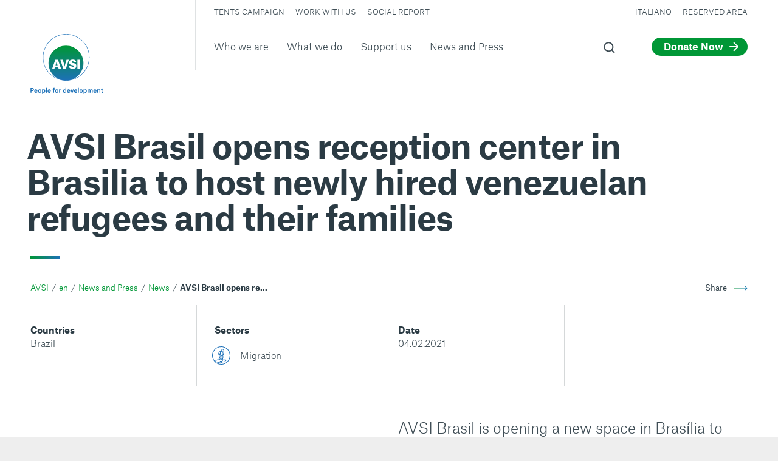

--- FILE ---
content_type: text/html; charset=utf-8
request_url: https://www.avsi.org/en/news-and-press/news/avsi-brasil-opens-reception-center-in-brasilia-to-host-newly-hired-venezuelan-refugees-and-their-families
body_size: 61067
content:
<!doctype html>
<html data-n-head-ssr lang="en" data-n-head="%7B%22lang%22:%7B%22ssr%22:%22en%22%7D%7D">
  <head >
    <title>AVSI Brasil opens reception center in Brasilia to host newly hired venezuelan refugees and their families | Fondazione Avsi</title><meta data-n-head="ssr" charset="utf-8"><meta data-n-head="ssr" name="viewport" content="width=device-width, initial-scale=1"><meta data-n-head="ssr" data-hid="theme-color" name="theme-color" content="#E2E2E2"><meta data-n-head="ssr" name="format-detection" content="telephone=no"><meta data-n-head="ssr" name="description" content="AVSI Brasil opens reception center in Brasilia to host newly hired venezuelan refugees and their families: scopri di più su questo argomento sul sito ufficiale di AVSI." data-hid="description"><meta data-n-head="ssr" name="robots" content="index, follow, max-snippet:-1, max-image-preview:large, max-video-preview:-1" data-hid="robots"><meta data-n-head="ssr" property="og:locale" content="en_US" data-hid="og:locale"><meta data-n-head="ssr" property="og:type" content="article" data-hid="og:type"><meta data-n-head="ssr" property="og:title" content="AVSI Brasil opens reception center in Brasilia to host newly hired venezuelan refugees and their families | Fondazione Avsi" data-hid="og:title"><meta data-n-head="ssr" property="og:description" content="AVSI Brasil opens reception center in Brasilia to host newly hired venezuelan refugees and their families: scopri di più su questo argomento sul sito ufficiale di AVSI." data-hid="og:description"><meta data-n-head="ssr" property="og:url" content="/en/news-and-press/news/avsi-brasil-opens-reception-center-in-brasilia-to-host-newly-hired-venezuelan-refugees-and-their-families" data-hid="og:url"><meta data-n-head="ssr" property="og:site_name" content="AVSI" data-hid="og:site_name"><meta data-n-head="ssr" property="article:published_time" content="2021-02-04T11:00:00+00:00" data-hid="article:published_time"><meta data-n-head="ssr" property="article:modified_time" content="2022-11-03T10:21:58+00:00" data-hid="article:modified_time"><meta data-n-head="ssr" property="og:image" content="https://back.avsi.org/uploads/a43ed505-0359-40d4-8d2f-ab43bc04d3e9_large-1.png" data-hid="og:image"><meta data-n-head="ssr" property="og:image:width" content="1200" data-hid="og:image:width"><meta data-n-head="ssr" property="og:image:height" content="800" data-hid="og:image:height"><meta data-n-head="ssr" name="twitter:card" content="summary_large_image" data-hid="twitter:card"><meta data-n-head="ssr" name="twitter:image" content="https://back.avsi.org/uploads/a43ed505-0359-40d4-8d2f-ab43bc04d3e9_large-1.png" data-hid="twitter:image"><link data-n-head="ssr" rel="preconnect" href="https://back.avsi.org"><link data-n-head="ssr" rel="dns-prefetch" href="https://back.avsi.org"><link data-n-head="ssr" rel="preconnect" href="https://www.googletagmanager.com"><link data-n-head="ssr" rel="dns-prefetch" href="https://www.googletagmanager.com"><link data-n-head="ssr" rel="icon" type="image/x-icon" href="/favicon.ico"><link data-n-head="ssr" rel="apple-touch-icon" sizes="180x180" href="/apple-touch-icon.png"><link data-n-head="ssr" rel="icon" type="image/png" sizes="32x32" href="/favicon-32x32.png"><link data-n-head="ssr" rel="icon" type="image/png" sizes="16x16" href="/favicon-16x16.png"><link data-n-head="ssr" rel="manifest" href="/site.webmanifest"><link data-n-head="ssr" rel="mask-icon" href="/safari-pinned-tab.svg" color="#005d9e"><link data-n-head="ssr" rel="canonical" href="https://www.avsi.org/en/news-and-press/news/avsi-brasil-opens-reception-center-in-brasilia-to-host-newly-hired-venezuelan-refugees-and-their-families" data-hid="canonical"><script data-n-head="ssr" data-hid="gtm-script">if(!window._gtm_init){window._gtm_init=1;(function(w,n,d,m,e,p){w[d]=(w[d]==1||n[d]=='yes'||n[d]==1||n[m]==1||(w[e]&&w[e][p]&&w[e][p]()))?1:0})(window,navigator,'doNotTrack','msDoNotTrack','external','msTrackingProtectionEnabled');(function(w,d,s,l,x,y){w[x]={};w._gtm_inject=function(i){if(w.doNotTrack||w[x][i])return;w[x][i]=1;w[l]=w[l]||[];w[l].push({'gtm.start':new Date().getTime(),event:'gtm.js'});var f=d.getElementsByTagName(s)[0],j=d.createElement(s);j.async=true;j.src='https://www.googletagmanager.com/gtm.js?id='+i;f.parentNode.insertBefore(j,f);};w[y]('GTM-5ZXP7LQ')})(window,document,'script','dataLayer','_gtm_ids','_gtm_inject')}</script><script data-n-head="ssr" type="application/ld+json">{"@context":"https://schema.org","@graph":[{"@type":"Organization","@id":"https://www.avsi.org/#organization","name":"AVSI","url":"https://www.avsi.org/","sameAs":[],"logo":{"@type":"ImageObject","@id":"https://www.avsi.org/#logo","inLanguage":"en-US","url":"https://back.avsi.org/uploads/AVSI_logo.png","width":"https://www.avsi.org3316","height":"https://www.avsi.org3416","caption":"AVSI"},"image":{"@id":"https://www.avsi.org/#logo"}},{"@type":"WebSite","@id":"https://www.avsi.org/#website","url":"https://www.avsi.org/","name":"AVSI","description":"People for development","publisher":{"@id":"https://www.avsi.org/#organization"},"potentialAction":[{"@type":"SearchAction","target":"https://www.avsi.org/?s={search_term_string}","query-input":"required name=search_term_string"}],"inLanguage":"en-US"},{"@type":"ImageObject","@id":"https://www.avsi.org/en/news-and-press/news/avsi-brasil-opens-reception-center-in-brasilia-to-host-newly-hired-venezuelan-refugees-and-their-families#primaryimage","inLanguage":"en-US","url":"https://back.avsi.org/uploads/a43ed505-0359-40d4-8d2f-ab43bc04d3e9_large-1.png","width":"https://www.avsi.org1200","height":"https://www.avsi.org800"},{"@type":"WebPage","@id":"https://www.avsi.org/en/news-and-press/news/avsi-brasil-opens-reception-center-in-brasilia-to-host-newly-hired-venezuelan-refugees-and-their-families#webpage","url":"https://www.avsi.org/en/news-and-press/news/avsi-brasil-opens-reception-center-in-brasilia-to-host-newly-hired-venezuelan-refugees-and-their-families","name":"AVSI Brasil opens reception center in Brasilia to host newly hired venezuelan refugees and their families | Fondazione Avsi","isPartOf":{"@id":"https://www.avsi.org/#website"},"primaryImageOfPage":{"@id":"https://www.avsi.org/en/news-and-press/news/avsi-brasil-opens-reception-center-in-brasilia-to-host-newly-hired-venezuelan-refugees-and-their-families#primaryimage"},"datePublished":"2021-02-04T11:00:00+00:00","dateModified":"2022-11-03T10:21:58+00:00","description":"AVSI Brasil opens reception center in Brasilia to host newly hired venezuelan refugees and their families: scopri di più su questo argomento sul sito ufficiale di AVSI.","inLanguage":"en-US","potentialAction":[{"@type":"ReadAction","target":["https://www.avsi.org/en/news-and-press/news/avsi-brasil-opens-reception-center-in-brasilia-to-host-newly-hired-venezuelan-refugees-and-their-families"]}]},{"@type":"Article","@id":"https://back.avsi.org/en/news-and-press/news/avsi-brasil-opens-reception-center-in-brasilia-to-host-newly-hired-venezuelan-refugees-and-their-families#article","isPartOf":{"@id":"https://back.avsi.org/en/news-and-press/news/avsi-brasil-opens-reception-center-in-brasilia-to-host-newly-hired-venezuelan-refugees-and-their-families#webpage"},"author":{"@id":"https://back.avsi.org/#/schema/person/15b2c25a942bb5d1b0660347592be49b"},"headline":"AVSI Brasil opens reception center in Brasilia to host newly hired venezuelan refugees and their families","datePublished":"2021-02-04T11:00:00+00:00","dateModified":"2022-11-03T10:21:58+00:00","mainEntityOfPage":{"@id":"https://back.avsi.org/en/news-and-press/news/avsi-brasil-opens-reception-center-in-brasilia-to-host-newly-hired-venezuelan-refugees-and-their-families#webpage"},"commentCount":0,"publisher":{"@id":"https://back.avsi.org/#organization"},"image":{"@id":"https://back.avsi.org/en/news-and-press/news/avsi-brasil-opens-reception-center-in-brasilia-to-host-newly-hired-venezuelan-refugees-and-their-families#primaryimage"},"articleSection":"Non categorizzato","inLanguage":"en-US","potentialAction":[{"@type":"CommentAction","name":"Comment","target":["https://back.avsi.org/en/news-and-press/news/avsi-brasil-opens-reception-center-in-brasilia-to-host-newly-hired-venezuelan-refugees-and-their-families#respond"]}]},{"@type":"Person","@id":"https://back.avsi.org/#/schema/person/15b2c25a942bb5d1b0660347592be49b","name":"bluelabs","image":{"@type":"ImageObject","@id":"https://back.avsi.org/#personlogo","inLanguage":"en-US","url":"https://secure.gravatar.com/avatar/1f3cb4f8474c913796b91ccc3366f442?s=96&amp;d=mm&amp;r=g","caption":"bluelabs"}}]}</script><link rel="preload" href="/prod/_nuxt/1a3c1f1.js" as="script"><link rel="preload" href="/prod/_nuxt/c46ea5c.js" as="script"><link rel="preload" href="/prod/_nuxt/6d4a798.js" as="script"><link rel="preload" href="/prod/_nuxt/b2d3513.js" as="script"><link rel="preload" href="/prod/_nuxt/3e107cf.js" as="script"><link rel="preload" href="/prod/_nuxt/7c71d3e.js" as="script"><link rel="preload" href="/prod/_nuxt/0c9bba5.js" as="script"><link rel="preload" href="/prod/_nuxt/c2da84d.js" as="script"><link rel="preload" href="/prod/_nuxt/97617bd.js" as="script"><link rel="preload" href="/prod/_nuxt/24ce09c.js" as="script"><link rel="preload" href="/prod/_nuxt/15d531f.js" as="script"><link rel="preload" href="/prod/_nuxt/561cf82.js" as="script"><style data-vue-ssr-id="60f59206:0 7431511c:0 7e56e4e3:0 5a50b409:0 78050ffa:0 6d18c487:0 581842ee:0 28438f72:0 67ee6e67:0 199d4767:0 5147dd3e:0 0ad3037f:0 b634dcf8:0 faa81b0a:0 4ac4eeec:0 4900f64a:0 712d5b30:0 c02b4cfe:0 5faa2424:0 37cba8c2:0 1ae97d87:0 da184526:0">:root{--white:#fff;--black:#2b3b44;--black-2:rgba(43,59,68,0.9);--black-3:rgba(43,59,68,0.6);--bg:var(--white);--fg:var(--black-2);--hg:var(--black);--border-tr:rgba(43,59,68,0.15);--border:#dfe2e3;--border:#d5d8d9;--border-header:rgba(43,59,68,0.15);--border-input:rgba(43,59,68,0.3);--green:#009736;--green-lighter:#14ab4a;--green-hover:#00751e;--grey:#f6f6f6;--grey-2:#efefef;--blue:#1d71b8;--red:#bf2525;--color-1:#009736;--color-2:#1d71b8;--color-3:#d3af61;--color-3:#fccf6d;--color-4:#8482e0;--color-5:#0d5381;--color-6:#de925b;--color-7:#de5b5b;--color-8:#81d0e1;--color-9:#97deb3;--color-10:#bade97;--color-11:#d497de;--color-12:#84a4e3;--gradient:linear-gradient(90deg,var(--green),var(--blue));--gradient-2:linear-gradient(180deg,var(--green),var(--blue));--gradient-3:linear-gradient(90deg,var(--blue),var(--green));--gradient-4:linear-gradient(180deg,var(--blue),var(--green));--cta-bar-bg:var(--white);--cta-bar-blur:none;--twitter:#000;--facebook:#1da1f2;--wa:#128c7e}.adoption-path-image,.figures-image,.fundraising-image,.global-goals-image,.header-3,.hero:not(.hero-generic),.resources-image,.slides,.testimonials-image{--hg:var(--white);--facebook:var(--white);--twitter:var(--white);--wa:var(--white);--fg:hsla(0,0%,100%,0.8);--border:hsla(0,0%,100%,0.2);--border-header:hsla(0,0%,100%,0.2);--cta-bar-bg:rgba(0,0,0,0.5);--cta-bar-blur:blur(10px)}.hero .breadcrumbs{--green:var(--green-lighter);--fg:hsla(0,0%,100%,0.6)}.hero-generic .breadcrumbs{--green:#009736;--fg:rgba(0,0,0,0.6)}.hero-generic .breadcrumbs div{--hg:var(--white);--facebook:var(--white);--twitter:var(--white);--wa:var(--white)}.hero-generic-alt .breadcrumbs>ul{--hg:var(--white);--fg:hsla(0,0%,100%,0.8);--green:var(--green-lighter)}.hero-generic-alt .breadcrumbs div{--hg:var(--black);--twitter:#4868ab;--facebook:#1da1f2;--wa:#128c7e}.header .main-nav a,.header .menu-switch span,.header .search a{transition:color .6s cubic-bezier(.29,.86,.29,.86);transition:color .6s var(--easing)}.header .search svg path{fill:rgba(43,59,68,.9);fill:var(--black-2)}.header path.claim{transition:fill .6s cubic-bezier(.29,.86,.29,.86);transition:fill .6s var(--easing)}.header .menu-switch:after{border-right:1px solid #d5d8d9;border-right:1px solid var(--border);transition:border-right .6s cubic-bezier(.29,.86,.29,.86);transition:border-right .6s var(--easing)}.header-3 .main-nav a,.header-3 .menu-switch span,.header-3 .search a{color:#fff;color:var(--white)}.header-3 .search svg path{fill:#fff;fill:var(--white)}.header-3 .menu-switch span:after,.header-3 .menu-switch span:before{background-color:#fff;background-color:var(--white)}.header-3 .menu-switch:after{border-right:1px solid #d5d8d9;border-right:1px solid var(--border)}.header-menu .menu-switch span,.header-mini .menu-switch span{color:#2b3b44;color:var(--black)}.header-menu .menu-switch span:after,.header-menu .menu-switch span:before,.header-mini .menu-switch span:after,.header-mini .menu-switch span:before{background-color:#2b3b44;background-color:var(--black)}.header-menu .menu-switch:after,.header-mini .menu-switch:after{border-right:1px solid #dfe2e3;transition:border-right .6s cubic-bezier(.29,.86,.29,.86);transition:border-right .6s var(--easing)}.header-mini{--border:rgba(43,59,68,0.15);--border-header:rgba(43,59,68,0.15)}.header-mini .main-nav a,.header-mini .menu-switch a,.header-mini .search a{color:rgba(43,59,68,.9);color:var(--black-2)}.header-mini .search svg path{fill:rgba(43,59,68,.9);fill:var(--black-2)}body{background-color:#eee}.site{background-color:#fff;background-color:var(--bg)}.h1,.h2,.num,h1,h2,h3,h4,h5,h6,strong{color:#2b3b44;color:var(--hg)}:root{--easing:cubic-bezier(0.290,0.860,0.290,0.860);--power0EaseNone:cubic-bezier(0.250,0.250,0.750,0.750);--power1EaseIn:cubic-bezier(0.550,0.085,0.680,0.530);--power1EaseOut:cubic-bezier(0.250,0.460,0.450,0.940);--power1EaseInOut:cubic-bezier(0.455,0.030,0.515,0.955);--power2EaseIn:cubic-bezier(0.550,0.055,0.675,0.190);--power2EaseOut:cubic-bezier(0.215,0.610,0.355,1.000);--power2EaseInOut:cubic-bezier(0.645,0.045,0.355,1.000);--power3EaseIn:cubic-bezier(0.895,0.030,0.685,0.220);--power3EaseOut:cubic-bezier(0.165,0.840,0.440,1.000);--power3EaseInOut:cubic-bezier(0.770,0.000,0.175,1.000);--power4EaseIn:cubic-bezier(0.755,0.050,0.855,0.060);--power4EaseOut:cubic-bezier(0.230,1.000,0.320,1.000);--power4EaseInOut:cubic-bezier(0.860,0.000,0.070,1.000);--circEaseIn:cubic-bezier(0.600,0.040,0.980,0.335);--circEaseOut:cubic-bezier(0.075,0.820,0.165,1.000);--circEaseInOut:cubic-bezier(0.785,0.135,0.150,0.860);--expoEaseIn:cubic-bezier(0.950,0.050,0.795,0.035);--expoEaseOut:cubic-bezier(0.190,1.000,0.220,1.000);--expoEaseInOut:cubic-bezier(1.000,0.000,0.000,1.000);--sineEaseIn:cubic-bezier(0.470,0.000,0.745,0.715);--sineEaseOut:cubic-bezier(0.390,0.575,0.565,1.000);--sineEaseInOut:cubic-bezier(0.445,0.050,0.550,0.950)}*,:after,:before{box-sizing:border-box;margin:0;padding:0}h1,h2,h3,h4,h5,h6{font-size:inherit;font-weight:inherit}strong{font-weight:400}ol,ul{list-style:none}audio,canvas,embed,iframe,img,object,svg,video{display:block;border:none}fieldset{border:none}.google-map *{border-style:none}a{text-decoration:none;color:inherit}em{font-style:normal}th{font-weight:400}input[type=email],input[type=number],input[type=password],input[type=tel],input[type=text],textarea{border:none;outline:none;background-color:transparent;border-radius:0}input:-webkit-autofill,input:-webkit-autofill:active,input:-webkit-autofill:focus,input:-webkit-autofill:hover,select:-webkit-autofill{-webkit-box-shadow:0 0 0 30px #f0f0f0 inset!important;padding-left:10px!important}button[type=submit]{background-color:transparent;border:none;font-weight:700;text-align:right}.border{position:relative;margin-bottom:50px}@media(min-width:1260px){.border{margin-bottom:60px}}.border:after{content:"";position:absolute;width:50px;height:3px;background:linear-gradient(90deg,#009736,#1d71b8);background:var(--gradient);left:0;bottom:-22px}@media(min-width:1260px){.border:after{height:5px;left:3px;bottom:-32px}}.cta .copy,.cta .view-video,.cta .whatsapp,.cta a{position:relative;padding-right:42px}@media(min-width:1260px){.cta .copy,.cta .view-video,.cta .whatsapp,.cta a{padding-right:45px}}.cta .copy:after,.cta .view-video:after,.cta .whatsapp:after,.cta a:after{content:"";position:absolute;right:0;top:50%;width:30px;height:30px;margin-top:-15px;border-radius:30px;background:#009736 no-repeat url([data-uri]) 50%;background:var(--green) no-repeat var(--cta-image) 50%;transition:transform .6s cubic-bezier(.29,.86,.29,.86);transition:transform .6s var(--easing)}.cta .copy:hover:after,.cta .view-video:hover:after,.cta .whatsapp:hover:after,.cta a:hover:after{transform:scale(1.2)}.cta .copy,.cta .view-video,.cta .whatsapp{-webkit-user-select:none;-moz-user-select:none;-ms-user-select:none;user-select:none;cursor:pointer;--cta-image:url(/prod/_nuxt/img/copy.c6138c6.svg)}.cta .whatsapp{--cta-image:url(/prod/_nuxt/img/whatsapp.d0b6b87.svg)}.cta .view-video{--cta-image:url([data-uri]);background-size:14px}@media(min-width:1260px){.cta .view-video{background-size:20px}}.cta--heart{--cta-image:url([data-uri])}.intro{font-size:18px}@media(min-width:1260px){.intro{font-size:24px;line-height:1.4}}.intro-alt{font-size:22px;line-height:1.3;max-width:720px}@media(min-width:1260px){.intro-alt{font-size:36px;line-height:1.3;max-width:1060px}}.overlay{content:"";position:absolute;left:0;top:0;bottom:0;right:0;background:linear-gradient(0deg,rgba(0,0,0,.8),transparent 40%),linear-gradient(180deg,rgba(0,0,0,.8),transparent 35%)}.overlay-internal{background:linear-gradient(0deg,rgba(0,0,0,.8),transparent 40%)}.overlay-slide{background:linear-gradient(0deg,rgba(0,0,0,.8),transparent 55%),linear-gradient(180deg,rgba(0,0,0,.8),transparent 25%)}.overlay-reverse{background:linear-gradient(0deg,rgba(0,0,0,.8),transparent 35%)}.overlay-title{background:linear-gradient(0deg,rgba(0,0,0,.8),transparent 40%),linear-gradient(-90deg,rgba(0,0,0,.8),transparent 50%),linear-gradient(180deg,rgba(0,0,0,.8),transparent 35%)}.grecaptcha-badge{opacity:0;pointer-events:none;z-index:20}.grecaptcha-badge.is-visible{opacity:1;pointer-events:all}@font-face{font-family:"Sans";src:url(/prod/_nuxt/fonts/AtlasGrotesk-Light-Web.a9035d7.woff2) format("woff2");font-weight:400;font-style:normal;font-display:swap}@font-face{font-family:"Sans";src:url(/prod/_nuxt/fonts/AtlasGrotesk-LightItalic-Web.b7a5a0c.woff2) format("woff2");font-weight:400;font-style:italic;font-display:swap}@font-face{font-family:"Sans";src:url(/prod/_nuxt/fonts/AtlasGrotesk-Bold-Web.23bdf39.woff2) format("woff2");font-weight:700;font-style:normal;font-display:swap}:root{--sans:"Sans",-apple-system,BlinkMacSystemFont,"Segoe UI",Roboto,"Helvetica Neue",Arial,sans-serif}body,button,input,select,textarea{-ms-text-size-adjust:100%;-webkit-text-size-adjust:100%;font-family:"Sans",-apple-system,BlinkMacSystemFont,"Segoe UI",Roboto,"Helvetica Neue",Arial,sans-serif;font-family:var(--sans);line-height:1.5;font-size:14px;color:rgba(43,59,68,.9);color:var(--fg);-webkit-font-smoothing:subpixel-antialiased}@media(min-width:800px){body,button,input,select,textarea{-moz-osx-font-smoothing:grayscale;-webkit-font-smoothing:antialiased}}@media(min-width:1260px){body,button,input,select,textarea{font-size:16px}}button,input,select,textarea{font-size:16px}.footer{font-size:14px}.secondary-nav{font-size:12px;text-transform:uppercase}.num,h1,h2,h3,h4,h5,h6,strong{font-weight:700}.h1,h1{font-size:32px;letter-spacing:-.5px;line-height:1.2;margin-bottom:25px;position:relative}@media(min-width:1260px){.h1,h1{left:-6px;font-size:54px;line-height:1.1;margin-bottom:40px}}@media(min-width:1440px){.h1,h1{font-size:60px}}@media(min-width:1260px){.campagna-tende>.hero .h1,.campagna-tende>.hero h1,.generic-news>.hero .h1,.generic-news>.hero h1,.news-and-press>.hero .h1,.news-and-press>.hero h1{left:-3px;letter-spacing:-1px;line-height:1.2;margin-bottom:40px;font-size:42px}}@media(min-width:1440px){.campagna-tende>.hero .h1,.campagna-tende>.hero h1,.generic-news>.hero .h1,.generic-news>.hero h1,.news-and-press>.hero .h1,.news-and-press>.hero h1{font-size:48px}}@media(min-width:1260px){.generic-news>.hero .h1,.generic-news>.hero h1,.news-and-press>.hero .h1,.news-and-press>.hero h1{max-width:650px}}.campagna-tende>.hero .h1:after,.campagna-tende>.hero h1:after{display:none}.content-job .h1,.content-job h1{max-width:1200px}.h1:after,h1:after{content:"";position:absolute;width:50px;height:3px;background:linear-gradient(90deg,#009736,#1d71b8);background:var(--gradient);left:0;bottom:-25px}@media(min-width:1260px){.h1:after,h1:after{left:5px;bottom:-40px;height:5px}}.h1-right,h1-right{text-align:right}.h1-right:after,h1-right:after{left:auto;right:0}.h2,h2{font-size:30px;line-height:1.3}@media(min-width:1260px){.h2,h2{letter-spacing:-.6px;line-height:1.15;font-size:42px}}@media(min-width:1440px){.h2,h2{font-size:48px}}.form[name=form_ecb23cd6] h2,.h3,h3{font-size:24px;line-height:1.4}@media(min-width:1260px){.form[name=form_ecb23cd6] h2,.h3,h3{font-size:36px;line-height:1.35;letter-spacing:-.2px;margin-bottom:10px}}.h4,h4{font-size:18px}@media(min-width:1260px){.h4,h4{font-size:24px;letter-spacing:-.1px;line-height:1.4}}.h5,h5{font-size:18px;font-weight:700;line-height:1.35}@media(min-width:1260px){.h5,h5{font-size:19px}}.form[name=form_ecb23cd6] h4,.h6,h6{font-size:14px}@media(min-width:1260px){.form[name=form_ecb23cd6] h4,.h6,h6{font-size:16px}}.small-caps,th{letter-spacing:1px;text-transform:uppercase;margin-bottom:10px;font-size:11px}@media(min-width:1260px){.small-caps,th{font-size:12px}}th{margin-bottom:0}.num{font-size:36px}@media(min-width:1260px){.num{font-size:72px;line-height:1}}.blocks hr{border:none;border-top:1px solid #d5d8d9;border-top:1px solid var(--border);padding-bottom:0}@media(min-width:800px){.blocks hr{padding-bottom:20px}}@media(min-width:800px){.blocks{display:grid;grid-template-columns:repeat(12,minmax(10px,1fr));grid-column-gap:20px;-moz-column-gap:20px;column-gap:20px;grid-column-gap:var(--gutter);-moz-column-gap:var(--gutter);column-gap:var(--gutter);grid-row-gap:0;row-gap:0;grid-auto-flow:column}}@media(min-width:800px){.appointments .blocks,.meetings .blocks{display:block}}.appointments .blocks>.block-core-heading p,.appointments .blocks>.block-core-heading ul,.appointments .blocks>.block-core-list p,.appointments .blocks>.block-core-list ul,.appointments .blocks>.block-core-paragraph p,.appointments .blocks>.block-core-paragraph ul,.meetings .blocks>.block-core-heading p,.meetings .blocks>.block-core-heading ul,.meetings .blocks>.block-core-list p,.meetings .blocks>.block-core-list ul,.meetings .blocks>.block-core-paragraph p,.meetings .blocks>.block-core-paragraph ul{max-width:450px}.appointments .blocks>.block-core-paragraph:first-child p,.meetings .blocks>.block-core-paragraph:first-child p{max-width:640px}@media(min-width:800px){.blocks>*{grid-column:1/13}}.blocks .block-acf-fundraiser-goal+.block-core-paragraph:nth-child(2),.blocks .block-core-paragraph:first-child,.blocks .locations+.block-core-paragraph:nth-child(2),.blocks .tender-info+.block-core-paragraph:nth-child(2){font-size:18px}@media(min-width:1260px){.blocks .block-acf-fundraiser-goal+.block-core-paragraph:nth-child(2),.blocks .block-core-paragraph:first-child,.blocks .locations+.block-core-paragraph:nth-child(2),.blocks .tender-info+.block-core-paragraph:nth-child(2){font-size:24px}}.blocks .block-acf-support+.block-core-heading,.blocks .block-acf-support+.block-core-list,.blocks .block-acf-support+.block-core-paragraph{margin-top:30px}@media(min-width:1260px){.blocks .block-acf-support+.block-core-heading,.blocks .block-acf-support+.block-core-list,.blocks .block-acf-support+.block-core-paragraph{margin-top:50px}}.blocks .block-core-heading,.blocks .block-core-list,.blocks .block-core-paragraph{margin-bottom:1em}.block-acf-support+.blocks .block-core-heading,.block-acf-support+.blocks .block-core-list,.block-acf-support+.blocks .block-core-paragraph{background:#ff0}.blocks .block-core-heading a,.blocks .block-core-list a,.blocks .block-core-paragraph a{text-decoration:underline;color:#009736;color:var(--green)}.blocks .block-core-heading p,.blocks .block-core-heading ul,.blocks .block-core-list p,.blocks .block-core-list ul,.blocks .block-core-paragraph p,.blocks .block-core-paragraph ul{max-width:640px}@media(min-width:800px){.blocks .block-core-heading,.blocks .block-core-list,.blocks .block-core-paragraph{grid-column:7/13}}.blocks .block-core-heading:last-child,.blocks .block-core-list:last-child,.blocks .block-core-paragraph:last-child{margin-bottom:3em}@media(min-width:1260px){.blocks .block-core-heading:last-child,.blocks .block-core-list:last-child,.blocks .block-core-paragraph:last-child{margin-bottom:4em}}.blocks .block-core-heading ol,.blocks .block-core-heading ul,.blocks .block-core-list ol,.blocks .block-core-list ul,.blocks .block-core-paragraph ol,.blocks .block-core-paragraph ul{padding:10px 0 0;position:relative}.blocks .block-core-heading ol li,.blocks .block-core-heading ul li,.blocks .block-core-list ol li,.blocks .block-core-list ul li,.blocks .block-core-paragraph ol li,.blocks .block-core-paragraph ul li{position:relative;padding-left:35px}.blocks .block-core-heading ol li:before,.blocks .block-core-heading ul li:before,.blocks .block-core-list ol li:before,.blocks .block-core-list ul li:before,.blocks .block-core-paragraph ol li:before,.blocks .block-core-paragraph ul li:before{content:"";position:absolute}.blocks .block-core-heading ul li,.blocks .block-core-list ul li,.blocks .block-core-paragraph ul li{counter-increment:lt}.blocks .block-core-heading ul li:before,.blocks .block-core-list ul li:before,.blocks .block-core-paragraph ul li:before{width:5px;height:5px;border-radius:10px;background:#009736;background:var(--green);left:10px;top:14px;margin-top:-2px}.blocks .block-core-heading ol li,.blocks .block-core-list ol li,.blocks .block-core-paragraph ol li{counter-increment:lt}.blocks .block-core-heading ol li:before,.blocks .block-core-list ol li:before,.blocks .block-core-paragraph ol li:before{content:counter(lt) ". ";left:8px}.blocks .block-core-heading{margin-top:2em}.blocks .block-core-heading .h2,.blocks .block-core-heading h2{font-size:18px;line-height:1.4;max-width:320px;color:#009736;color:var(--green)}@media(min-width:1260px){.blocks .block-core-heading .h2,.blocks .block-core-heading h2{font-size:24px;letter-spacing:0;line-height:1.4}}.blocks .block-core-heading h3{font-size:16px}@media(min-width:1260px){.blocks .block-core-heading h3{font-size:20px}}.blocks .block-core-heading h4{font-size:15px}@media(min-width:1260px){.blocks .block-core-heading h4{font-size:18px}}.blocks .block-core-image{margin:2em 0}@media(min-width:800px){.blocks .block-core-image{margin:2.5em 0}}@media(min-width:800px){.blocks .block-core-image>div{display:grid;grid-template-columns:repeat(2,minmax(10px,1fr));grid-column-gap:20px;-moz-column-gap:20px;column-gap:20px;grid-column-gap:var(--gutter);-moz-column-gap:var(--gutter);column-gap:var(--gutter);grid-row-gap:0;row-gap:0}}.blocks .block-core-image>div>.wp-block-image{display:grid}@media(min-width:800px){.blocks .block-core-image>div>*{grid-column:2/3}}.blocks .block-core-image img{max-width:100%;height:auto}.blocks .block-core-image figcaption{margin-top:10px;letter-spacing:1px;text-transform:uppercase;margin-bottom:10px;font-size:11px}@media(min-width:1260px){.blocks .block-core-image figcaption{font-size:12px}}.blocks .block-core-image .aligncenter{margin:0 auto}.blocks .block-core-html{margin:2em 0}@media(min-width:800px){.blocks .block-core-html{margin:2.5em 0;grid-column:7/13}}.blocks .block-core-html>*{width:100%!important}.content-job .blocks .block-core-paragraph:first-child{font-size:16px}@media(min-width:1260px){.content-job .blocks .block-core-paragraph:first-child{font-size:22px}}.content-job .blocks .block-core-heading:last-child,.content-job .blocks .block-core-list:last-child,.content-job .blocks .block-core-paragraph:last-child{margin-bottom:1em}@media(min-width:1260px){.content-job .blocks .block-core-heading:last-child,.content-job .blocks .block-core-list:last-child,.content-job .blocks .block-core-paragraph:last-child{margin-bottom:2em}}:root{--padding:20px;--padding-top:120px;--padding-bottom:80px;--gutter:20px;--offset-admin:0;--max-width:1680px;--neg:-1;scroll-padding-top:40px;--cta-image:url([data-uri])}@media(min-width:1260px){:root{--padding:50px;--padding-top:210px;--gutter:30px;scroll-padding-top:80px}}@media(min-width:1440px){:root{--padding:60px;--gutter:40px}}@media(min-width:1260px){.cinque-per-mille{scroll-padding-top:190px}}body,html{height:-webkit-fill-available}body{overflow-y:scroll}.site{min-height:100vh;display:flex;flex-direction:column;position:relative}.main,.site{margin:0 auto}.main{flex-grow:1;width:100%}.footer,.header,.site{max-width:1680px;max-width:var(--max-width)}.content,.footer,.header{padding:20px;padding:var(--padding)}.content{padding-top:120px;padding-top:var(--padding-top);padding-bottom:0}.products-layout .content{--padding-top:95px}@media(min-width:1260px){.products-layout .content{--padding-top:133px}}.block{border-top:1px solid #d5d8d9;border-top:1px solid var(--border);padding-top:30px;padding-bottom:40px}@media(min-width:1260px){.block{padding-top:50px;padding-bottom:70px}}.block-full{margin-left:-20px;margin-left:calc(var(--padding)*var(--neg));margin-right:-20px;margin-right:calc(var(--padding)*var(--neg));padding:20px;padding:var(--padding)}.block-no{padding:0}.block-nobr{border-top:none}.block-notp{padding-top:0}@media(min-width:1260px){.block-notp{padding-top:0}}.block-nobt{padding-bottom:0}@media(min-width:1260px){.block-nobt{padding-bottom:0}}.fade-enter-active,.fade-leave-active{transition:opacity .4s cubic-bezier(.29,.86,.29,.86);transition:opacity .4s var(--easing)}.fade-enter,.fade-leave-to{opacity:0}.step-enter-active,.step-leave-active{transition:transform 1s cubic-bezier(.29,.86,.29,.86),opacity 1s cubic-bezier(.29,.86,.29,.86);transition:transform 1s var(--easing),opacity 1s var(--easing)}.step-enter,.step-leave-to{opacity:0}.step-enter-active{position:absolute;top:0}::-webkit-scrollbar{width:10px;height:8px;background:rgba(0,0,0,.1)}::-webkit-scrollbar-track{-webkit-box-shadow:inset 0 0 0 #000;border-radius:10px;background:transparent}::-webkit-scrollbar-thumb{border-radius:10px;background:rgba(0,0,0,.3)}.modal ::-webkit-scrollbar{width:7px;border-radius:10px}.__nuxt-error-page{z-index:50}.profile-main__title{margin-bottom:10px;font-size:18px;font-weight:700;line-height:1.3;letter-spacing:-.01em}@media(min-width:800px){.profile-main__title{font-size:36px}}.sr-only{border:0!important;clip:rect(1px,1px,1px,1px)!important;-webkit-clip-path:inset(50%)!important;clip-path:inset(50%)!important;height:1px!important;margin:-1px!important;overflow:hidden!important;padding:0!important;position:absolute!important;width:1px!important;white-space:nowrap!important}.sr-only:active,.sr-only:focus{clip:auto!important;-webkit-clip-path:none!important;clip-path:none!important;height:auto!important;margin:auto!important;overflow:visible!important;width:auto!important;white-space:normal!important}.form-builder{border-top:1px solid #d5d8d9;border-top:1px solid var(--border);padding-top:30px;margin-bottom:50px;position:relative}@media(min-width:800px){.appointments .form-builder,.meetings .form-builder{grid-column:1/3}}@media(min-width:1260px){.form-builder{padding-top:50px;margin-bottom:50px}}.form-builder .form__heading{margin-top:30px}@media(min-width:1260px){.form-builder .form__heading{margin-top:50px;grid-column:1/7}}.form-builder .form__heading h2{font-size:18px;margin-bottom:20px}@media(min-width:1260px){.form-builder .form__heading h2{font-size:24px;letter-spacing:-.1px;line-height:1.4}}.content-sign-in .form-builder,.profile .form-builder{padding-top:0;border-top:none}@media(min-width:1260px){.content-sign-in .form-builder,.profile .form-builder{padding-top:0}}@media(min-width:1260px){.content-sign-in .form-builder .form--nested,.profile .form-builder .form--nested{margin-left:0;padding-left:0}}.content-sign-in .form-builder .form-builder__wrapper>h3,.content-sign-in .form-builder .form-builder__wrapper>p,.profile .form-builder .form-builder__wrapper>h3,.profile .form-builder .form-builder__wrapper>p{max-width:460px}@media(min-width:1260px){.content-sign-in .form-builder .form-builder__wrapper>h3,.content-sign-in .form-builder .form-builder__wrapper>p,.profile .form-builder .form-builder__wrapper>h3,.profile .form-builder .form-builder__wrapper>p{margin-left:0;padding-left:0}}.form-builder .form-builder__wrapper>h3,.form-builder .form-builder__wrapper>p{max-width:460px}@media(min-width:1260px){.form-builder .form-builder__wrapper>h3,.form-builder .form-builder__wrapper>p{margin-left:50%;padding-left:10px;padding-left:calc(var(--gutter)/2)}}.form-builder .form-builder__wrapper>h3{margin-bottom:10px}@media(min-width:1260px){.form-builder .form-builder__wrapper>h3{position:relative;left:-2px;margin-bottom:20px}}.form-builder .form-builder__wrapper>p{margin-bottom:15px}@media(min-width:1260px){.form-builder .form-builder__wrapper>p{margin-bottom:30px}}@media(min-width:800px){.form-builder form>.form__grid{max-width:none;display:grid;grid-template-columns:repeat(6,minmax(10px,1fr));grid-column-gap:20px;-moz-column-gap:20px;column-gap:20px;grid-column-gap:var(--gutter);-moz-column-gap:var(--gutter);column-gap:var(--gutter);grid-row-gap:0;row-gap:0}}@media(min-width:1260px){.form-builder form>.form__grid{max-width:700px}}@media(min-width:1260px){.form-builder form .form--nested{margin-left:50%;padding-left:10px;padding-left:calc(var(--gutter)/2)}}.form-builder form .form--nested .form__field{margin-bottom:10px}@media(min-width:1260px){.form-builder form .form--nested .form__field{margin-bottom:20px}}.form-builder form .form--nested .form__field label,.form-builder form .form--nested .form__field legend{color:#2b3b44;color:var(--hg);font-weight:700}.form-builder form .form--nested .form__field input[type=date],.form-builder form .form--nested .form__field input[type=email],.form-builder form .form--nested .form__field input[type=file],.form-builder form .form--nested .form__field input[type=number],.form-builder form .form--nested .form__field input[type=password],.form-builder form .form--nested .form__field input[type=tel],.form-builder form .form--nested .form__field input[type=text],.form-builder form .form--nested .form__field label,.form-builder form .form--nested .form__field select,.form-builder form .form--nested .form__field textarea{display:block;width:100%}.form-builder form .form--nested .form__field input[type=date],.form-builder form .form--nested .form__field input[type=email],.form-builder form .form--nested .form__field input[type=file],.form-builder form .form--nested .form__field input[type=number],.form-builder form .form--nested .form__field input[type=password],.form-builder form .form--nested .form__field input[type=tel],.form-builder form .form--nested .form__field input[type=text],.form-builder form .form--nested .form__field select,.form-builder form .form--nested .form__field textarea{border:none;border-bottom:1px solid rgba(43,59,68,.3);border-bottom:1px solid var(--border-input);transition:border .6s cubic-bezier(.29,.86,.29,.86);transition:border .6s var(--easing);padding:8px 0 12px;color:#2b3b44;color:var(--hg)}.form-builder form .form--nested .form__field input[type=date]:focus,.form-builder form .form--nested .form__field input[type=email]:focus,.form-builder form .form--nested .form__field input[type=file]:focus,.form-builder form .form--nested .form__field input[type=number]:focus,.form-builder form .form--nested .form__field input[type=password]:focus,.form-builder form .form--nested .form__field input[type=tel]:focus,.form-builder form .form--nested .form__field input[type=text]:focus,.form-builder form .form--nested .form__field select:focus,.form-builder form .form--nested .form__field textarea:focus{border-color:#009736;border-color:var(--green)}.form-builder form .form--nested .form__field input[type=date][readonly],.form-builder form .form--nested .form__field input[type=email][readonly],.form-builder form .form--nested .form__field input[type=file][readonly],.form-builder form .form--nested .form__field input[type=number][readonly],.form-builder form .form--nested .form__field input[type=password][readonly],.form-builder form .form--nested .form__field input[type=tel][readonly],.form-builder form .form--nested .form__field input[type=text][readonly],.form-builder form .form--nested .form__field select[readonly],.form-builder form .form--nested .form__field textarea[readonly]{opacity:.5;cursor:not-allowed}.form-builder form .form--nested .form__field input[type=date]::-webkit-input-placeholder,.form-builder form .form--nested .form__field input[type=email]::-webkit-input-placeholder,.form-builder form .form--nested .form__field input[type=file]::-webkit-input-placeholder,.form-builder form .form--nested .form__field input[type=number]::-webkit-input-placeholder,.form-builder form .form--nested .form__field input[type=password]::-webkit-input-placeholder,.form-builder form .form--nested .form__field input[type=tel]::-webkit-input-placeholder,.form-builder form .form--nested .form__field input[type=text]::-webkit-input-placeholder,.form-builder form .form--nested .form__field select::-webkit-input-placeholder,.form-builder form .form--nested .form__field textarea::-webkit-input-placeholder{-webkit-transition:opacity .6s cubic-bezier(.29,.86,.29,.86);transition:opacity .6s cubic-bezier(.29,.86,.29,.86);-webkit-transition:opacity .6s var(--easing);transition:opacity .6s var(--easing);opacity:.5;color:#2b3b44;color:var(--hg)}.form-builder form .form--nested .form__field input[type=date]:-moz-placeholder,.form-builder form .form--nested .form__field input[type=date]::-moz-placeholder,.form-builder form .form--nested .form__field input[type=email]:-moz-placeholder,.form-builder form .form--nested .form__field input[type=email]::-moz-placeholder,.form-builder form .form--nested .form__field input[type=file]:-moz-placeholder,.form-builder form .form--nested .form__field input[type=file]::-moz-placeholder,.form-builder form .form--nested .form__field input[type=number]:-moz-placeholder,.form-builder form .form--nested .form__field input[type=number]::-moz-placeholder,.form-builder form .form--nested .form__field input[type=password]:-moz-placeholder,.form-builder form .form--nested .form__field input[type=password]::-moz-placeholder,.form-builder form .form--nested .form__field input[type=tel]:-moz-placeholder,.form-builder form .form--nested .form__field input[type=tel]::-moz-placeholder,.form-builder form .form--nested .form__field input[type=text]:-moz-placeholder,.form-builder form .form--nested .form__field input[type=text]::-moz-placeholder,.form-builder form .form--nested .form__field select:-moz-placeholder,.form-builder form .form--nested .form__field select::-moz-placeholder,.form-builder form .form--nested .form__field textarea:-moz-placeholder,.form-builder form .form--nested .form__field textarea::-moz-placeholder{-moz-transition:opacity .6s cubic-bezier(.29,.86,.29,.86);transition:opacity .6s cubic-bezier(.29,.86,.29,.86);-moz-transition:opacity .6s var(--easing);transition:opacity .6s var(--easing);opacity:.5;color:#2b3b44;color:var(--hg)}.form-builder form .form--nested .form__field input[type=date]:-ms-input-placeholder,.form-builder form .form--nested .form__field input[type=email]:-ms-input-placeholder,.form-builder form .form--nested .form__field input[type=file]:-ms-input-placeholder,.form-builder form .form--nested .form__field input[type=number]:-ms-input-placeholder,.form-builder form .form--nested .form__field input[type=password]:-ms-input-placeholder,.form-builder form .form--nested .form__field input[type=tel]:-ms-input-placeholder,.form-builder form .form--nested .form__field input[type=text]:-ms-input-placeholder,.form-builder form .form--nested .form__field select:-ms-input-placeholder,.form-builder form .form--nested .form__field textarea:-ms-input-placeholder{-ms-transition:opacity .6s cubic-bezier(.29,.86,.29,.86);transition:opacity .6s cubic-bezier(.29,.86,.29,.86);-ms-transition:opacity .6s var(--easing);transition:opacity .6s var(--easing);opacity:.5;color:#2b3b44;color:var(--hg)}.form-builder form .form--nested .form__field select{-webkit-appearance:none;-moz-appearance:none;appearance:none;outline:none;background-color:transparent;color:#009736;color:var(--green);font-weight:700}.form-builder form .form--nested .form__field textarea{height:50px}.form-builder form .form--nested .form__field input[type=file]{-webkit-appearance:none}.form-builder form .form--nested .form__field input[type=file]::-webkit-file-upload-button{visibility:hidden}.form-builder form .form--nested .form__field input[type=file]:before{content:"Select some files";display:inline-block;background:#009736;background:var(--green);color:#fff;color:var(--white);border:none;border-radius:30px;padding:2px 8px;outline:none;white-space:nowrap;-webkit-user-select:none;cursor:pointer;font-size:14px;transition:background .6s cubic-bezier(.29,.86,.29,.86);transition:background .6s var(--easing)}.form-builder form .form--nested .form__field input[type=file]:hover:before{background:#00751e;background:var(--green-hover)}.form-builder form .form--nested .form__field .file-upload__text{display:none}.form-builder form .form--nested .form__agreements__info__description{margin-bottom:10px}@media(min-width:1260px){.form-builder form .form--nested .form__agreements__info__description{margin-bottom:12px}}.form-builder form .form--nested .form__agreements__agreement{margin-bottom:10px}@media(min-width:1260px){.form-builder form .form--nested .form__agreements__agreement{margin-bottom:10px;max-width:340px}}.profile .form-builder form .form--nested .form__agreements__agreement{margin-bottom:20px}@media(min-width:800px){.profile .form-builder form .form--nested .form__agreements__agreement{max-width:none}}.form-builder form .form--nested .form__agreements__agreement label{font-weight:400}.form-builder form .form--nested .form-builder__component--radio{border-bottom:1px solid rgba(43,59,68,.3);border-bottom:1px solid var(--border-input);margin-bottom:15px}@media(min-width:800px){.form-builder form .form--nested .form-builder__component--radio{grid-column:span 6}}@media(min-width:1260px){.form-builder form .form--nested .form-builder__component--radio{margin-bottom:20px}}.form-builder form .form--nested .form-builder__component--radio .form__field{margin-bottom:5px}@media(min-width:1260px){.form-builder form .form--nested .form-builder__component--radio .form__field{margin-bottom:5px}}.form-builder form .form--nested .form-builder__component--radio legend{font-weight:700;color:#2b3b44;color:var(--hg)}.form-builder form .form--nested .form-builder__component--radio .form__radio{margin-right:40px;display:inline-block;padding:12px 0 12px 30px;position:relative;width:auto}.form-builder form .form--nested .form-builder__component--radio .form__radio span{font-weight:400}.form-builder form .form--nested .form-builder__component--radio .form__radio input[type=radio]{opacity:.1}.form-builder form .form--nested .form-builder__component--radio .form__radio input[type=radio],.form-builder form .form--nested .form-builder__component--radio .form__radio input[type=radio]+.sign{width:21px;height:21px;border-radius:50%;position:absolute;left:0;margin-top:2px}.form-builder form .form--nested .form-builder__component--radio .form__radio input[type=radio]+.sign{display:inline-block;border:1px solid rgba(43,59,68,.3);border:1px solid var(--border-input);transition:border .6s cubic-bezier(.29,.86,.29,.86),background-color .6s cubic-bezier(.29,.86,.29,.86);transition:border .6s var(--easing),background-color .6s var(--easing)}.form-builder form .form--nested .form-builder__component--radio .form__radio input[type=radio]+.sign:after{content:"";position:absolute;width:9px;height:9px;top:5px;left:5px;border-radius:50%;transform:scale(0);background-color:#fff;background-color:var(--white);transition:transform .6s cubic-bezier(.29,.86,.29,.86);transition:transform .6s var(--easing)}.form-builder form .form--nested .form-builder__component--radio .form__radio input[type=radio]:checked+.sign{background-color:#009736;background-color:var(--green);border:1px solid #009736;border:1px solid var(--green)}.form-builder form .form--nested .form-builder__component--radio .form__radio input[type=radio]:checked+.sign:after{transform:scale(1)}.form-builder form #register-user_password+.field-error-message{bottom:unset;z-index:2}.block-acf-form-image .form-builder,.reminder-main .form-builder{padding-top:0;border-top:none;margin-bottom:40px}.block-acf-form-image .form-builder fieldset,.reminder-main .form-builder fieldset{grid-column:1/-1}@media(min-width:1260px){.block-acf-form-image .form-builder .form--nested,.reminder-main .form-builder .form--nested{margin-left:0;padding-left:0}}.form__field--select{position:relative}.form__field--select:after,.form__field--select:before{content:"";position:absolute;right:15px;bottom:25px;width:12px;height:1px;background-color:rgba(43,59,68,.9);background-color:var(--fg);pointer-events:none}.form__field--select:before{transform:translateX(-4px) rotate(45deg)}.form__field--select:after{transform:translateX(4px) rotate(-45deg)}.form input[type=checkbox]{width:16px;height:16px;position:relative;top:0;opacity:0}.form input[type=checkbox]+.sign{width:16px;height:16px;left:0;top:2px;padding-left:0;max-width:none;position:absolute;pointer-events:none;border-radius:2px;border:1px solid rgba(43,59,68,.3);border:1px solid var(--border-input);background-color:#fff;background-color:var(--white);transition:border-color .6s cubic-bezier(.29,.86,.29,.86),background-color .6s cubic-bezier(.29,.86,.29,.86);transition:border-color .6s var(--easing),background-color .6s var(--easing)}.form input[type=checkbox]+.sign:after{content:"";position:absolute;width:6px;height:6px;top:4px;left:4px;border-radius:2px;background-color:#fff;background-color:var(--white);transform:scale(0);transition:transform .5s cubic-bezier(.29,.86,.29,.86);transition:transform .5s var(--easing)}.form input[type=checkbox]:checked+.sign{border-color:transparent;background-color:#009736;background-color:var(--green)}.form input[type=checkbox]:checked+.sign:after{transform:scale(1)}.form .form-builder__component--checkboxes .form__checkbox{position:relative;margin-bottom:12px;line-height:1.2}.form .form-builder__component--checkboxes .form__checkbox:first-of-type{margin-top:12px}.form .form-donation__fieldgroup .form__field.form-builder__component--checkboxes label.form__checkbox{font-weight:400}.form .form-donation__component--receipt_requested input[type=checkbox]{top:2px}.form .form-donation__component--receipt_requested input[type=checkbox]+.sign{top:4px}.form__agreements{-webkit-user-select:none;-moz-user-select:none;-ms-user-select:none;user-select:none;font-size:14px}.form__agreements a{color:#009736;color:var(--green);text-decoration:underline}@media(min-width:800px){.form__agreements{grid-column:span 4}}@media(min-width:800px){.profile .form__agreements{grid-column:1/7}}.form__agreements .form__field{margin-bottom:10px}.form__agreements .form__checkbox input[type=checkbox]{position:absolute;top:2px}.form__agreements .form__checkbox span{padding-left:30px;display:block;max-width:420px}.profile .form__agreements .form__checkbox span{max-width:none}.form__btn{cursor:pointer;position:relative;display:block;margin-left:auto}@media(min-width:800px){.form__btn{grid-column:span 2;align-self:start;justify-self:end}}@media(min-width:800px){.profile .form__btn{grid-column:3/7}}.form__btn span{position:relative;display:block;padding-right:40px}@media(min-width:1260px){.form__btn span{font-size:18px;padding-right:45px}}.form__btn span:after{content:"";position:absolute;right:0;top:50%;width:30px;height:30px;margin-top:-15px;border-radius:30px;background:#009736 no-repeat url([data-uri]) 50%;background:var(--green) no-repeat url([data-uri]) 50%;transition:background-color .6s cubic-bezier(.29,.86,.29,.86),transform .6s cubic-bezier(.29,.86,.29,.86);transition:background-color .6s var(--easing),transform .6s var(--easing)}.form__btn span:hover:after{background-color:#00751e;background-color:var(--green-hover);transform:scale(1.05)}.form__field{position:relative}@media(min-width:800px){.form__field{grid-column:span 6}}@media(min-width:800px){.form__field--medium{grid-column:span 3}}@media(min-width:800px){.form__field.form-donation__component--address_street{grid-column:span 4}}@media(min-width:800px){.form__field.form-donation__component--address_number{grid-column:span 2}}.field-error-message{display:inline-block;position:absolute;bottom:-16px;padding:0 4px;right:0;border-radius:0 0 3px 3px;background-color:#bf2525;background-color:var(--red);color:#fff;color:var(--white);pointer-events:none;font-size:11px}.field-error-message svg{display:none}.form-donation__component--receipt_requested .field-error-message{position:static;border-radius:3px;margin:8px 0 0 26px}.form__agreements .field-error-message{position:static;border-radius:3px;margin:5px 0 10px 30px}.price-points__options .field-error-message{border-radius:3px}.application-form .form-builder__wrapper>h3{font-size:24px;line-height:1.4;color:#2b3b44;color:var(--hg)}@media(min-width:1260px){.application-form .form-builder__wrapper>h3{font-size:36px;line-height:1.35;letter-spacing:-.2px;margin-bottom:10px}}.application-form h2,.application-form h3{color:#009736;color:var(--green);font-size:18px;margin-bottom:5px}@media(min-width:1260px){.application-form h2,.application-form h3{font-size:24px;letter-spacing:-.1px;line-height:1.4}}@media(min-width:800px){.application-form h2,.application-form h3{margin-bottom:5px}}.application-form .form__repeater-group{margin-top:70px}@media(min-width:800px){.application-form .form__repeater-group{margin-top:60px}}@media(min-width:1260px){.application-form .form__repeater-group{margin-top:60px}}.application-form .form-builder__component--section{margin-top:40px;margin-bottom:10px}@media(min-width:800px){.application-form .form-builder__component--section{grid-column:1/7;margin-top:80px;margin-bottom:20px}}@media(min-width:1260px){.application-form .form-builder__component--section{margin-top:90px}}.application-form .form-builder__component--section:first-of-type{margin-top:5px}@media(min-width:800px){.application-form .form-builder__component--section:first-of-type{margin-top:10px}}.application-form .form-builder form .form--nested .form-builder__component--radio .form__radio{font-size:15px}.application-form .btn-sm{border:none;margin:0;padding:0 0 0 40px;font-size:16px;border-radius:4px;background-color:transparent;position:relative;font-weight:700}.application-form .btn-sm:before{content:"+";padding:2px 8px;width:30px;height:30px;text-align:center;position:absolute;left:0;top:50%;margin-top:-15px;display:inline-block;border-radius:50%;background-color:#009736;background-color:var(--green);color:#fff;color:var(--white);font-size:24px;line-height:1;font-weight:700}.application-form .btn-sm span span{font-weight:400}@media(min-width:1260px){.application-form .form__agreements,.application-form .form__btn--submit{padding-top:20px}}.application-form .form__repeater-group__item{border:1px solid #d5d8d9;border:1px solid var(--border);padding:25px;border-radius:10px}.application-form .form__repeater-group__item button{background-color:#009736;background-color:var(--green);color:#fff;color:var(--white);border:none;border-radius:20px;transition:background .6s cubic-bezier(.29,.86,.29,.86);transition:background .6s var(--easing)}.application-form .form__repeater-group__item button:hover{background-color:#00751e;background-color:var(--green-hover)}.application-form .form__repeater-group__list+button{margin:30px auto;text-align:center}.form__agreements__info h4{color:#009736;color:var(--green);font-size:18px;font-weight:700;line-height:1.35;margin-bottom:5px}@media(min-width:1260px){.form__agreements__info h4{font-size:19px}}@media(min-width:800px){.form__agreements__info h4{margin-bottom:10px}}.form-donation{padding:0 0 40px}@media(min-width:800px){.form-donation{padding:0 0 20px;grid-column:1/9}}@media(min-width:1260px){.form-donation{padding:0 0 80px}}.form-donation .form__radio{margin-right:40px;display:inline-block;padding:12px 0 12px 30px;position:relative;min-width:32%}.form-donation .form__radio input[type=radio]{opacity:.1}.form-donation .form__radio input[type=radio],.form-donation .form__radio input[type=radio]+.sign{width:21px;height:21px;border-radius:50%;position:absolute;left:0;margin-top:2px}.form-donation .form__radio input[type=radio]+.sign{display:inline-block;border:1px solid rgba(43,59,68,.3);border:1px solid var(--border-input);transition:border .6s cubic-bezier(.29,.86,.29,.86),background-color .6s cubic-bezier(.29,.86,.29,.86);transition:border .6s var(--easing),background-color .6s var(--easing)}.form-donation .form__radio input[type=radio]+.sign:after{content:"";position:absolute;width:9px;height:9px;top:5px;left:5px;border-radius:50%;transform:scale(0);background-color:#fff;background-color:var(--white);transition:transform .6s cubic-bezier(.29,.86,.29,.86);transition:transform .6s var(--easing)}.form-donation .form__radio input[type=radio]:checked+.sign{background-color:#009736;background-color:var(--green);border:1px solid #009736;border:1px solid var(--green)}.form-donation .form__radio input[type=radio]:checked+.sign:after{transform:scale(1)}.form-donation .form-donation__component--radio legend,.form-donation .price-points__options>div>label{font-weight:700;color:#2b3b44;color:var(--hg)}.form-donation .price-points{margin-top:20px;position:relative}.form-donation .price-points__options>div>label{display:block;margin-bottom:10px}.form-donation .price-points__options>div ul{display:grid;grid-template-columns:repeat(3,minmax(10px,1fr));grid-column-gap:10px;-moz-column-gap:10px;column-gap:10px;grid-row-gap:0;row-gap:0;font-size:24px}@media(min-width:800px){.form-donation .price-points__options>div ul{display:grid;grid-template-columns:repeat(3,minmax(10px,1fr));grid-column-gap:18px;-moz-column-gap:18px;column-gap:18px;grid-row-gap:0;row-gap:0}}.form-donation .price-points__options>div ul.price-points__options__list-1{display:grid;grid-template-columns:repeat(1,minmax(10px,1fr));grid-column-gap:0;-moz-column-gap:0;column-gap:0;grid-row-gap:0;row-gap:0}@media(min-width:1260px){.form-donation .price-points__options>div ul{font-size:36px}}.form-donation .price-points__options>div ul li{text-align:center;margin-bottom:0;cursor:pointer;font-weight:700;position:relative}.form-donation .price-points__options>div ul li input[type=radio]{width:100%;height:100%;position:absolute;left:0;top:0;right:0;bottom:0;opacity:0;cursor:pointer}.form-donation .price-points__options>div ul li input[type=radio]+label{border-radius:8px;display:block;padding:15px;border:1px solid rgba(43,59,68,.3);border:1px solid var(--border-input);color:rgba(0,0,0,.5);transition:color .6s cubic-bezier(.29,.86,.29,.86),border .6s cubic-bezier(.29,.86,.29,.86),background-color .6s cubic-bezier(.29,.86,.29,.86);transition:color .6s var(--easing),border .6s var(--easing),background-color .6s var(--easing)}.form-donation .price-points__options>div ul li input[type=radio]:checked+label,.form-donation .price-points__options>div ul li input[type=radio]:hover+label{background-color:#009736;background-color:var(--green);border:1px solid #009736;border:1px solid var(--green);color:#fff;color:var(--white)}.form-donation .price-points .price-points__custom-amount{text-align:center;position:relative;border-radius:8px;padding:5px 0;margin:10px auto 0}@media(min-width:800px){.form-donation .price-points .price-points__custom-amount{margin-top:20px}}.form-donation .price-points .price-points__custom-amount label{font-size:14px;display:inline;margin-bottom:-5px;-webkit-user-select:none;-moz-user-select:none;-ms-user-select:none;user-select:none;grid-column:1/4;cursor:pointer}.form-donation .price-points .price-points__custom-amount .price-points__custom-amount__field{position:relative;margin:10px 0 0;display:none}.form-donation .price-points .price-points__custom-amount .price-points__custom-amount__field.active{display:grid;grid-template-columns:repeat(3,minmax(10px,1fr));grid-column-gap:10px;-moz-column-gap:10px;column-gap:10px;grid-row-gap:0;row-gap:0}@media(min-width:800px){.form-donation .price-points .price-points__custom-amount .price-points__custom-amount__field.active{display:grid;grid-template-columns:repeat(3,minmax(10px,1fr));grid-column-gap:18px;-moz-column-gap:18px;column-gap:18px;grid-row-gap:0;row-gap:0}}.form-donation .price-points .price-points__custom-amount .price-points__custom-amount__field input,.form-donation .price-points .price-points__custom-amount .price-points__custom-amount__field span{font-weight:700;color:rgba(0,0,0,.5);padding:15px;font-size:24px}@media(min-width:1260px){.form-donation .price-points .price-points__custom-amount .price-points__custom-amount__field input,.form-donation .price-points .price-points__custom-amount .price-points__custom-amount__field span{font-size:36px}}.form-donation .price-points .price-points__custom-amount .price-points__custom-amount__field input{width:100%;text-align:center;border:1px solid #009736;border:1px solid var(--green);border-radius:8px;grid-column:2/3;color:#009736;color:var(--green);background-color:#fff;background-color:var(--white)}.form-donation .price-points .price-points__custom-amount .price-points__custom-amount__field input[type=number]::-webkit-inner-spin-button{-webkit-appearance:none}.form-donation .price-points .price-points__custom-amount .price-points__custom-amount__field input.not-empty{color:#fff;color:var(--white);background-color:#009736;background-color:var(--green)}.form-donation .price-points .price-points__custom-amount .price-points__custom-amount__field span{grid-column:3/4;align-self:start;justify-self:start;margin-left:-10px;pointer-events:none}.form-donation .form-donation__component--receipt_requested{padding-top:20px}.form-donation .form-donation__component--receipt_requested label{position:relative}.form-donation .form-donation__component--receipt_requested label span:not(.sign){font-weight:400;margin-left:8px}.form-donation .form-donation__component--receipt_requested .form__checkbox:nth-child(3){display:none}.form-donation .form-builder__component--checkboxes{margin-bottom:20px;-webkit-user-select:none;-moz-user-select:none;-ms-user-select:none;user-select:none}.form-donation .form-donation__fieldgroup--donation_config,.form-donation .form-donation__fieldgroup--group_2,.form-donation .form-donation__fieldgroup--payment_group{display:grid;grid-template-columns:repeat(1,minmax(10px,1fr));grid-column-gap:20px;-moz-column-gap:20px;column-gap:20px;grid-column-gap:var(--gutter);-moz-column-gap:var(--gutter);column-gap:var(--gutter);grid-row-gap:20px;row-gap:20px}@media(min-width:800px){.form-donation .form-donation__fieldgroup--donation_config,.form-donation .form-donation__fieldgroup--group_2,.form-donation .form-donation__fieldgroup--payment_group{display:grid;grid-template-columns:repeat(6,minmax(10px,1fr));grid-column-gap:20px;-moz-column-gap:20px;column-gap:20px;grid-column-gap:var(--gutter);-moz-column-gap:var(--gutter);column-gap:var(--gutter);grid-row-gap:25px;row-gap:25px}}@media(min-width:800px){.form-donation .form-donation__fieldgroup--donation_config .form-donation__component--radio,.form-donation .form-donation__fieldgroup--donation_config .form__heading,.form-donation .form-donation__fieldgroup--group_2 .form-donation__component--radio,.form-donation .form-donation__fieldgroup--group_2 .form__heading,.form-donation .form-donation__fieldgroup--payment_group .form-donation__component--radio,.form-donation .form-donation__fieldgroup--payment_group .form__heading{grid-column:1/7}}.form-donation .form-donation__fieldgroup--donation_config>.form__field label,.form-donation .form-donation__fieldgroup--donation_config>.form__field legend,.form-donation .form-donation__fieldgroup--group_2>.form__field label,.form-donation .form-donation__fieldgroup--group_2>.form__field legend,.form-donation .form-donation__fieldgroup--payment_group>.form__field label,.form-donation .form-donation__fieldgroup--payment_group>.form__field legend{color:#2b3b44;color:var(--hg);font-weight:700}.form-donation .form-donation__fieldgroup--donation_config>.form__field input[type=email],.form-donation .form-donation__fieldgroup--donation_config>.form__field input[type=tel],.form-donation .form-donation__fieldgroup--donation_config>.form__field input[type=text],.form-donation .form-donation__fieldgroup--donation_config>.form__field label,.form-donation .form-donation__fieldgroup--donation_config>.form__field select,.form-donation .form-donation__fieldgroup--donation_config>.form__field textarea,.form-donation .form-donation__fieldgroup--group_2>.form__field input[type=email],.form-donation .form-donation__fieldgroup--group_2>.form__field input[type=tel],.form-donation .form-donation__fieldgroup--group_2>.form__field input[type=text],.form-donation .form-donation__fieldgroup--group_2>.form__field label,.form-donation .form-donation__fieldgroup--group_2>.form__field select,.form-donation .form-donation__fieldgroup--group_2>.form__field textarea,.form-donation .form-donation__fieldgroup--payment_group>.form__field input[type=email],.form-donation .form-donation__fieldgroup--payment_group>.form__field input[type=tel],.form-donation .form-donation__fieldgroup--payment_group>.form__field input[type=text],.form-donation .form-donation__fieldgroup--payment_group>.form__field label,.form-donation .form-donation__fieldgroup--payment_group>.form__field select,.form-donation .form-donation__fieldgroup--payment_group>.form__field textarea{display:block;width:100%}.form-donation .form-donation__fieldgroup--donation_config>.form__field select,.form-donation .form-donation__fieldgroup--group_2>.form__field select,.form-donation .form-donation__fieldgroup--payment_group>.form__field select{outline:none;background-color:transparent}.form-donation .form-donation__fieldgroup--donation_config>.form__field input[type=email],.form-donation .form-donation__fieldgroup--donation_config>.form__field input[type=tel],.form-donation .form-donation__fieldgroup--donation_config>.form__field input[type=text],.form-donation .form-donation__fieldgroup--donation_config>.form__field select,.form-donation .form-donation__fieldgroup--donation_config>.form__field textarea,.form-donation .form-donation__fieldgroup--group_2>.form__field input[type=email],.form-donation .form-donation__fieldgroup--group_2>.form__field input[type=tel],.form-donation .form-donation__fieldgroup--group_2>.form__field input[type=text],.form-donation .form-donation__fieldgroup--group_2>.form__field select,.form-donation .form-donation__fieldgroup--group_2>.form__field textarea,.form-donation .form-donation__fieldgroup--payment_group>.form__field input[type=email],.form-donation .form-donation__fieldgroup--payment_group>.form__field input[type=tel],.form-donation .form-donation__fieldgroup--payment_group>.form__field input[type=text],.form-donation .form-donation__fieldgroup--payment_group>.form__field select,.form-donation .form-donation__fieldgroup--payment_group>.form__field textarea{border:none;border-bottom:1px solid rgba(43,59,68,.3);border-bottom:1px solid var(--border-input);transition:border .6s cubic-bezier(.29,.86,.29,.86);transition:border .6s var(--easing);padding:8px 0 12px}.form-donation .form-donation__fieldgroup--donation_config>.form__field input[type=email]:focus,.form-donation .form-donation__fieldgroup--donation_config>.form__field input[type=tel]:focus,.form-donation .form-donation__fieldgroup--donation_config>.form__field input[type=text]:focus,.form-donation .form-donation__fieldgroup--donation_config>.form__field select:focus,.form-donation .form-donation__fieldgroup--donation_config>.form__field textarea:focus,.form-donation .form-donation__fieldgroup--group_2>.form__field input[type=email]:focus,.form-donation .form-donation__fieldgroup--group_2>.form__field input[type=tel]:focus,.form-donation .form-donation__fieldgroup--group_2>.form__field input[type=text]:focus,.form-donation .form-donation__fieldgroup--group_2>.form__field select:focus,.form-donation .form-donation__fieldgroup--group_2>.form__field textarea:focus,.form-donation .form-donation__fieldgroup--payment_group>.form__field input[type=email]:focus,.form-donation .form-donation__fieldgroup--payment_group>.form__field input[type=tel]:focus,.form-donation .form-donation__fieldgroup--payment_group>.form__field input[type=text]:focus,.form-donation .form-donation__fieldgroup--payment_group>.form__field select:focus,.form-donation .form-donation__fieldgroup--payment_group>.form__field textarea:focus{border-color:#009736;border-color:var(--green)}.form-donation .form-donation__fieldgroup--donation_config>.form__field select,.form-donation .form-donation__fieldgroup--group_2>.form__field select,.form-donation .form-donation__fieldgroup--payment_group>.form__field select{-webkit-appearance:none;-moz-appearance:none;appearance:none;color:#009736;color:var(--green);font-weight:700}.form-donation .form-donation__fieldgroup--donation_config .form-donation__component--radio{border-bottom:1px solid rgba(43,59,68,.3);border-bottom:1px solid var(--border-input);padding-bottom:10px}.form-donation .form-donation__fieldgroup--group_2{padding-bottom:10px}@media(min-width:1260px){.form-donation .form-donation__fieldgroup--group_2{padding-bottom:30px}}.form-donation .form-donation__fieldgroup--payment_group{padding-bottom:20px}@media(min-width:1260px){.form-donation .form-donation__fieldgroup--payment_group{padding-bottom:30px}}.form-donation .form-donation__fieldgroup--payment_group .form__radio{padding-top:15px;padding-bottom:15px;margin-right:0;display:block;border-bottom:1px solid rgba(43,59,68,.3);border-bottom:1px solid var(--border-input)}.form-donation .form__agreements+.form__btn{margin:10px 0 0 auto}.form-donation .form__agreements+.form__btn span{font-size:24px;padding-right:75px}.form-donation .form__agreements+.form__btn span:after{width:57px;height:57px;border-radius:57px;margin-top:-29px;background:#009736 no-repeat url([data-uri]) 50%;background:var(--green) no-repeat url([data-uri]) 50%}.form-donation .form__agreements+.form__btn span:hover:after{background-color:#00751e;background-color:var(--green-hover)}.form-donation .form__agreements{margin-bottom:20px}.form-donation .form__agreements p{max-width:680px;margin-bottom:15px}@media(min-width:1260px){.form-donation .form__agreements,.form-donation .form__btn{padding-top:10px}}@media(min-width:800px){.form-donation .step-wrapper:last-child .step-wrapper__content{display:grid;grid-template-columns:repeat(6,minmax(10px,1fr));grid-column-gap:20px;-moz-column-gap:20px;column-gap:20px;grid-column-gap:var(--gutter);-moz-column-gap:var(--gutter);column-gap:var(--gutter);grid-row-gap:0;row-gap:0}}@media(min-width:800px){.form-donation .step-wrapper:last-child .step-wrapper__content>*{grid-column:1/7}}.form-donation .step-wrapper:last-child .step-wrapper__content .submit-button{margin:0 auto;padding-top:10px}@media(min-width:800px){.form-donation .step-wrapper:last-child .step-wrapper__content .submit-button{padding-top:25px}}@media(min-width:800px){.form-donation .step-wrapper:last-child .step-wrapper__content .form__agreements{grid-column:1/7}}.form-donation .step-wrapper:last-child .step-wrapper__content .form__agreements+.submit-button{margin-right:0;padding-top:0}@media(min-width:800px){.form-donation .step-wrapper:last-child .step-wrapper__content .form__agreements+.submit-button{padding-top:10px}}@media(min-width:1440px){.form-donation .step-wrapper:last-child .step-wrapper__content .form__agreements+.submit-button{margin-top:-20px}}.form-donation .step-wrapper:last-child .step-wrapper__content .form__btn__amount{display:none}.form-donation .form-donation__fieldgroup--donation_config .form-donation__component--type_adoption{border-bottom:none;margin-bottom:-5px;margin-top:10px}@media(min-width:800px){.form-donation .form-donation__fieldgroup--donation_config .form-donation__component--type_adoption{display:grid;grid-template-columns:repeat(2,minmax(10px,1fr));grid-column-gap:30px;-moz-column-gap:30px;column-gap:30px;grid-row-gap:0;row-gap:0;margin-top:0}}.form-donation .form-donation__fieldgroup--donation_config .form-donation__component--type_adoption .form__field{font-weight:700;display:grid;grid-template-columns:repeat(2,minmax(10px,1fr));grid-column-gap:10px;-moz-column-gap:10px;column-gap:10px;grid-row-gap:0;row-gap:0}@media(min-width:800px){.form-donation .form-donation__fieldgroup--donation_config .form-donation__component--type_adoption .form__field{display:grid;grid-template-columns:repeat(2,minmax(10px,1fr));grid-column-gap:30px;-moz-column-gap:30px;column-gap:30px;grid-row-gap:0;row-gap:0}}.form-donation .form-donation__fieldgroup--donation_config .form-donation__component--type_adoption .form__field legend{display:none}.form-donation .form-donation__fieldgroup--donation_config .form-donation__component--type_adoption .form__field label{margin-right:0;display:inline-block;position:relative;min-width:0;padding:30px;text-align:center;-webkit-user-select:none;-moz-user-select:none;-ms-user-select:none;user-select:none;cursor:pointer}.form-donation .form-donation__fieldgroup--donation_config .form-donation__component--type_adoption .form__field label input{opacity:0}.form-donation .form-donation__fieldgroup--donation_config .form-donation__component--type_adoption .form__field label:hover .sign,.form-donation .form-donation__fieldgroup--donation_config .form-donation__component--type_adoption .form__field label input:checked+.sign{background-color:#009736;background-color:var(--green);border:1px solid #009736;border:1px solid var(--green)}.form-donation .form-donation__fieldgroup--donation_config .form-donation__component--type_adoption .form__field label:hover .sign+span,.form-donation .form-donation__fieldgroup--donation_config .form-donation__component--type_adoption .form__field label input:checked+.sign+span{color:#fff;color:var(--white);position:relative}.form-donation .form-donation__fieldgroup--donation_config .form-donation__component--type_adoption .form__field label .sign{position:absolute;left:0;right:0;top:0;bottom:0;width:100%;height:100%;border:1px solid rgba(43,59,68,.3);border:1px solid var(--border-input);border-radius:8px}.form-donation .form-donation__fieldgroup--donation_config .form-donation__component--type_adoption .form__field label .sign:after{display:none}@media(min-width:800px){.profile{display:grid;grid-template-columns:repeat(4,minmax(10px,1fr));grid-column-gap:20px;-moz-column-gap:20px;column-gap:20px;grid-column-gap:var(--gutter);-moz-column-gap:var(--gutter);column-gap:var(--gutter);grid-row-gap:0;row-gap:0}}@media(min-width:800px){.profile-header{grid-column:1/5}}@media(min-width:800px){.profile-sidebar{grid-column:1/2}}.profile-main{padding-top:20px;position:relative}@media(min-width:800px){.profile-main{grid-column:2/5;padding-top:40px}}@media(min-width:800px){.profile-main:before{content:"";position:absolute;top:0;left:-20px;left:calc(var(--gutter)*var(--neg));border-left:1px solid #d5d8d9;border-left:1px solid var(--border);width:1px;height:30px}}.profile-jobs{margin-top:30px}@media(min-width:800px){.profile-jobs{margin-top:40px;grid-column:1/5}}@media(min-width:1260px){.profile-jobs{margin-top:70px}}.profile-jobs h3{margin-bottom:10px}@media(min-width:800px){.profile-jobs h3{margin-bottom:20px}}@media(min-width:800px){.account-header{border-bottom:1px solid #d5d8d9;border-bottom:1px solid var(--border);padding-bottom:40px}}.notification.toasted-container .toasted{color:#2b3b44;color:var(--hg);background-color:#f6f6f6;background-color:var(--grey);box-shadow:0 10px 20px rgba(0,0,0,.15);border-radius:4px}.notification.toasted-container .toasted strong{color:#2b3b44;color:var(--hg)}.notification.toasted-container .toasted.error{background-color:#bf2525;background-color:var(--red)}.notification.toasted-container .toasted.error,.notification.toasted-container .toasted.error strong{color:#fff;color:var(--white)}.notification.toasted-container .toasted.error .action{color:#bf2525;color:var(--red)}.notification.toasted-container .toasted.warning{background-color:#1d71b8;background-color:var(--blue)}.notification.toasted-container .toasted.warning,.notification.toasted-container .toasted.warning strong{color:#fff;color:var(--white)}.notification.toasted-container .toasted.warning .action{color:#1d71b8;color:var(--blue)}.notification.toasted-container .toasted.success{background-color:#009736;background-color:var(--green)}.notification.toasted-container .toasted.success,.notification.toasted-container .toasted.success strong{color:#fff;color:var(--white)}.notification.toasted-container .toasted.success .action{color:#009736;color:var(--green)}.notification.toasted-container .toasted.info{background-color:#1d71b8;background-color:var(--blue)}.notification.toasted-container .toasted.info,.notification.toasted-container .toasted.info strong{color:#fff;color:var(--white)}.notification.toasted-container .toasted.info .action{color:#1d71b8;color:var(--blue)}.notification.toasted-container .toasted .action{margin-left:15px;color:#009736;color:var(--green);background-color:#fff;background-color:var(--white);border-radius:16px;padding:5px 10px}.notification.toasted-container .toasted .action:hover{text-decoration:none;background-color:hsla(0,0%,100%,.9)}
:root{--y-video-background-color:#000;--y-video-button-width:68px;--y-video-button-height:48px;--y-video-button-padding:0;--y-video-button-border-width:0;--y-video-button-background-color:transparent;--y-video-button-fill:#212121;--y-video-button-fill-opacity:0.8;--y-video-button-active-fill:red;--y-video-button-active-fill-opacity:1;--y-video-button-icon-fill:#fff}.y-video{background-color:#000;background-color:var(--y-video-background-color,#000);cursor:pointer}.y-video__inner{position:relative}.y-video__embed,.y-video__media{position:absolute;top:0;left:0;width:100%;height:100%;border-width:0}.y-video__media--type--img{-o-object-fit:cover;object-fit:cover}.y-video__button{position:absolute;top:50%;left:50%;transform:translate(-50%,-50%);padding:0;padding:var(--y-video-button-padding,0);border-width:0;border-width:var(--y-video-button-border-width,0);background-color:transparent;background-color:var(--y-video-button-background-color,transparent);width:68px;width:var(--y-video-button-width,68px);height:48px;height:var(--y-video-button-height,48px);cursor:pointer}.y-video__button-shape{fill:#212121;fill:var(--y-video-button-fill,#212121);fill-opacity:.8;fill-opacity:var(--y-video-button-fill-opacity,.8)}.y-video__button-icon{fill:#fff;fill:var(--y-video-button-icon-fill,#fff)}.y-video__button:focus{outline:0}.y-video:hover .y-video__button-shape,.y-video__button:focus .y-video__button-shape{fill:red;fill:var(--y-video-button-active-fill,red);fill-opacity:1;fill-opacity:var(--y-video-button-active-fill-opacity,1)}
.nuxt-progress{position:fixed;top:0;left:0;right:0;height:8px;width:0;opacity:1;transition:width .1s,opacity .4s;background-color:#009736;z-index:999999}.nuxt-progress.nuxt-progress-notransition{transition:none}.nuxt-progress-failed{background-color:red}
.site--landing-typ>.footer[data-v-13bd16f2],.site--landing-typ>.header[data-v-13bd16f2]{opacity:0;pointer-events:none}
html.bluelabs-gdpr--modal-open,html.bluelabs-gdpr--modal-open body{margin:0;height:100%;overflow:hidden}.bluelabs-gdpr-content:before{content:"";display:block;width:100vw;height:100vh;position:fixed;top:0;left:0;z-index:999;background:#000;opacity:0;pointer-events:none;transition:opacity .3s ease-out}.bluelabs-gdpr-content--bar-visible:before{opacity:.3}@-webkit-keyframes bluelabsGdprSlideIn{0%{transform:translateY(120%)}to{transform:translateY(0)}}@keyframes bluelabsGdprSlideIn{0%{transform:translateY(120%)}to{transform:translateY(0)}}
.header{position:fixed;left:0;right:0;top:0;z-index:200;margin-right:auto;margin-left:auto;display:flex;width:100%;padding:var(--padding);-webkit-user-select:none;-moz-user-select:none;-ms-user-select:none;user-select:none;transition:.6s var(--easing)}@media(min-width:1260px){.header{padding-top:0;padding-bottom:0;display:grid;grid-template-columns:repeat(12,minmax(10px,1fr));grid-column-gap:var(--gutter);-moz-column-gap:var(--gutter);column-gap:var(--gutter);grid-row-gap:0;row-gap:0;align-items:center}}.header:not(.header-menu).headroom--unpinned{transform:translateY(-100%)}.header:before{content:"";position:absolute;top:0;left:0;right:0;bottom:0;transition:background-color .6s var(--easing)}.header-2 path.claim,.header-3 path.claim{fill:var(--white)}.header .brand{position:relative;flex-grow:1;flex-shrink:0}@media(min-width:1260px){.header .brand{grid-column:1/4;padding:50px 0 25px;transition:padding .6s var(--easing)}}@media(min-width:1260px){.header .brand:after{content:"";position:absolute;top:0;right:0;bottom:70px;border-left:1px solid var(--border-header);transition:border-left .2s var(--easing)}}.header .main-logo{width:80px;margin:-25px 0 -46px -10px;transition:margin .6s var(--easing),width .6s var(--easing)}.header .main-logo path.claim{opacity:0}@media(min-width:1260px){.header .main-logo{width:120px;margin:0}.header .main-logo path.claim{opacity:1}}@media(min-width:1360px){.header .main-logo{width:135px}}.header .mobile-logo{display:none}.header-mini{border-bottom:1px solid var(--border)}.header-mini:before{background-color:var(--white)}@media(min-width:1260px){.header-mini .brand{padding:0}}@media(min-width:1260px){.header-mini .brand .main-logo{width:80px;margin:0 0 -20px -10px}}@media(min-width:1260px){.header-mini .brand .main-logo path.claim{opacity:0}}.header-mini:before{bottom:0}.header-menu{border-bottom:1px solid var(--border)}@media(max-width:799px){.header-menu:before{background-color:var(--white)}}@media(min-width:1260px){.header-menu{border-bottom:none}}@media(min-width:1260px){.header-menu.header-mini{border-bottom:1px solid var(--border)}}
@media(min-width:1260px){.header .main-nav{grid-column:4/10}}.header .main-nav>ul{display:none}@media(min-width:1260px){.header .main-nav>ul{display:flex}}.header .main-nav>ul li:hover ul{visibility:visible;pointer-events:auto;opacity:1}.header .main-nav>ul ul{position:absolute;overflow:hidden;left:calc(var(--gutter)*var(--neg));min-width:420px;border-radius:15px;padding:30px var(--gutter) var(--gutter);box-shadow:0 15px 15px rgba(0,0,0,.05);-webkit-backdrop-filter:blur(40px);backdrop-filter:blur(40px);pointer-events:none;visibility:hidden;opacity:0}.header .main-nav>ul ul a{font-size:28px;font-weight:700}.header .main-nav>ul>li{white-space:nowrap;position:relative}@media(min-width:1260px){.header .main-nav>ul>li{margin-right:var(--gutter)}}.header .main-nav>ul>li>a{display:inline-block;padding:10px 0 15px;position:relative}.header .main-nav>ul>li>a:after{content:"";position:absolute;left:0;bottom:0;width:0;height:3px;background:var(--gradient);transition:width .6s var(--easing)}.header .main-nav>ul>li>a.nuxt-link-exact-active:after,.header .main-nav>ul>li>a:hover:after{width:23px}.header .main-nav .search{display:none}.header .main-nav ul ul{transition:opacity .6s var(--easing),background-color .6s var(--easing)}.header .main-nav ul ul a{transition:color .6s var(--easing);position:relative}.header .main-nav ul ul a:before{content:"";position:absolute;top:100%;bottom:0;background:var(--gradient-2);width:2px;left:calc(var(--gutter)*var(--neg));transition:top .6s var(--easing)}.header .main-nav ul ul a.nuxt-link-exact-active:before{top:0}.header-3 .main-nav ul ul{background-color:rgba(0,0,0,.1)}.header-3 .main-nav ul ul a{color:var(--white)}.header-1 .main-nav ul ul,.header-2 .main-nav ul ul,.header-mini .main-nav ul ul{background-color:hsla(0,0%,100%,.8)}.header-1 .main-nav ul ul a,.header-2 .main-nav ul ul a,.header-mini .main-nav ul ul a{color:var(--black)}@media(min-width:1260px){.header .cta-nav,.header .main-nav{position:relative;top:-15px;transition:top .5s var(--easing)}}@media(min-width:1260px){.header-mini .cta-nav,.header-mini .main-nav{top:0}}.menu .main-nav>ul{padding-top:32px}.menu .main-nav>ul>li{position:relative}.menu .main-nav>ul>li+li{border-top:1px solid var(--border)}.menu .main-nav>ul>li>a{display:block;font-size:32px;letter-spacing:-.5px;line-height:1.2;font-weight:700;padding:18px 50px 22px var(--padding)}.menu .main-nav>ul ul a{font-size:16px}.menu .main-nav .search{position:relative}.menu .main-nav .search:after{content:"";position:absolute;right:0;top:0;width:58px;height:80px;pointer-events:none}.menu .main-nav .search a{position:relative}.menu .main-nav .search a:after,.menu .main-nav .search a:before{content:"";position:absolute;right:21px;top:50%}.menu .main-nav .search a:before{margin-top:-10px;width:16px;height:16px;border-radius:16px;border:2px solid var(--green)}.menu .main-nav .search a:after{margin-top:4px;right:19px;width:7px;height:2px;background-color:var(--green);transform:rotate(45deg)}
.header .more{display:none}.menu .sub-nav{display:none;padding:var(--padding);padding-top:0;padding-bottom:30px}.menu .more{cursor:pointer;position:absolute;width:58px;height:78px;right:0;top:0;bottom:0}.menu .more:after,.menu .more:before{content:"";position:absolute;width:20px;height:3px;border-radius:8px;background-color:var(--green);left:20px;top:38px;transition:transform .4s var(--easing)}.menu .more:before{transform:rotate(0)}.menu .more:after{transform:rotate(90deg)}.menu .sub-active .sub-nav{display:block}.menu .sub-active .more:before{transform:rotate(45deg)}.menu .sub-active .more:after{transform:rotate(135deg)}
.cta-nav{position:relative;padding:10px 0}@media(min-width:1260px){.cta-nav{padding:5px 0;grid-column:10/13;justify-self:end}}.cta-nav ul{display:flex}.cta-nav li{margin-left:var(--gutter)}@media(min-width:1260px){.cta-nav li{margin-left:25px}}.cta-nav a{padding:5px 0}.cta-nav .search{display:none}@media(min-width:1260px){.cta-nav .search{display:flex;align-items:center;justify-content:center;width:27px;height:27px;border-radius:50%;transition:background-color .6s var(--easing)}}@media(min-width:1260px){.cta-nav .search path{transition:fill .6s var(--easing)}}@media(min-width:1260px){.cta-nav .donate{border-left:1px solid var(--border);padding-left:30px}}.cta-nav .donate a{font-weight:700;padding-left:20px;border-radius:300px;background-color:var(--green);color:var(--white);transition:background-color .6s var(--easing);position:relative;white-space:nowrap;padding-right:20px}.cta-nav .donate a span{position:relative;top:-1px}@media(min-width:1260px){.cta-nav .donate a{padding-right:40px}}@media(min-width:1260px){.cta-nav .donate a:after{content:"";position:absolute;top:50%;margin-top:-8px;right:15px;width:16px;height:16px;background:transparent no-repeat url([data-uri]) 100%}}.cta-nav .donate a:hover{background-color:var(--green-hover)}.cta-nav.donate-hidden li.donate{display:none}.menu-switch{width:72px;height:48px;position:relative;height:85px;margin-top:-33px;margin-bottom:-30px}.menu-switch:after{content:"";position:absolute;top:0;bottom:0;right:0;border-right:1px solid var(--border)}.menu-switch span{display:block;position:relative;top:0;left:0;right:0;bottom:0;width:72px;height:82px}.menu-switch span:after,.menu-switch span:before{content:"";position:absolute;width:26px;height:2px;border-radius:2px;left:50%;top:50%;margin-left:-15px;transform:rotate(0);background-color:var(--black);transition:transform .6s var(--easing)}.menu-switch span:before{margin-top:-3px}.menu-switch span:after{margin-top:3px}.menu-switch-active span:before{transform:rotate(45deg) translateX(2px) translateY(2px)}.menu-switch-active span:after{transform:rotate(-45deg) translateX(2px) translateY(-2px)}@media(min-width:1260px){.menu-switch{display:none}}
.secondary-nav li.tende a{position:relative;padding-left:22px}.secondary-nav li.tende a:before{content:"";width:11px;height:11px;border-radius:11px;background-color:var(--green);position:absolute;left:0;top:50%;margin-top:-5px}.header .secondary-nav{color:var(--fg)}@media(min-width:1260px){.header .secondary-nav{position:absolute;top:0;left:0;right:0;font-size:12px;text-transform:uppercase;padding:0 var(--padding);display:grid;grid-template-columns:repeat(12,minmax(10px,1fr));grid-column-gap:var(--gutter);-moz-column-gap:var(--gutter);column-gap:var(--gutter);grid-row-gap:0;row-gap:0;transition:opacity .5s var(--easing)}}.header .secondary-nav ul{display:none}@media(min-width:1260px){.header .secondary-nav ul{display:flex;grid-column:4/13}}.header .secondary-nav li{white-space:nowrap}@media(min-width:1260px){.header .secondary-nav li+li{margin-left:18px}}@media(min-width:1260px){.header .secondary-nav li:nth-last-child(3){flex-grow:1}}.header .secondary-nav li.tende{margin-right:18px;position:relative}.header .secondary-nav li.tende:after{content:" | ";position:absolute;right:-18px;top:10px}.header .secondary-nav a{transition:color .6s var(--easing)}.header .secondary-nav a.nuxt-link-exact-active,.header .secondary-nav a:hover{color:var(--hg)}@media(min-width:1260px){.header .secondary-nav a{display:block;margin:10px 0 0}}.header-mini .secondary-nav{opacity:0;pointer-events:mnone}.menu .secondary-nav{border-top:1px solid var(--border);padding:30px var(--padding) 20px}.menu .secondary-nav li{margin-bottom:8px}.menu .secondary-nav li:last-child:before{content:"-";display:block;margin-bottom:5px}
.header .account-login__inner a[data-v-2ba13cb8]{display:inline-block}.account-login__greeting[data-v-2ba13cb8]{font-weight:700;color:var(--green)}.account-login__btn-logout[data-v-2ba13cb8]{display:inline-flex;align-items:center;margin-left:20px}.account-login__btn-logout[data-v-2ba13cb8]:after{content:"";display:inline-block;background-color:transparent;width:14px;height:17px;margin-left:10px;background:no-repeat url(/prod/_nuxt/img/log-out.c722661.svg) 50%}.account-login__btn-logout[data-v-2ba13cb8]:hover{color:var(--green)}.account-login button[data-v-2ba13cb8]{padding:0;border:0;font-size:12px;letter-spacing:.03em;text-transform:uppercase;background-color:transparent;cursor:pointer}
.generic-news__hero[data-v-068a4221]  .hero-img{max-height:unset;max-width:100%;aspect-ratio:860/580}.generic-news__hero[data-v-068a4221]  .hero-img .overlay{display:none}.generic-news__hero[data-v-068a4221]  .hero-img img{width:100%;aspect-ratio:860/580;position:absolute;top:0;right:0;bottom:0;left:0;-o-object-fit:cover;object-fit:cover;height:auto}@media(min-width:800px){.generic-news__hero[data-v-068a4221]{padding-bottom:66px}.generic-news__hero[data-v-068a4221]  .hero-title{padding-bottom:0}.generic-news__hero[data-v-068a4221]  .breadcrumbs .share{--hg:var(--black);--twitter:#4868ab;--facebook:#1da1f2;--wa:#128c7e}.generic-news__hero[data-v-068a4221]  .breadcrumbs .share span{color:inherit}}@media(max-width:799px){.generic-news.generic-news--reportage[data-v-068a4221]{padding-top:82px}}
.breadcrumbs[data-v-112e7ef8]{position:absolute;left:0;right:0;bottom:0;font-size:12.5px;-webkit-font-smoothing:subpixel-antialiased;display:flex;align-items:flex-end}@media(min-width:800px){.breadcrumbs[data-v-112e7ef8]{min-height:76px;padding:15px var(--padding)}}.breadcrumbs-item[data-v-112e7ef8],.breadcrumbs-list[data-v-112e7ef8]{position:relative;padding-left:0;padding-right:0}.breadcrumbs-list[data-v-112e7ef8]{padding-top:0;border-bottom:1px solid var(--border);margin-bottom:-1px}.breadcrumbs>ul[data-v-112e7ef8]{display:flex;flex-grow:1;display:none}@media(min-width:800px){.breadcrumbs>ul[data-v-112e7ef8]{display:flex}}.breadcrumbs>ul li[data-v-112e7ef8]:after{content:"/";margin:0 5px;color:var(--fg)}.breadcrumbs>ul a[data-v-112e7ef8]{color:var(--green);position:relative}.breadcrumbs>ul a[data-v-112e7ef8]:after{content:"";position:absolute;left:0;right:100%;bottom:-3px;height:1px;background-color:var(--green);transition:right .6s var(--easing)}.breadcrumbs>ul a[data-v-112e7ef8]:hover:after{right:0}.breadcrumbs>ul li[data-v-112e7ef8]:last-child:after{display:none}.breadcrumbs>ul li:last-child a[data-v-112e7ef8]{color:var(--hg);font-weight:700;white-space:nowrap;overflow:hidden;text-overflow:ellipsis;width:150px;display:inline-block}.breadcrumbs>ul li:last-child a[data-v-112e7ef8]:first-letter{text-transform:uppercase}.breadcrumbs>ul li:last-child a[data-v-112e7ef8]:after{display:none}.breadcrumbs .share[data-v-112e7ef8]{cursor:pointer;display:none;-webkit-user-select:none;-moz-user-select:none;-ms-user-select:none;user-select:none}@media(min-width:800px){.breadcrumbs .share[data-v-112e7ef8]{display:flex;align-items:flex-end}}.breadcrumbs .share span[data-v-112e7ef8]{display:flex;padding-bottom:4px;padding-right:34px;position:relative;color:var(--hg)}.breadcrumbs .share span[data-v-112e7ef8]:after{content:"";position:absolute;top:50%;width:23px;height:8px;margin-top:-5px;right:0;background:no-repeat url([data-uri]) 100%}.breadcrumbs .share ul[data-v-112e7ef8]{display:flex}.breadcrumbs .share ul li[data-v-112e7ef8]{margin-left:10px}.breadcrumbs .share ul li[data-v-112e7ef8]:first-child{margin-left:20px}.breadcrumbs .share ul li[data-v-112e7ef8]:nth-child(2){margin-left:14px;position:relative;top:1px}.breadcrumbs .share ul li a[data-v-112e7ef8]{display:block;transition:transform .6s var(--easing)}.breadcrumbs .share ul li a[data-v-112e7ef8]:hover{transform:scale(1.2)}.breadcrumbs .share ul li .facebook path[data-v-112e7ef8]{fill:var(--facebook)}.breadcrumbs .share ul li .twitter path[data-v-112e7ef8]{fill:var(--twitter)}.breadcrumbs .share ul li .wa path[data-v-112e7ef8]{fill:var(--wa)}.breadcrumbs.breadcrumbs-reportage .reportage-info[data-v-112e7ef8]{display:none}@media(min-width:800px){.breadcrumbs.breadcrumbs-reportage .reportage-info[data-v-112e7ef8]{display:flex}.breadcrumbs.breadcrumbs-reportage .reportage-info__author[data-v-112e7ef8]{padding-right:98px;margin-right:30px;padding-bottom:4px}.breadcrumbs.breadcrumbs-reportage .reportage-info__date[data-v-112e7ef8]{padding-right:32px;margin-right:30px}.breadcrumbs.breadcrumbs-reportage .reportage-info__author[data-v-112e7ef8],.breadcrumbs.breadcrumbs-reportage .reportage-info__date[data-v-112e7ef8]{font-size:12px;font-style:normal;font-weight:700;line-height:160%;color:var(--black);position:relative}.breadcrumbs.breadcrumbs-reportage .reportage-info__author[data-v-112e7ef8]:after,.breadcrumbs.breadcrumbs-reportage .reportage-info__date[data-v-112e7ef8]:after{content:"";position:absolute;top:0;right:0;width:1px;height:calc(100% + 11px);background-color:var(--border)}}
.meta{font-size:15px;border-top:1px solid var(--border)}.meta strong{display:block}@media(min-width:800px){.meta{display:grid;grid-template-columns:repeat(2,minmax(10px,1fr));grid-column-gap:var(--gutter);-moz-column-gap:var(--gutter);column-gap:var(--gutter);grid-row-gap:0;row-gap:0}}@media(min-width:1260px){.meta{display:grid;grid-template-columns:repeat(4,minmax(10px,1fr));grid-column-gap:var(--gutter);-moz-column-gap:var(--gutter);column-gap:var(--gutter);grid-row-gap:0;row-gap:0}}.meta .map-svg svg{width:180px;height:auto;margin:0 auto}@media(min-width:800px){.meta .map-svg svg{position:relative;left:-20px}}.meta>*{position:relative;padding:var(--padding) 0}@media(min-width:1260px){.meta>*{padding:30px 0}}.meta>:before{content:"";position:absolute;bottom:0;left:calc(var(--gutter)*var(--neg));right:calc(var(--gutter)*var(--neg));border-bottom:1px solid var(--border)}@media(min-width:1260px){.meta>:before{display:none}}@media(min-width:800px){.meta>:nth-child(odd):after{content:"";position:absolute;right:-1px;top:0;bottom:0;border-left:1px solid var(--border)}}@media(min-width:1260px){.meta>:nth-child(4n+1):after,.meta>:nth-child(4n+2):after,.meta>:nth-child(4n+3):after{content:"";position:absolute;right:-1px;top:0;bottom:0;border-left:1px solid var(--border)}}.meta-sectors strong,.meta>*>div:not(.meta-sector){margin-bottom:10px}
.meta-sector[data-v-9ea049cc]{position:relative;left:-10px}.meta-sector svg[data-v-9ea049cc]{width:42px;height:auto;margin-right:4px;min-width:42px}.meta-sector a[data-v-9ea049cc]{display:flex;align-items:center}.meta-sector a span[data-v-9ea049cc]{padding:0 6px;border-radius:20px;transition:background-color .6s var(--easing),color .6s var(--easing)}.meta-sector a:hover span[data-v-9ea049cc]{background-color:var(--green);color:var(--white)}
.mono path[data-v-60f4dd97]{fill:#ccc}
.content-main[data-v-ed2f6c10]{margin-top:-1px}.figures-sector+.content-main[data-v-ed2f6c10],.hero-generic+.content-main[data-v-ed2f6c10],.meta+.content-main[data-v-ed2f6c10]{border-top:1px solid var(--border)}.content-main .blocks[data-v-ed2f6c10]{padding-top:20px;position:relative}@media(min-width:800px){.content-main .blocks[data-v-ed2f6c10]{padding-top:50px}}@media(min-width:800px){.content-main .blocks .meeting-info[data-v-ed2f6c10],.content-main .blocks .tender-info[data-v-ed2f6c10]{grid-column:1/7;grid-row:1/-13;margin-bottom:0;align-self:start;margin-top:-50px;display:grid;grid-template-columns:repeat(2,minmax(10px,1fr));grid-column-gap:var(--gutter);-moz-column-gap:var(--gutter);column-gap:var(--gutter);grid-row-gap:0;row-gap:0}}.content-main .blocks .meeting-info-item[data-v-ed2f6c10],.content-main .blocks .tender-info-item[data-v-ed2f6c10]{position:relative;margin-bottom:15px;padding-bottom:15px;border-bottom:1px solid var(--border)}.content-main .blocks .meeting-info-item strong[data-v-ed2f6c10],.content-main .blocks .tender-info-item strong[data-v-ed2f6c10]{display:block}@media(min-width:800px){.content-main .blocks .meeting-info-item[data-v-ed2f6c10],.content-main .blocks .tender-info-item[data-v-ed2f6c10]{padding-top:30px;margin-bottom:0;padding-bottom:0;border-bottom:none}}@media(min-width:800px){.content-main .blocks .meeting-info-item[data-v-ed2f6c10]:after,.content-main .blocks .tender-info-item[data-v-ed2f6c10]:after{content:"";height:30px;width:1px;position:absolute;top:0;right:0;border-right:1px solid var(--border)}}.content-main .blocks .meeting-info[data-v-ed2f6c10]  a,.content-main .blocks .tender-info[data-v-ed2f6c10]  a{color:var(--blue);text-decoration:underline}.content-main .blocks .meeting-info[data-v-ed2f6c10]{margin-bottom:20px}@media(min-width:800px){.content-main .blocks .meeting-info[data-v-ed2f6c10]{grid-column:1/13;display:grid;grid-template-columns:repeat(4,minmax(10px,1fr));grid-column-gap:var(--gutter);-moz-column-gap:var(--gutter);column-gap:var(--gutter);grid-row-gap:0;row-gap:0;margin-bottom:40px}}.content-main .blocks .locations[data-v-ed2f6c10]{font-size:14px;margin-bottom:30px}.content-main .blocks .locations h6[data-v-ed2f6c10],.content-main .blocks .locations li[data-v-ed2f6c10]{margin-bottom:1em}@media(min-width:800px){.content-main .blocks .locations[data-v-ed2f6c10]{grid-column:1/4;grid-row:1/-13;margin-bottom:0;align-self:start}}.content-main .blocks .locations[data-v-ed2f6c10]  a{color:var(--blue);text-decoration:underline}.content-main .blocks .pdf[data-v-ed2f6c10]{margin-bottom:50px}@media(min-width:800px){.content-main .blocks .pdf[data-v-ed2f6c10]{grid-column:1/13;margin-bottom:30px}}@media(min-width:1260px){.content-main .blocks .pdf[data-v-ed2f6c10]{grid-column:1/13;margin-bottom:50px}}@media(min-width:1260px){h1+.content-main .blocks[data-v-ed2f6c10]{padding-top:0}}
.docs[data-v-2f935970]{overflow:hidden;margin-left:calc(var(--padding)*var(--neg));margin-right:calc(var(--padding)*var(--neg));padding:calc(var(--padding)/1.5) 0 calc(var(--padding)*1.5);position:relative}.docs[data-v-2f935970]:before{content:"";position:absolute;top:0;left:var(--padding);right:var(--padding);border-top:1px solid var(--border)}.docs-list[data-v-2f935970],.docs h4[data-v-2f935970]{padding:0 var(--padding)}.docs-list[data-v-2f935970]{margin-top:20px;font-size:14px}@media(min-width:800px){.docs-list[data-v-2f935970]{display:grid;grid-template-columns:repeat(2,minmax(10px,1fr));grid-column-gap:var(--gutter);-moz-column-gap:var(--gutter);column-gap:var(--gutter);grid-row-gap:0;row-gap:0}}@media(min-width:1260px){.docs-list[data-v-2f935970]{margin-top:30px;display:grid;grid-template-columns:repeat(3,minmax(10px,1fr));grid-column-gap:var(--gutter);-moz-column-gap:var(--gutter);column-gap:var(--gutter);grid-row-gap:0;row-gap:0}}.docs-list li[data-v-2f935970]{position:relative;margin-bottom:20px}.docs-list li[data-v-2f935970]:before{content:"";position:absolute;left:-10000px;right:-10000px;top:-10px;bottom:-10px;background-color:rgba(0,0,0,.03);display:none}.docs-list li[data-v-2f935970]:nth-child(odd):before{display:block}@media(min-width:800px){.docs-list li[data-v-2f935970]:nth-child(odd):before{display:none}}@media(min-width:1260px){.docs-list li[data-v-2f935970]:nth-child(odd):before{display:none}}@media(min-width:800px){.docs-list li[data-v-2f935970]:nth-child(4n+1):before{display:block}}@media(min-width:1260px){.docs-list li[data-v-2f935970]:nth-child(4n+1):before{display:none}}@media(min-width:1260px){.docs-list li[data-v-2f935970]:nth-child(6n+1):before{display:block}}.docs-list a[data-v-2f935970]{display:flex;align-items:center;max-width:320px;position:relative}.docs-list a[data-v-2f935970]:hover:before{background-color:var(--green-hover)}.docs-list a[data-v-2f935970]:before{content:"";display:block;width:48px;height:48px;border-radius:10px;margin-right:18px;flex-shrink:0;background:var(--green) no-repeat url([data-uri]) 50%;transition:transform .6s var(--easing),background-color .6s var(--easing)}.docs-list a[data-v-2f935970]:after{content:"";position:absolute;left:9px;width:30px;height:30px;border-radius:50%;border:1px solid var(--white)}
.footer[data-v-0e772535]{width:100%;margin:0 auto;position:relative;display:grid;grid-template-columns:repeat(1,minmax(10px,1fr));grid-column-gap:0;-moz-column-gap:0;column-gap:0;grid-row-gap:25px;row-gap:25px;overflow:hidden;padding-top:60px}@media(min-width:1260px){.footer[data-v-0e772535]{display:grid;grid-template-columns:repeat(12,minmax(10px,1fr));grid-column-gap:var(--gutter);-moz-column-gap:var(--gutter);column-gap:var(--gutter);grid-row-gap:0;row-gap:0;grid-row-gap:60px;row-gap:60px;align-items:start;padding-top:80px;padding-bottom:80px}}.footer[data-v-0e772535]  strong,.footer strong[data-v-0e772535]{display:block;color:var(--green)}.footer-info[data-v-0e772535]{max-width:700px}@media(min-width:1260px){.footer-info[data-v-0e772535]{max-width:920px;padding-right:30px;margin:0;grid-column:1/10;grid-row:1/2}}.footer-info[data-v-0e772535]  strong,.footer-info strong[data-v-0e772535]{display:inline-block;background:var(--gradient-3);-webkit-background-clip:text;-webkit-text-fill-color:transparent;display:block}.footer-logo[data-v-0e772535]{display:flex;flex-direction:column;align-items:center;position:relative;width:100%}@media(min-width:1260px){.footer-logo[data-v-0e772535]{grid-column:10/13;grid-row:1/3}}.footer-logo svg[data-v-0e772535]{max-width:100px}@media(min-width:1260px){.footer-logo svg[data-v-0e772535]{max-width:100%}}.footer-logo[data-v-0e772535]:before{content:"";position:absolute;top:-80px;bottom:-5000px;left:calc(var(--gutter)*var(--neg));width:1px;border-left:1px solid var(--border)}.footer-nav-1[data-v-0e772535],.footer-nav-2[data-v-0e772535],.footer-nav-3[data-v-0e772535],.footer-nav-4[data-v-0e772535]{transition:color .6s var(--easing)}.footer-nav-1[data-v-0e772535]  a:hover,.footer-nav-1 a[data-v-0e772535]:hover,.footer-nav-2[data-v-0e772535]  a:hover,.footer-nav-2 a[data-v-0e772535]:hover,.footer-nav-3[data-v-0e772535]  a:hover,.footer-nav-3 a[data-v-0e772535]:hover,.footer-nav-4[data-v-0e772535]  a:hover,.footer-nav-4 a[data-v-0e772535]:hover{color:var(--green-hover)}@media(min-width:1260px){.footer-nav-1[data-v-0e772535]{grid-column:1/4}}@media(min-width:1260px){.footer-nav-2[data-v-0e772535]{grid-column:4/7}}@media(min-width:1260px){.footer-nav-3[data-v-0e772535]{grid-column:7/9}}@media(min-width:1260px){.footer-copy[data-v-0e772535]{grid-column:10/13;align-self:end}}
.social[data-v-1ec4c390]{display:flex;margin:35px 0 10px}@media(min-width:1260px){.social[data-v-1ec4c390]{margin:60px 0 0}}.social li[data-v-1ec4c390]{margin:0 15px}.social li a[data-v-1ec4c390],.social li span[data-v-1ec4c390]{display:inline-block}.social li span[data-v-1ec4c390]{text-indent:-9000px}.social li[data-v-1ec4c390]:first-child{margin-top:-3px}.social li[data-v-1ec4c390]:nth-child(3){margin:0 12px}.social li a[data-v-1ec4c390]:after{content:"";display:inline-block}.social li.icon-facebook a[data-v-1ec4c390]:after,.social li a[data-v-1ec4c390]:after{width:10px;height:20px;background-repeat:no-repeat;background-position:50%}.social li.icon-facebook a[data-v-1ec4c390]:after{background-image:url("data:image/svg+xml;charset=utf-8,%3Csvg width='10' height='20' fill='none' xmlns='http://www.w3.org/2000/svg'%3E%3Cpath d='M2.161 3.83c0-.124.018-.391.052-.8.037-.41.192-.838.47-1.289.274-.448.72-.851 1.34-1.208C4.641.18 5.533 0 6.698 0H9.98v3.576H7.577c-.238 0-.46.09-.66.266-.198.176-.3.343-.3.499v2.225h3.362c-.035.436-.074.86-.118 1.268l-.134 1.08c-.053.366-.107.704-.16 1.016H6.593v9.916H2.16V9.929H0V6.566h2.161V3.83z' fill='%234868AB'/%3E%3C/svg%3E")}.social li.icon-twitter a[data-v-1ec4c390]:after{width:24px;height:18px;background-image:url("data:image/svg+xml;charset=utf-8,%3Csvg width='22' height='18' viewBox='0 0 22 21' fill='none' xmlns='http://www.w3.org/2000/svg'%3E%3Cpath d='M13.152 8.892L20.97 0h-1.853L12.33 7.72 6.908 0H.654l8.199 11.675L.654 21h1.853l7.168-8.153L15.401 21h6.253L13.152 8.892zm-2.537 2.886l-.831-1.162-6.61-9.251H6.02l5.334 7.465.83 1.163 6.934 9.704h-2.845l-5.658-7.918z' fill='%23000'/%3E%3C/svg%3E")}.social li.icon-youtube a[data-v-1ec4c390]:after{width:24px;height:18px;background-image:url("data:image/svg+xml;charset=utf-8,%3Csvg width='24' height='17' fill='none' xmlns='http://www.w3.org/2000/svg'%3E%3Cpath fill-rule='evenodd' clip-rule='evenodd' d='M20.69.482a2.898 2.898 0 012.055 2.038c.485 1.797.485 5.548.485 5.548s0 3.75-.485 5.548a2.899 2.899 0 01-2.054 2.038c-1.812.481-9.076.481-9.076.481s-7.264 0-9.076-.481a2.898 2.898 0 01-2.054-2.038C0 11.818 0 8.068 0 8.068s0-3.75.485-5.548A2.898 2.898 0 012.54.482C4.351 0 11.615 0 11.615 0s7.264 0 9.076.482zM9.235 4.662v6.81l6.072-3.405L9.234 4.66z' fill='%23EE3123'/%3E%3C/svg%3E")}.social li.icon-instagram a[data-v-1ec4c390]:after{width:17px;height:17px;background-image:url("data:image/svg+xml;charset=utf-8,%3Csvg width='17' height='17' fill='none' xmlns='http://www.w3.org/2000/svg'%3E%3Cpath fill-rule='evenodd' clip-rule='evenodd' d='M8.497.005C6.19.005 5.9.015 4.994.057 4.089.097 3.472.24 2.93.45a4.165 4.165 0 00-1.505.98 4.165 4.165 0 00-.98 1.506c-.21.54-.354 1.158-.395 2.062C.01 5.906 0 6.195 0 8.503c0 2.307.01 2.597.051 3.503.041.905.185 1.522.395 2.063.217.558.508 1.032.98 1.505.473.472.946.763 1.505.98.54.21 1.158.354 2.063.395C5.9 16.99 6.19 17 8.497 17c2.308 0 2.597-.01 3.504-.051.904-.041 1.522-.185 2.062-.395a4.165 4.165 0 001.505-.98c.473-.473.763-.947.98-1.505.21-.54.354-1.158.396-2.063.04-.906.05-1.196.05-3.503 0-2.308-.01-2.597-.05-3.504-.042-.904-.185-1.522-.395-2.062a4.167 4.167 0 00-.98-1.505 4.166 4.166 0 00-1.506-.98c-.54-.21-1.158-.354-2.062-.395-.907-.042-1.196-.052-3.504-.052zm0 1.532c2.27 0 2.538.008 3.434.05.828.037 1.278.175 1.578.292.396.154.68.338.977.635.297.298.481.58.635.977.117.3.255.75.293 1.578.04.896.05 1.165.05 3.434s-.01 2.537-.05 3.434c-.038.828-.176 1.278-.293 1.577-.154.397-.338.68-.635.977-.298.298-.58.482-.977.636-.3.116-.75.255-1.578.293-.896.04-1.165.05-3.434.05s-2.537-.01-3.433-.05c-.829-.038-1.279-.177-1.578-.293a2.631 2.631 0 01-.977-.636 2.633 2.633 0 01-.636-.977c-.116-.3-.255-.749-.292-1.577-.041-.896-.05-1.165-.05-3.434s.009-2.538.05-3.434c.037-.828.176-1.278.292-1.578.154-.396.338-.68.636-.977.297-.297.58-.481.977-.635.3-.117.75-.255 1.578-.293.896-.04 1.164-.05 3.433-.05zM5.665 8.503a2.832 2.832 0 105.665 0 2.832 2.832 0 00-5.665 0zm2.832-4.364a4.363 4.363 0 100 8.727 4.363 4.363 0 000-8.727zm4.536-1.192a1.02 1.02 0 110 2.04 1.02 1.02 0 010-2.04z' fill='url(%23paint0_linear_2709_32934)'/%3E%3Cdefs%3E%3ClinearGradient id='paint0_linear_2709_32934' x1='15.5' y1='2' x2='1' y2='16' gradientUnits='userSpaceOnUse'%3E%3Cstop stop-color='%237D48BA'/%3E%3Cstop offset='.333' stop-color='%23525CD1'/%3E%3Cstop offset='.656' stop-color='%23E5554B'/%3E%3Cstop offset='1' stop-color='%23FCCF6D'/%3E%3C/linearGradient%3E%3C/defs%3E%3C/svg%3E")}.social li.icon-linkedin a[data-v-1ec4c390]:after{width:17px;height:17px;background-image:url("data:image/svg+xml;charset=utf-8,%3Csvg width='17' height='17' fill='none' xmlns='http://www.w3.org/2000/svg'%3E%3Cpath d='M14.485 14.485h-2.519V10.54c0-.94-.016-2.151-1.31-2.151-1.312 0-1.513 1.025-1.513 2.083v4.013H6.625V6.373h2.418V7.48h.034a2.653 2.653 0 012.386-1.31c2.553 0 3.023 1.68 3.023 3.864v4.45zM3.782 5.264c-.802 0-1.462-.66-1.462-1.462 0-.802.66-1.462 1.462-1.462.802 0 1.462.66 1.462 1.462 0 .802-.66 1.462-1.462 1.462zm1.26 9.221H2.52V6.373h2.522v8.112zM15.74.001H1.254A1.246 1.246 0 000 1.226v14.547c.008.68.574 1.234 1.254 1.227h14.487a1.25 1.25 0 001.26-1.227V1.225A1.249 1.249 0 0015.74 0v.001z' fill='%230A66C2'/%3E%3C/svg%3E")}
.menu{position:fixed;top:0;left:0;right:0;bottom:0;z-index:50;width:100%;max-width:var(--max-width);min-height:100vh;background-color:var(--bg);display:flex;flex-direction:column;padding-top:70px;overflow:scroll;display:none;-webkit-user-select:none;-moz-user-select:none;-ms-user-select:none;user-select:none}.menu-active{display:block}@media(min-width:1260px){.menu,.menu-active{display:none}}
.modal[data-v-39fb2b3e]{z-index:9999;display:flex;align-items:center;justify-content:center;-webkit-user-select:none;-moz-user-select:none;-ms-user-select:none;user-select:none;position:fixed;top:0;left:0;right:0;bottom:0;--modal-padding:30px}@media(min-width:400px){.modal[data-v-39fb2b3e]{--modal-padding:40px}}.modal-main[data-v-39fb2b3e]{max-width:600px;padding:20px 0 40px;position:relative;justify-content:center;max-height:100%}.modal-main[data-v-39fb2b3e],.modal-main-content[data-v-39fb2b3e]{display:flex;flex-direction:column}.modal-main-content[data-v-39fb2b3e]{background-color:var(--white);color:var(--black);flex-grow:1;border-radius:20px;box-shadow:0 4px 20px rgba(0,0,0,.1);overflow:hidden;max-height:700px}.modal-main-header[data-v-39fb2b3e]{padding:35px var(--modal-padding) 30px;display:flex;align-items:center;flex-shrink:0;flex-grow:0}.modal-main-header img[data-v-39fb2b3e]{width:90px;height:90px;border-radius:50%;flex-shrink:0;flex-grow:0;margin-right:35px}.modal-main-header strong[data-v-39fb2b3e]{display:block}.modal-main-text[data-v-39fb2b3e]{flex:1 1 auto;padding:0 var(--modal-padding) var(--modal-padding);overflow-y:auto}.modal-main-text>div[data-v-39fb2b3e]{padding-top:var(--modal-padding)}.modal-main-text .btn[data-v-39fb2b3e]{display:flex;align-items:center;justify-content:center;margin-top:30px}.modal-main-text a[data-v-39fb2b3e]{background-color:var(--green);color:var(--white);padding:2px 10px;border-radius:200px;position:relative;transition:background-color .6s var(--easing)}.modal-main-text a[data-v-39fb2b3e]:after{content:"@";position:relative;display:inline;top:0;width:18px;height:25px;left:2px;color:transparent;background-repeat:no-repeat;background-position:50%;background-image:url([data-uri])}.modal-main-text a[data-v-39fb2b3e]:hover{background-color:var(--green-hover)}.modal-video .modal-main[data-v-39fb2b3e]{min-width:320px}@media(min-width:800px){.modal-video .modal-main[data-v-39fb2b3e]{min-width:700px}}@media(min-width:1260px){.modal-video .modal-main[data-v-39fb2b3e]{min-width:900px}}.modal-video .modal-main[data-v-39fb2b3e]  .y-video{overflow:hidden;border-radius:20px}.modal-close[data-v-39fb2b3e]{width:40px;height:40px;cursor:pointer;left:calc(50% - 20px);position:relative;margin-bottom:20px;flex-shrink:0;flex-grow:0}.modal-close[data-v-39fb2b3e]:after,.modal-close[data-v-39fb2b3e]:before{content:"";position:absolute;top:50%;left:50%;transform:translate(-50%,-50%);width:3px;background-color:var(--white);height:40px;transition:height .6s var(--easing)}.modal-close[data-v-39fb2b3e]:before{transform:translate(-50%,-50%) rotate(45deg)}.modal-close[data-v-39fb2b3e]:after{transform:translate(-50%,-50%) rotate(-45deg)}.modal-close[data-v-39fb2b3e]:hover:after,.modal-close[data-v-39fb2b3e]:hover:before{height:50px}.modal-bg[data-v-39fb2b3e]{position:fixed;top:0;left:0;right:0;bottom:0;background-color:rgba(0,0,0,.7)}</style>
  </head>
  <body >
    <noscript data-n-head="ssr" data-hid="gtm-noscript" data-pbody="true"><iframe src="https://www.googletagmanager.com/ns.html?id=GTM-5ZXP7LQ&" height="0" width="0" style="display:none;visibility:hidden" title="gtm"></iframe></noscript><div data-server-rendered="true" id="__nuxt"><!----><div id="__layout"><div class="site site--default" data-v-13bd16f2><div data-fetch-key="BlGdpr:0" class="bluelabs-gdpr-content" data-v-13bd16f2><!----> <!----></div> <div class="header header-1" data-v-13bd16f2><p class="brand"><a href="/en" class="nuxt-link-active"><svg width="135" height="111" viewBox="0 0 135 111" fill="none" xmlns="http://www.w3.org/2000/svg" class="main-logo"><title>AVSI</title> <path d="M66.1847 0C42.3685 0 23.0615 19.307 23.0615 43.1231C23.0615 66.9393 42.3685 86.2463 66.1847 86.2463C90.0008 86.2463 109.308 66.9393 109.308 43.1231C109.308 19.307 90.0008 0 66.1847 0Z" fill="white"></path> <path d="M66.1837 85.5056C54.8632 85.5056 44.2197 81.0971 36.215 73.0919C28.2097 65.0871 23.8012 54.4441 23.8012 43.1231C23.8012 19.7533 42.8139 0.740676 66.1837 0.740676C77.5047 0.740676 88.1477 5.14967 96.1524 13.1544C104.158 21.1596 108.566 31.8026 108.566 43.1231C108.566 66.4929 89.5535 85.5056 66.1837 85.5056ZM66.1837 0C42.3675 0 23.0605 19.307 23.0605 43.1231C23.0605 66.9393 42.3675 86.2463 66.1837 86.2463C89.9999 86.2463 109.307 66.9393 109.307 43.1231C109.307 19.307 89.9999 0 66.1837 0Z" fill="#1D71B8"></path> <path d="M98.2284 53.9037C98.2284 71.7658 83.7483 86.2459 65.8862 86.2459C48.024 86.2459 33.5439 71.7658 33.5439 53.9037C33.5439 36.0416 48.024 21.5615 65.8862 21.5615C83.7483 21.5615 98.2284 36.0416 98.2284 53.9037Z" fill="url(#paint0_linear_2737_27750)"></path> <path d="M47.7463 53.7735L46.4955 57.98H50.2483L49.0193 53.7947C48.523 52.1124 48.4149 51.1851 48.4149 51.1851H48.3724C48.3507 51.2498 48.2208 52.1771 47.7463 53.7735ZM51.2408 61.1077H45.503L44.5322 64.0847H40.4121L46.1286 47.5824H50.9608L56.742 64.0847H52.1903L51.2408 61.1077Z" fill="white"></path> <path d="M55.44 47.5824H59.9917L62.9248 57.5055C63.3998 59.0585 63.421 59.9216 63.421 59.9216H63.4645C63.4645 59.9216 63.5509 59.0585 63.982 57.5272L66.9807 47.5824H71.1221L65.7942 64.0847H60.8109L55.44 47.5824Z" fill="white"></path> <path d="M80.1937 52.0905C80.1503 51.2708 79.5252 50.4511 78.2305 50.4511C77.0874 50.4511 76.2894 51.0121 76.2894 51.9611C76.2894 52.8455 76.7639 53.3635 78.1663 53.6222L80.7547 54.0967C83.5372 54.6142 85.1118 56.1889 85.1118 58.6697C85.1118 62.4881 82.5017 64.4296 78.1445 64.4296C73.9163 64.4296 71.5007 62.8545 71.3279 59.317H75.8796C76.0084 60.5683 76.8716 61.3233 78.2522 61.3233C79.7187 61.3233 80.5601 60.5683 80.5601 59.5975C80.5601 58.605 80.0209 58.1522 78.468 57.8717L75.9225 57.3755C73.7652 56.9444 71.7594 55.4986 71.7594 52.6297C71.7594 49.5885 74.0027 47.3447 78.2522 47.3447C82.8686 47.3447 84.5726 49.4157 84.659 52.0905H80.1937Z" fill="white"></path> <path d="M91.3792 47.5824H87.0003V64.0847H91.3792V47.5824Z" fill="white"></path> <path d="M3.0211 105.595C4.95944 105.595 6.45407 104.755 6.45407 102.688C6.45407 100.668 5.01783 99.8504 3.16122 99.8504H0.195312V108.783H1.83006V105.595H3.0211ZM1.83006 104.381V101.053H3.12619C4.20045 101.053 4.831 101.52 4.831 102.7C4.831 103.82 4.20045 104.381 3.10283 104.381H1.83006Z" fill="#1D71B8" class="claim"></path> <path d="M11.4688 105.07H8.82984C8.93493 104.054 9.37865 103.435 10.1843 103.435C11.0484 103.435 11.4104 104.066 11.4688 105V105.07ZM12.9985 107.032H11.4571C11.352 107.405 11.1068 107.849 10.2661 107.849C9.34362 107.849 8.88822 107.23 8.81816 106.051H13.0685V105.549C13.0685 103.809 12.2395 102.408 10.196 102.408C8.31606 102.408 7.23012 103.785 7.23012 105.677C7.23012 107.627 8.246 108.935 10.2077 108.935C11.8074 108.935 12.7999 108.223 12.9985 107.032Z" fill="#1D71B8" class="claim"></path> <path d="M17.1191 108.935C18.9407 108.935 20.1434 107.674 20.1434 105.665C20.1434 103.657 19.0107 102.408 17.1308 102.408C15.2508 102.408 14.0948 103.669 14.0948 105.665C14.0948 107.674 15.1924 108.935 17.1191 108.935ZM17.1191 103.494C18.135 103.494 18.5203 104.369 18.5203 105.665C18.5203 106.95 18.1466 107.837 17.1308 107.837C16.1266 107.837 15.7179 106.985 15.7179 105.665C15.7179 104.393 16.1266 103.494 17.1191 103.494Z" fill="#1D71B8" class="claim"></path> <path d="M23.0694 105.969V105.303C23.0694 104.264 23.6532 103.54 24.5173 103.54C25.5449 103.54 25.9419 104.323 25.9419 105.642C25.9419 107.078 25.4398 107.837 24.529 107.837C23.5598 107.837 23.0694 107.032 23.0694 105.969ZM21.5281 110.978H23.1044V107.966H23.1278C23.373 108.468 24.0036 108.935 24.9027 108.935C26.444 108.935 27.5299 107.767 27.5299 105.63C27.5299 103.307 26.4323 102.419 25.0311 102.419C24.0503 102.419 23.3847 102.991 23.0694 103.587H23.0461V102.559H21.5281V110.978Z" fill="#1D71B8" class="claim"></path> <path d="M28.9287 108.783H30.5051V99.5818H28.9287V108.783Z" fill="#1D71B8" class="claim"></path> <path d="M36.1109 105.07H33.472C33.5771 104.054 34.0208 103.435 34.8265 103.435C35.6906 103.435 36.0525 104.066 36.1109 105V105.07ZM37.6406 107.032H36.0992C35.9942 107.405 35.7489 107.849 34.9082 107.849C33.9857 107.849 33.5303 107.23 33.4603 106.051H37.7106V105.549C37.7106 103.809 36.8816 102.408 34.8382 102.408C32.9582 102.408 31.8722 103.785 31.8722 105.677C31.8722 107.627 32.8881 108.935 34.8498 108.935C36.4495 108.935 37.4421 108.223 37.6406 107.032Z" fill="#1D71B8" class="claim"></path> <path d="M43.796 103.68H45.1038V102.559H43.796V101.637C43.796 100.925 44.0879 100.691 44.6484 100.691C44.9286 100.691 45.1271 100.726 45.1972 100.738V99.5935C45.0804 99.5701 44.7652 99.5234 44.3681 99.5234C43.0837 99.5234 42.243 100.014 42.243 101.532V102.559H41.2738V103.68H42.243V108.783H43.796V103.68Z" fill="#1D71B8" class="claim"></path> <path d="M48.7171 108.935C50.5387 108.935 51.7414 107.674 51.7414 105.665C51.7414 103.657 50.6087 102.408 48.7288 102.408C46.8488 102.408 45.6928 103.669 45.6928 105.665C45.6928 107.674 46.7904 108.935 48.7171 108.935ZM48.7171 103.494C49.733 103.494 50.1183 104.369 50.1183 105.665C50.1183 106.95 49.7447 107.837 48.7288 107.837C47.7246 107.837 47.3159 106.985 47.3159 105.665C47.3159 104.393 47.7246 103.494 48.7171 103.494Z" fill="#1D71B8" class="claim"></path> <path d="M53.1261 108.783H54.6908V105.595C54.6908 104.393 55.368 103.926 56.4773 103.926H56.7693V102.454H56.6642C55.8001 102.454 54.9594 102.98 54.6324 103.82H54.6091V102.559H53.1261V108.783Z" fill="#1D71B8" class="claim"></path> <path d="M64.8984 106.121C64.8984 107.102 64.3613 107.837 63.4271 107.837C62.4112 107.837 62.0142 106.997 62.0142 105.689C62.0142 104.288 62.5397 103.54 63.4855 103.54C64.3379 103.54 64.8984 104.241 64.8984 105.409V106.121ZM66.4514 99.5818H64.875V103.423H64.8517C64.5714 102.851 63.9643 102.419 63.1235 102.419C61.5588 102.419 60.4145 103.564 60.4145 105.735C60.4145 107.977 61.4888 108.935 63.0184 108.935C63.9876 108.935 64.5948 108.398 64.9101 107.826H64.9451V108.783H66.4514V99.5818Z" fill="#1D71B8" class="claim"></path> <path d="M72.0649 105.07H69.426C69.5311 104.054 69.9748 103.435 70.7805 103.435C71.6446 103.435 72.0065 104.066 72.0649 105V105.07ZM73.5946 107.032H72.0533C71.9482 107.405 71.703 107.849 70.8622 107.849C69.9398 107.849 69.4844 107.23 69.4143 106.051H73.6646V105.549C73.6646 103.809 72.8356 102.408 70.7922 102.408C68.9122 102.408 67.8263 103.785 67.8263 105.677C67.8263 107.627 68.8421 108.935 70.8038 108.935C72.4036 108.935 73.3961 108.223 73.5946 107.032Z" fill="#1D71B8" class="claim"></path> <path d="M76.4349 108.783H78.0696L80.2649 102.559H78.7586L77.6259 106.004C77.4274 106.635 77.2873 107.253 77.2873 107.253H77.2639C77.2639 107.253 77.1355 106.635 76.9253 106.004L75.816 102.559H74.228L76.4349 108.783Z" fill="#1D71B8" class="claim"></path> <path d="M85.0531 105.07H82.4141C82.5192 104.054 82.9629 103.435 83.7686 103.435C84.6327 103.435 84.9947 104.066 85.0531 105V105.07ZM86.5827 107.032H85.0414C84.9363 107.405 84.6911 107.849 83.8504 107.849C82.9279 107.849 82.4725 107.23 82.4024 106.051H86.6528V105.549C86.6528 103.809 85.8237 102.408 83.7803 102.408C81.9003 102.408 80.8144 103.785 80.8144 105.677C80.8144 107.627 81.8303 108.935 83.792 108.935C85.3917 108.935 86.3842 108.223 86.5827 107.032Z" fill="#1D71B8" class="claim"></path> <path d="M88.0424 108.783H89.6188V99.5818H88.0424V108.783Z" fill="#1D71B8" class="claim"></path> <path d="M94.0103 108.935C95.8318 108.935 97.0346 107.674 97.0346 105.665C97.0346 103.657 95.9019 102.408 94.0219 102.408C92.142 102.408 90.986 103.669 90.986 105.665C90.986 107.674 92.0836 108.935 94.0103 108.935ZM94.0103 103.494C95.0261 103.494 95.4115 104.369 95.4115 105.665C95.4115 106.95 95.0378 107.837 94.0219 107.837C93.0177 107.837 92.6091 106.985 92.6091 105.665C92.6091 104.393 93.0177 103.494 94.0103 103.494Z" fill="#1D71B8" class="claim"></path> <path d="M99.9606 105.969V105.303C99.9606 104.264 100.544 103.54 101.409 103.54C102.436 103.54 102.833 104.323 102.833 105.642C102.833 107.078 102.331 107.837 101.42 107.837C100.451 107.837 99.9606 107.032 99.9606 105.969ZM98.4193 110.978H99.9956V107.966H100.019C100.264 108.468 100.895 108.935 101.794 108.935C103.335 108.935 104.421 107.767 104.421 105.63C104.421 103.307 103.324 102.419 101.922 102.419C100.941 102.419 100.276 102.991 99.9606 103.587H99.9372V102.559H98.4193V110.978Z" fill="#1D71B8" class="claim"></path> <path d="M105.82 108.783H107.396V105.128C107.396 104.194 107.852 103.599 108.762 103.599C109.136 103.599 109.428 103.715 109.615 103.972C109.79 104.229 109.813 104.626 109.813 105.07V108.783H111.378V105.14C111.378 104.194 111.845 103.599 112.744 103.599C113.118 103.599 113.41 103.704 113.597 103.961C113.783 104.229 113.795 104.626 113.795 105.07V108.783H115.371V104.638C115.371 103.132 114.671 102.419 113.316 102.419C112.219 102.419 111.518 103.108 111.273 103.715H111.25C111.016 102.898 110.409 102.419 109.335 102.419C108.319 102.419 107.665 102.98 107.35 103.599H107.326V102.559H105.82V108.783Z" fill="#1D71B8" class="claim"></path> <path d="M120.916 105.07H118.277C118.382 104.054 118.826 103.435 119.631 103.435C120.496 103.435 120.857 104.066 120.916 105V105.07ZM122.446 107.032H120.904C120.799 107.405 120.554 107.849 119.713 107.849C118.791 107.849 118.335 107.23 118.265 106.051H122.516V105.549C122.516 103.809 121.687 102.408 119.643 102.408C117.763 102.408 116.677 103.785 116.677 105.677C116.677 107.627 117.693 108.935 119.655 108.935C121.254 108.935 122.247 108.223 122.446 107.032Z" fill="#1D71B8" class="claim"></path> <path d="M127.888 108.783H129.465V104.638C129.465 103.132 128.787 102.419 127.398 102.419C126.359 102.419 125.705 102.968 125.378 103.599H125.355V102.559H123.848V108.783H125.425V105.14C125.425 104.194 125.892 103.599 126.826 103.599C127.199 103.599 127.503 103.715 127.69 103.972C127.877 104.229 127.888 104.638 127.888 105.082V108.783Z" fill="#1D71B8" class="claim"></path> <path d="M131.694 100.796V101.252C131.694 102.408 131.542 102.583 130.736 102.583H130.526V103.68H131.53V107.032C131.53 108.328 132.184 108.877 133.41 108.877C133.936 108.877 134.391 108.818 134.543 108.795V107.615C134.543 107.615 134.228 107.662 133.959 107.662C133.329 107.662 133.083 107.394 133.083 106.751V103.68H134.508V102.559H133.06V100.796H131.694Z" fill="#1D71B8" class="claim"></path> <defs><linearGradient id="paint0_linear_2737_27750" x1="65.8871" y1="86.2459" x2="65.8871" y2="21.5615" gradientUnits="userSpaceOnUse"><stop stop-color="#1D71B8"></stop> <stop offset="1" stop-color="#009736"></stop></linearGradient></defs></svg></a></p> <nav class="main-nav"><ul><li><a href="/en/who-we-are">
        Who we are
      </a> <div class="sub"><div class="more"></div> <div class="sub-nav"><ul><li><a href="/en/who-we-are/transparency" id="3976" parent="3972" title="Transparency" url="/en/who-we-are/transparency" classes="" description="" xfn="" target="" attributes="[object Object]" menu_order="2" subitems="">
          Transparency
        </a></li><li><a href="/en/who-we-are/social-report" id="3974" parent="3972" title="Social Report" url="/en/who-we-are/social-report" classes="" description="" xfn="" target="" attributes="[object Object]" menu_order="3" subitems="">
          Social Report
        </a></li><li><a href="/en/who-we-are/stakeholder" id="3975" parent="3972" title="Stakeholders" url="/en/who-we-are/stakeholder" classes="" description="" xfn="" target="" attributes="[object Object]" menu_order="4" subitems="">
          Stakeholders
        </a></li><li><a href="/en/who-we-are/structure-and-governance" id="5608" parent="3972" title="Structure and governance" url="/en/who-we-are/structure-and-governance" classes="" description="" xfn="" target="" attributes="[object Object]" menu_order="5" subitems="">
          Structure and governance
        </a></li><li><a href="/en/who-we-are/impact-results" id="6329" parent="3972" title="Our impact" url="/en/who-we-are/impact-results" classes="" description="" xfn="" target="" attributes="[object Object]" menu_order="6" subitems="">
          Our impact
        </a></li></ul></div></div></li><li><a href="/en/what-we-do">
        What we do
      </a> <div class="sub"><div class="more"></div> <div class="sub-nav"><ul><li><a href="/en/what-we-do/countries" id="3978" parent="3977" title="Where we work" url="/en/what-we-do/countries" classes="" description="" xfn="" target="" attributes="[object Object]" menu_order="8" subitems="">
          Where we work
        </a></li><li><a href="/en/what-we-do/sectors" id="5614" parent="3977" title="Sectors and areas" url="/en/what-we-do/sectors" classes="" description="" xfn="" target="" attributes="[object Object]" menu_order="9" subitems="">
          Sectors and areas
        </a></li></ul></div></div></li><li><a href="/en/support-us">
        Support us
      </a> <div class="sub"><div class="more"></div> <div class="sub-nav"><ul><li><a href="/en/support-us/donate-now" id="7846" parent="3969" title="Donate Now" url="/en/support-us/donate-now" classes="" description="" xfn="" target="" attributes="[object Object]" menu_order="11" subitems="">
          Donate Now
        </a></li><li><a href="/en/support-us/distance-support-program" id="7844" parent="3969" title="Distance Support program" url="/en/support-us/distance-support-program" classes="" description="" xfn="" target="" attributes="[object Object]" menu_order="12" subitems="">
          Distance Support program
        </a></li><li><a href="/en/support-us/projects" id="7848" parent="3969" title="Support a project" url="/en/support-us/projects" classes="" description="" xfn="" target="" attributes="[object Object]" menu_order="13" subitems="">
          Support a project
        </a></li><li><a href="/en/support-us/progetta-con-noi/corporate-partnerships" id="118952" parent="3969" title="Corporate partnerships" url="/en/support-us/progetta-con-noi/corporate-partnerships" classes="" description="" xfn="" target="" attributes="[object Object]" menu_order="14" subitems="">
          Corporate partnerships
        </a></li><li><a href="/en/support-us/progetta-con-noi/foundations-our-strategic-approach" id="118955" parent="3969" title="Foundations – our strategic approach" url="/en/support-us/progetta-con-noi/foundations-our-strategic-approach" classes="" description="" xfn="" target="" attributes="[object Object]" menu_order="15" subitems="">
          Foundations – our strategic approach
        </a></li><li><a href="/en/schools" id="8902" parent="3969" title="Schools" url="/en/schools" classes="" description="" xfn="" target="" attributes="[object Object]" menu_order="16" subitems="">
          Schools
        </a></li></ul></div></div></li><li><a href="/en/news-and-press" class="nuxt-link-active">
        News and Press
      </a> <!----></li> <li class="search"><a href="/en/search">
        Search
      </a></li></ul></nav> <nav class="cta-nav"><ul><li class="menu-switch"><span></span></li> <li class="search"><a href="/en/search"><svg width="19" height="19" viewBox="0 0 19 19" fill="none" xmlns="http://www.w3.org/2000/svg"><path fill-rule="evenodd" clip-rule="evenodd" d="M4.06986 4.07108C1.72671 6.41423 1.72671 10.2132 4.06986 12.5564C6.413 14.8995 10.212 14.8995 12.5551 12.5564C14.8983 10.2132 14.8983 6.41423 12.5551 4.07108C10.212 1.72793 6.413 1.72793 4.06986 4.07108ZM13.9694 2.65687C10.8452 -0.467328 5.77984 -0.467328 2.65565 2.65687C-0.468549 5.78106 -0.468549 10.8464 2.65565 13.9706C5.77984 17.0948 10.8452 17.0948 13.9694 13.9706C17.0935 10.8464 17.0935 5.78106 13.9694 2.65687Z" fill="#FFFFFF"></path> <path d="M14.413 13L18.6821 17.2692L17.2679 18.6834L12.9988 14.4142L14.413 13Z" fill="#FFFFFF"></path></svg></a></li><li class="donate"><a href="/en/support-us/donate-now"><span>Donate Now</span></a></li></ul></nav> <nav class="secondary-nav"><ul><li><a href="/en/support-us/tents-campaign">
        Tents campaign
      </a></li><li><a href="/en/work-with-us">
        Work with us
      </a></li><li><a href="/en/who-we-are/social-report">
        Social Report
      </a></li> <li><a href="/">
        Italiano
      </a></li> <li><div class="account-login" data-v-2ba13cb8><div class="account-login__inner" data-v-2ba13cb8><a href="/en/profile" data-v-2ba13cb8><span data-v-2ba13cb8>
        Reserved Area
      </span></a> <!----></div></div></li></ul></nav></div> <div class="main" data-v-13bd16f2><div class="content generic-news" data-v-068a4221 data-v-13bd16f2><div data-v-068a4221><div data-v-068a4221><h1 data-v-068a4221>AVSI Brasil opens reception center in Brasilia to host newly hired venezuelan refugees and their families</h1> <div data-fetch-key="data-v-112e7ef8:0" class="breadcrumbs breadcrumbs-list" data-v-112e7ef8 data-v-068a4221><ul data-v-112e7ef8><li data-v-112e7ef8><a href="/" class="nuxt-link-active" data-v-112e7ef8><span data-v-112e7ef8>AVSI</span></a></li><li data-v-112e7ef8><a href="/en" class="nuxt-link-active" data-v-112e7ef8><span data-v-112e7ef8>en</span></a></li><li data-v-112e7ef8><a href="/en/news-and-press" class="nuxt-link-active" data-v-112e7ef8><span data-v-112e7ef8>News and Press</span></a></li><li data-v-112e7ef8><a href="/en/news-and-press/news" class="nuxt-link-active" data-v-112e7ef8><span data-v-112e7ef8>News</span></a></li><li data-v-112e7ef8><a href="/en/news-and-press/news/avsi-brasil-opens-reception-center-in-brasilia-to-host-newly-hired-venezuelan-refugees-and-their-families" aria-current="page" class="nuxt-link-exact-active nuxt-link-active" data-v-112e7ef8><span data-v-112e7ef8>AVSI Brasil opens reception center in Brasilia to host newly hired venezuelan refugees and their families</span></a></li></ul> <!----> <div class="share" data-v-112e7ef8><span data-v-112e7ef8>Share</span> <!----></div></div></div> <div class="meta" data-v-068a4221><div class="meta-countries"><strong>Countries</strong> <!----> <a href="/en/what-we-do/countries/brazil">
      Brazil<!----></a></div> <div class="meta-sectors"><strong>Sectors</strong> <div class="meta-sector" data-v-9ea049cc><a href="/en/what-we-do/sectors/migration" data-v-9ea049cc><svg xmlns="http://www.w3.org/2000/svg" viewBox="0 0 37.24 37.24" style="padding:0.40em;" data-v-60f4dd97 data-v-9ea049cc><defs data-v-60f4dd97><style data-v-60f4dd97>.cls-1{fill:#1e71b8;}</style></defs><g id="Livello_2" data-name="Livello 2" data-v-60f4dd97><g id="Livello_1-2" data-name="Livello 1" data-v-60f4dd97><path d="M14.16,16.26a.94.94,0,0,1-.43-.33.93.93,0,0,1-.16-.51,1,1,0,0,1,0-.3L15,11.24a.84.84,0,0,1,.33-.43.93.93,0,0,1,.51-.16,1,1,0,0,1,.3,0,1,1,0,0,1,.43.33.93.93,0,0,1,.16.51,1,1,0,0,1-.05.3l-1.4,3.88a.84.84,0,0,1-.33.43.93.93,0,0,1-.51.16,1,1,0,0,1-.3,0M1.28,18.62A17.34,17.34,0,1,1,18.62,36,17.17,17.17,0,0,1,11,34.17l.33-.55a1.12,1.12,0,0,1,.36-.29,1,1,0,0,1,.66-.09l3.76.72a4.91,4.91,0,0,0,2.81-.29l2.72-1.12a.61.61,0,0,0,.31-.3.58.58,0,0,0,0-.43.55.55,0,0,0-.72-.3l-2.72,1.13a3.82,3.82,0,0,1-2.19.22l-3.76-.72a2.16,2.16,0,0,0-1.35.18,2.22,2.22,0,0,0-.76.63l-.42.68A17.06,17.06,0,0,1,6.45,31l3-2.41a1.94,1.94,0,0,1,1.18-.41H21v.12a1.65,1.65,0,0,1-1,1.51,1.7,1.7,0,0,1-.64.13H16.42a.56.56,0,1,0,0,1.11h2.95a2.69,2.69,0,0,0,1.53-.48,2.73,2.73,0,0,0,1-1.2,2.83,2.83,0,0,0,.21-1.07v-.12H27.4a.35.35,0,0,1,.21.07.43.43,0,0,1,.14.16.4.4,0,0,1,0,.15.44.44,0,0,1-.07.22.39.39,0,0,1-.17.14l-1.74.72a.56.56,0,0,0-.3.73.53.53,0,0,0,.3.29.51.51,0,0,0,.42,0L28,29.9a1.42,1.42,0,0,0,.66-.55,1.43,1.43,0,0,0,.26-.83A1.51,1.51,0,0,0,28,27.15,1.51,1.51,0,0,0,27.4,27H21.93A.19.19,0,0,0,22,27l1-5.09a1.55,1.55,0,0,0,0-.31,1.34,1.34,0,0,0,0-.35l-1.22-5.26c0-.06,0-.12-.05-.18a.63.63,0,0,0-.81-.4.65.65,0,0,0-.37.32.62.62,0,0,0,0,.48l1.24,5.32a.2.2,0,0,1,0,.07.15.15,0,0,1,0,.07l-1,5.07a.21.21,0,0,1,0,.11.29.29,0,0,1-.11.11.38.38,0,0,1-.23,0l-.11-.05a.38.38,0,0,1-.11-.11.32.32,0,0,1,0-.16.15.15,0,0,1,0-.07l1-4.8a.73.73,0,0,0,0-.36c-1.08-2.95-1.08-3-1.09-3a.55.55,0,0,0-.18-.24.65.65,0,0,0-.6-.11,1.75,1.75,0,0,1-.62.1,1.39,1.39,0,0,1-.58-.13,1.9,1.9,0,0,1-.75-.69,2,2,0,0,1-.32-1.09,2.45,2.45,0,0,1,0-.27,11.42,11.42,0,0,1,1.18-3.74,2.07,2.07,0,0,1,.52-.65,2,2,0,0,1,.67-.37.62.62,0,0,0,.38-.31.64.64,0,0,0,0-.49.61.61,0,0,0-.32-.37.58.58,0,0,0-.48,0,3.23,3.23,0,0,0-1.08.58,2.14,2.14,0,0,0-.17-.3,2.16,2.16,0,0,0-3-.55,2.1,2.1,0,0,0-.81,1.05l-1.4,3.87a2.34,2.34,0,0,0-.12.74,2.15,2.15,0,0,0,.38,1.23,2.22,2.22,0,0,0,1.05.81,2.19,2.19,0,0,0,2-.26l0,0a3.38,3.38,0,0,0,.11.34,3.13,3.13,0,0,0,1.07,1.39,2.63,2.63,0,0,0,.75.41,2.65,2.65,0,0,0,.87.15h.05a2.34,2.34,0,0,0,.38,0l.79,2.25-.94,4.63a1.75,1.75,0,0,0,0,.32,1.46,1.46,0,0,0,.07.4H16.31L18,23.71a.65.65,0,0,0-.22-.82l-.08-.05a.65.65,0,0,0-.84.28L15.15,26.5a.3.3,0,0,1-.12.13.31.31,0,0,1-.31,0,.22.22,0,0,1-.13-.12.26.26,0,0,1-.05-.17.4.4,0,0,1,0-.15l2.36-4.57A.61.61,0,0,0,17,21.3l-.15-1.82a.6.6,0,0,0-.22-.43.64.64,0,0,0-.46-.15.61.61,0,0,0-.44.22.67.67,0,0,0-.15.47l.14,1.63-2.27,4.4a1.55,1.55,0,0,0-.18.73,1.73,1.73,0,0,0,.15.68H10.66a3,3,0,0,0-1.86.65L5.68,30.15a17.31,17.31,0,0,1-4.4-11.53M0,18.62A18.62,18.62,0,1,0,18.62,0,18.64,18.64,0,0,0,0,18.62M23.39,30.9a.38.38,0,1,0,.38-.38.38.38,0,0,0-.38.38M20.22,7.84a.44.44,0,0,0,.28-.27,1.45,1.45,0,0,1,.56-.69,1.47,1.47,0,0,1,1.29-.19h0a1.51,1.51,0,0,1,1,1.43,1.37,1.37,0,0,1-.07.45,1.51,1.51,0,0,1-2.47.64,1.51,1.51,0,0,1-.36-.54.44.44,0,0,0-.28-.27l-.15,0a.42.42,0,0,0-.24.07.39.39,0,0,1-.3,0,.34.34,0,0,1-.18-.13.36.36,0,0,1-.07-.22.41.41,0,0,1,0-.11.38.38,0,0,1,.14-.19.37.37,0,0,1,.32-.05l.08,0a.48.48,0,0,0,.24.06.4.4,0,0,0,.15,0M20.45,6a2.7,2.7,0,0,0-.7.69,1.51,1.51,0,0,0-1,.27,1.44,1.44,0,0,0-.53.75,1.55,1.55,0,0,0-.07.43,1.44,1.44,0,0,0,.28.85,1.49,1.49,0,0,0,.74.54,1.56,1.56,0,0,0,.41.06h.14a2.11,2.11,0,0,0,.36.43,2.58,2.58,0,0,0,1.78.71,2.57,2.57,0,0,0,1.51-.49,2.51,2.51,0,0,0,.95-1.32,2.64,2.64,0,0,0,.12-.78A2.55,2.55,0,0,0,24,6.61a2.51,2.51,0,0,0-1.32-1,2.79,2.79,0,0,0-.76-.11A2.61,2.61,0,0,0,20.45,6m1.3,5.34a.64.64,0,0,0-.47.77l1.59,6.29a.63.63,0,0,0,.61.48.47.47,0,0,0,.16,0,.64.64,0,0,0,.46-.77l-1.59-6.29a.63.63,0,0,0-.61-.48.39.39,0,0,0-.15,0" class="cls-1" data-v-60f4dd97></path></g></g></svg> <span data-v-9ea049cc>Migration</span></a></div></div> <div class="meta-date"><strong>Date</strong>
    04.02.2021
  </div> <!----> <!----> <!----> <!----> <!----></div> <div class="content-main" data-v-ed2f6c10 data-v-068a4221><div class="blocks" data-v-ed2f6c10><!----> <!----> <!----> <!----> <div class="block-core-paragraph blocks__item blocks__item--core-paragraph" data-v-ed2f6c10>
<p>AVSI Brasil is opening a new space in Brasília to host Venezuelan migrants moving to Brazil’s capital from the refugee centers in Roraima, near the border with Venezuela. The initiative is part of <a href="http://avsi-usa.org/promoting-integration-through-employment-of-venezuelan-refugees-and-migrants-and-other-vulnerable-persons-in-brazil/" target="_blank" rel="noopener">“Welcomed Through Work”</a>, a project implemented by AVSI Brasil and The Migration and Human Rights Institute (IMDH) with funding from the <a href="https://www.state.gov/bureaus-offices/under-secretary-for-civilian-security-democracy-and-human-rights/bureau-of-population-refugees-and-migration/" target="_blank" rel="noopener">U.S. Department of State Bureau of Population, Refugees and Migration (PRM)</a>. The project was designed to support and complement <strong>Operation Welcome</strong> – <strong>The Brazilian government-led response to the Venezuelan migration crisis</strong>.</p>
</div><div class="block-core-paragraph blocks__item blocks__item--core-paragraph" data-v-ed2f6c10>
<p>The new space officially opened today with a ceremony with a select group of guests, including <strong>Todd Chapman</strong>, U.S. Ambassador to Brazil. Due to the pandemic, the ceremony took place outside, in the front garden. All guests followed strict safety protocols, including mandatory masks and temperature checks. </p>
</div><div class="block-core-paragraph blocks__item blocks__item--core-paragraph" data-v-ed2f6c10>
<p>Christened <strong>Casa Bom Samaritano</strong> (Good Samaritan Home), the center is located in the Lago Sul region on a <strong>property provided by Brazil’s National Conference of Bishops (CNBB)</strong>. The reception center will be managed jointly by AVSI Brasil and IMDH, serving as a temporary residence for families and individuals in a rotating system. Each group of 15 families will live in the center for up to three months.</p>
</div><div class="block-core-paragraph blocks__item blocks__item--core-paragraph" data-v-ed2f6c10>
<p><strong>Fabrizio Pellicelli</strong>, AVSI Brasil president, says the center went through an extensive renovation in 2020. The new building now offers <strong>individual accommodations for each family and common areas such as a kitchen, cafeteria, and laundry</strong>. <strong>The reception center also has a few classrooms, where the Venezuelan refugees will learn Portuguese and build the skills they need to be successful as they enter the job market</strong>. As part of the project’s social assistance component, <strong>a social worker helps families integrate into their new community and workplace</strong>.</p>
</div><div class="block-core-paragraph blocks__item blocks__item--core-paragraph" data-v-ed2f6c10>
<p>"It's an area of 3,500m² where we can accommodate <strong>up to 94 people</strong>," explains <strong>Pellicelli</strong>. "In each family, at least one person has been selected to work in Brasília and needs a safe space to live for the first three months."</p>
</div><div class="block-core-paragraph blocks__item blocks__item--core-paragraph" data-v-ed2f6c10>
<p>“Welcomed Through Work” partner IMDH, an institute funded by the Missionary Sisters of St. Charles Borromeo (also known as the Scalabrinians), is also delighted with the new reception center. IMDH Director <strong>Sister Rosita Milesi</strong> says the Good Samaritan Home is a “dream come true,” one that she describes as “<strong>a long-cherished yearning to welcome migrants and refugees in the context of community and economic integration through work</strong>.” It is an extraordinary achievement, and extra special that it comes in 2021, when the Congregation celebrates 125 years.</p>
</div><div class="block-core-paragraph blocks__item blocks__item--core-paragraph" data-v-ed2f6c10>
<p>"We hope that families will find the Good Samaritan Home a welcoming and conducive space to nourish their faith and find hope. May this opportunity allow them to sustain their families and find autonomy,” continues Sister Milesi. "We count on God's blessing and the refugees' cooperation to make this dream come true."</p>
</div><div class="block-core-paragraph blocks__item blocks__item--core-paragraph" data-v-ed2f6c10>
<p>CNBB vice-president <strong>Dom Mário Antônio da Silva</strong> says the continuous flow of migrants from Venezuela into Brazil requires a charitable response. “We all must do our part to welcome these refugees,” he says . “Venezuelan migrants have to survive many challenges, like lack of jobs, hunger, insecurity, and illnesses. However, they believe they can build a new life in Brazil; have a decent place to live, get a job and integrate into our society.”</p>
</div><div class="block-core-heading blocks__item blocks__item--core-heading" data-v-ed2f6c10>
<h2>The Good Samaritan Home</h2>
</div><div class="block-core-list blocks__item blocks__item--core-list" data-v-ed2f6c10>
<ul><li>18 rooms/suites equipped with furniture, bed linen, and hygiene kit;</li><li>Kitchen equipped with industrial stove, freezer, and refrigerators;</li><li>Cafeteria and tableware;</li><li>Laundry;</li><li>Library with books and toys;</li><li>Classrooms for Portuguese, IT, and Job Preparation classes;</li><li>Reading Room;</li><li>Auditorium;</li><li>11 individual bathrooms;</li><li>Accessible entrance for older adults and people with disabilities;</li><li>Chapel.</li></ul>
</div><div class="block-core-heading blocks__item blocks__item--core-heading" data-v-ed2f6c10>
<h2>Press review</h2>
</div><div class="block-core-list blocks__item blocks__item--core-list" data-v-ed2f6c10>
<ul><li><a href="https://www.avsi.org/doc/785/7bcebb7ee100436d81aa53f4a6ea7f71/" target="_blank" rel="noopener">Nella Casa del buon samaritano a Brasilia i primi migranti provenienti dal Venezuela - L'Osservatore Romano, 22 maggio 2021 &gt;</a></li><li><a href="https://www.osservatoreromano.va/it/news/2021-02/quo-039/abbattere-la-barriera-dell-indifferenza.html" target="_blank" rel="noopener">Abbattere la barriera dell'indifferenza - L'Osservatore Romano, 17 febbraio 2021 &gt;</a></li><li><a href="https://instant.com.pk/brazil/483079/" target="_blank" rel="noopener">A catholic center for venezuelan refugees opens in Brazil with assistance from US - Instant.com.pk, 7 febbraio 2021 &gt;</a></li><li><a href="https://cruxnow.com/church-in-the-americas/2021/02/catholic-center-for-venezuelan-refugees-opens-in-brazil-with-help-from-u-s/" target="_blank" rel="noopener">Catholic center for venezuelan refugees opens in Brazil with help from U. S. - Cruxnow.com, 7 febbraio 2021 &gt;</a></li><li><a href="https://www.religiondigital.org/luis_miguel_modino-_misionero_en_brasil/Mons-Joel-Portella-presencia-Dios_7_2311938796.html?utm_source=dlvr.it&amp;utm_medium=twitter" target="_blank" rel="noopener">Inaugurada en Brasilia la "Casa Buen Samaritano" para acoger a los migrantes venezolanos - Religiondigital.org, 6 febbraio 2021 &gt;</a></li><li><a href="https://detroitcatholic.com/news/lise-alves/catholic-center-for-venezuelan-refugees-opens-in-brazil-with-help-from-u-s" target="_blank" rel="noopener">Catholic center for venezuelan refugees opens in Brazil with help from U. S. - Detroitcatholic.com, 5 febbraio 2021 &gt;</a></li><li><a href="https://thecentralminnesotacatholic.org/catholic-center-for-venezuelan-refugees-opens-in-brazil-with-help-from-u-s/" target="_blank" rel="noopener">Catholic center for venezuelan refugees opens in Brazil with help from U. S. - Thecentralminnesotacatholic.org, 5 febbraio 2021 &gt;</a></li><li><a href="https://www.avsi.org/doc/707/947311ef67314cd7abf9fd522edf98ac/" target="_blank" rel="noopener">Inaugurato a Brasilia un centro per favorire l'inserimento dei migranti venezuelani - L'Osservatore Romano, 5 febbraio 2021 &gt;</a></li><li><a href="https://www.vaticannews.va/it/podcast/rvi-programmi/il-mondo-alla-radio/2021/02/il-mondo-alla-radio-prima-parte-04-02-2021.html" target="_blank" rel="noopener">AVSI, a Brasilia un centro per accogliere immigrati dal Venezuela - Vaticannews.va, 4 febbraio 2021 &gt;</a></li><li><a href="https://www.agensir.it/quotidiano/2021/2/2/brasile-avsi-il-4-febbraio-inaugurazione-a-brasilia-di-un-centro-per-accogliere-gli-immigrati-venezuelani/" target="_blank" rel="noopener">Brasile: AVSI, il 4 febbraio inaugurazione a Brasilia di un centro per accogliere gli immigrati venezuelani - Agensir.it, 2 febbraio 2021</a> &gt;</li></ul>
</div> <!----></div></div> <!----> <!----> <!----> <!----></div></div></div> <div data-fetch-key="data-v-0e772535:0" class="footer" data-v-0e772535 data-v-13bd16f2><div class="footer-logo" data-v-0e772535><svg width="135" height="111" viewBox="0 0 135 111" fill="none" xmlns="http://www.w3.org/2000/svg" class="main-logo" data-v-0e772535><title>AVSI</title> <path d="M66.1847 0C42.3685 0 23.0615 19.307 23.0615 43.1231C23.0615 66.9393 42.3685 86.2463 66.1847 86.2463C90.0008 86.2463 109.308 66.9393 109.308 43.1231C109.308 19.307 90.0008 0 66.1847 0Z" fill="white"></path> <path d="M66.1837 85.5056C54.8632 85.5056 44.2197 81.0971 36.215 73.0919C28.2097 65.0871 23.8012 54.4441 23.8012 43.1231C23.8012 19.7533 42.8139 0.740676 66.1837 0.740676C77.5047 0.740676 88.1477 5.14967 96.1524 13.1544C104.158 21.1596 108.566 31.8026 108.566 43.1231C108.566 66.4929 89.5535 85.5056 66.1837 85.5056ZM66.1837 0C42.3675 0 23.0605 19.307 23.0605 43.1231C23.0605 66.9393 42.3675 86.2463 66.1837 86.2463C89.9999 86.2463 109.307 66.9393 109.307 43.1231C109.307 19.307 89.9999 0 66.1837 0Z" fill="#1D71B8"></path> <path d="M98.2284 53.9037C98.2284 71.7658 83.7483 86.2459 65.8862 86.2459C48.024 86.2459 33.5439 71.7658 33.5439 53.9037C33.5439 36.0416 48.024 21.5615 65.8862 21.5615C83.7483 21.5615 98.2284 36.0416 98.2284 53.9037Z" fill="url(#paint0_linear_2737_27750)"></path> <path d="M47.7463 53.7735L46.4955 57.98H50.2483L49.0193 53.7947C48.523 52.1124 48.4149 51.1851 48.4149 51.1851H48.3724C48.3507 51.2498 48.2208 52.1771 47.7463 53.7735ZM51.2408 61.1077H45.503L44.5322 64.0847H40.4121L46.1286 47.5824H50.9608L56.742 64.0847H52.1903L51.2408 61.1077Z" fill="white"></path> <path d="M55.44 47.5824H59.9917L62.9248 57.5055C63.3998 59.0585 63.421 59.9216 63.421 59.9216H63.4645C63.4645 59.9216 63.5509 59.0585 63.982 57.5272L66.9807 47.5824H71.1221L65.7942 64.0847H60.8109L55.44 47.5824Z" fill="white"></path> <path d="M80.1937 52.0905C80.1503 51.2708 79.5252 50.4511 78.2305 50.4511C77.0874 50.4511 76.2894 51.0121 76.2894 51.9611C76.2894 52.8455 76.7639 53.3635 78.1663 53.6222L80.7547 54.0967C83.5372 54.6142 85.1118 56.1889 85.1118 58.6697C85.1118 62.4881 82.5017 64.4296 78.1445 64.4296C73.9163 64.4296 71.5007 62.8545 71.3279 59.317H75.8796C76.0084 60.5683 76.8716 61.3233 78.2522 61.3233C79.7187 61.3233 80.5601 60.5683 80.5601 59.5975C80.5601 58.605 80.0209 58.1522 78.468 57.8717L75.9225 57.3755C73.7652 56.9444 71.7594 55.4986 71.7594 52.6297C71.7594 49.5885 74.0027 47.3447 78.2522 47.3447C82.8686 47.3447 84.5726 49.4157 84.659 52.0905H80.1937Z" fill="white"></path> <path d="M91.3792 47.5824H87.0003V64.0847H91.3792V47.5824Z" fill="white"></path> <path d="M3.0211 105.595C4.95944 105.595 6.45407 104.755 6.45407 102.688C6.45407 100.668 5.01783 99.8504 3.16122 99.8504H0.195312V108.783H1.83006V105.595H3.0211ZM1.83006 104.381V101.053H3.12619C4.20045 101.053 4.831 101.52 4.831 102.7C4.831 103.82 4.20045 104.381 3.10283 104.381H1.83006Z" fill="#1D71B8" class="claim"></path> <path d="M11.4688 105.07H8.82984C8.93493 104.054 9.37865 103.435 10.1843 103.435C11.0484 103.435 11.4104 104.066 11.4688 105V105.07ZM12.9985 107.032H11.4571C11.352 107.405 11.1068 107.849 10.2661 107.849C9.34362 107.849 8.88822 107.23 8.81816 106.051H13.0685V105.549C13.0685 103.809 12.2395 102.408 10.196 102.408C8.31606 102.408 7.23012 103.785 7.23012 105.677C7.23012 107.627 8.246 108.935 10.2077 108.935C11.8074 108.935 12.7999 108.223 12.9985 107.032Z" fill="#1D71B8" class="claim"></path> <path d="M17.1191 108.935C18.9407 108.935 20.1434 107.674 20.1434 105.665C20.1434 103.657 19.0107 102.408 17.1308 102.408C15.2508 102.408 14.0948 103.669 14.0948 105.665C14.0948 107.674 15.1924 108.935 17.1191 108.935ZM17.1191 103.494C18.135 103.494 18.5203 104.369 18.5203 105.665C18.5203 106.95 18.1466 107.837 17.1308 107.837C16.1266 107.837 15.7179 106.985 15.7179 105.665C15.7179 104.393 16.1266 103.494 17.1191 103.494Z" fill="#1D71B8" class="claim"></path> <path d="M23.0694 105.969V105.303C23.0694 104.264 23.6532 103.54 24.5173 103.54C25.5449 103.54 25.9419 104.323 25.9419 105.642C25.9419 107.078 25.4398 107.837 24.529 107.837C23.5598 107.837 23.0694 107.032 23.0694 105.969ZM21.5281 110.978H23.1044V107.966H23.1278C23.373 108.468 24.0036 108.935 24.9027 108.935C26.444 108.935 27.5299 107.767 27.5299 105.63C27.5299 103.307 26.4323 102.419 25.0311 102.419C24.0503 102.419 23.3847 102.991 23.0694 103.587H23.0461V102.559H21.5281V110.978Z" fill="#1D71B8" class="claim"></path> <path d="M28.9287 108.783H30.5051V99.5818H28.9287V108.783Z" fill="#1D71B8" class="claim"></path> <path d="M36.1109 105.07H33.472C33.5771 104.054 34.0208 103.435 34.8265 103.435C35.6906 103.435 36.0525 104.066 36.1109 105V105.07ZM37.6406 107.032H36.0992C35.9942 107.405 35.7489 107.849 34.9082 107.849C33.9857 107.849 33.5303 107.23 33.4603 106.051H37.7106V105.549C37.7106 103.809 36.8816 102.408 34.8382 102.408C32.9582 102.408 31.8722 103.785 31.8722 105.677C31.8722 107.627 32.8881 108.935 34.8498 108.935C36.4495 108.935 37.4421 108.223 37.6406 107.032Z" fill="#1D71B8" class="claim"></path> <path d="M43.796 103.68H45.1038V102.559H43.796V101.637C43.796 100.925 44.0879 100.691 44.6484 100.691C44.9286 100.691 45.1271 100.726 45.1972 100.738V99.5935C45.0804 99.5701 44.7652 99.5234 44.3681 99.5234C43.0837 99.5234 42.243 100.014 42.243 101.532V102.559H41.2738V103.68H42.243V108.783H43.796V103.68Z" fill="#1D71B8" class="claim"></path> <path d="M48.7171 108.935C50.5387 108.935 51.7414 107.674 51.7414 105.665C51.7414 103.657 50.6087 102.408 48.7288 102.408C46.8488 102.408 45.6928 103.669 45.6928 105.665C45.6928 107.674 46.7904 108.935 48.7171 108.935ZM48.7171 103.494C49.733 103.494 50.1183 104.369 50.1183 105.665C50.1183 106.95 49.7447 107.837 48.7288 107.837C47.7246 107.837 47.3159 106.985 47.3159 105.665C47.3159 104.393 47.7246 103.494 48.7171 103.494Z" fill="#1D71B8" class="claim"></path> <path d="M53.1261 108.783H54.6908V105.595C54.6908 104.393 55.368 103.926 56.4773 103.926H56.7693V102.454H56.6642C55.8001 102.454 54.9594 102.98 54.6324 103.82H54.6091V102.559H53.1261V108.783Z" fill="#1D71B8" class="claim"></path> <path d="M64.8984 106.121C64.8984 107.102 64.3613 107.837 63.4271 107.837C62.4112 107.837 62.0142 106.997 62.0142 105.689C62.0142 104.288 62.5397 103.54 63.4855 103.54C64.3379 103.54 64.8984 104.241 64.8984 105.409V106.121ZM66.4514 99.5818H64.875V103.423H64.8517C64.5714 102.851 63.9643 102.419 63.1235 102.419C61.5588 102.419 60.4145 103.564 60.4145 105.735C60.4145 107.977 61.4888 108.935 63.0184 108.935C63.9876 108.935 64.5948 108.398 64.9101 107.826H64.9451V108.783H66.4514V99.5818Z" fill="#1D71B8" class="claim"></path> <path d="M72.0649 105.07H69.426C69.5311 104.054 69.9748 103.435 70.7805 103.435C71.6446 103.435 72.0065 104.066 72.0649 105V105.07ZM73.5946 107.032H72.0533C71.9482 107.405 71.703 107.849 70.8622 107.849C69.9398 107.849 69.4844 107.23 69.4143 106.051H73.6646V105.549C73.6646 103.809 72.8356 102.408 70.7922 102.408C68.9122 102.408 67.8263 103.785 67.8263 105.677C67.8263 107.627 68.8421 108.935 70.8038 108.935C72.4036 108.935 73.3961 108.223 73.5946 107.032Z" fill="#1D71B8" class="claim"></path> <path d="M76.4349 108.783H78.0696L80.2649 102.559H78.7586L77.6259 106.004C77.4274 106.635 77.2873 107.253 77.2873 107.253H77.2639C77.2639 107.253 77.1355 106.635 76.9253 106.004L75.816 102.559H74.228L76.4349 108.783Z" fill="#1D71B8" class="claim"></path> <path d="M85.0531 105.07H82.4141C82.5192 104.054 82.9629 103.435 83.7686 103.435C84.6327 103.435 84.9947 104.066 85.0531 105V105.07ZM86.5827 107.032H85.0414C84.9363 107.405 84.6911 107.849 83.8504 107.849C82.9279 107.849 82.4725 107.23 82.4024 106.051H86.6528V105.549C86.6528 103.809 85.8237 102.408 83.7803 102.408C81.9003 102.408 80.8144 103.785 80.8144 105.677C80.8144 107.627 81.8303 108.935 83.792 108.935C85.3917 108.935 86.3842 108.223 86.5827 107.032Z" fill="#1D71B8" class="claim"></path> <path d="M88.0424 108.783H89.6188V99.5818H88.0424V108.783Z" fill="#1D71B8" class="claim"></path> <path d="M94.0103 108.935C95.8318 108.935 97.0346 107.674 97.0346 105.665C97.0346 103.657 95.9019 102.408 94.0219 102.408C92.142 102.408 90.986 103.669 90.986 105.665C90.986 107.674 92.0836 108.935 94.0103 108.935ZM94.0103 103.494C95.0261 103.494 95.4115 104.369 95.4115 105.665C95.4115 106.95 95.0378 107.837 94.0219 107.837C93.0177 107.837 92.6091 106.985 92.6091 105.665C92.6091 104.393 93.0177 103.494 94.0103 103.494Z" fill="#1D71B8" class="claim"></path> <path d="M99.9606 105.969V105.303C99.9606 104.264 100.544 103.54 101.409 103.54C102.436 103.54 102.833 104.323 102.833 105.642C102.833 107.078 102.331 107.837 101.42 107.837C100.451 107.837 99.9606 107.032 99.9606 105.969ZM98.4193 110.978H99.9956V107.966H100.019C100.264 108.468 100.895 108.935 101.794 108.935C103.335 108.935 104.421 107.767 104.421 105.63C104.421 103.307 103.324 102.419 101.922 102.419C100.941 102.419 100.276 102.991 99.9606 103.587H99.9372V102.559H98.4193V110.978Z" fill="#1D71B8" class="claim"></path> <path d="M105.82 108.783H107.396V105.128C107.396 104.194 107.852 103.599 108.762 103.599C109.136 103.599 109.428 103.715 109.615 103.972C109.79 104.229 109.813 104.626 109.813 105.07V108.783H111.378V105.14C111.378 104.194 111.845 103.599 112.744 103.599C113.118 103.599 113.41 103.704 113.597 103.961C113.783 104.229 113.795 104.626 113.795 105.07V108.783H115.371V104.638C115.371 103.132 114.671 102.419 113.316 102.419C112.219 102.419 111.518 103.108 111.273 103.715H111.25C111.016 102.898 110.409 102.419 109.335 102.419C108.319 102.419 107.665 102.98 107.35 103.599H107.326V102.559H105.82V108.783Z" fill="#1D71B8" class="claim"></path> <path d="M120.916 105.07H118.277C118.382 104.054 118.826 103.435 119.631 103.435C120.496 103.435 120.857 104.066 120.916 105V105.07ZM122.446 107.032H120.904C120.799 107.405 120.554 107.849 119.713 107.849C118.791 107.849 118.335 107.23 118.265 106.051H122.516V105.549C122.516 103.809 121.687 102.408 119.643 102.408C117.763 102.408 116.677 103.785 116.677 105.677C116.677 107.627 117.693 108.935 119.655 108.935C121.254 108.935 122.247 108.223 122.446 107.032Z" fill="#1D71B8" class="claim"></path> <path d="M127.888 108.783H129.465V104.638C129.465 103.132 128.787 102.419 127.398 102.419C126.359 102.419 125.705 102.968 125.378 103.599H125.355V102.559H123.848V108.783H125.425V105.14C125.425 104.194 125.892 103.599 126.826 103.599C127.199 103.599 127.503 103.715 127.69 103.972C127.877 104.229 127.888 104.638 127.888 105.082V108.783Z" fill="#1D71B8" class="claim"></path> <path d="M131.694 100.796V101.252C131.694 102.408 131.542 102.583 130.736 102.583H130.526V103.68H131.53V107.032C131.53 108.328 132.184 108.877 133.41 108.877C133.936 108.877 134.391 108.818 134.543 108.795V107.615C134.543 107.615 134.228 107.662 133.959 107.662C133.329 107.662 133.083 107.394 133.083 106.751V103.68H134.508V102.559H133.06V100.796H131.694Z" fill="#1D71B8" class="claim"></path> <defs><linearGradient id="paint0_linear_2737_27750" x1="65.8871" y1="86.2459" x2="65.8871" y2="21.5615" gradientUnits="userSpaceOnUse"><stop stop-color="#1D71B8"></stop> <stop offset="1" stop-color="#009736"></stop></linearGradient></defs></svg> <ul class="social" data-v-1ec4c390 data-v-0e772535><li class="icon-facebook" data-v-1ec4c390><a href="https://it-it.facebook.com/fondazioneavsi/" target="_blank" data-v-1ec4c390><span data-v-1ec4c390>Facebook</span></a></li><li class="icon-twitter" data-v-1ec4c390><a href="https://twitter.com/FondazioneAVSI" target="_blank" data-v-1ec4c390><span data-v-1ec4c390>Twitter</span></a></li><li class="icon-youtube" data-v-1ec4c390><a href="https://www.youtube.com/channel/UC0Keo362WlzyCkU7VnFwfew" target="_blank" data-v-1ec4c390><span data-v-1ec4c390>Youtube</span></a></li><li class="icon-instagram" data-v-1ec4c390><a href="https://www.instagram.com/avsi_foundation" target="_blank" data-v-1ec4c390><span data-v-1ec4c390>Instagram</span></a></li><li class="icon-linkedin" data-v-1ec4c390><a href="https://it.linkedin.com/company/avsi" target="_blank" data-v-1ec4c390><span data-v-1ec4c390>LinkedIn</span></a></li></ul></div> <div class="footer-info" data-v-0e772535><p class="h4" data-v-0e772535><strong>Fondazione AVSI – ETS<br />
</strong>CSO registered in the List of Italian Civil Society Organizations according to AICS decree n. 2016/337/000143/0 del 4/4/2016 &#8211; C.F. 81017180407</p></div> <ul class="footer-nav-1" data-v-0e772535><li data-v-0e772535><a href="/en/info-offices" data-v-0e772535><span data-v-0e772535>Information and offices</span></a></li><li data-v-0e772535><a href="/en/calls-tenders" data-v-0e772535><span data-v-0e772535>Calls and tenders</span></a></li><li data-v-0e772535><a href="/en/become-volunteer-translator" data-v-0e772535><span data-v-0e772535>Become a volunteer translator</span></a></li><li data-v-0e772535><a href="/en/news-and-press/avsi-newsletter" data-v-0e772535><span data-v-0e772535>AVSI newsletter</span></a></li></ul> <ul class="footer-nav-2" data-v-0e772535><li data-v-0e772535><a href="/en/who-we-are" data-v-0e772535><span data-v-0e772535>Who we are</span></a></li><li data-v-0e772535><a href="/en/what-we-do" data-v-0e772535><span data-v-0e772535>What we do</span></a></li><li data-v-0e772535><a href="/en/support-us" data-v-0e772535><span data-v-0e772535>Support us</span></a></li><li data-v-0e772535><a href="/en/news-and-press" class="nuxt-link-active" data-v-0e772535><span data-v-0e772535>News and Press</span></a></li></ul> <ul class="footer-nav-3" data-v-0e772535><li data-v-0e772535><a href="/en/work-with-us" data-v-0e772535><span data-v-0e772535>Work with us</span></a></li><li data-v-0e772535><a href="/en/who-we-are/social-report" data-v-0e772535><span data-v-0e772535>Social Report</span></a></li><li data-v-0e772535><a href="/en/news-and-press/publications" data-v-0e772535><span data-v-0e772535>Publications</span></a></li><li data-v-0e772535><a href="/en/avsi-logo" data-v-0e772535><span data-v-0e772535>AVSI logo and brand guidelines</span></a></li></ul> <p class="footer-nav-1" data-v-0e772535><strong>MILAN – Headquarters<br />
</strong>Via Donatello, 5B<br />
20131 Milan<br />
Tel.: 02 6749 881<br />
<a href="/cdn-cgi/l/email-protection" class="__cf_email__" data-cfemail="74121b1a10150e1d1b1a115a1502071d341502071d5a1b0613">[email&#160;protected]</a></p> <p class="footer-nav-2" data-v-0e772535><strong>CESENA &#8211; Sostegno a distanza<br />
</strong>Via Padre Vicinio da Sarsina, 216<br />
47521 Cesena<br />
Tel.: 0547 360 811<br />
<a href="/cdn-cgi/l/email-protection#25564a565140424b4a0b414c5651444b5f44654453564c0b4a5742"><span class="__cf_email__" data-cfemail="6e1d011d1a0b090001400a071d1a0f00140f2e0f181d0740011c09">[email&#160;protected]</span></a><br />
<a href="/cdn-cgi/l/email-protection#d1b2b4a2b4bfb091b0a7a2b8ffbea3b6"><span class="__cf_email__" data-cfemail="e98a8c9a8c8788a9889f9a80c7869b8e">[email&#160;protected]</span></a></p> <ul class="footer-nav-3" data-v-0e772535><li data-v-0e772535><a href="/en/policies-and-guidelines" data-v-0e772535><span data-v-0e772535>Policies and guidelines</span></a></li><li data-v-0e772535><a href="/en/whistleblowing-policy" data-v-0e772535><span data-v-0e772535>Whistleblowing Policy</span></a></li><li data-v-0e772535><a href="/en/privacy-policy-en" data-v-0e772535><span data-v-0e772535>Privacy policy</span></a></li><li data-v-0e772535><a href="/en/cookie-policy" data-v-0e772535><span data-v-0e772535>Cookie policy</span></a></li><li data-v-0e772535><a href="/en/news-and-press/news/avsi-brasil-opens-reception-center-in-brasilia-to-host-newly-hired-venezuelan-refugees-and-their-families#" class="bluelabs-gdpr-link" data-v-0e772535><span data-v-0e772535>Cookie Configuration</span></a></li></ul> <p class="footer-copy" data-v-0e772535>
    All rights reserved<br data-v-0e772535>
    © copyright AVSI 2026 –
    <a target="_blank" href="https://www.bluelabs.it" data-v-0e772535>Web Agency</a></p></div> <div class="menu" data-v-13bd16f2><nav class="main-nav"><ul><li><a href="/en/who-we-are">
        Who we are
      </a> <div class="sub"><div class="more"></div> <div class="sub-nav"><ul><li><a href="/en/who-we-are/transparency" id="3976" parent="3972" title="Transparency" url="/en/who-we-are/transparency" classes="" description="" xfn="" target="" attributes="[object Object]" menu_order="2" subitems="">
          Transparency
        </a></li><li><a href="/en/who-we-are/social-report" id="3974" parent="3972" title="Social Report" url="/en/who-we-are/social-report" classes="" description="" xfn="" target="" attributes="[object Object]" menu_order="3" subitems="">
          Social Report
        </a></li><li><a href="/en/who-we-are/stakeholder" id="3975" parent="3972" title="Stakeholders" url="/en/who-we-are/stakeholder" classes="" description="" xfn="" target="" attributes="[object Object]" menu_order="4" subitems="">
          Stakeholders
        </a></li><li><a href="/en/who-we-are/structure-and-governance" id="5608" parent="3972" title="Structure and governance" url="/en/who-we-are/structure-and-governance" classes="" description="" xfn="" target="" attributes="[object Object]" menu_order="5" subitems="">
          Structure and governance
        </a></li><li><a href="/en/who-we-are/impact-results" id="6329" parent="3972" title="Our impact" url="/en/who-we-are/impact-results" classes="" description="" xfn="" target="" attributes="[object Object]" menu_order="6" subitems="">
          Our impact
        </a></li></ul></div></div></li><li><a href="/en/what-we-do">
        What we do
      </a> <div class="sub"><div class="more"></div> <div class="sub-nav"><ul><li><a href="/en/what-we-do/countries" id="3978" parent="3977" title="Where we work" url="/en/what-we-do/countries" classes="" description="" xfn="" target="" attributes="[object Object]" menu_order="8" subitems="">
          Where we work
        </a></li><li><a href="/en/what-we-do/sectors" id="5614" parent="3977" title="Sectors and areas" url="/en/what-we-do/sectors" classes="" description="" xfn="" target="" attributes="[object Object]" menu_order="9" subitems="">
          Sectors and areas
        </a></li></ul></div></div></li><li><a href="/en/support-us">
        Support us
      </a> <div class="sub"><div class="more"></div> <div class="sub-nav"><ul><li><a href="/en/support-us/donate-now" id="7846" parent="3969" title="Donate Now" url="/en/support-us/donate-now" classes="" description="" xfn="" target="" attributes="[object Object]" menu_order="11" subitems="">
          Donate Now
        </a></li><li><a href="/en/support-us/distance-support-program" id="7844" parent="3969" title="Distance Support program" url="/en/support-us/distance-support-program" classes="" description="" xfn="" target="" attributes="[object Object]" menu_order="12" subitems="">
          Distance Support program
        </a></li><li><a href="/en/support-us/projects" id="7848" parent="3969" title="Support a project" url="/en/support-us/projects" classes="" description="" xfn="" target="" attributes="[object Object]" menu_order="13" subitems="">
          Support a project
        </a></li><li><a href="/en/support-us/progetta-con-noi/corporate-partnerships" id="118952" parent="3969" title="Corporate partnerships" url="/en/support-us/progetta-con-noi/corporate-partnerships" classes="" description="" xfn="" target="" attributes="[object Object]" menu_order="14" subitems="">
          Corporate partnerships
        </a></li><li><a href="/en/support-us/progetta-con-noi/foundations-our-strategic-approach" id="118955" parent="3969" title="Foundations – our strategic approach" url="/en/support-us/progetta-con-noi/foundations-our-strategic-approach" classes="" description="" xfn="" target="" attributes="[object Object]" menu_order="15" subitems="">
          Foundations – our strategic approach
        </a></li><li><a href="/en/schools" id="8902" parent="3969" title="Schools" url="/en/schools" classes="" description="" xfn="" target="" attributes="[object Object]" menu_order="16" subitems="">
          Schools
        </a></li></ul></div></div></li><li><a href="/en/news-and-press" class="nuxt-link-active">
        News and Press
      </a> <!----></li> <li class="search"><a href="/en/search">
        Search
      </a></li></ul></nav> <nav class="secondary-nav"><ul><li><a href="/en/support-us/tents-campaign">
        Tents campaign
      </a></li><li><a href="/en/work-with-us">
        Work with us
      </a></li><li><a href="/en/who-we-are/social-report">
        Social Report
      </a></li> <li><a href="/">
        Italiano
      </a></li> <li><div class="account-login" data-v-2ba13cb8><div class="account-login__inner" data-v-2ba13cb8><a href="/en/profile" data-v-2ba13cb8><span data-v-2ba13cb8>
        Reserved Area
      </span></a> <!----></div></div></li></ul></nav></div> <!----></div></div></div><script data-cfasync="false" src="/cdn-cgi/scripts/5c5dd728/cloudflare-static/email-decode.min.js"></script><script>window.__NUXT__=(function(a,b,c,d,e,f,g,h,i,j,k,l,m,n,o,p,q,r,s,t,u,v,w,x,y,z,A,B,C,D,E,F,G,H,I,J,K,L,M,N,O,P,Q,R,S,T,U,V,W,X,Y,Z,_,$,aa,ab,ac,ad,ae,af,ag,ah,ai,aj,ak,al,am,an,ao,ap,aq,ar,as,at,au,av,aw,ax,ay,az,aA,aB,aC,aD,aE,aF,aG,aH,aI,aJ,aK,aL,aM,aN,aO,aP,aQ,aR,aS,aT,aU,aV,aW,aX,aY,aZ,a_,a$,ba,bb,bc,bd,be,bf,bg,bh,bi,bj,bk,bl,bm,bn,bo,bp,bq,br,bs,bt,bu,bv,bw,bx,by,bz,bA,bB,bC,bD,bE,bF,bG,bH,bI,bJ,bK,bL,bM,bN,bO,bP,bQ,bR,bS,bT,bU,bV,bW,bX,bY,bZ,b_,b$,ca,cb,cc,cd,ce,cf,cg,ch,ci,cj,ck,cl,cm,cn,co,cp,cq,cr,cs,ct,cu,cv,cw,cx,cy,cz,cA,cB,cC,cD,cE,cF,cG,cH,cI,cJ,cK,cL,cM,cN,cO,cP,cQ,cR,cS,cT,cU,cV,cW,cX,cY,cZ,c_,c$,da,db,dc,dd,de,df,dg,dh,di,dj,dk,dl,dm,dn,do0,dp,dq,dr,ds,dt,du,dv,dw,dx,dy,dz,dA,dB,dC,dD,dE,dF,dG,dH,dI,dJ,dK,dL,dM,dN,dO,dP,dQ,dR,dS,dT,dU,dV,dW,dX,dY,dZ,d_,d$,ea,eb,ec,ed,ee,ef,eg,eh,ei,ej,ek,el,em,en,eo,ep,eq,er,es,et,eu,ev,ew,ex,ey,ez,eA,eB,eC,eD,eE,eF,eG,eH,eI,eJ,eK,eL,eM,eN,eO,eP,eQ,eR,eS,eT,eU,eV,eW,eX,eY,eZ,e_,e$,fa,fb,fc,fd,fe,ff,fg,fh,fi,fj,fk,fl,fm,fn,fo,fp,fq,fr,fs,ft,fu,fv,fw,fx,fy,fz,fA,fB,fC,fD,fE,fF,fG,fH,fI,fJ,fK,fL,fM,fN,fO,fP,fQ,fR,fS,fT,fU,fV,fW,fX,fY,fZ,f_,f$,ga,gb,gc,gd,ge,gf,gg,gh,gi,gj,gk,gl,gm,gn,go,gp,gq,gr,gs,gt,gu,gv,gw,gx,gy,gz,gA,gB,gC,gD,gE,gF,gG,gH,gI,gJ,gK,gL,gM,gN,gO,gP,gQ,gR,gS,gT,gU,gV,gW,gX,gY,gZ,g_,g$,ha,hb,hc,hd,he,hf,hg,hh,hi,hj,hk,hl,hm,hn,ho,hp,hq,hr,hs,ht,hu,hv,hw,hx,hy,hz,hA,hB,hC,hD,hE,hF,hG,hH,hI,hJ,hK,hL,hM,hN,hO,hP,hQ,hR,hS,hT,hU,hV,hW,hX,hY,hZ,h_,h$,ia,ib,ic,id,ie,if0,ig,ih,ii,ij,ik,il,im,in0,io,ip,iq,ir,is,it,iu,iv,iw,ix,iy,iz,iA,iB,iC,iD,iE,iF,iG,iH,iI,iJ,iK,iL,iM,iN,iO,iP,iQ,iR,iS,iT,iU,iV,iW,iX,iY,iZ,i_,i$,ja,jb,jc,jd,je,jf,jg,jh,ji,jj,jk,jl,jm,jn,jo,jp,jq,jr,js,jt,ju,jv,jw,jx,jy,jz,jA,jB,jC,jD,jE,jF,jG,jH,jI,jJ,jK,jL,jM,jN,jO,jP,jQ,jR,jS,jT,jU,jV,jW,jX,jY,jZ,j_,j$,ka,kb,kc,kd,ke,kf,kg,kh,ki,kj,kk,kl,km,kn,ko,kp,kq,kr,ks,kt,ku,kv,kw,kx,ky,kz,kA,kB,kC,kD,kE,kF,kG,kH,kI,kJ,kK,kL,kM,kN,kO,kP,kQ,kR,kS,kT,kU,kV,kW,kX,kY,kZ,k_,k$,la,lb,lc,ld,le,lf,lg,lh,li,lj,lk,ll,lm,ln,lo,lp,lq,lr,ls,lt,lu,lv,lw,lx,ly,lz,lA,lB,lC,lD,lE,lF,lG,lH,lI,lJ,lK,lL,lM,lN,lO,lP,lQ,lR,lS,lT,lU,lV,lW,lX,lY,lZ,l_,l$,ma,mb,mc,md,me,mf,mg,mh,mi,mj,mk,ml,mm,mn,mo,mp,mq,mr,ms,mt,mu,mv,mw,mx,my,mz,mA,mB,mC,mD,mE,mF,mG,mH,mI,mJ,mK,mL,mM,mN,mO,mP,mQ,mR,mS,mT,mU,mV,mW,mX,mY,mZ,m_,m$,na,nb,nc,nd,ne,nf,ng,nh,ni,nj,nk,nl,nm,nn,no,np,nq,nr,ns,nt,nu,nv,nw,nx,ny,nz,nA,nB,nC,nD,nE,nF,nG,nH,nI,nJ,nK,nL,nM,nN,nO,nP,nQ,nR,nS,nT,nU,nV,nW,nX,nY,nZ,n_,n$,oa,ob,oc,od,oe,of,og,oh,oi,oj,ok,ol,om,on,oo,op,oq,or,os,ot){bl[0]={label:cE,type:k,url:bm,position:s,id:"https:\u002F\u002Fwww.avsi.org",name:cE};bl[1]={label:aq,type:d,url:cF,position:y,id:"https:\u002F\u002Fwww.avsi.org\u002Fen",name:aq};bl[2]={label:ar,type:k,url:bn,position:E,id:"https:\u002F\u002Fwww.avsi.org\u002Fen\u002Fnews-and-press",name:ar};bl[3]={label:cG,type:k,url:"\u002Fen\u002Fnews-and-press\u002Fnews",position:N,id:"https:\u002F\u002Fwww.avsi.org\u002Fen\u002Fnews-and-press\u002Fnews",name:cG};bl[4]={label:Z,type:cj,url:Y,position:$,id:as,name:Z};dp.account_area={welcome_message:"Hello %NAME%, this is your personal area. From here you can: update your information, download donation receipts, and view details about your sponsorship.",pages:f,donation_upgrade:{title:"Donations",description:"View your ongoing donations and related information",image:{ID:dq,id:dq,title:"stakeholder",filename:"stakeholder.jpg",filesize:396026,url:aB,link:"https:\u002F\u002Fback.avsi.org\u002Fen\u002Fwho-we-are\u002Fstakeholder-2",alt:bu,author:q,description:bu,caption:bu,name:"stakeholder-2",status:bv,uploaded_to:Q,date:"2022-03-04 14:10:49",modified:"2024-10-14 13:23:36",menu_order:e,mime_type:dr,type:aA,subtype:ds,icon:bw,width:R,height:S,sizes:{thumbnail:"https:\u002F\u002Fback.avsi.org\u002Fuploads\u002Fstakeholder-150x150.jpg","thumbnail-width":G,"thumbnail-height":G,medium:"https:\u002F\u002Fback.avsi.org\u002Fuploads\u002Fstakeholder-300x245.jpg","medium-width":aa,"medium-height":dt,medium_large:"https:\u002F\u002Fback.avsi.org\u002Fuploads\u002Fstakeholder-768x627.jpg","medium_large-width":ab,"medium_large-height":du,large:"https:\u002F\u002Fback.avsi.org\u002Fuploads\u002Fstakeholder-1024x836.jpg","large-width":bt,"large-height":dv,"1536x1536":aB,"1536x1536-width":R,"1536x1536-height":S,"2048x2048":aB,"2048x2048-width":R,"2048x2048-height":S,project_ecard:aB,"project_ecard-width":dw,"project_ecard-height":dx},srcset:"https:\u002F\u002Fback.avsi.org\u002Fuploads\u002Fstakeholder-1024x836.jpg 1024w, https:\u002F\u002Fback.avsi.org\u002Fuploads\u002Fstakeholder-300x245.jpg 300w, https:\u002F\u002Fback.avsi.org\u002Fuploads\u002Fstakeholder-768x627.jpg 768w, https:\u002F\u002Fback.avsi.org\u002Fuploads\u002Fstakeholder.jpg 1440w"},options:f},adoption_page:{ID:5195,post_author:q,post_date:"2022-01-05 15:51:20",post_date_gmt:"2022-01-05 14:51:20",post_content:"\u003C!-- wp:heading --\u003E\n\u003Ch2\u003EWhat Distance support program is\u003C\u002Fh2\u003E\n\u003C!-- \u002Fwp:heading --\u003E\n\n\u003C!-- wp:paragraph --\u003E\n\u003Cp\u003EDevelopment, as a path to self-awareness, finds its cornerstone in education, which is perceived as a way of accompanying people to discover their own value, the value of others, and the world.​\u003C\u002Fp\u003E\n\u003C!-- \u002Fwp:paragraph --\u003E\n\n\u003C!-- wp:paragraph --\u003E\n\u003Cp\u003EThis is made possible through genuine, equal relationships that overcome paternalistic aid to move toward a co-creation model. Therefore, AVSI favors interventions that are not simply formative, but educational, and chooses a holistic human approach to shape its processes of project design, implementation, monitoring and communication.​\u003C\u002Fp\u003E\n\u003C!-- \u002Fwp:paragraph --\u003E\n\n\u003C!-- wp:paragraph --\u003E\n\u003Cp\u003EFor decades, AVSI has been implementing the Distance Support program in in 27 countries. This program sums up the CSO’s approach to education. The response to the needs encountered is made possible by collaborating with different social actors such as schools, religious bodies, local organizations and many other partners.​\u003C\u002Fp\u003E\n\u003C!-- \u002Fwp:paragraph --\u003E\n\n\u003C!-- wp:paragraph --\u003E\n\u003Cp\u003EDistance Support is a program that consists in taking care of a child in a vulnerable condition and accompanying them in their education until their age of majority. A network of social workers and assistants from AVSI or its partners takes care of the child's needs, establishing a personal relationship. They ensure that every child in the program has access to education and has everything they need to go to school, that they have at least one meal a day and a healthy diet, that they receive the necessary medical care. AVSI's Distance Support is also committed to promoting the social and economic strengthening of the child's family, so that the family itself can generate a positive change in the life of the whole community.\u003C\u002Fp\u003E\n\u003C!-- \u002Fwp:paragraph --\u003E\n\n\u003C!-- wp:acf\u002Fcta-wysiwyg-group {\n    \"id\": \"block_6294b7d6a430e\",\n    \"name\": \"acf\\\u002Fcta-wysiwyg-group\",\n    \"data\": {\n        \"block_cta_wysiwyg_main_title\": \"For less than one euro a day you will guarantee a child\",\n        \"_block_cta_wysiwyg_main_title\": \"field_6283d5275275c\",\n        \"block_cta_wysiwyg_elements_0_image\": 50736,\n        \"_block_cta_wysiwyg_elements_0_image\": \"field_6283d527662ee\",\n        \"block_cta_wysiwyg_elements_0_title\": \"The opportunity to attend school\",\n        \"_block_cta_wysiwyg_elements_0_title\": \"field_6283d52766325\",\n        \"block_cta_wysiwyg_elements_0_text\": \"\u003Cul\u003E\\r\\n \\t\u003Cli\u003ETuition payment\u003C\\\u002Fli\u003E\\r\\n \\t\u003Cli\u003EPurchase of uniform and school supplies\u003C\\\u002Fli\u003E\\r\\n \\t\u003Cli\u003EEnrollment in after-school and other recreational activities\u003C\\\u002Fli\u003E\\r\\n\u003C\\\u002Ful\u003E\",\n        \"_block_cta_wysiwyg_elements_0_text\": \"field_6283d5276635b\",\n        \"block_cta_wysiwyg_elements_0_link\": \"\",\n        \"_block_cta_wysiwyg_elements_0_link\": \"field_6283d52766391\",\n        \"block_cta_wysiwyg_elements_1_image\": 53876,\n        \"_block_cta_wysiwyg_elements_1_image\": \"field_6283d527662ee\",\n        \"block_cta_wysiwyg_elements_1_title\": \"A healthy diet\",\n        \"_block_cta_wysiwyg_elements_1_title\": \"field_6283d52766325\",\n        \"block_cta_wysiwyg_elements_1_text\": \"\u003Cul\u003E\\r\\n \\t\u003Cli\u003EOne meal a day in the school canteen\u003C\\\u002Fli\u003E\\r\\n \\t\u003Cli\u003ETraining caregivers on nutrition issues\u003C\\\u002Fli\u003E\\r\\n\u003C\\\u002Ful\u003E\",\n        \"_block_cta_wysiwyg_elements_1_text\": \"field_6283d5276635b\",\n        \"block_cta_wysiwyg_elements_1_link\": \"\",\n        \"_block_cta_wysiwyg_elements_1_link\": \"field_6283d52766391\",\n        \"block_cta_wysiwyg_elements_2_image\": 50738,\n        \"_block_cta_wysiwyg_elements_2_image\": \"field_6283d527662ee\",\n        \"block_cta_wysiwyg_elements_2_title\": \"The right to healthcare\",\n        \"_block_cta_wysiwyg_elements_2_title\": \"field_6283d52766325\",\n        \"block_cta_wysiwyg_elements_2_text\": \"\u003Cul\u003E\\r\\n \\t\u003Cli\u003EMedical care and medication\u003C\\\u002Fli\u003E\\r\\n \\t\u003Cli\u003ERegular check-ups and specialist visits\u003C\\\u002Fli\u003E\\r\\n \\t\u003Cli\u003EPsychological support\u003C\\\u002Fli\u003E\\r\\n\u003C\\\u002Ful\u003E\",\n        \"_block_cta_wysiwyg_elements_2_text\": \"field_6283d5276635b\",\n        \"block_cta_wysiwyg_elements_2_link\": \"\",\n        \"_block_cta_wysiwyg_elements_2_link\": \"field_6283d52766391\",\n        \"block_cta_wysiwyg_elements\": 3,\n        \"_block_cta_wysiwyg_elements\": \"field_6283d52752793\",\n        \"block_cta_wysiwyg\": \"\",\n        \"_block_cta_wysiwyg\": \"field_6283d527500b9\"\n    },\n    \"align\": \"\",\n    \"mode\": \"edit\"\n} \u002F--\u003E\n\n\u003C!-- wp:acf\u002Fform-title-image {\n    \"id\": \"block_628c927d9a0fe\",\n    \"name\": \"acf\\\u002Fform-title-image\",\n    \"data\": {\n        \"block_form_title_image_title\": \"\u003Cstrong\u003ESupport a child\u003C\\\u002Fstrong\u003E\\r\\nwith AVSI\",\n        \"_block_form_title_image_title\": \"field_62821b02ea6cd\",\n        \"block_form_title_image_image\": 3412,\n        \"_block_form_title_image_image\": \"field_62821b1dea6ce\",\n        \"block_form_title_image_form_builder\": 8213,\n        \"_block_form_title_image_form_builder\": \"field_62821b29ea6cf\",\n        \"block_form_title_image\": \"\",\n        \"_block_form_title_image\": \"field_62821aefea6cc\"\n    },\n    \"align\": \"\",\n    \"mode\": \"edit\"\n} \u002F--\u003E\n\n\u003C!-- wp:acf\u002Fimage-video-banner {\n    \"id\": \"block_6294b8f4a4311\",\n    \"name\": \"acf\\\u002Fimage-video-banner\",\n    \"data\": {\n        \"group_image_video_banner_title\": \"Marie now attends school and eats well\",\n        \"_group_image_video_banner_title\": \"field_627a31646eeb5\",\n        \"group_image_video_banner_background_container_background\": \"Immagine\",\n        \"_group_image_video_banner_background_container_background\": \"field_627a31b36eeb7\",\n        \"group_image_video_banner_background_container_image\": 3250,\n        \"_group_image_video_banner_background_container_image\": \"field_627a31d76eeb8\",\n        \"group_image_video_banner_background_container_mobile_image\": \"\",\n        \"_group_image_video_banner_background_container_mobile_image\": \"field_627a31fa6eeb9\",\n        \"group_image_video_banner_background_container\": \"\",\n        \"_group_image_video_banner_background_container\": \"field_627a316a6eeb6\",\n        \"group_image_video_banner\": \"\",\n        \"_group_image_video_banner\": \"field_627a314b6eeb4\"\n    },\n    \"align\": \"\",\n    \"mode\": \"edit\"\n} \u002F--\u003E\n\n\u003C!-- wp:paragraph --\u003E\n\u003Cp\u003EAVSI social workers met Marié a few years ago in a village in Rwanda. She was seriously malnourished.\u003Cbr\u003EShortly after this meeting Giulio chose to gift his wife Sveva a distance support with AVSI. Marié's life has now changed. And so has Giulio's and Sveva's. Today Marié is 5 years old, attends the village kindergarten, and her family has received the necessities to provide her with a healthy and nutritious diet. This is all thanks to the help of Giulio and Sveva.Want to help another child like Marié grow up?\u003C\u002Fp\u003E\n\u003C!-- \u002Fwp:paragraph --\u003E\n\n\u003C!-- wp:buttons --\u003E\n\u003Cdiv class=\"wp-block-buttons\"\u003E\u003C!-- wp:button --\u003E\n\u003Cdiv class=\"wp-block-button\"\u003E\u003Ca class=\"wp-block-button__link\" href=\"https:\u002F\u002Fwww.avsi.org\u002Fen\u002Fsupport-us\u002Fdistance-support-project\"\u003ESupport a child in need\u003C\u002Fa\u003E\u003C\u002Fdiv\u003E\n\u003C!-- \u002Fwp:button --\u003E\u003C\u002Fdiv\u003E\n\u003C!-- \u002Fwp:buttons --\u003E\n\n\u003C!-- wp:acf\u002Fimage-title-text {\n    \"id\": \"block_6294cfe3a4e92\",\n    \"name\": \"acf\\\u002Fimage-title-text\",\n    \"data\": {\n        \"block_text_and_image_title\": \"\u003Cstrong\u003EBy supporting a child, you create a bond that shortens the distance.\u003C\\\u002Fstrong\u003E\",\n        \"_block_text_and_image_title\": \"field_6294cd164a69b\",\n        \"block_text_and_image_text\": \"You will have the opportunity to build a strong and authentic bond. Here is what you will receive by supporting a child through AVSI’s Distance Support project:\\r\\n\u003Cul\u003E\\r\\n \\t\u003Cli\u003EThe child’s photo and personal story\u003C\\\u002Fli\u003E\\r\\n \\t\u003Cli\u003ETheir messages, addressed to you\u003C\\\u002Fli\u003E\\r\\n \\t\u003Cli\u003EThe educator’s reports\u003C\\\u002Fli\u003E\\r\\n\u003C\\\u002Ful\u003E\",\n        \"_block_text_and_image_text\": \"field_6294cd164a6d8\",\n        \"block_text_and_image_image\": 3264,\n        \"_block_text_and_image_image\": \"field_6294cd164a713\",\n        \"block_text_and_image\": \"\",\n        \"_block_text_and_image\": \"field_6294cf38f1824\"\n    },\n    \"align\": \"\",\n    \"mode\": \"edit\"\n} \u002F--\u003E",post_title:bx,post_excerpt:a,post_status:j,comment_status:g,ping_status:g,post_password:a,post_name:"distance-support-program",to_ping:a,pinged:a,post_modified:"2024-07-22 17:02:59",post_modified_gmt:"2024-07-22 15:02:59",post_content_filtered:a,post_parent:T,guid:"https:\u002F\u002Favsi.bluelabs.it\u002Fsupport-us\u002Fsostegno-a-distanza",menu_order:e,post_type:k,post_mime_type:a,comment_count:b,filter:i,send_microsoft:d,tentativi:b,errore:b,link:{url:by,title:bx},url:by},donation_page:{ID:dy,post_author:q,post_date:"2022-02-17 16:00:25",post_date_gmt:"2022-02-17 15:00:25",post_content:a,post_title:aC,post_excerpt:a,post_status:j,comment_status:g,ping_status:g,post_password:a,post_name:"donate-now",to_ping:a,pinged:a,post_modified:"2024-05-20 12:59:05",post_modified_gmt:"2024-05-20 10:59:05",post_content_filtered:a,post_parent:T,guid:"https:\u002F\u002Favsi.bluelabs.it\u002Fsupport-us\u002Fdona-ora",menu_order:e,post_type:k,post_mime_type:a,comment_count:b,filter:i,send_microsoft:d,tentativi:b,errore:b,link:{url:ac,title:aC},url:ac},child_support_auto_renewal_link:{title:"Automatic support",url:"\u002Fjoin\u002Fsostegno-a-distanza-domiciliazione",target:a}};dp.block_global_goals={banner_image:{ID:dz,id:dz,title:"nostro_impatto",filename:"nostro_impatto.jpg",filesize:528960,url:aD,link:"https:\u002F\u002Fback.avsi.org\u002Fen\u002Fwho-we-are\u002Fnostro_impatto-2",alt:a,author:q,description:a,caption:a,name:"nostro_impatto-2",status:bv,uploaded_to:Q,date:dA,modified:dA,menu_order:e,mime_type:dr,type:aA,subtype:ds,icon:bw,width:R,height:S,sizes:{thumbnail:"https:\u002F\u002Fback.avsi.org\u002Fuploads\u002Fnostro_impatto-150x150.jpg","thumbnail-width":G,"thumbnail-height":G,medium:"https:\u002F\u002Fback.avsi.org\u002Fuploads\u002Fnostro_impatto-300x245.jpg","medium-width":aa,"medium-height":dt,medium_large:"https:\u002F\u002Fback.avsi.org\u002Fuploads\u002Fnostro_impatto-768x627.jpg","medium_large-width":ab,"medium_large-height":du,large:"https:\u002F\u002Fback.avsi.org\u002Fuploads\u002Fnostro_impatto-1024x836.jpg","large-width":bt,"large-height":dv,"1536x1536":aD,"1536x1536-width":R,"1536x1536-height":S,"2048x2048":aD,"2048x2048-width":R,"2048x2048-height":S,project_ecard:aD,"project_ecard-width":dw,"project_ecard-height":dx},srcset:"https:\u002F\u002Fback.avsi.org\u002Fuploads\u002Fnostro_impatto-1024x836.jpg 1024w, https:\u002F\u002Fback.avsi.org\u002Fuploads\u002Fnostro_impatto-300x245.jpg 300w, https:\u002F\u002Fback.avsi.org\u002Fuploads\u002Fnostro_impatto-768x627.jpg 768w, https:\u002F\u002Fback.avsi.org\u002Fuploads\u002Fnostro_impatto.jpg 1440w"},banner_title:"The contributions made by AVSI projects to the United Nations 2030 Agenda for Sustainable Development Goals",graph_image:{ID:dB,id:dB,title:"global_goals-1",filename:"global_goals-1.png",filesize:28528,url:ad,link:"https:\u002F\u002Fback.avsi.org\u002Fen\u002Fglobal_goals-1-2",alt:a,author:q,description:a,caption:a,name:"global_goals-1-2",status:bv,uploaded_to:e,date:dC,modified:dC,menu_order:e,mime_type:O,type:aA,subtype:"png",icon:bw,width:w,height:w,sizes:{thumbnail:"https:\u002F\u002Fback.avsi.org\u002Fuploads\u002Fglobal_goals-1-150x150.png","thumbnail-width":G,"thumbnail-height":G,medium:"https:\u002F\u002Fback.avsi.org\u002Fuploads\u002Fglobal_goals-1-300x300.png","medium-width":aa,"medium-height":aa,medium_large:"https:\u002F\u002Fback.avsi.org\u002Fuploads\u002Fglobal_goals-1-768x768.png","medium_large-width":ab,"medium_large-height":ab,large:ad,"large-width":w,"large-height":w,"1536x1536":ad,"1536x1536-width":w,"1536x1536-height":w,"2048x2048":ad,"2048x2048-width":w,"2048x2048-height":w,project_ecard:ad,"project_ecard-width":w,"project_ecard-height":w},original_image:d,srcset:"https:\u002F\u002Fback.avsi.org\u002Fuploads\u002Fglobal_goals-1.png 800w, https:\u002F\u002Fback.avsi.org\u002Fuploads\u002Fglobal_goals-1-300x300.png 300w, https:\u002F\u002Fback.avsi.org\u002Fuploads\u002Fglobal_goals-1-150x150.png 150w, https:\u002F\u002Fback.avsi.org\u002Fuploads\u002Fglobal_goals-1-768x768.png 768w"},title:"The Global Goals",text:"AVSI, in its multi-sectoral action, contributes to all 17 Sustainable Development Goals of the 2030 Agenda. The fight against poverty and education are confirmed as the most relevant reference goals, but the growing importance of the contribution to Goal 8 should also be noted: in fact, in AVSI's vision, work has always been a fundamental factor for true development.",goals_table:{left_column_title:"SDGs",right_column_title:"Number of projects",rows:[{icon_code:"no_poverty",icon_number:q,icon_title:"No Poverty",description:"No poverty",value:dD},{icon_code:"zero_hunger",icon_number:dE,icon_title:"Zero Hunger",description:"Zero hunger",value:"146"},{icon_code:"good_health",icon_number:bz,icon_title:"Good Health and Well-Being",description:"Good health and well-Being",value:"149"},{icon_code:"quality_education",icon_number:r,icon_title:"Quality Education",description:"Quality education",value:dD},{icon_code:"gender_equality",icon_number:bA,icon_title:"Gender Equality",description:"Gender equality",value:"210"},{icon_code:"clean_water",icon_number:"6",icon_title:"Clean Water and Sanitation",description:"Clean water and sanitation",value:"60"},{icon_code:"clean_energy",icon_number:"7",icon_title:"Affordable and Clean Energy",description:"Affordable and clean energy",value:dF},{icon_code:"decent_work",icon_number:"8",icon_title:"Decent Work and Economic Growth",description:"Decent work and economic growth",value:"134"},{icon_code:"industry_innovation",icon_number:"9",icon_title:"Industry, Innovation and Infrastructure",description:"Industry, innovation and infrastructure",value:"27"},{icon_code:"reduced_inequalities",icon_number:"10",icon_title:"Reduced Inequalities",description:"Reduced inequalities",value:"195"},{icon_code:"sustainable_cities",icon_number:"11",icon_title:"Sustainable Cities and Communities",description:"Sustainable cities and communities",value:"51"},{icon_code:"responsible_consumption",icon_number:"12",icon_title:"Responsible Consumption and Production",description:"Responsible consumption and production",value:"64"},{icon_code:"climate_action",icon_number:"13",icon_title:"Climate Action",description:"Climate action",value:"178"},{icon_code:"life_below_water",icon_number:"14",icon_title:"Life Below Water",description:"Life below water",value:bz},{icon_code:"life_on_land",icon_number:"15",icon_title:"Life on Land",description:"Life on land",value:"38"},{icon_code:"peace_justice",icon_number:"16",icon_title:"Peace, Justice and Strong Institutions",description:"Peace, justice and strong institutions",value:dF},{icon_code:"partnership_goals",icon_number:"17",icon_title:"Partnership for the Goals",description:"Partnership for the goals",value:"308"}]}};dp.donation_sidebar={methods:{title:"Other ways to support us","":d,bank_transfer:{title:dG,content:"to FONDAZIONE AVSI at Unicredit SPA\u003Cbr \u002F\u003E\nIBAN: IT 22 T 02008 01603 000102945081\u003Cbr \u002F\u003E\nBIC (Swift code): UNCRITMM"},postal_order:{title:dH,content:"By postal bulletin\u003Cbr \u002F\u003E\nto postal account no. 000000522474 in the name of AVSI ONLUS NGO FOUNDATION"},pre_tax_donation:{title:dI,content:"Tax code: 81017180407\u003Cbr \u002F\u003E\n\u003Ca href=\"\u002Fcosa-puoi-fare-tu\u002Fcinque-per-mille\"\u003EFind out how\u003C\u002Fa\u003E"},tax_benefits:{title:dJ,content:dK},help_and_contact:{title:dL,content:"Call 02.674.988.1\u003Cbr \u002F\u003E\nor write to: donatoriprivati@avsi.org"}},graph_pie_container:{title:dM,elements:[{label:"89.26 cents",sublabel:dN,percentage_value:"89.26",grouped:f},{label:"7.85 cents",sublabel:dO,percentage_value:"7.85",grouped:f},{label:"1.45 cents",sublabel:dP,percentage_value:"1.45",grouped:f},{label:"1.44 cents",sublabel:dQ,percentage_value:"1.44",grouped:f}],group_label:a}};dp.footer_addresses={"":d,info:"\u003Cstrong\u003EFondazione AVSI – ETS\u003Cbr \u002F\u003E\n\u003C\u002Fstrong\u003ECSO registered in the List of Italian Civil Society Organizations according to AICS decree n. 2016\u002F337\u002F000143\u002F0 del 4\u002F4\u002F2016 &#8211; C.F. 81017180407",first_address:"\u003Cstrong\u003EMILAN – Headquarters\u003Cbr \u002F\u003E\n\u003C\u002Fstrong\u003EVia Donatello, 5B\u003Cbr \u002F\u003E\n20131 Milan\u003Cbr \u002F\u003E\nTel.: 02 6749 881\u003Cbr \u002F\u003E\nfondazione.avsi@avsi.org",second_address:"\u003Cstrong\u003ECESENA &#8211; Sostegno a distanza\u003Cbr \u002F\u003E\n\u003C\u002Fstrong\u003EVia Padre Vicinio da Sarsina, 216\u003Cbr \u002F\u003E\n47521 Cesena\u003Cbr \u002F\u003E\nTel.: 0547 360 811\u003Cbr \u002F\u003E\n\u003Ca href=\"mailto:sostegno.distanza@avsi.org\"\u003Esostegno.distanza@avsi.org\u003C\u002Fa\u003E\u003Cbr \u002F\u003E\n\u003Ca href=\"mailto:cesena@avsi.org\"\u003Ecesena@avsi.org\u003C\u002Fa\u003E"};dp.form_edit_account={post_id:dR,form:{"":d,form_id:"form_5c523079",submit_cta:"Edit and Save data",form_typology:bi,gtmFormType:"member-area-action",title:"Personal Data",description:a,sidebar_image:f,sidebar_text:a,thank_you_page:a,disabled_custom_amount:f,"donation_one-off":{price_points:f},donation_regular:{"":d,monthly:{price_points:f},quarterly:{price_points:f},half_yearly:{price_points:f},yearly:{price_points:f}},form_fields:[{label:"Email",placeholder:"Your email address",reCAPTCHA_site_key:a,type:dS,description:a,validations:{required:c,email:c},max_length:e,required:c,size:m,visibility:d,number_min:a,number_max:a,enabled:c,repeater_group:{label_add_item:h,max_items:a,form_fields:[]},order:e,name:dS},{label:"Name",placeholder:"Your name",reCAPTCHA_site_key:a,type:t,description:a,validations:{required:c},max_length:e,required:c,size:v,visibility:d,number_min:a,number_max:a,enabled:c,repeater_group:{label_add_item:h,max_items:a,form_fields:[]},order:U,name:"first_name"},{label:"Surname",placeholder:"Your surname",reCAPTCHA_site_key:a,type:t,description:a,validations:{required:c},max_length:e,required:c,size:v,visibility:d,number_min:a,number_max:a,enabled:c,repeater_group:{label_add_item:h,max_items:a,form_fields:[]},order:ae,name:"last_name"},{label:"Sex",placeholder:a,reCAPTCHA_site_key:a,type:bB,description:a,validations:{required:f},max_length:e,item_options:[{label:"female",value:"F"},{label:"male",value:"M"},{label:"Prefer not to say",value:"O"}],required:f,size:v,visibility:d,number_min:a,number_max:a,enabled:c,repeater_group:{label_add_item:h,max_items:a,form_fields:[]},order:af,name:"personal_gender"},{label:"Date of birth",placeholder:a,reCAPTCHA_site_key:a,type:H,description:a,validations:{required:c},max_length:e,required:c,size:v,visibility:d,number_min:a,number_max:a,enabled:c,repeater_group:{label_add_item:h,max_items:a,form_fields:[]},order:aE,name:"personal_birth_date"},{label:"Place of birth",placeholder:a,reCAPTCHA_site_key:a,type:t,description:a,validations:{required:c},max_length:e,required:c,size:v,visibility:d,number_min:a,number_max:a,enabled:c,repeater_group:{label_add_item:h,max_items:a,form_fields:[]},order:aF,name:"personal_country"},{label:"Nationality",placeholder:a,reCAPTCHA_site_key:a,type:B,description:a,validations:{required:c},max_length:e,item_options:[{label:V,value:a},{label:dT,value:dU},{label:dV,value:dW},{label:dX,value:dY},{label:dZ,value:d_},{label:d$,value:ea},{label:eb,value:ec},{label:ed,value:ee},{label:ef,value:eg},{label:eh,value:ei},{label:ej,value:ek},{label:el,value:em},{label:en,value:eo},{label:ep,value:eq},{label:er,value:es},{label:et,value:eu},{label:ev,value:ew},{label:ex,value:ey},{label:ez,value:eA},{label:eB,value:eC},{label:eD,value:eE},{label:eF,value:eG},{label:eH,value:eI},{label:eJ,value:eK},{label:eL,value:eM},{label:eN,value:eO},{label:eP,value:eQ},{label:eR,value:eS},{label:eT,value:eU},{label:eV,value:eW},{label:eX,value:eY},{label:eZ,value:e_},{label:ap,value:e$},{label:fa,value:fb},{label:fc,value:fd},{label:fe,value:ff},{label:fg,value:fh},{label:fi,value:fj},{label:fk,value:fl},{label:fm,value:fn},{label:fo,value:fp},{label:fq,value:fr},{label:fs,value:ft},{label:fu,value:fv},{label:fw,value:fx},{label:fy,value:fz},{label:fA,value:fB},{label:fC,value:fD},{label:fE,value:fF},{label:fG,value:fH},{label:fI,value:fJ},{label:fK,value:fL},{label:fM,value:fN},{label:fO,value:fP},{label:fQ,value:fR},{label:fS,value:fT},{label:fU,value:fV},{label:fW,value:fX},{label:fY,value:fZ},{label:f_,value:f$},{label:ga,value:gb},{label:gc,value:gd},{label:ge,value:gf},{label:gg,value:gh},{label:gi,value:gj},{label:gk,value:gl},{label:gm,value:gn},{label:go,value:gp},{label:gq,value:gr},{label:gs,value:gt},{label:gu,value:gv},{label:gw,value:gx},{label:gy,value:gz},{label:gA,value:gB},{label:gC,value:gD},{label:gE,value:gF},{label:gG,value:gH},{label:gI,value:gJ},{label:gK,value:gL},{label:gM,value:gN},{label:gO,value:gP},{label:gQ,value:gR},{label:gS,value:gT},{label:gU,value:gV},{label:gW,value:gX},{label:gY,value:gZ},{label:g_,value:g$},{label:ha,value:hb},{label:hc,value:hd},{label:he,value:hf},{label:hg,value:hh},{label:hi,value:hj},{label:hk,value:hl},{label:hm,value:hn},{label:ho,value:hp},{label:hq,value:hr},{label:hs,value:ht},{label:hu,value:hv},{label:hw,value:hx},{label:hy,value:hz},{label:hA,value:hB},{label:hC,value:hD},{label:hE,value:hF},{label:hG,value:hH},{label:hI,value:hJ},{label:hK,value:hL},{label:hM,value:hN},{label:hO,value:hP},{label:hQ,value:hR},{label:hS,value:hT},{label:hU,value:hV},{label:hW,value:hX},{label:hY,value:hZ},{label:h_,value:h$},{label:ia,value:ib},{label:ic,value:id},{label:ie,value:if0},{label:ig,value:ih},{label:ii,value:ij},{label:ik,value:il},{label:im,value:in0},{label:io,value:ip},{label:iq,value:ir},{label:is,value:it},{label:iu,value:iv},{label:iw,value:ix},{label:iy,value:iz},{label:iA,value:iB},{label:iC,value:iD},{label:iE,value:iF},{label:iG,value:iH},{label:iI,value:iJ},{label:iK,value:iL},{label:iM,value:iN},{label:iO,value:iP},{label:iQ,value:iR},{label:iS,value:iT},{label:iU,value:iV},{label:iW,value:iX},{label:iY,value:iZ},{label:i_,value:i$},{label:ja,value:jb},{label:jc,value:jd},{label:je,value:jf},{label:jg,value:jh},{label:ji,value:jj},{label:jk,value:jl},{label:jm,value:jn},{label:jo,value:jp},{label:jq,value:jr},{label:js,value:jt},{label:ju,value:jv},{label:jw,value:jx},{label:jy,value:jz},{label:jA,value:jB},{label:jC,value:jD},{label:jE,value:jF},{label:jG,value:jH},{label:jI,value:jJ},{label:jK,value:jL},{label:jM,value:jN},{label:jO,value:jP},{label:jQ,value:jR},{label:jS,value:jT},{label:jU,value:jV},{label:jW,value:jX},{label:jY,value:jZ},{label:j_,value:j$},{label:ka,value:kb},{label:kc,value:kd},{label:ke,value:kf},{label:kg,value:kh},{label:ki,value:kj},{label:kk,value:kl},{label:km,value:kn},{label:ko,value:kp},{label:kq,value:kr},{label:ks,value:kt},{label:ku,value:kv},{label:kw,value:kx},{label:ky,value:kz},{label:kA,value:kB},{label:kC,value:kD},{label:kE,value:kF},{label:kG,value:kH},{label:kI,value:kJ},{label:kK,value:kL},{label:kM,value:kN},{label:kO,value:kP},{label:kQ,value:kR},{label:kS,value:kT},{label:kU,value:kV},{label:kW,value:kX},{label:kY,value:kZ},{label:k_,value:k$},{label:la,value:lb},{label:lc,value:ld},{label:le,value:lf},{label:lg,value:lh},{label:li,value:lj},{label:lk,value:ll},{label:lm,value:ln},{label:lo,value:lp},{label:lq,value:lr},{label:ls,value:lt},{label:lu,value:lv},{label:lw,value:lx},{label:ly,value:lz},{label:lA,value:lB},{label:lC,value:lD},{label:lE,value:lF},{label:lG,value:lH},{label:lI,value:lJ},{label:lK,value:lL},{label:lM,value:lN},{label:lO,value:lP},{label:lQ,value:lR},{label:lS,value:lT},{label:lU,value:lV},{label:lW,value:lX},{label:lY,value:lZ},{label:l_,value:l$},{label:ma,value:mb},{label:mc,value:md},{label:me,value:mf},{label:mg,value:mh},{label:mi,value:mj},{label:mk,value:ml},{label:mm,value:mn},{label:mo,value:mp},{label:mq,value:mr},{label:ms,value:mt},{label:mu,value:mv},{label:mw,value:mx},{label:my,value:mz},{label:mA,value:mB},{label:mC,value:mD},{label:mE,value:mF},{label:mG,value:mH},{label:mI,value:mJ},{label:mK,value:mL},{label:mM,value:mN},{label:mO,value:mP},{label:mQ,value:mR},{label:mS,value:mT},{label:mU,value:mV},{label:mW,value:mX},{label:mY,value:mZ},{label:m_,value:m$},{label:na,value:nb},{label:nc,value:nd},{label:ne,value:nf}],required:c,size:m,visibility:d,number_min:a,number_max:a,enabled:c,repeater_group:{label_add_item:h,max_items:a,form_fields:[]},order:aG,name:"personal_nationality"},{label:"Telephone",placeholder:a,reCAPTCHA_site_key:a,type:"tel",description:a,validations:{required:f,numeric:c},max_length:e,required:f,size:v,visibility:d,number_min:a,number_max:a,enabled:c,repeater_group:{label_add_item:h,max_items:a,form_fields:[]},order:ng,name:"personal_phone",orig_type:"phone"},{label:"Fiscal Code",placeholder:a,reCAPTCHA_site_key:a,type:t,description:a,validations:{required:f},max_length:e,required:f,size:v,visibility:d,number_min:a,number_max:a,enabled:c,repeater_group:{label_add_item:h,max_items:a,form_fields:[]},order:nh,name:"personal_fiscal_code"},{label:"Address",placeholder:a,reCAPTCHA_site_key:a,type:t,description:a,validations:{required:f},max_length:e,required:f,size:m,visibility:d,number_min:a,number_max:a,enabled:c,repeater_group:{label_add_item:h,max_items:a,form_fields:[]},order:ni,name:"personal_address_street"},{label:"Second Address",placeholder:a,reCAPTCHA_site_key:a,type:t,description:a,validations:{required:c},max_length:bA,required:c,size:m,visibility:d,number_min:a,number_max:a,enabled:c,repeater_group:{label_add_item:h,max_items:a,form_fields:[]},order:nj,name:"personal_address_street2"},{label:nk,placeholder:a,reCAPTCHA_site_key:a,type:t,description:a,validations:{required:f},max_length:e,required:f,size:v,visibility:d,number_min:a,number_max:a,enabled:c,repeater_group:{label_add_item:h,max_items:a,form_fields:[]},order:nl,name:"personal_address_city"},{label:"ZIP code",placeholder:a,reCAPTCHA_site_key:a,type:t,description:a,validations:{numeric:c,min:$,required:f},max_length:bA,required:f,size:v,visibility:d,number_min:a,number_max:a,enabled:c,repeater_group:{label_add_item:h,max_items:a,form_fields:[]},order:nm,name:"personal_address_zipcode"},{label:"Country",placeholder:a,reCAPTCHA_site_key:a,type:B,description:a,validations:{required:f},max_length:e,item_options:[{label:V,value:a},{label:dT,value:dU},{label:dV,value:dW},{label:dX,value:dY},{label:dZ,value:d_},{label:d$,value:ea},{label:eb,value:ec},{label:ed,value:ee},{label:ef,value:eg},{label:eh,value:ei},{label:ej,value:ek},{label:el,value:em},{label:en,value:eo},{label:ep,value:eq},{label:er,value:es},{label:et,value:eu},{label:ev,value:ew},{label:ex,value:ey},{label:ez,value:eA},{label:eB,value:eC},{label:eD,value:eE},{label:eF,value:eG},{label:eH,value:eI},{label:eJ,value:eK},{label:eL,value:eM},{label:eN,value:eO},{label:eP,value:eQ},{label:eR,value:eS},{label:eT,value:eU},{label:eV,value:eW},{label:eX,value:eY},{label:eZ,value:e_},{label:ap,value:e$},{label:fa,value:fb},{label:fc,value:fd},{label:fe,value:ff},{label:fg,value:fh},{label:fi,value:fj},{label:fk,value:fl},{label:fm,value:fn},{label:fo,value:fp},{label:fq,value:fr},{label:fs,value:ft},{label:fu,value:fv},{label:fw,value:fx},{label:fy,value:fz},{label:fA,value:fB},{label:fC,value:fD},{label:fE,value:fF},{label:fG,value:fH},{label:fI,value:fJ},{label:fK,value:fL},{label:fM,value:fN},{label:fO,value:fP},{label:fQ,value:fR},{label:fS,value:fT},{label:fU,value:fV},{label:fW,value:fX},{label:fY,value:fZ},{label:f_,value:f$},{label:ga,value:gb},{label:gc,value:gd},{label:ge,value:gf},{label:gg,value:gh},{label:gi,value:gj},{label:gk,value:gl},{label:gm,value:gn},{label:go,value:gp},{label:gq,value:gr},{label:gs,value:gt},{label:gu,value:gv},{label:gw,value:gx},{label:gy,value:gz},{label:gA,value:gB},{label:gC,value:gD},{label:gE,value:gF},{label:gG,value:gH},{label:gI,value:gJ},{label:gK,value:gL},{label:gM,value:gN},{label:gO,value:gP},{label:gQ,value:gR},{label:gS,value:gT},{label:gU,value:gV},{label:gW,value:gX},{label:gY,value:gZ},{label:g_,value:g$},{label:ha,value:hb},{label:hc,value:hd},{label:he,value:hf},{label:hg,value:hh},{label:hi,value:hj},{label:hk,value:hl},{label:hm,value:hn},{label:ho,value:hp},{label:hq,value:hr},{label:hs,value:ht},{label:hu,value:hv},{label:hw,value:hx},{label:hy,value:hz},{label:hA,value:hB},{label:hC,value:hD},{label:hE,value:hF},{label:hG,value:hH},{label:hI,value:hJ},{label:hK,value:hL},{label:hM,value:hN},{label:hO,value:hP},{label:hQ,value:hR},{label:hS,value:hT},{label:hU,value:hV},{label:hW,value:hX},{label:hY,value:hZ},{label:h_,value:h$},{label:ia,value:ib},{label:ic,value:id},{label:ie,value:if0},{label:ig,value:ih},{label:ii,value:ij},{label:ik,value:il},{label:im,value:in0},{label:io,value:ip},{label:iq,value:ir},{label:is,value:it},{label:iu,value:iv},{label:iw,value:ix},{label:iy,value:iz},{label:iA,value:iB},{label:iC,value:iD},{label:iE,value:iF},{label:iG,value:iH},{label:iI,value:iJ},{label:iK,value:iL},{label:iM,value:iN},{label:iO,value:iP},{label:iQ,value:iR},{label:iS,value:iT},{label:iU,value:iV},{label:iW,value:iX},{label:iY,value:iZ},{label:i_,value:i$},{label:ja,value:jb},{label:jc,value:jd},{label:je,value:jf},{label:jg,value:jh},{label:ji,value:jj},{label:jk,value:jl},{label:jm,value:jn},{label:jo,value:jp},{label:jq,value:jr},{label:js,value:jt},{label:ju,value:jv},{label:jw,value:jx},{label:jy,value:jz},{label:jA,value:jB},{label:jC,value:jD},{label:jE,value:jF},{label:jG,value:jH},{label:jI,value:jJ},{label:jK,value:jL},{label:jM,value:jN},{label:jO,value:jP},{label:jQ,value:jR},{label:jS,value:jT},{label:jU,value:jV},{label:jW,value:jX},{label:jY,value:jZ},{label:j_,value:j$},{label:ka,value:kb},{label:kc,value:kd},{label:ke,value:kf},{label:kg,value:kh},{label:ki,value:kj},{label:kk,value:kl},{label:km,value:kn},{label:ko,value:kp},{label:kq,value:kr},{label:ks,value:kt},{label:ku,value:kv},{label:kw,value:kx},{label:ky,value:kz},{label:kA,value:kB},{label:kC,value:kD},{label:kE,value:kF},{label:kG,value:kH},{label:kI,value:kJ},{label:kK,value:kL},{label:kM,value:kN},{label:kO,value:kP},{label:kQ,value:kR},{label:kS,value:kT},{label:kU,value:kV},{label:kW,value:kX},{label:kY,value:kZ},{label:k_,value:k$},{label:la,value:lb},{label:lc,value:ld},{label:le,value:lf},{label:lg,value:lh},{label:li,value:lj},{label:lk,value:ll},{label:lm,value:ln},{label:lo,value:lp},{label:lq,value:lr},{label:ls,value:lt},{label:lu,value:lv},{label:lw,value:lx},{label:ly,value:lz},{label:lA,value:lB},{label:lC,value:lD},{label:lE,value:lF},{label:lG,value:lH},{label:lI,value:lJ},{label:lK,value:lL},{label:lM,value:lN},{label:lO,value:lP},{label:lQ,value:lR},{label:lS,value:lT},{label:lU,value:lV},{label:lW,value:lX},{label:lY,value:lZ},{label:l_,value:l$},{label:ma,value:mb},{label:mc,value:md},{label:me,value:mf},{label:mg,value:mh},{label:mi,value:mj},{label:mk,value:ml},{label:mm,value:mn},{label:mo,value:mp},{label:mq,value:mr},{label:ms,value:mt},{label:mu,value:mv},{label:mw,value:mx},{label:my,value:mz},{label:mA,value:mB},{label:mC,value:mD},{label:mE,value:mF},{label:mG,value:mH},{label:mI,value:mJ},{label:mK,value:mL},{label:mM,value:mN},{label:mO,value:mP},{label:mQ,value:mR},{label:mS,value:mT},{label:mU,value:mV},{label:mW,value:mX},{label:mY,value:mZ},{label:m_,value:m$},{label:na,value:nb},{label:nc,value:nd},{label:ne,value:nf}],required:f,size:v,visibility:d,number_min:a,number_max:a,enabled:c,repeater_group:{label_add_item:h,max_items:a,form_fields:[]},order:nn,name:"personal_address_country"},{label:"Province",placeholder:a,reCAPTCHA_site_key:a,type:t,description:a,validations:{required:f},max_length:e,required:f,size:v,visibility:d,number_min:a,number_max:a,enabled:c,repeater_group:{label_add_item:h,max_items:a,form_fields:[]},order:140,name:"personal_province"}],agreements:{information_block_is_active:c,info:{title:"Consent to the processing of personal data",description:"In accordance with Regulation (EU) 2016\u002F679, we inform you that your personal data will be processed for the screening of applications and possible interviews. The provision of data and processing is necessary to respect the willingness of the person to participate in our selection process. We also inform you that you may exercise your rights under the Regulations by writing a letter to the head office in Via Donatello 5\u002FB - 20131 Milan or by writing an email to fondazione.avsi@avsi.org. For further information please see the complete information published on the website \u003Ca href=\"https:\u002F\u002Fwww.avsi.org\u002Fen\u002Fprivacy-policy-en\"\u003Ehttps:\u002F\u002Fwww.avsi.org\u002Fen\u002Fprivacy-policy-en\u003C\u002Fa\u003E "},items:[{required:c,name:no,agreement_page:{ID:ag,post_author:q,post_date:aH,post_date_gmt:aI,post_content:aJ,post_title:I,post_excerpt:a,post_status:j,comment_status:g,ping_status:aK,post_password:a,post_name:aL,to_ping:a,pinged:a,post_modified:aM,post_modified_gmt:aN,post_content_filtered:a,post_parent:e,guid:aO,menu_order:e,post_type:k,post_mime_type:a,comment_count:b,filter:i,send_microsoft:d,tentativi:b,errore:b,link:{url:C,title:I},url:C},text:"I declare that I have read the privacy policy and accept the terms"}]},notify_emails:f,action:a,method:np,ajax:c}};dp.form_job_apply={post_id:dR,form:{"":d,form_id:"form_ade3a9c3",submit_cta:"Send",form_typology:bi,gtmFormType:"job-application",title:"Apply for the vacancy",description:a,sidebar_image:f,sidebar_text:a,thank_you_page:a,disabled_custom_amount:f,"donation_one-off":{price_points:f},donation_regular:{"":d,monthly:{price_points:f},quarterly:{price_points:f},half_yearly:{price_points:f},yearly:{price_points:f}},form_fields:[{label:"Info",placeholder:a,reCAPTCHA_site_key:a,type:nq,description:a,max_length:e,number_min:a,number_max:a,enabled:c,repeater_group:{label_add_item:h,max_items:a,form_fields:[]},order:e,name:"section_info"},{label:"Your availability to start",placeholder:a,reCAPTCHA_site_key:a,type:H,description:a,validations:{required:f},max_length:e,required:f,size:m,visibility:d,number_min:a,number_max:a,enabled:c,repeater_group:{label_add_item:h,max_items:a,form_fields:[]},order:U,name:H},{label:"Upload your CV (.pdf)",placeholder:a,reCAPTCHA_site_key:a,type:"file",description:a,validations:{required:c,mimes:["application\u002Fpdf"]},max_length:e,required:c,size:m,visibility:d,number_min:a,number_max:a,enabled:c,repeater_group:{label_add_item:h,max_items:a,form_fields:[]},order:ae,name:"curriculum"},{label:"3 reasons to work with us",placeholder:"Type",reCAPTCHA_site_key:a,type:aP,description:a,validations:{required:c},max_length:b,required:c,size:m,visibility:d,number_min:a,number_max:a,enabled:c,repeater_group:{label_add_item:h,max_items:a,form_fields:[]},order:af,name:"reason"},{label:"References",placeholder:"Name, last name, Role, Organization\u002FCompany, Email",reCAPTCHA_site_key:a,type:aP,description:a,validations:{required:f},max_length:b,required:f,size:m,visibility:d,number_min:a,number_max:a,enabled:c,repeater_group:{label_add_item:h,max_items:a,form_fields:[]},order:aE,name:"reference"},{label:"References (other details)",placeholder:a,reCAPTCHA_site_key:a,type:aP,description:a,validations:{required:f},max_length:b,required:f,size:m,visibility:d,number_min:a,number_max:a,enabled:c,repeater_group:{label_add_item:h,max_items:a,form_fields:[]},order:aF,name:"reference_details"},{label:"Can we approach your references before the interview?",placeholder:J,reCAPTCHA_site_key:a,type:bB,description:a,validations:{required:f},max_length:b,item_options:[{label:nr,value:ns},{label:nt,value:nu}],required:f,size:m,visibility:d,number_min:a,number_max:a,enabled:c,repeater_group:{label_add_item:h,max_items:a,form_fields:[]},order:aG,name:"contact"},{label:"Have you ever worked in AVSI",placeholder:a,reCAPTCHA_site_key:a,type:bB,description:a,validations:{required:c},max_length:e,item_options:[{label:nr,value:ns},{label:nt,value:nu}],required:c,size:m,visibility:d,number_min:a,number_max:a,enabled:c,repeater_group:{label_add_item:h,max_items:a,form_fields:[]},order:ng,name:"work"},{label:"How did you hear about this job opportunity",placeholder:a,reCAPTCHA_site_key:a,type:B,description:a,validations:{required:c},max_length:e,item_options:[{label:V,value:a},{label:"AVSI web site",value:ah},{label:"AVSI event",value:ai},{label:"Press, Radio, TV",value:aQ},{label:"Job advertisement on other web site",value:aj},{label:"Public event",value:aR},{label:"Linkedin",value:aS},{label:bC,value:aT},{label:bD,value:bE},{label:"Word of mouth",value:aU},{label:aV,value:aU}],required:c,size:m,visibility:d,number_min:a,number_max:a,enabled:c,repeater_group:{label_add_item:h,max_items:a,form_fields:[]},order:nh,name:"know"},{label:"Education and training",placeholder:a,reCAPTCHA_site_key:a,type:nv,description:"Add 3 relevant experiences",validations:{required:c},max_length:e,required:c,size:m,visibility:d,number_min:a,number_max:a,enabled:c,repeater_group:{label_add_item:nw,max_items:bz,form_fields:[{label:"Date of achievement of the education title",placeholder:a,reCAPTCHA_site_key:a,type:H,description:a,validations:{required:c},max_length:e,required:c,size:m,visibility:d,number_min:a,number_max:a,enabled:c,repeater_group:{label_add_item:h,max_items:a},order:e,name:"date_study"},{label:"Education title",placeholder:"Add education title",reCAPTCHA_site_key:a,type:t,description:a,validations:{required:c},max_length:e,required:c,size:m,visibility:d,number_min:a,number_max:a,enabled:c,repeater_group:{label_add_item:h,max_items:a},order:U,name:"qualification"},{label:"Education type",placeholder:a,reCAPTCHA_site_key:a,type:B,description:a,validations:{required:c},max_length:e,item_options:[{label:V,value:a},{label:"Primary school",value:ah},{label:"Secondary school",value:ai},{label:"High School",value:aQ},{label:"Degree",value:aj},{label:"Post graduate",value:aR},{label:"Master",value:aS},{label:"PHD",value:aT}],required:c,size:m,visibility:d,number_min:a,number_max:a,enabled:c,repeater_group:{label_add_item:h,max_items:a},order:ae,name:"type_study"},{label:"Area of study",placeholder:a,reCAPTCHA_site_key:a,type:B,description:a,validations:{required:c},max_length:e,item_options:[{label:V,value:a},{label:"Accounting",value:ah},{label:"Agriculture",value:ai},{label:"Agronomy",value:aQ},{label:"Anthropology",value:aj},{label:"Architecture",value:aR},{label:"Biology or other Life Science",value:aS},{label:"Business",value:aT},{label:"Chemistry",value:bE},{label:"Computer science",value:aU},{label:"Development and International Cooperation",value:nx},{label:"Economics",value:ny},{label:"Education",value:"122120011"},{label:"Engineering",value:"122120012"},{label:"Foreign Language",value:"122120013"},{label:"Geology or other Earth Science",value:"122120014"},{label:nz,value:"122120015"},{label:"History",value:"122120016"},{label:"International relations",value:"122120018"},{label:"Journalism or Communications&quot",value:"122120019"},{label:"Medicine",value:"122120020"},{label:"Nutrition",value:"122120017"},{label:"Philosophy",value:"122120021"},{label:"Political sciences",value:"122120022"},{label:"Psychology",value:"122120023"},{label:aV,value:"122120024"}],required:c,size:m,visibility:d,number_min:a,number_max:a,enabled:c,repeater_group:{label_add_item:h,max_items:a},order:af,name:"area_study"}]},order:ni,name:"education"},{label:"Professional experiences",placeholder:a,reCAPTCHA_site_key:a,type:nv,description:"Add 2 relevant experiences",validations:{required:c},max_length:e,required:c,size:m,visibility:d,number_min:a,number_max:a,enabled:c,repeater_group:{label_add_item:nw,max_items:dE,form_fields:[{label:"Start date",placeholder:a,reCAPTCHA_site_key:a,type:H,description:a,validations:{required:c},max_length:e,required:c,size:v,visibility:d,number_min:a,number_max:a,enabled:c,repeater_group:{label_add_item:h,max_items:a},order:e,name:nA},{label:"End date",placeholder:a,reCAPTCHA_site_key:a,type:H,description:a,validations:{required:f},max_length:e,required:f,size:v,visibility:d,number_min:a,number_max:a,enabled:c,repeater_group:{label_add_item:h,max_items:a},order:U,name:nB},{label:"Role",placeholder:"Add role",reCAPTCHA_site_key:a,type:t,description:a,validations:{required:c},max_length:e,required:c,size:m,visibility:d,number_min:a,number_max:a,enabled:c,repeater_group:{label_add_item:h,max_items:a},order:ae,name:nC},{label:"Company\u002FOrganization",placeholder:"Add Company\u002FOrganization",reCAPTCHA_site_key:a,type:t,description:a,validations:{required:c},max_length:e,required:c,size:m,visibility:d,number_min:a,number_max:a,enabled:c,repeater_group:{label_add_item:h,max_items:a},order:af,name:nD},{label:nk,placeholder:J,reCAPTCHA_site_key:a,type:t,description:a,validations:{required:c},max_length:e,required:c,size:m,visibility:d,number_min:a,number_max:a,enabled:c,repeater_group:{label_add_item:h,max_items:a},order:aE,name:nE},{label:"Company \u002F Organization type",placeholder:a,reCAPTCHA_site_key:a,type:B,description:a,validations:{required:c},max_length:e,item_options:[{label:V,value:a},{label:nF,value:ah},{label:nG,value:ai},{label:aV,value:aj}],required:c,size:m,visibility:d,number_min:a,number_max:a,enabled:c,repeater_group:{label_add_item:h,max_items:a},order:aF,name:nH},{label:"Working area",placeholder:J,reCAPTCHA_site_key:a,type:B,description:a,validations:{required:c},max_length:e,item_options:[{label:"Choose an option",value:a},{label:"Social and educational",value:ah},{label:"Democracy and human rights",value:ai},{label:"Nutrition, food security, agricolture, water",value:aQ},{label:nz,value:aj},{label:"Vocational training and job creation",value:aR},{label:"Economic growth",value:aS},{label:"Energy and environment",value:aT},{label:"Urban development",value:bE},{label:"Migrations",value:aU},{label:"Humanitarian and emergency intervention",value:nx},{label:aV,value:ny}],required:c,size:m,visibility:d,number_min:a,number_max:a,enabled:c,repeater_group:{label_add_item:h,max_items:a},order:aG,name:nI}]},order:nj,name:"professional_experience"},{label:nJ,placeholder:a,reCAPTCHA_site_key:a,type:nq,description:"Inserisci due esperienze professionali che ritieni più rilevanti.",max_length:e,number_min:a,number_max:a,enabled:c,repeater_group:{label_add_item:h,max_items:a,form_fields:[{label:"Data inizio",placeholder:a,reCAPTCHA_site_key:a,type:H,description:a,validations:{required:c},max_length:e,required:c,size:v,visibility:d,number_min:a,number_max:a,enabled:c,repeater_group:{label_add_item:h,max_items:a},order:e,name:nA},{label:"Data fine",placeholder:a,reCAPTCHA_site_key:a,type:H,description:a,validations:{required:f},max_length:e,required:f,size:v,visibility:d,number_min:a,number_max:a,enabled:c,repeater_group:{label_add_item:h,max_items:a},order:U,name:nB},{label:"Ruolo",placeholder:J,reCAPTCHA_site_key:a,type:t,description:a,validations:{required:c},max_length:e,required:c,size:m,visibility:d,number_min:a,number_max:a,enabled:c,repeater_group:{label_add_item:h,max_items:a},order:ae,name:nC},{label:"Azienda \u002F Organizzazione",placeholder:J,reCAPTCHA_site_key:a,type:t,description:a,validations:{required:c},max_length:e,required:c,size:m,visibility:d,number_min:a,number_max:a,enabled:c,repeater_group:{label_add_item:h,max_items:a},order:af,name:nD},{label:"Città",placeholder:J,reCAPTCHA_site_key:a,type:t,description:a,validations:{required:c},max_length:e,required:c,size:m,visibility:d,number_min:a,number_max:a,enabled:c,repeater_group:{label_add_item:h,max_items:a},order:aE,name:nE},{label:"Tipo Azienda \u002F Organizzazione",placeholder:J,reCAPTCHA_site_key:a,type:B,description:a,validations:{required:c},max_length:e,item_options:[{label:nK,value:a},{label:nF,value:"profit"},{label:nG,value:"non-profit"},{label:"Altro",value:"other"}],required:c,size:m,visibility:d,number_min:a,number_max:a,enabled:c,repeater_group:{label_add_item:h,max_items:a},order:aF,name:nH},{label:"Area di competenza",placeholder:J,reCAPTCHA_site_key:a,type:B,description:a,validations:{required:c},max_length:e,item_options:[{label:nK,value:a},{label:"Sociale e istruzione",value:"sociale_e_istruzione"},{label:"Democrazia e diritti civili",value:"democrazia_e_diritti_civili"},{label:"Nutrizione, sicurezza del cibo, agricoltura acqua",value:"nutrizione, sicurezza_del_cibo, agricoltura_acqua"},{label:"Salute",value:"salute"},{label:"Formazione professionale e creazione posti di lavoro",value:"formazione_professionale_e_creazione_posti_di_lavoro"},{label:"Crescita economica",value:"crescita_economica"},{label:"Energia e ambiente",value:"energia_e_ambiente"},{label:"Sviluppo urbano",value:"sviluppo_urbano"},{label:"Migranti",value:"migranti"},{label:"Interventi umanitari e di emergenza",value:"interventi_umanitari_e_di_emergenza"}],required:c,size:m,visibility:d,number_min:a,number_max:a,enabled:c,repeater_group:{label_add_item:h,max_items:a},order:aG,name:nI}]},order:nl,name:"section_languages"},{label:nJ,placeholder:a,reCAPTCHA_site_key:a,type:t,description:a,validations:{required:c},max_length:e,required:c,size:m,visibility:d,number_min:a,number_max:a,enabled:c,repeater_group:{label_add_item:h,max_items:a,form_fields:[]},order:nm,name:"languages"},{label:"Other languages",placeholder:"Language, level",reCAPTCHA_site_key:a,type:aP,description:a,validations:{required:f},max_length:"300",required:f,size:m,visibility:d,number_min:a,number_max:a,enabled:c,repeater_group:{label_add_item:h,max_items:a,form_fields:[]},order:nn,name:"other_languages"}],agreements:{information_block_is_active:c,info:{title:"Declaration",description:"\u003Ca href=\"\"\u003E\u003C\u002Fa\u003E"},items:[{required:c,name:"harassment",agreement_page:{ID:ag,post_author:q,post_date:aH,post_date_gmt:aI,post_content:aJ,post_title:I,post_excerpt:a,post_status:j,comment_status:g,ping_status:aK,post_password:a,post_name:aL,to_ping:a,pinged:a,post_modified:aM,post_modified_gmt:aN,post_content_filtered:a,post_parent:e,guid:aO,menu_order:e,post_type:k,post_mime_type:a,comment_count:b,filter:i,send_microsoft:d,tentativi:b,errore:b,link:{url:C,title:I},url:C},text:"I declare that I know that AVSI has joined the \u003Ca href=\"https:\u002F\u002Fmisconduct-disclosure-scheme.org\u002F\" target=\"_blank\"\u003EInter-Agency Scheme for the Disclosure of Safeguarding-related Misconduct in Recruitment Processes within the Humanitarian and Development Sector\u003C\u002Fa\u003E and I accept what it entails."},{required:c,name:no,agreement_page:{ID:ag,post_author:q,post_date:aH,post_date_gmt:aI,post_content:aJ,post_title:I,post_excerpt:a,post_status:j,comment_status:g,ping_status:aK,post_password:a,post_name:aL,to_ping:a,pinged:a,post_modified:aM,post_modified_gmt:aN,post_content_filtered:a,post_parent:e,guid:aO,menu_order:e,post_type:k,post_mime_type:a,comment_count:b,filter:i,send_microsoft:d,tentativi:b,errore:b,link:{url:C,title:I},url:C},text:"I have read the \u003Ca target='_blank' href='\u002Fen\u002Fprivacy-policy-en'\u003Eprivacy policy\u003C\u002Fa\u003E"},{required:f,name:"marketing",agreement_page:f,text:"I hereby consent to the processing of my personal data to receive periodic communications via e-mail, SMS, WhatsApp and other social media channels "},{required:f,name:"analytics",agreement_page:{ID:ag,post_author:q,post_date:aH,post_date_gmt:aI,post_content:aJ,post_title:I,post_excerpt:a,post_status:j,comment_status:g,ping_status:aK,post_password:a,post_name:aL,to_ping:a,pinged:a,post_modified:aM,post_modified_gmt:aN,post_content_filtered:a,post_parent:e,guid:aO,menu_order:e,post_type:k,post_mime_type:a,comment_count:b,filter:i,send_microsoft:d,tentativi:b,errore:b,link:{url:C,title:I},url:C},text:"I hereby consent to the processing of my personal data for statistical purposes, as indicated in the \u003Ca target='_blank' href='\u002Fen\u002Fprivacy-policy-en'\u003EPrivacy policy\u003C\u002Fa\u003E "}]},notify_emails:f,action:a,method:np,ajax:c}};dp.sad_sidebar={methods:{title:"Other ways to support a child","":d,bank_transfer:{title:dG,content:"to AVSI at BPER BANCA SPA\u003Cbr \u002F\u003E\nIBAN IT 10 W 05387 23901 000000624234\u003Cbr \u002F\u003E\nBIC (SWIFT) BPMOIT22 XXX"},postal_order:{title:dH,content:"By postal bulletin\u003Cbr \u002F\u003E\nto postal account no. 000011512472 in the name of FONDAZIONE AVSI ONLUS ONG"},pre_tax_donation:{title:dI,content:"Tax code: 8101718040\u003Cbr \u002F\u003E\n\u003Ca href=\"\u002Fcosa-puoi-fare-tu\u002Fcinque-per-mille\"\u003EFind out how\u003C\u002Fa\u003E"},tax_benefits:{title:dJ,content:dK},help_and_contact:{title:dL,content:"Call 0547.360.811\u003Cbr \u002F\u003E\nor write to: sostegno.distanza@avsi.org"}},graph_pie_container:{title:dM,elements:[{label:"91.16 cents",sublabel:dN,percentage_value:"91.16",grouped:f},{label:"7.35 cents",sublabel:dO,percentage_value:"7.35",grouped:f},{label:"1.20 cents",sublabel:dP,percentage_value:"1.20",grouped:f},{label:"0.29 cents",sublabel:dQ,percentage_value:"0.29",grouped:f}],group_label:a}};return {layout:"default",data:[{data:{id:bg,date:"2021-02-04T12:00:00",date_gmt:"2021-02-04T11:00:00",modified:"2022-11-03T11:21:58",modified_gmt:"2022-11-03T10:21:58",slug:ci,type:cj,link:Y,title:{rendered:Z},content:{rendered:"\n\u003Cp\u003EAVSI Brasil is opening a new space in Brasília to host Venezuelan migrants moving to Brazil’s capital from the refugee centers in Roraima, near the border with Venezuela. The initiative is part of \u003Ca href=\"http:\u002F\u002Favsi-usa.org\u002Fpromoting-integration-through-employment-of-venezuelan-refugees-and-migrants-and-other-vulnerable-persons-in-brazil\u002F\" target=\"_blank\" rel=\"noopener\"\u003E“Welcomed Through Work”\u003C\u002Fa\u003E, a project implemented by AVSI Brasil and The Migration and Human Rights Institute (IMDH) with funding from the \u003Ca href=\"https:\u002F\u002Fwww.state.gov\u002Fbureaus-offices\u002Funder-secretary-for-civilian-security-democracy-and-human-rights\u002Fbureau-of-population-refugees-and-migration\u002F\" target=\"_blank\" rel=\"noopener\"\u003EU.S. Department of State Bureau of Population, Refugees and Migration (PRM)\u003C\u002Fa\u003E. The project was designed to support and complement \u003Cstrong\u003EOperation Welcome\u003C\u002Fstrong\u003E – \u003Cstrong\u003EThe Brazilian government-led response to the Venezuelan migration crisis\u003C\u002Fstrong\u003E.\u003C\u002Fp\u003E\n\n\n\n\u003Cp\u003EThe new space officially opened today with a ceremony with a select group of guests, including \u003Cstrong\u003ETodd Chapman\u003C\u002Fstrong\u003E, U.S. Ambassador to Brazil. Due to the pandemic, the ceremony took place outside, in the front garden. All guests followed strict safety protocols, including mandatory masks and temperature checks. \u003C\u002Fp\u003E\n\n\n\n\u003Cp\u003EChristened \u003Cstrong\u003ECasa Bom Samaritano\u003C\u002Fstrong\u003E (Good Samaritan Home), the center is located in the Lago Sul region on a \u003Cstrong\u003Eproperty provided by Brazil’s National Conference of Bishops (CNBB)\u003C\u002Fstrong\u003E. The reception center will be managed jointly by AVSI Brasil and IMDH, serving as a temporary residence for families and individuals in a rotating system. Each group of 15 families will live in the center for up to three months.\u003C\u002Fp\u003E\n\n\n\n\u003Cp\u003E\u003Cstrong\u003EFabrizio Pellicelli\u003C\u002Fstrong\u003E, AVSI Brasil president, says the center went through an extensive renovation in 2020. The new building now offers \u003Cstrong\u003Eindividual accommodations for each family and common areas such as a kitchen, cafeteria, and laundry\u003C\u002Fstrong\u003E. \u003Cstrong\u003EThe reception center also has a few classrooms, where the Venezuelan refugees will learn Portuguese and build the skills they need to be successful as they enter the job market\u003C\u002Fstrong\u003E. As part of the project’s social assistance component, \u003Cstrong\u003Ea social worker helps families integrate into their new community and workplace\u003C\u002Fstrong\u003E.\u003C\u002Fp\u003E\n\n\n\n\u003Cp\u003E&#8220;It&#8217;s an area of 3,500m² where we can accommodate \u003Cstrong\u003Eup to 94 people\u003C\u002Fstrong\u003E,&#8221; explains \u003Cstrong\u003EPellicelli\u003C\u002Fstrong\u003E. &#8220;In each family, at least one person has been selected to work in Brasília and needs a safe space to live for the first three months.&#8221;\u003C\u002Fp\u003E\n\n\n\n\u003Cp\u003E“Welcomed Through Work” partner IMDH, an institute funded by the Missionary Sisters of St. Charles Borromeo (also known as the Scalabrinians), is also delighted with the new reception center. IMDH Director \u003Cstrong\u003ESister Rosita Milesi\u003C\u002Fstrong\u003E says the Good Samaritan Home is a “dream come true,” one that she describes as “\u003Cstrong\u003Ea long-cherished yearning to welcome migrants and refugees in the context of community and economic integration through work\u003C\u002Fstrong\u003E.” It is an extraordinary achievement, and extra special that it comes in 2021, when the Congregation celebrates 125 years.\u003C\u002Fp\u003E\n\n\n\n\u003Cp\u003E&#8220;We hope that families will find the Good Samaritan Home a welcoming and conducive space to nourish their faith and find hope. May this opportunity allow them to sustain their families and find autonomy,” continues Sister Milesi. &#8220;We count on God&#8217;s blessing and the refugees&#8217; cooperation to make this dream come true.&#8221;\u003C\u002Fp\u003E\n\n\n\n\u003Cp\u003ECNBB vice-president \u003Cstrong\u003EDom Mário Antônio da Silva\u003C\u002Fstrong\u003E says the continuous flow of migrants from Venezuela into Brazil requires a charitable response. “We all must do our part to welcome these refugees,” he says . “Venezuelan migrants have to survive many challenges, like lack of jobs, hunger, insecurity, and illnesses. However, they believe they can build a new life in Brazil; have a decent place to live, get a job and integrate into our society.”\u003C\u002Fp\u003E\n\n\n\n\u003Ch2\u003EThe Good Samaritan Home\u003C\u002Fh2\u003E\n\n\n\n\u003Cul\u003E\u003Cli\u003E18 rooms\u002Fsuites equipped with furniture, bed linen, and hygiene kit;\u003C\u002Fli\u003E\u003Cli\u003EKitchen equipped with industrial stove, freezer, and refrigerators;\u003C\u002Fli\u003E\u003Cli\u003ECafeteria and tableware;\u003C\u002Fli\u003E\u003Cli\u003ELaundry;\u003C\u002Fli\u003E\u003Cli\u003ELibrary with books and toys;\u003C\u002Fli\u003E\u003Cli\u003EClassrooms for Portuguese, IT, and Job Preparation classes;\u003C\u002Fli\u003E\u003Cli\u003EReading Room;\u003C\u002Fli\u003E\u003Cli\u003EAuditorium;\u003C\u002Fli\u003E\u003Cli\u003E11 individual bathrooms;\u003C\u002Fli\u003E\u003Cli\u003EAccessible entrance for older adults and people with disabilities;\u003C\u002Fli\u003E\u003Cli\u003EChapel.\u003C\u002Fli\u003E\u003C\u002Ful\u003E\n\n\n\n\u003Ch2\u003EPress review\u003C\u002Fh2\u003E\n\n\n\n\u003Cul\u003E\u003Cli\u003E\u003Ca href=\"https:\u002F\u002Fwww.avsi.org\u002Fdoc\u002F785\u002F7bcebb7ee100436d81aa53f4a6ea7f71\u002F\" target=\"_blank\" rel=\"noopener\"\u003ENella Casa del buon samaritano a Brasilia i primi migranti provenienti dal Venezuela &#8211; L&#8217;Osservatore Romano, 22 maggio 2021 &gt;\u003C\u002Fa\u003E\u003C\u002Fli\u003E\u003Cli\u003E\u003Ca href=\"https:\u002F\u002Fwww.osservatoreromano.va\u002Fit\u002Fnews\u002F2021-02\u002Fquo-039\u002Fabbattere-la-barriera-dell-indifferenza.html\" target=\"_blank\" rel=\"noopener\"\u003EAbbattere la barriera dell&#8217;indifferenza &#8211; L&#8217;Osservatore Romano, 17 febbraio 2021 &gt;\u003C\u002Fa\u003E\u003C\u002Fli\u003E\u003Cli\u003E\u003Ca href=\"https:\u002F\u002Finstant.com.pk\u002Fbrazil\u002F483079\u002F\" target=\"_blank\" rel=\"noopener\"\u003EA catholic center for venezuelan refugees opens in Brazil with assistance from US &#8211; Instant.com.pk, 7 febbraio 2021 &gt;\u003C\u002Fa\u003E\u003C\u002Fli\u003E\u003Cli\u003E\u003Ca href=\"https:\u002F\u002Fcruxnow.com\u002Fchurch-in-the-americas\u002F2021\u002F02\u002Fcatholic-center-for-venezuelan-refugees-opens-in-brazil-with-help-from-u-s\u002F\" target=\"_blank\" rel=\"noopener\"\u003ECatholic center for venezuelan refugees opens in Brazil with help from U. S. &#8211; Cruxnow.com, 7 febbraio 2021 &gt;\u003C\u002Fa\u003E\u003C\u002Fli\u003E\u003Cli\u003E\u003Ca href=\"https:\u002F\u002Fwww.religiondigital.org\u002Fluis_miguel_modino-_misionero_en_brasil\u002FMons-Joel-Portella-presencia-Dios_7_2311938796.html?utm_source=dlvr.it&amp;utm_medium=twitter\" target=\"_blank\" rel=\"noopener\"\u003EInaugurada en Brasilia la &#8220;Casa Buen Samaritano&#8221; para acoger a los migrantes venezolanos &#8211; Religiondigital.org, 6 febbraio 2021 &gt;\u003C\u002Fa\u003E\u003C\u002Fli\u003E\u003Cli\u003E\u003Ca href=\"https:\u002F\u002Fdetroitcatholic.com\u002Fnews\u002Flise-alves\u002Fcatholic-center-for-venezuelan-refugees-opens-in-brazil-with-help-from-u-s\" target=\"_blank\" rel=\"noopener\"\u003ECatholic center for venezuelan refugees opens in Brazil with help from U. S. &#8211; Detroitcatholic.com, 5 febbraio 2021 &gt;\u003C\u002Fa\u003E\u003C\u002Fli\u003E\u003Cli\u003E\u003Ca href=\"https:\u002F\u002Fthecentralminnesotacatholic.org\u002Fcatholic-center-for-venezuelan-refugees-opens-in-brazil-with-help-from-u-s\u002F\" target=\"_blank\" rel=\"noopener\"\u003ECatholic center for venezuelan refugees opens in Brazil with help from U. S. &#8211; Thecentralminnesotacatholic.org, 5 febbraio 2021 &gt;\u003C\u002Fa\u003E\u003C\u002Fli\u003E\u003Cli\u003E\u003Ca href=\"https:\u002F\u002Fwww.avsi.org\u002Fdoc\u002F707\u002F947311ef67314cd7abf9fd522edf98ac\u002F\" target=\"_blank\" rel=\"noopener\"\u003EInaugurato a Brasilia un centro per favorire l&#8217;inserimento dei migranti venezuelani &#8211; L&#8217;Osservatore Romano, 5 febbraio 2021 &gt;\u003C\u002Fa\u003E\u003C\u002Fli\u003E\u003Cli\u003E\u003Ca href=\"https:\u002F\u002Fwww.vaticannews.va\u002Fit\u002Fpodcast\u002Frvi-programmi\u002Fil-mondo-alla-radio\u002F2021\u002F02\u002Fil-mondo-alla-radio-prima-parte-04-02-2021.html\" target=\"_blank\" rel=\"noopener\"\u003EAVSI, a Brasilia un centro per accogliere immigrati dal Venezuela &#8211; Vaticannews.va, 4 febbraio 2021 &gt;\u003C\u002Fa\u003E\u003C\u002Fli\u003E\u003Cli\u003E\u003Ca href=\"https:\u002F\u002Fwww.agensir.it\u002Fquotidiano\u002F2021\u002F2\u002F2\u002Fbrasile-avsi-il-4-febbraio-inaugurazione-a-brasilia-di-un-centro-per-accogliere-gli-immigrati-venezuelani\u002F\" target=\"_blank\" rel=\"noopener\"\u003EBrasile: AVSI, il 4 febbraio inaugurazione a Brasilia di un centro per accogliere gli immigrati venezuelani &#8211; Agensir.it, 2 febbraio 2021\u003C\u002Fa\u003E &gt;\u003C\u002Fli\u003E\u003C\u002Ful\u003E\n",protected:f},excerpt:{rendered:"\u003Cp\u003EAVSI Brasil is opening a new space in Brasília to host Venezuelan migrants moving to Brazil’s capital from the refugee centers in Roraima, near the border with Venezuela. The initiative is part of “Welcomed Through Work”, a project implemented by AVSI Brasil and The Migration and Human Rights Institute (IMDH) with funding from the U.S. [&hellip;]\u003C\u002Fp\u003E\n",protected:f},author:s,featured_media:bh,sticky:f,template:a,format:bi,meta:[],categories:[s],tags:[],i18n:{it:f,en:{id:bg,slug:ci,link:Y,taxonomies:{category:{query_var:"category_name",name:bj,label:"Categories",values:[{term_id:s,name:bk,slug:ck,term_group:e,term_taxonomy_id:s,taxonomy:bj,description:a,parent:e,count:2970,filter:i}]},post_tag:{query_var:"tag",name:"post_tag",label:"Tags",values:[]},post_format:{query_var:cl,name:cl,label:"Formats",values:[]}}}},yoast_head:"\u003C!-- This site is optimized with the Yoast SEO plugin v14.9 - https:\u002F\u002Fyoast.com\u002Fwordpress\u002Fplugins\u002Fseo\u002F --\u003E\n\u003Ctitle\u003EAVSI Brasil opens reception center in Brasilia to host newly hired venezuelan refugees and their families | Fondazione Avsi\u003C\u002Ftitle\u003E\n\u003Cmeta name=\"description\" content=\"AVSI Brasil opens reception center in Brasilia to host newly hired venezuelan refugees and their families: scopri di più su questo argomento sul sito ufficiale di AVSI.\" \u002F\u003E\n\u003Cmeta name=\"robots\" content=\"index, follow, max-snippet:-1, max-image-preview:large, max-video-preview:-1\" \u002F\u003E\n\u003Clink rel=\"canonical\" href=\"https:\u002F\u002Fwww.avsi.org\u002Fen\u002Fnews-and-press\u002Fnews\u002Favsi-brasil-opens-reception-center-in-brasilia-to-host-newly-hired-venezuelan-refugees-and-their-families\" \u002F\u003E\n\u003Cmeta property=\"og:locale\" content=\"en_US\" \u002F\u003E\n\u003Cmeta property=\"og:type\" content=\"article\" \u002F\u003E\n\u003Cmeta property=\"og:title\" content=\"AVSI Brasil opens reception center in Brasilia to host newly hired venezuelan refugees and their families | Fondazione Avsi\" \u002F\u003E\n\u003Cmeta property=\"og:description\" content=\"AVSI Brasil opens reception center in Brasilia to host newly hired venezuelan refugees and their families: scopri di più su questo argomento sul sito ufficiale di AVSI.\" \u002F\u003E\n\u003Cmeta property=\"og:url\" content=\"\u002Fen\u002Fnews-and-press\u002Fnews\u002Favsi-brasil-opens-reception-center-in-brasilia-to-host-newly-hired-venezuelan-refugees-and-their-families\" \u002F\u003E\n\u003Cmeta property=\"og:site_name\" content=\"AVSI\" \u002F\u003E\n\u003Cmeta property=\"article:published_time\" content=\"2021-02-04T11:00:00+00:00\" \u002F\u003E\n\u003Cmeta property=\"article:modified_time\" content=\"2022-11-03T10:21:58+00:00\" \u002F\u003E\n\u003Cmeta property=\"og:image\" content=\"https:\u002F\u002Fback.avsi.org\u002Fuploads\u002Fa43ed505-0359-40d4-8d2f-ab43bc04d3e9_large-1.png\" \u002F\u003E\n\t\u003Cmeta property=\"og:image:width\" content=\"1200\" \u002F\u003E\n\t\u003Cmeta property=\"og:image:height\" content=\"800\" \u002F\u003E\n\u003Cmeta name=\"twitter:card\" content=\"summary_large_image\" \u002F\u003E\n\u003Cscript type=\"application\u002Fld+json\" class=\"yoast-schema-graph\"\u003E{\"@context\":\"https:\u002F\u002Fschema.org\",\"@graph\":[{\"@type\":\"Organization\",\"@id\":\"https:\u002F\u002Fback.avsi.org\u002F#organization\",\"name\":\"AVSI\",\"url\":\"https:\u002F\u002Fback.avsi.org\u002F\",\"sameAs\":[],\"logo\":{\"@type\":\"ImageObject\",\"@id\":\"https:\u002F\u002Fback.avsi.org\u002F#logo\",\"inLanguage\":\"en-US\",\"url\":\"https:\u002F\u002Fback.avsi.org\u002Fuploads\u002FAVSI_logo.png\",\"width\":3316,\"height\":3416,\"caption\":\"AVSI\"},\"image\":{\"@id\":\"https:\u002F\u002Fback.avsi.org\u002F#logo\"}},{\"@type\":\"WebSite\",\"@id\":\"https:\u002F\u002Fwww.avsi.org\u002F#website\",\"url\":\"https:\u002F\u002Fwww.avsi.org\u002F\",\"name\":\"AVSI\",\"description\":\"People for development\",\"publisher\":{\"@id\":\"https:\u002F\u002Fwww.avsi.org\u002F#organization\"},\"potentialAction\":[{\"@type\":\"SearchAction\",\"target\":\"https:\u002F\u002Fwww.avsi.org\u002F?s={search_term_string}\",\"query-input\":\"required name=search_term_string\"}],\"inLanguage\":\"en-US\"},{\"@type\":\"ImageObject\",\"@id\":\"https:\u002F\u002Fwww.avsi.org\u002Fen\u002Fnews-and-press\u002Fnews\u002Favsi-brasil-opens-reception-center-in-brasilia-to-host-newly-hired-venezuelan-refugees-and-their-families#primaryimage\",\"inLanguage\":\"en-US\",\"url\":\"https:\u002F\u002Fback.avsi.org\u002Fuploads\u002Fa43ed505-0359-40d4-8d2f-ab43bc04d3e9_large-1.png\",\"width\":\"https:\u002F\u002Fwww.avsi.org1200\",\"height\":\"https:\u002F\u002Fwww.avsi.org800\"},{\"@type\":\"WebPage\",\"@id\":\"https:\u002F\u002Fwww.avsi.org\u002Fen\u002Fnews-and-press\u002Fnews\u002Favsi-brasil-opens-reception-center-in-brasilia-to-host-newly-hired-venezuelan-refugees-and-their-families#webpage\",\"url\":\"https:\u002F\u002Fwww.avsi.org\u002Fen\u002Fnews-and-press\u002Fnews\u002Favsi-brasil-opens-reception-center-in-brasilia-to-host-newly-hired-venezuelan-refugees-and-their-families\",\"name\":\"AVSI Brasil opens reception center in Brasilia to host newly hired venezuelan refugees and their families | Fondazione Avsi\",\"isPartOf\":{\"@id\":\"https:\u002F\u002Fwww.avsi.org\u002F#website\"},\"primaryImageOfPage\":{\"@id\":\"https:\u002F\u002Fwww.avsi.org\u002Fen\u002Fnews-and-press\u002Fnews\u002Favsi-brasil-opens-reception-center-in-brasilia-to-host-newly-hired-venezuelan-refugees-and-their-families#primaryimage\"},\"datePublished\":\"2021-02-04T11:00:00+00:00\",\"dateModified\":\"2022-11-03T10:21:58+00:00\",\"description\":\"AVSI Brasil opens reception center in Brasilia to host newly hired venezuelan refugees and their families: scopri di pi\\u00f9 su questo argomento sul sito ufficiale di AVSI.\",\"inLanguage\":\"en-US\",\"potentialAction\":[{\"@type\":\"ReadAction\",\"target\":[\"https:\u002F\u002Fwww.avsi.org\u002Fen\u002Fnews-and-press\u002Fnews\u002Favsi-brasil-opens-reception-center-in-brasilia-to-host-newly-hired-venezuelan-refugees-and-their-families\"]}]},{\"@type\":\"Article\",\"@id\":\"https:\u002F\u002Fback.avsi.org\u002Fen\u002Fnews-and-press\u002Fnews\u002Favsi-brasil-opens-reception-center-in-brasilia-to-host-newly-hired-venezuelan-refugees-and-their-families#article\",\"isPartOf\":{\"@id\":\"https:\u002F\u002Fback.avsi.org\u002Fen\u002Fnews-and-press\u002Fnews\u002Favsi-brasil-opens-reception-center-in-brasilia-to-host-newly-hired-venezuelan-refugees-and-their-families#webpage\"},\"author\":{\"@id\":\"https:\u002F\u002Fback.avsi.org\u002F#\u002Fschema\u002Fperson\u002F15b2c25a942bb5d1b0660347592be49b\"},\"headline\":\"AVSI Brasil opens reception center in Brasilia to host newly hired venezuelan refugees and their families\",\"datePublished\":\"2021-02-04T11:00:00+00:00\",\"dateModified\":\"2022-11-03T10:21:58+00:00\",\"mainEntityOfPage\":{\"@id\":\"https:\u002F\u002Fback.avsi.org\u002Fen\u002Fnews-and-press\u002Fnews\u002Favsi-brasil-opens-reception-center-in-brasilia-to-host-newly-hired-venezuelan-refugees-and-their-families#webpage\"},\"commentCount\":0,\"publisher\":{\"@id\":\"https:\u002F\u002Fback.avsi.org\u002F#organization\"},\"image\":{\"@id\":\"https:\u002F\u002Fback.avsi.org\u002Fen\u002Fnews-and-press\u002Fnews\u002Favsi-brasil-opens-reception-center-in-brasilia-to-host-newly-hired-venezuelan-refugees-and-their-families#primaryimage\"},\"articleSection\":\"Non categorizzato\",\"inLanguage\":\"en-US\",\"potentialAction\":[{\"@type\":\"CommentAction\",\"name\":\"Comment\",\"target\":[\"https:\u002F\u002Fback.avsi.org\u002Fen\u002Fnews-and-press\u002Fnews\u002Favsi-brasil-opens-reception-center-in-brasilia-to-host-newly-hired-venezuelan-refugees-and-their-families#respond\"]}]},{\"@type\":\"Person\",\"@id\":\"https:\u002F\u002Fback.avsi.org\u002F#\u002Fschema\u002Fperson\u002F15b2c25a942bb5d1b0660347592be49b\",\"name\":\"bluelabs\",\"image\":{\"@type\":\"ImageObject\",\"@id\":\"https:\u002F\u002Fback.avsi.org\u002F#personlogo\",\"inLanguage\":\"en-US\",\"url\":\"https:\u002F\u002Fsecure.gravatar.com\u002Favatar\u002F1f3cb4f8474c913796b91ccc3366f442?s=96&d=mm&r=g\",\"caption\":\"bluelabs\"}}]}\u003C\u002Fscript\u003E\n\u003C!-- \u002F Yoast SEO plugin. --\u003E",acf:{hero:{image:f,hero_text:a,title:Z},relations:[{ID:7896,post_author:_,post_date:"2022-01-04 18:02:48",post_date_gmt:"2022-01-04 17:02:48",post_content:"\u003C!-- wp:paragraph --\u003E\n\u003Cp\u003E\u003Cstrong\u003E\u003Cstrong\u003EPresent in the country since 1984, AVSI operates in partnership with its Founding Partners, supporting the population with projects in the fields of culture, urban development, human rights, education, sport, energy and environment, professional training, migration, food security, and social responsibility.\u003C\u002Fstrong\u003E\u003C\u002Fstrong\u003E\u003C\u002Fp\u003E\n\u003C!-- \u002Fwp:paragraph --\u003E\n\n\u003C!-- wp:paragraph --\u003E\n\u003Cp\u003EAVSI started working in Brazil in the 80s, with urban development projects aimed at revitalizing low-income areas in the outskirts of Belo Horizonte. Over the years, AVSI grew and turned into \u003Cstrong\u003E\u003Ca href=\"http:\u002F\u002Fwww.avsibrasil.org.br\u002F\" target=\"_blank\" rel=\"noreferrer noopener\"\u003EAVSI Brasil\u003C\u002Fa\u003E\u003C\u002Fstrong\u003E, a non-profit organization with a Brazilian statute. \u003C\u002Fp\u003E\n\u003C!-- \u002Fwp:paragraph --\u003E\n\n\u003C!-- wp:paragraph --\u003E\n\u003Cp\u003EAVSI Brasil is currently active in \u003Cstrong\u003E11 Brazilian states\u003C\u002Fstrong\u003E (Amazonas, Bahia, Goiás, Minas Gerais, Pernambuco, Piauí, Rio Grande do Norte, Rio de Janeiro, Roraima, Santa Catarina e São Paulo) and in the Federal District.\u003C\u002Fp\u003E\n\u003C!-- \u002Fwp:paragraph --\u003E\n\n\u003C!-- wp:paragraph --\u003E\n\u003Cp\u003EIts work focuses on supporting the Brazilian population, as well as refugees and migrants coming from Venezuela due to the social, economical, and political crisis.\u003C\u002Fp\u003E\n\u003C!-- \u002Fwp:paragraph --\u003E\n\n\u003C!-- wp:heading --\u003E\n\u003Ch2\u003EAVSI in Brazil, areas of intervention\u003C\u002Fh2\u003E\n\u003C!-- \u002Fwp:heading --\u003E\n\n\u003C!-- wp:heading {\"level\":3} --\u003E\n\u003Ch3\u003EMigration \u003C\u002Fh3\u003E\n\u003C!-- \u002Fwp:heading --\u003E\n\n\u003C!-- wp:paragraph --\u003E\n\u003Cp\u003EAVSI, together with AVSI Brasil, works in the field of humanitarian emergency to \u003Cstrong\u003Ewelcome, protect, value and integrate Venezuelan migrants and refugees\u003C\u002Fstrong\u003E, in cooperation with the Federal Government, UN agencies, and civil society. The activities include:\u003C\u002Fp\u003E\n\u003C!-- \u002Fwp:paragraph --\u003E\n\n\u003C!-- wp:list --\u003E\n\u003Cul\u003E\u003Cli\u003Emanagement of shelters in partnership with UNHCR;\u003C\u002Fli\u003E\u003Cli\u003Emanagement of high vulnerability protection cases;\u003C\u002Fli\u003E\u003Cli\u003Estrengthening community participation within reception centers;\u003C\u002Fli\u003E\u003Cli\u003Esupport in registration and documentation;\u003C\u002Fli\u003E\u003Cli\u003Efair and dignified distribution of food and non-food products;\u003C\u002Fli\u003E\u003Cli\u003Esocio-economic integration of Venezuelans in Brazilian host cities, starting from voluntary internalization through job opportunities.\u003C\u002Fli\u003E\u003C\u002Ful\u003E\n\u003C!-- \u002Fwp:list --\u003E\n\n\u003C!-- wp:paragraph --\u003E\n\u003Cp\u003E\u003Cstrong\u003ECurrently, AVSI is the largest partner of the Brazilian government in its action to welcome refugees and migrants\u003C\u002Fstrong\u003E: AVSI manages\u003Cstrong\u003E 5 reception centers\u003C\u002Fstrong\u003E, housing more than \u003Cstrong\u003E5,000 Venezuelans\u003C\u002Fstrong\u003E. These include the largest shelter in Latin America, as per capacity of Venezuelans welcomed. Over the last 2 years, \u003Cstrong\u003Emore than 2,000 Venezuelans have\u003C\u002Fstrong\u003E \u003Cstrong\u003Ebeen supported\u003C\u002Fstrong\u003E through the introduction to job opportunities in several Brazilian cities, carried out by AVSI Brasil in partnership with different enterprises.\u003C\u002Fp\u003E\n\u003C!-- \u002Fwp:paragraph --\u003E\n\n\u003C!-- wp:heading {\"level\":3} --\u003E\n\u003Ch3\u003EEducation, sport, and culture\u003C\u002Fh3\u003E\n\u003C!-- \u002Fwp:heading --\u003E\n\n\u003C!-- wp:paragraph --\u003E\n\u003Cp\u003EAVSI offers \u003Cstrong\u003Eeducational programs\u003C\u002Fstrong\u003E to children and adolescents, sponsored through AVSI Brazil in kindergartens, \u003Cstrong\u003Eeducational centers\u003C\u002Fstrong\u003E and \u003Cstrong\u003Enutritional orientation centers\u003C\u002Fstrong\u003E, using \u003Cstrong\u003Esport and culture as pedagogical tools\u003C\u002Fstrong\u003E, promoting opportunities for the integral development of children, teenagers, and their families.\u003C\u002Fp\u003E\n\u003C!-- \u002Fwp:paragraph --\u003E\n\n\u003C!-- wp:heading --\u003E\n\u003Ch2\u003EOther areas of intervention of the Founding Member AVSI Brasil\u003C\u002Fh2\u003E\n\u003C!-- \u002Fwp:heading --\u003E\n\n\u003C!-- wp:heading {\"level\":3} --\u003E\n\u003Ch3\u003EWater and Food Security\u003C\u002Fh3\u003E\n\u003C!-- \u002Fwp:heading --\u003E\n\n\u003C!-- wp:paragraph --\u003E\n\u003Cp\u003EAVSI Brasil has experience in implementing \u003Cstrong\u003Eprojects that allow access to water and agri-ecological production\u003C\u002Fstrong\u003E in the semiarid region of Brazil, that contribute to \u003Cstrong\u003Ebasic sanitation\u003C\u002Fstrong\u003E and also promote \u003Cstrong\u003Efood and\u003C\u002Fstrong\u003E \u003Cstrong\u003Enutritional education\u003C\u002Fstrong\u003E of farmers' families in rural areas.\u003C\u002Fp\u003E\n\u003C!-- \u002Fwp:paragraph --\u003E\n\n\u003C!-- wp:heading {\"level\":3} --\u003E\n\u003Ch3\u003EInclusive and Resilient Cities\u003C\u002Fh3\u003E\n\u003C!-- \u002Fwp:heading --\u003E\n\n\u003C!-- wp:paragraph --\u003E\n\u003Cp\u003EAVSI Brasil implements \u003Cstrong\u003Eurban development projects\u003C\u002Fstrong\u003E with an \u003Cstrong\u003Eintegrated and comprehensive vision\u003C\u002Fstrong\u003E at both regional and community levels. Its method is based on the commitment to \u003Cstrong\u003Ework with vulnerable people and local associations\u003C\u002Fstrong\u003E, in partnership with \u003Cstrong\u003Epublic institutions\u003C\u002Fstrong\u003E. With more than 30 years of experience in this field, AVSI Brasil has supported the implementation of \u003Cstrong\u003Epublic policies\u003C\u002Fstrong\u003E, has conducted \u003Cstrong\u003Estudies and social actions, \u003C\u002Fstrong\u003Ewhile implementing \u003Cstrong\u003Eintegrated plans for inclusion\u003C\u002Fstrong\u003E, resource efficiency, mitigation, \u003Cstrong\u003Eadaptation to climate change\u003C\u002Fstrong\u003E and resilience in many diverse contexts.\u003C\u002Fp\u003E\n\u003C!-- \u002Fwp:paragraph --\u003E\n\n\u003C!-- wp:heading {\"level\":3} --\u003E\n\u003Ch3\u003EEnergy and Environment\u003C\u002Fh3\u003E\n\u003C!-- \u002Fwp:heading --\u003E\n\n\u003C!-- wp:paragraph --\u003E\n\u003Cp\u003EThanks to its \u003Cstrong\u003Epartnership with companies\u003C\u002Fstrong\u003E that operate in the energy sector, for more than two decades AVSI has been carrying out projects in this area, which is characterized by strong social and economic vulnerability. \u003Cbr\u003EThe main activities AVSI realizes are:\u003C\u002Fp\u003E\n\u003C!-- \u002Fwp:paragraph --\u003E\n\n\u003C!-- wp:list --\u003E\n\u003Cul\u003E\u003Cli\u003E\u003Cstrong\u003Eeducation on efficient use of electricity\u003C\u002Fstrong\u003E at home, in schools, and in the community;\u003C\u002Fli\u003E\u003Cli\u003E\u003Cstrong\u003Ereplacement of outdated appliances\u003C\u002Fstrong\u003E with newer ones, that guarantee lower consumption, consequently \u003Cstrong\u003Ereducing bills and expenses\u003C\u002Fstrong\u003E;\u003C\u002Fli\u003E\u003Cli\u003E\u003Cstrong\u003Erecycling promotion\u003C\u002Fstrong\u003E;\u003C\u002Fli\u003E\u003Cli\u003Emeasurement and evaluation of \u003Cstrong\u003Eenergy efficiency\u003C\u002Fstrong\u003E;\u003C\u002Fli\u003E\u003Cli\u003Einstallation of \u003Cstrong\u003Esolar panels for indigenous communities\u003C\u002Fstrong\u003E;\u003C\u002Fli\u003E\u003Cli\u003E\u003Cstrong\u003Emitigating and compensatory actions\u003C\u002Fstrong\u003E in power infrastructure works.\u003C\u002Fli\u003E\u003C\u002Ful\u003E\n\u003C!-- \u002Fwp:list --\u003E\n\n\u003C!-- wp:heading {\"level\":3} --\u003E\n\u003Ch3\u003EJustice and Prevention of violence\u003C\u002Fh3\u003E\n\u003C!-- \u002Fwp:heading --\u003E\n\n\u003C!-- wp:paragraph --\u003E\n\u003Cp\u003EAVSI supports the \u003Cstrong\u003EAssociations of Protection and Assistance to Convicts (APAC)\u003C\u002Fstrong\u003E, which collaborate with the executive and judicial branches in Brazil for the custody of convicts and their social reintegration, once out of prison. \u003Cbr\u003EAPAC manages detention centers with its own approach, \u003Cstrong\u003Ewithout weapons and guards\u003C\u002Fstrong\u003E, promoting the \u003Cstrong\u003Ereintegration of former prisoners\u003C\u002Fstrong\u003E into society.\u003C\u002Fp\u003E\n\u003C!-- \u002Fwp:paragraph --\u003E\n\n\u003C!-- wp:heading {\"level\":3} --\u003E\n\u003Ch3\u003EWork and Economic Growth\u003C\u002Fh3\u003E\n\u003C!-- \u002Fwp:heading --\u003E\n\n\u003C!-- wp:paragraph --\u003E\n\u003Cp\u003EThe direct beneficiaries of the \u003Cstrong\u003Evocational training\u003C\u002Fstrong\u003E \u003Cstrong\u003Eprojects\u003C\u002Fstrong\u003E provided by AVSI are young people from the most vulnerable neighborhoods, who are accompanied in entering the labor market through vocational courses and the development of life skills. For these reason, activities that favor human development and interpersonal relationships are organized along with professional training. \u003Cstrong\u003EAVSI Brasil promotes entrepreneurship\u003C\u002Fstrong\u003E by supporting the creation and \u003Cstrong\u003Edevelopment of commercial and agricultural\u003C\u002Fstrong\u003E \u003Cstrong\u003Eproductive activities.\u003C\u002Fstrong\u003E\u003C\u002Fp\u003E\n\u003C!-- \u002Fwp:paragraph --\u003E\n\n\u003C!-- wp:heading {\"level\":3} --\u003E\n\u003Ch3\u003EAVSI Brasil and the private sector\u003C\u002Fh3\u003E\n\u003C!-- \u002Fwp:heading --\u003E\n\n\u003C!-- wp:paragraph --\u003E\n\u003Cp\u003EAVSI Brazil works with the \u003Cstrong\u003Epublic sector\u003C\u002Fstrong\u003E (at the Federal, State, and Municipal levels), \u003Cstrong\u003Einternational bodies\u003C\u002Fstrong\u003E (the European Union and UN Agencies), and the \u003Cstrong\u003Eprivate sector\u003C\u002Fstrong\u003E. The latter offers great opportunities in terms of established partnerships, innovative content and financial support. AVSI believes that \u003Cstrong\u003Ecompanies can contribute to development\u003C\u002Fstrong\u003E by applying a sustainable vision, based on shared values. AVSI therefore collaborates with large companies in the elaboration of \u003Cstrong\u003Esocial responsibility strategies\u003C\u002Fstrong\u003E and in the implementation of business projects.\u003C\u002Fp\u003E\n\u003C!-- \u002Fwp:paragraph --\u003E\n\n\u003C!-- wp:paragraph --\u003E\n\u003Cp\u003EAmong our main partners: \u003Cstrong\u003EENEL, Stellantis, Nemak, Neonergia, Pertrorecôncavo, Mumbadala, Acelen, and Light.\u003C\u002Fstrong\u003E\u003C\u002Fp\u003E\n\u003C!-- \u002Fwp:paragraph --\u003E\n\n\u003C!-- wp:heading --\u003E\n\u003Ch2\u003EMore info about activities and projects by our Funding member AVSI Brasil\u003C\u002Fh2\u003E\n\u003C!-- \u002Fwp:heading --\u003E\n\n\u003C!-- wp:buttons --\u003E\n\u003Cdiv class=\"wp-block-buttons\"\u003E\u003C!-- wp:button --\u003E\n\u003Cdiv class=\"wp-block-button\"\u003E\u003Ca class=\"wp-block-button__link\" href=\"http:\u002F\u002Fwww.avsibrasil.org.br\u002F\" target=\"_blank\" rel=\"noreferrer noopener\"\u003EAVSI Brasil offical website\u003C\u002Fa\u003E\u003C\u002Fdiv\u003E\n\u003C!-- \u002Fwp:button --\u003E\u003C\u002Fdiv\u003E\n\u003C!-- \u002Fwp:buttons --\u003E\n\n\u003C!-- wp:buttons --\u003E\n\u003Cdiv class=\"wp-block-buttons\"\u003E\u003C!-- wp:button --\u003E\n\u003Cdiv class=\"wp-block-button\"\u003E\u003Ca class=\"wp-block-button__link\" href=\"https:\u002F\u002Fwww.facebook.com\u002Favsibrasil\u002F?hc_ref=SEARCH&amp;fref=nf\" target=\"_blank\" rel=\"noreferrer noopener\"\u003EAVSI Brasil on Facebook \u003C\u002Fa\u003E\u003C\u002Fdiv\u003E\n\u003C!-- \u002Fwp:button --\u003E\u003C\u002Fdiv\u003E\n\u003C!-- \u002Fwp:buttons --\u003E\n\n\u003C!-- wp:buttons --\u003E\n\u003Cdiv class=\"wp-block-buttons\"\u003E\u003C!-- wp:button --\u003E\n\u003Cdiv class=\"wp-block-button\"\u003E\u003Ca class=\"wp-block-button__link\" href=\"https:\u002F\u002Fwww.instagram.com\u002Favsibrasil\u002F\" target=\"_blank\" rel=\"noreferrer noopener\"\u003EAVSI Brasil on Instagram\u003C\u002Fa\u003E\u003C\u002Fdiv\u003E\n\u003C!-- \u002Fwp:button --\u003E\u003C\u002Fdiv\u003E\n\u003C!-- \u002Fwp:buttons --\u003E\n\n\u003C!-- wp:buttons --\u003E\n\u003Cdiv class=\"wp-block-buttons\"\u003E\u003C!-- wp:button --\u003E\n\u003Cdiv class=\"wp-block-button\"\u003E\u003Ca class=\"wp-block-button__link\" href=\"https:\u002F\u002Ftwitter.com\u002FAVSIBrasil\" target=\"_blank\" rel=\"noreferrer noopener\"\u003EAVSI Brasil on X\u003C\u002Fa\u003E\u003C\u002Fdiv\u003E\n\u003C!-- \u002Fwp:button --\u003E\u003C\u002Fdiv\u003E\n\u003C!-- \u002Fwp:buttons --\u003E\n\n\u003C!-- wp:buttons --\u003E\n\u003Cdiv class=\"wp-block-buttons\"\u003E\u003C!-- wp:button --\u003E\n\u003Cdiv class=\"wp-block-button\"\u003E\u003Ca class=\"wp-block-button__link\" href=\"https:\u002F\u002Fbr.linkedin.com\u002Fcompany\u002Favsi-brasil\" target=\"_blank\" rel=\"noreferrer noopener\"\u003EAVSI Brasil on Linkedin\u003C\u002Fa\u003E\u003C\u002Fdiv\u003E\n\u003C!-- \u002Fwp:button --\u003E\u003C\u002Fdiv\u003E\n\u003C!-- \u002Fwp:buttons --\u003E",post_title:ap,post_excerpt:a,post_status:j,comment_status:g,ping_status:g,post_password:a,post_name:"brazil",to_ping:a,pinged:a,post_modified:"2024-07-02 12:27:05",post_modified_gmt:"2024-07-02 10:27:05",post_content_filtered:a,post_parent:e,guid:"https:\u002F\u002Favsi.bluelabs.it\u002F?p=7896",menu_order:cm,post_type:"country",post_mime_type:a,comment_count:b,filter:i,send_microsoft:d,tentativi:b,errore:b,link:{url:cn,title:ap},url:cn,countryCode:"BR"},{ID:7138,post_author:_,post_date:"2022-06-22 18:06:08",post_date_gmt:"2022-06-22 16:06:08",post_content:"\u003C!-- wp:paragraph --\u003E\n\u003Cp\u003EIn all the countries where it is present, AVSI has acquired a deep knowledge of the needs of migrants and refugees it meets and works with, developing specific interventions along the stages of the migration path, in the countries of origin, transit and destination and the eventual return home, in compliance with the Agenda 2030 and the SDGs and the Global Compacts for migration and on refugees.\u003C\u002Fp\u003E\n\u003C!-- \u002Fwp:paragraph --\u003E\n\n\u003C!-- wp:acf\u002Fimage-video-banner {\n    \"id\": \"block_62cda07c25aa5\",\n    \"name\": \"acf\\\u002Fimage-video-banner\",\n    \"data\": {\n        \"group_image_video_banner_title\": \"The key points of AVSI’s operational approach to migration\",\n        \"_group_image_video_banner_title\": \"field_627a31646eeb5\",\n        \"group_image_video_banner_background_container_background\": \"Immagine\",\n        \"_group_image_video_banner_background_container_background\": \"field_627a31b36eeb7\",\n        \"group_image_video_banner_background_container_image\": 7167,\n        \"_group_image_video_banner_background_container_image\": \"field_627a31d76eeb8\",\n        \"group_image_video_banner_background_container_mobile_image\": \"\",\n        \"_group_image_video_banner_background_container_mobile_image\": \"field_627a31fa6eeb9\",\n        \"group_image_video_banner_background_container\": \"\",\n        \"_group_image_video_banner_background_container\": \"field_627a316a6eeb6\",\n        \"group_image_video_banner\": \"\",\n        \"_group_image_video_banner\": \"field_627a314b6eeb4\"\n    },\n    \"align\": \"\",\n    \"mode\": \"edit\"\n} \u002F--\u003E\n\n\u003C!-- wp:heading --\u003E\n\u003Ch2\u003E1. The person and his \u002F her dignity\u003C\u002Fh2\u003E\n\u003C!-- \u002Fwp:heading --\u003E\n\n\u003C!-- wp:paragraph --\u003E\n\u003Cp\u003EWhile aware that migration is a historical phenomenon that needs to be understood and governed, AVSI works tirelessly to remind us all that what is at stake is not the given label or numbers of people involved, but the individual person whose dignity is irreducible.\u003C\u002Fp\u003E\n\u003C!-- \u002Fwp:paragraph --\u003E\n\n\u003C!-- wp:heading --\u003E\n\u003Ch2\u003E2. The person and the community\u003C\u002Fh2\u003E\n\u003C!-- \u002Fwp:heading --\u003E\n\n\u003C!-- wp:paragraph --\u003E\n\u003Cp\u003ETo focus specifically on the person means to care for each individual in his\u002Fher entirety including relationships with the community: family of origin, community that receives him\u002Fher along the way, both in the countries of transit and at the final destination.\u003C\u002Fp\u003E\n\u003C!-- \u002Fwp:paragraph --\u003E\n\n\u003C!-- wp:heading --\u003E\n\u003Ch2\u003E3. Paths that cross time and space\u003C\u002Fh2\u003E\n\u003C!-- \u002Fwp:heading --\u003E\n\n\u003C!-- wp:paragraph --\u003E\n\u003Cp\u003EMigration flows that we are seeing today and in recent decades need to be considered for their duration as well as their geographical span, crossing borders. \u003C\u002Fp\u003E\n\u003C!-- \u002Fwp:paragraph --\u003E\n\n\u003C!-- wp:paragraph --\u003E\n\u003Cp\u003EThe short-term, immediate humanitarian responses are an essential but incomplete part of the response.\u003C\u002Fp\u003E\n\u003C!-- \u002Fwp:paragraph --\u003E\n\n\u003C!-- wp:heading --\u003E\n\u003Ch2\u003E4. Culture and communication\u003C\u002Fh2\u003E\n\u003C!-- \u002Fwp:heading --\u003E\n\n\u003C!-- wp:paragraph --\u003E\n\u003Cp\u003EIf the person is the central focus of any activity or project, this means that all his\u002Fher set of relationships and cultural heritage as well as traditions and\u002For religious affiliation are integral parts to be taken into account.\u003C\u002Fp\u003E\n\u003C!-- \u002Fwp:paragraph --\u003E\n\n\u003C!-- wp:heading --\u003E\n\u003Ch2\u003E5. Desire and alternatives\u003C\u002Fh2\u003E\n\u003C!-- \u002Fwp:heading --\u003E\n\n\u003C!-- wp:paragraph --\u003E\n\u003Cp\u003EThe person who leaves home is motivated by the desire to be safe and secure, or to improve his\u002Fher life and the prospects for his\u002Fher family. \u003C\u002Fp\u003E\n\u003C!-- \u002Fwp:paragraph --\u003E\n\n\u003C!-- wp:paragraph --\u003E\n\u003Cp\u003EThis desire is intrinsic to human nature, and as such it is hugely valuable since it generates dynamism and energizes us to change and embrace challenges in pursuit of something more. Furthermore, this innate desire reminds us to pay close attention to the need of creating alternatives to migration, in other words protecting the right to remain at home with conditions that allow people to live with dignity.\u003C\u002Fp\u003E\n\u003C!-- \u002Fwp:paragraph --\u003E",post_title:co,post_excerpt:a,post_status:j,comment_status:g,ping_status:g,post_password:a,post_name:"migration",to_ping:a,pinged:a,post_modified:"2023-07-17 13:51:03",post_modified_gmt:"2023-07-17 11:51:03",post_content_filtered:a,post_parent:e,guid:"https:\u002F\u002Favsi.bluelabs.it\u002F?post_type=scope&#038;p=7138",menu_order:23,post_type:"scope",post_mime_type:a,comment_count:b,filter:i,send_microsoft:d,tentativi:b,errore:b,link:{url:cp,title:co},url:cp,icon:"ico_migrations"}]},gblocks:[{blockName:D,attrs:[],innerBlocks:[],innerHTML:cq,innerContent:[cq]},{blockName:D,attrs:[],innerBlocks:[],innerHTML:cr,innerContent:[cr]},{blockName:D,attrs:[],innerBlocks:[],innerHTML:cs,innerContent:[cs]},{blockName:D,attrs:[],innerBlocks:[],innerHTML:ct,innerContent:[ct]},{blockName:D,attrs:[],innerBlocks:[],innerHTML:cu,innerContent:[cu]},{blockName:D,attrs:[],innerBlocks:[],innerHTML:cv,innerContent:[cv]},{blockName:D,attrs:[],innerBlocks:[],innerHTML:cw,innerContent:[cw]},{blockName:D,attrs:[],innerBlocks:[],innerHTML:cx,innerContent:[cx]},{blockName:cy,attrs:[],innerBlocks:[],innerHTML:cz,innerContent:[cz]},{blockName:cA,attrs:[],innerBlocks:[],innerHTML:cB,innerContent:[cB]},{blockName:cy,attrs:[],innerBlocks:[],innerHTML:cC,innerContent:[cC]},{blockName:cA,attrs:[],innerBlocks:[],innerHTML:cD,innerContent:[cD]}],breadcrumbs:bl,yoast_meta:{meta:[{name:"description",content:bo},{name:bp,content:"index, follow, max-snippet:-1, max-image-preview:large, max-video-preview:-1"},{property:cH,content:cI},{property:cJ,content:cK},{property:cL,content:at},{property:"og:description",content:bo},{property:cM,content:Y},{property:cN,content:F},{property:"article:published_time",content:bq},{property:"article:modified_time",content:br},{property:cO,content:z},{property:cP,content:cQ},{property:cR,content:cS},{name:cT,content:cU},{name:bp,content:"max-image-preview:large"},{name:"twitter:image",content:z}],link:[{rel:"canonical",href:as}],title:at,json_ld:[{"@context":cV,"@graph":[{"@type":cW,"@id":au,name:F,url:av,sameAs:[],logo:{"@type":aw,"@id":ax,inLanguage:A,url:cX,width:cY,height:cZ,caption:F},image:{"@id":ax}},{"@type":c_,"@id":ay,url:av,name:F,description:c$,publisher:{"@id":au},potentialAction:[{"@type":da,target:db,"query-input":dc}],inLanguage:A},{"@type":aw,"@id":dd,inLanguage:A,url:z,width:"https:\u002F\u002Fwww.avsi.org1200",height:"https:\u002F\u002Fwww.avsi.org800"},{"@type":de,"@id":"https:\u002F\u002Fwww.avsi.org\u002Fen\u002Fnews-and-press\u002Fnews\u002Favsi-brasil-opens-reception-center-in-brasilia-to-host-newly-hired-venezuelan-refugees-and-their-families#webpage",url:as,name:at,isPartOf:{"@id":ay},primaryImageOfPage:{"@id":dd},datePublished:bq,dateModified:br,description:bo,inLanguage:A,potentialAction:[{"@type":df,target:[as]}]},{"@type":"Article","@id":"https:\u002F\u002Fback.avsi.org\u002Fen\u002Fnews-and-press\u002Fnews\u002Favsi-brasil-opens-reception-center-in-brasilia-to-host-newly-hired-venezuelan-refugees-and-their-families#article",isPartOf:{"@id":dg},author:{"@id":dh},headline:Z,datePublished:bq,dateModified:br,mainEntityOfPage:{"@id":dg},commentCount:e,publisher:{"@id":"https:\u002F\u002Fback.avsi.org\u002F#organization"},image:{"@id":"https:\u002F\u002Fback.avsi.org\u002Fen\u002Fnews-and-press\u002Fnews\u002Favsi-brasil-opens-reception-center-in-brasilia-to-host-newly-hired-venezuelan-refugees-and-their-families#primaryimage"},articleSection:bk,inLanguage:A,potentialAction:[{"@type":"CommentAction",name:"Comment",target:["https:\u002F\u002Fback.avsi.org\u002Fen\u002Fnews-and-press\u002Fnews\u002Favsi-brasil-opens-reception-center-in-brasilia-to-host-newly-hired-venezuelan-refugees-and-their-families#respond"]}]},{"@type":"Person","@id":dh,name:az,image:{"@type":aw,"@id":"https:\u002F\u002Fback.avsi.org\u002F#personlogo",inLanguage:A,url:di,caption:az}}]}],_processed:c,_ready:c},_embedded:{author:[{"0":{id:s,name:az,url:"https:\u002F\u002Fback.avsi.org\u002Fwp",description:a,link:"https:\u002F\u002Fback.avsi.org\u002Fen\u002F__POST_ARCHIVE_REWRITE_SLUG__\u002Fauthor\u002Fbluelabs",slug:az,avatar_urls:{"24":"https:\u002F\u002Fsecure.gravatar.com\u002Favatar\u002F1f3cb4f8474c913796b91ccc3366f442?s=24&d=mm&r=g","48":"https:\u002F\u002Fsecure.gravatar.com\u002Favatar\u002F1f3cb4f8474c913796b91ccc3366f442?s=48&d=mm&r=g","96":di},yoast_head:"\u003C!-- This site is optimized with the Yoast SEO plugin v14.9 - https:\u002F\u002Fyoast.com\u002Fwordpress\u002Fplugins\u002Fseo\u002F --\u003E\n\u003Ctitle\u003Ebluelabs, Author at AVSI\u003C\u002Ftitle\u003E\n\u003Cmeta name=\"robots\" content=\"index, follow, max-snippet:-1, max-image-preview:large, max-video-preview:-1\" \u002F\u003E\n\u003Clink rel=\"canonical\" href=\"https:\u002F\u002Fwww.avsi.org\u002F__POST_ARCHIVE_REWRITE_SLUG__\u002Fauthor\u002Fbluelabs\" \u002F\u003E\n\u003Cmeta property=\"og:locale\" content=\"en_US\" \u002F\u003E\n\u003Cmeta property=\"og:type\" content=\"profile\" \u002F\u003E\n\u003Cmeta property=\"og:title\" content=\"bluelabs, Author at AVSI\" \u002F\u003E\n\u003Cmeta property=\"og:url\" content=\"https:\u002F\u002Fwww.avsi.org\u002F__POST_ARCHIVE_REWRITE_SLUG__\u002Fauthor\u002Fbluelabs\" \u002F\u003E\n\u003Cmeta property=\"og:site_name\" content=\"AVSI\" \u002F\u003E\n\u003Cmeta property=\"og:image\" content=\"https:\u002F\u002Fsecure.gravatar.com\u002Favatar\u002F1f3cb4f8474c913796b91ccc3366f442?s=500&#038;d=mm&#038;r=g\" \u002F\u003E\n\u003Cmeta name=\"twitter:card\" content=\"summary_large_image\" \u002F\u003E\n\u003Cscript type=\"application\u002Fld+json\" class=\"yoast-schema-graph\"\u003E{\"@context\":\"https:\u002F\u002Fschema.org\",\"@graph\":[{\"@type\":\"Organization\",\"@id\":\"https:\u002F\u002Fback.avsi.org\u002F#organization\",\"name\":\"AVSI\",\"url\":\"https:\u002F\u002Fback.avsi.org\u002F\",\"sameAs\":[],\"logo\":{\"@type\":\"ImageObject\",\"@id\":\"https:\u002F\u002Fback.avsi.org\u002F#logo\",\"inLanguage\":\"en-US\",\"url\":\"https:\u002F\u002Fback.avsi.org\u002Fuploads\u002FAVSI_logo.png\",\"width\":3316,\"height\":3416,\"caption\":\"AVSI\"},\"image\":{\"@id\":\"https:\u002F\u002Fback.avsi.org\u002F#logo\"}},{\"@type\":\"WebSite\",\"@id\":\"https:\u002F\u002Fwww.avsi.org\u002F#website\",\"url\":\"https:\u002F\u002Fwww.avsi.org\u002F\",\"name\":\"AVSI\",\"description\":\"People for development\",\"publisher\":{\"@id\":\"https:\u002F\u002Fwww.avsi.org\u002F#organization\"},\"potentialAction\":[{\"@type\":\"SearchAction\",\"target\":\"https:\u002F\u002Fwww.avsi.org\u002F?s={search_term_string}\",\"query-input\":\"required name=search_term_string\"}],\"inLanguage\":\"en-US\"},{\"@type\":\"ProfilePage\",\"@id\":\"https:\u002F\u002Fwww.avsi.org\u002F__POST_ARCHIVE_REWRITE_SLUG__\u002Fauthor\u002Fbluelabs#webpage\",\"url\":\"https:\u002F\u002Fwww.avsi.org\u002F__POST_ARCHIVE_REWRITE_SLUG__\u002Fauthor\u002Fbluelabs\",\"name\":\"bluelabs, Author at AVSI\",\"isPartOf\":{\"@id\":\"https:\u002F\u002Fwww.avsi.org\u002F#website\"},\"inLanguage\":\"en-US\",\"potentialAction\":[{\"@type\":\"ReadAction\",\"target\":[\"https:\u002F\u002Fwww.avsi.org\u002F__POST_ARCHIVE_REWRITE_SLUG__\u002Fauthor\u002Fbluelabs\"]}]},{\"@type\":\"Person\",\"@id\":\"https:\u002F\u002Fback.avsi.org\u002F#\u002Fschema\u002Fperson\u002F15b2c25a942bb5d1b0660347592be49b\",\"name\":\"bluelabs\",\"image\":{\"@type\":\"ImageObject\",\"@id\":\"https:\u002F\u002Fback.avsi.org\u002F#personlogo\",\"inLanguage\":\"en-US\",\"url\":\"https:\u002F\u002Fsecure.gravatar.com\u002Favatar\u002F1f3cb4f8474c913796b91ccc3366f442?s=96&d=mm&r=g\",\"caption\":\"bluelabs\"},\"mainEntityOfPage\":{\"@id\":\"https:\u002F\u002Fback.avsi.org\u002F__POST_ARCHIVE_REWRITE_SLUG__\u002Fauthor\u002Fbluelabs#webpage\"}}]}\u003C\u002Fscript\u003E\n\u003C!-- \u002F Yoast SEO plugin. --\u003E"},_links:{self:[{href:dj}],collection:[{href:"https:\u002F\u002Fback.avsi.org\u002Fen\u002Fwp-json\u002Fwp\u002Fv2\u002Fusers"}]}}],replies:[[[]]],"wp:featuredmedia":[{"0":{id:bh,date:"2022-07-24T01:26:15",slug:dk,type:"attachment",link:"https:\u002F\u002Fback.avsi.org\u002Fen\u002F2021-brasile-casa-buon-samaritano-2",title:{rendered:"2021. Brasile Casa Buon Samaritano"},author:s,i18n:{it:{id:bh,slug:dk,link:"\u002F2021-brasile-casa-buon-samaritano-2",taxonomies:f},en:{id:20367,slug:"2021-brasile-casa-buon-samaritano-2-2",link:"\u002Fen\u002F2021-brasile-casa-buon-samaritano-2-2",taxonomies:f}},yoast_head:"\u003C!-- This site is optimized with the Yoast SEO plugin v14.9 - https:\u002F\u002Fyoast.com\u002Fwordpress\u002Fplugins\u002Fseo\u002F --\u003E\n\u003Ctitle\u003E2021. Brasile Casa Buon Samaritano - AVSI\u003C\u002Ftitle\u003E\n\u003Cmeta name=\"robots\" content=\"noindex, follow\" \u002F\u003E\n\u003Cmeta property=\"og:locale\" content=\"en_US\" \u002F\u003E\n\u003Cmeta property=\"og:type\" content=\"article\" \u002F\u003E\n\u003Cmeta property=\"og:title\" content=\"2021. Brasile Casa Buon Samaritano - AVSI\" \u002F\u003E\n\u003Cmeta property=\"og:url\" content=\"https:\u002F\u002Fback.avsi.org\u002Fuploads\u002Fa43ed505-0359-40d4-8d2f-ab43bc04d3e9_large-1.png\" \u002F\u003E\n\u003Cmeta property=\"og:site_name\" content=\"AVSI\" \u002F\u003E\n\u003Cmeta property=\"og:image\" content=\"https:\u002F\u002Fback.avsi.org\u002Fuploads\u002Fa43ed505-0359-40d4-8d2f-ab43bc04d3e9_large-1.png\" \u002F\u003E\n\t\u003Cmeta property=\"og:image:width\" content=\"1200\" \u002F\u003E\n\t\u003Cmeta property=\"og:image:height\" content=\"800\" \u002F\u003E\n\u003Cmeta name=\"twitter:card\" content=\"summary_large_image\" \u002F\u003E\n\u003Cscript type=\"application\u002Fld+json\" class=\"yoast-schema-graph\"\u003E{\"@context\":\"https:\u002F\u002Fschema.org\",\"@graph\":[{\"@type\":\"Organization\",\"@id\":\"https:\u002F\u002Fback.avsi.org\u002F#organization\",\"name\":\"AVSI\",\"url\":\"https:\u002F\u002Fback.avsi.org\u002F\",\"sameAs\":[],\"logo\":{\"@type\":\"ImageObject\",\"@id\":\"https:\u002F\u002Fback.avsi.org\u002F#logo\",\"inLanguage\":\"en-US\",\"url\":\"https:\u002F\u002Fback.avsi.org\u002Fuploads\u002FAVSI_logo.png\",\"width\":3316,\"height\":3416,\"caption\":\"AVSI\"},\"image\":{\"@id\":\"https:\u002F\u002Fback.avsi.org\u002F#logo\"}},{\"@type\":\"WebSite\",\"@id\":\"https:\u002F\u002Fwww.avsi.org\u002F#website\",\"url\":\"https:\u002F\u002Fwww.avsi.org\u002F\",\"name\":\"AVSI\",\"description\":\"People for development\",\"publisher\":{\"@id\":\"https:\u002F\u002Fwww.avsi.org\u002F#organization\"},\"potentialAction\":[{\"@type\":\"SearchAction\",\"target\":\"https:\u002F\u002Fwww.avsi.org\u002F?s={search_term_string}\",\"query-input\":\"required name=search_term_string\"}],\"inLanguage\":\"en-US\"},{\"@type\":\"WebPage\",\"@id\":\"https:\u002F\u002Fback.avsi.org\u002Fuploads\u002Fa43ed505-0359-40d4-8d2f-ab43bc04d3e9_large-1.png#webpage\",\"url\":\"https:\u002F\u002Fback.avsi.org\u002Fuploads\u002Fa43ed505-0359-40d4-8d2f-ab43bc04d3e9_large-1.png\",\"name\":\"2021. Brasile Casa Buon Samaritano - AVSI\",\"isPartOf\":{\"@id\":\"https:\u002F\u002Fwww.avsi.org\u002F#website\"},\"datePublished\":\"2022-07-23T23:26:15+00:00\",\"dateModified\":\"2022-07-23T23:26:15+00:00\",\"inLanguage\":\"en-US\",\"potentialAction\":[{\"@type\":\"ReadAction\",\"target\":[\"https:\u002F\u002Fback.avsi.org\u002Fuploads\u002Fa43ed505-0359-40d4-8d2f-ab43bc04d3e9_large-1.png\"]}]}]}\u003C\u002Fscript\u003E\n\u003C!-- \u002F Yoast SEO plugin. --\u003E",yoast_title:bs,yoast_meta:[{name:bp,content:"noindex, follow"},{property:cH,content:cI},{property:cJ,content:cK},{property:cL,content:bs},{property:cM,content:z},{property:cN,content:F},{property:cO,content:z},{property:cP,content:cQ},{property:cR,content:cS},{name:cT,content:cU}],yoast_json_ld:[{"@context":cV,"@graph":[{"@type":cW,"@id":au,name:F,url:av,sameAs:[],logo:{"@type":aw,"@id":ax,inLanguage:A,url:cX,width:cY,height:cZ,caption:F},image:{"@id":ax}},{"@type":c_,"@id":ay,url:av,name:F,description:c$,publisher:{"@id":au},potentialAction:[{"@type":da,target:db,"query-input":dc}],inLanguage:A},{"@type":de,"@id":"https:\u002F\u002Fback.avsi.org\u002Fuploads\u002Fa43ed505-0359-40d4-8d2f-ab43bc04d3e9_large-1.png#webpage",url:z,name:bs,isPartOf:{"@id":ay},datePublished:dl,dateModified:dl,inLanguage:A,potentialAction:[{"@type":df,target:[z]}]}]}],caption:{rendered:a},alt_text:a,media_type:aA,mime_type:O,media_details:{width:dm,height:w,file:dn,sizes:{medium:{file:"a43ed505-0359-40d4-8d2f-ab43bc04d3e9_large-1-300x200.png",width:aa,height:200,mime_type:O,source_url:"https:\u002F\u002Fback.avsi.org\u002Fuploads\u002Fa43ed505-0359-40d4-8d2f-ab43bc04d3e9_large-1-300x200.png"},large:{file:"a43ed505-0359-40d4-8d2f-ab43bc04d3e9_large-1-1024x683.png",width:bt,height:683,mime_type:O,source_url:do0},thumbnail:{file:"a43ed505-0359-40d4-8d2f-ab43bc04d3e9_large-1-150x150.png",width:G,height:G,mime_type:O,source_url:"https:\u002F\u002Fback.avsi.org\u002Fuploads\u002Fa43ed505-0359-40d4-8d2f-ab43bc04d3e9_large-1-150x150.png"},medium_large:{file:"a43ed505-0359-40d4-8d2f-ab43bc04d3e9_large-1-768x512.png",width:ab,height:512,mime_type:O,source_url:"https:\u002F\u002Fback.avsi.org\u002Fuploads\u002Fa43ed505-0359-40d4-8d2f-ab43bc04d3e9_large-1-768x512.png"},full:{file:dn,width:dm,height:w,mime_type:O,source_url:z}},image_meta:{aperture:b,credit:a,camera:a,caption:a,created_timestamp:b,copyright:a,focal_length:b,iso:b,shutter_speed:b,title:a,orientation:b,keywords:[]},srcset:"https:\u002F\u002Fback.avsi.org\u002Fuploads\u002Fa43ed505-0359-40d4-8d2f-ab43bc04d3e9_large-1-1024x683.png 1024w, https:\u002F\u002Fback.avsi.org\u002Fuploads\u002Fa43ed505-0359-40d4-8d2f-ab43bc04d3e9_large-1-300x200.png 300w, https:\u002F\u002Fback.avsi.org\u002Fuploads\u002Fa43ed505-0359-40d4-8d2f-ab43bc04d3e9_large-1-768x512.png 768w, https:\u002F\u002Fback.avsi.org\u002Fuploads\u002Fa43ed505-0359-40d4-8d2f-ab43bc04d3e9_large-1.png 1200w",src:do0},source_url:z},_links:{self:[{href:"https:\u002F\u002Fback.avsi.org\u002Fen\u002Fwp-json\u002Fwp\u002Fv2\u002Fmedia\u002F20366"}],collection:[{href:"https:\u002F\u002Fback.avsi.org\u002Fen\u002Fwp-json\u002Fwp\u002Fv2\u002Fmedia"}],about:[{href:"https:\u002F\u002Fback.avsi.org\u002Fen\u002Fwp-json\u002Fwp\u002Fv2\u002Ftypes\u002Fattachment"}],author:[{embeddable:c,href:dj}],replies:[{embeddable:c,href:"https:\u002F\u002Fback.avsi.org\u002Fen\u002Fwp-json\u002Fwp\u002Fv2\u002Fcomments?post=20366"}]}}],"wp:term":[[{id:s,link:"\u002F__POST_ARCHIVE_REWRITE_SLUG__\u002Fcategory\u002Fnon-categorizzato",name:bk,slug:ck,taxonomy:bj,_term_id:s,yoast_head:"\u003C!-- This site is optimized with the Yoast SEO plugin v14.9 - https:\u002F\u002Fyoast.com\u002Fwordpress\u002Fplugins\u002Fseo\u002F --\u003E\n\u003Ctitle\u003ENon categorizzato Archives - AVSI\u003C\u002Ftitle\u003E\n\u003Cmeta name=\"robots\" content=\"index, follow, max-snippet:-1, max-image-preview:large, max-video-preview:-1\" \u002F\u003E\n\u003Clink rel=\"canonical\" href=\"\u002F__POST_ARCHIVE_REWRITE_SLUG__\u002Fcategory\u002Fnon-categorizzato\" \u002F\u003E\n\u003Cmeta property=\"og:locale\" content=\"en_US\" \u002F\u003E\n\u003Cmeta property=\"og:type\" content=\"article\" \u002F\u003E\n\u003Cmeta property=\"og:title\" content=\"Non categorizzato Archives - AVSI\" \u002F\u003E\n\u003Cmeta property=\"og:url\" content=\"\u002F__POST_ARCHIVE_REWRITE_SLUG__\u002Fcategory\u002Fnon-categorizzato\" \u002F\u003E\n\u003Cmeta property=\"og:site_name\" content=\"AVSI\" \u002F\u003E\n\u003Cmeta name=\"twitter:card\" content=\"summary_large_image\" \u002F\u003E\n\u003Cscript type=\"application\u002Fld+json\" class=\"yoast-schema-graph\"\u003E{\"@context\":\"https:\u002F\u002Fschema.org\",\"@graph\":[{\"@type\":\"Organization\",\"@id\":\"https:\u002F\u002Fback.avsi.org\u002F#organization\",\"name\":\"AVSI\",\"url\":\"https:\u002F\u002Fback.avsi.org\u002F\",\"sameAs\":[],\"logo\":{\"@type\":\"ImageObject\",\"@id\":\"https:\u002F\u002Fback.avsi.org\u002F#logo\",\"inLanguage\":\"en-US\",\"url\":\"https:\u002F\u002Fback.avsi.org\u002Fuploads\u002FAVSI_logo.png\",\"width\":3316,\"height\":3416,\"caption\":\"AVSI\"},\"image\":{\"@id\":\"https:\u002F\u002Fback.avsi.org\u002F#logo\"}},{\"@type\":\"WebSite\",\"@id\":\"https:\u002F\u002Fwww.avsi.org\u002F#website\",\"url\":\"https:\u002F\u002Fwww.avsi.org\u002F\",\"name\":\"AVSI\",\"description\":\"People for development\",\"publisher\":{\"@id\":\"https:\u002F\u002Fwww.avsi.org\u002F#organization\"},\"potentialAction\":[{\"@type\":\"SearchAction\",\"target\":\"https:\u002F\u002Fwww.avsi.org\u002F?s={search_term_string}\",\"query-input\":\"required name=search_term_string\"}],\"inLanguage\":\"en-US\"},{\"@type\":\"CollectionPage\",\"@id\":\"\u002F__POST_ARCHIVE_REWRITE_SLUG__\u002Fcategory\u002Fnon-categorizzato#webpage\",\"url\":\"\u002F__POST_ARCHIVE_REWRITE_SLUG__\u002Fcategory\u002Fnon-categorizzato\",\"name\":\"Non categorizzato Archives - AVSI\",\"isPartOf\":{\"@id\":\"https:\u002F\u002Fwww.avsi.org\u002F#website\"},\"inLanguage\":\"en-US\",\"potentialAction\":[{\"@type\":\"ReadAction\",\"target\":[\"\u002F__POST_ARCHIVE_REWRITE_SLUG__\u002Fcategory\u002Fnon-categorizzato\"]}]}]}\u003C\u002Fscript\u003E\n\u003C!-- \u002F Yoast SEO plugin. --\u003E",_links:{self:[{href:"https:\u002F\u002Fback.avsi.org\u002Fen\u002Fwp-json\u002Fwp\u002Fv2\u002Fcategories\u002F1"}],collection:[{href:"https:\u002F\u002Fback.avsi.org\u002Fen\u002Fwp-json\u002Fwp\u002Fv2\u002Fcategories"}],about:[{href:"https:\u002F\u002Fback.avsi.org\u002Fen\u002Fwp-json\u002Fwp\u002Fv2\u002Ftaxonomies\u002Fcategory"}],"wp:post_type":[{href:"https:\u002F\u002Fback.avsi.org\u002Fen\u002Fwp-json\u002Fwp\u002Fv2\u002Fposts?categories=1"}],curies:[{name:"wp",href:"https:\u002F\u002Fapi.w.org\u002F{rel}",templated:c}]}}],[[]]]}}}],fetch:{"BlGdpr:0":{popupVisible:f,barVisible:f,data:{cookie:{cookie_bar:d,mandatory:e},configuration:{bar:{text:"\u003Cp\u003EUtilizziamo cookie propri e di terzi per finalità analitiche e per mostrare pubblicità collegata alle preferenze degli utenti a partire dalle loro abitudini di navigazione e dal loro profilo. È possibile configurare o rifiutare i cookie facendo clic su “Configurazione dei cookie”. Inoltre, gli utenti possono accettare tutti i cookie premendo il pulsante “Accetta tutti i cookie”. Per ulteriori informazioni, è possibile consultare la nostra \u003Ca\u003Eprivacy policy\u003C\u002Fa\u003E.\u003C\u002Fp\u003E\n",show_reject:c,labels:{accept:"Accept all cookies",reject:"Reject",settings:"Cookie Settings"}},cookie_domain:"www.avsi.org",cookies:[{name:"Required Cookies",id:"mandatory",description:"Questi cookie sono necessari affinché la Piattaforma funzioni e non possono essere disattivati sui nostri sistemi. Normalmente sono configurati per rispondere ad azioni compiute dall’utente per ricevere servizi, per esempio configurazione delle impostazioni sulla privacy, avvio della sessione sul sito o compilazione di moduli. L’utente può configurare il browser per bloccare o segnalare la presenza di questi cookie, ma alcune parti della Piattaforma non funzioneranno.",type:"default_disabled",items:[{name:"bluelabs-gdpr",host:"avsi.org",duration:"1 anno",type:a}]}],enabled:f,popup:{title:"Privacy settings dashboard",logo:f,info:{title:"Your privacy",text:"\u003Cp\u003EI cookie e altre tecnologie simili sono una parte fondamentale del funzionamento della nostra Piattaforma. L’obiettivo principale dei cookie è rendere l’esperienza di navigazione più comoda ed efficiente, nonché consentirci di migliorare i nostri servizi e la Piattaforma stessa. Inoltre, i cookie vengono utilizzati per mostrare pubblicità che risulti interessante per l’utente quando visita i siti Web e le app di terzi. Qui sono disponibili tutte le informazioni sui cookie che utilizziamo e sarà possibile attivarli e\u002Fo disattivarli secondo le proprie preferenze, salvo i Cookie strettamente necessari per il funzionamento della Piattaforma. È importante tenere conto del fatto che il blocco di alcuni cookie può condizionare l’esperienza sulla Piattaforma e il suo funzionamento. Premendo “Conferma le impostazioni”, la selezione relativa ai cookie effettuata verrà salvata. Se non è stata selezionata alcuna opzione, premere questo pulsante equivarrà a rifiutare tutti i cookie. Per ulteriori informazioni, è possibile consultare la nostra \u003Ca\u003EUlteriori informazioni\u003C\u002Fa\u003E\u003C\u002Fp\u003E\n"},labels:{accept_all:"Accept all",save:"Confirm my choices",mandatory:"Always Active",close:"Close"},options:{show_close_btn:c,close_on_esc:c}},settings_validity:"365"}}},"data-v-112e7ef8:0":{breadcrumbs:bl,sharing:f},"data-v-0e772535:0":{settings:dp}},error:d,state:{commons:f,loadingCommons:f,settings:{general:dp},frontendMode:nL,sharing:f,pageTitle:at,apiUrl:"https:\u002F\u002Fback.avsi.org\u002Fwp-json",locales:["it",aq],locale:aq,breadcrumbs:bl,id:bg,switchUrl:bm,pageTemplate:a,helpdesk:d,account:{data:{},userInfo:d,hasCandidatures:f},form:{fields:[],name:a,loading:f,response:d},fullGallery:{gallery:{show:f,startIndex:e,images:[]}},header:{class:"header-1",landingCta:a},menu:{nav:{secondary:{title:"Secondario - Inglese",items:[{ID:bF,post_author:_,post_date:nM,post_date_gmt:nN,post_content:p,post_title:a,post_excerpt:a,post_status:j,comment_status:g,ping_status:g,post_password:a,post_name:"77379",to_ping:a,pinged:a,post_modified:nM,post_modified_gmt:nN,post_content_filtered:a,post_parent:T,guid:"https:\u002F\u002Fback.avsi.org\u002F?p=77379",menu_order:s,post_type:l,post_mime_type:a,comment_count:b,filter:i,send_microsoft:d,tentativi:b,errore:b,db_id:bF,menu_item_parent:b,object_id:50777,object:k,type:n,type_label:o,url:"\u002Fen\u002Fsupport-us\u002Ftents-campaign",title:"Tents campaign",target:a,attr_title:a,description:a,classes:[a],xfn:a,id:bF,parent:b,attributes:{title:a},subitems:[]},{ID:bG,post_author:r,post_date:nO,post_date_gmt:nP,post_content:p,post_title:a,post_excerpt:a,post_status:j,comment_status:g,ping_status:g,post_password:a,post_name:"5616",to_ping:a,pinged:a,post_modified:nO,post_modified_gmt:"2024-10-17 10:31:04",post_content_filtered:a,post_parent:e,guid:"https:\u002F\u002Favsi.bluelabs.it\u002F?p=5616",menu_order:y,post_type:l,post_mime_type:a,comment_count:b,filter:i,send_microsoft:d,tentativi:b,errore:b,db_id:bG,menu_item_parent:b,object_id:nQ,object:k,type:n,type_label:o,url:nR,title:nS,target:a,attr_title:a,description:a,classes:[a],xfn:a,id:bG,parent:b,attributes:{title:a},subitems:[]},{ID:bH,post_author:r,post_date:nT,post_date_gmt:nP,post_content:p,post_title:a,post_excerpt:a,post_status:j,comment_status:g,ping_status:g,post_password:a,post_name:"5617",to_ping:a,pinged:a,post_modified:nT,post_modified_gmt:"2024-10-17 10:31:05",post_content_filtered:a,post_parent:Q,guid:"https:\u002F\u002Favsi.bluelabs.it\u002F?p=5617",menu_order:E,post_type:l,post_mime_type:a,comment_count:b,filter:i,send_microsoft:d,tentativi:b,errore:b,db_id:bH,menu_item_parent:b,object_id:nU,object:k,type:n,type_label:o,url:bI,title:bJ,target:a,attr_title:a,description:a,classes:[a],xfn:a,id:bH,parent:b,attributes:{title:a},subitems:[]}]},tertiary:{title:"Terziario - Inglese",items:[{ID:aW,post_author:q,post_date:nV,post_date_gmt:"2022-01-14 09:52:58",post_content:a,post_title:nW,post_excerpt:a,post_status:j,comment_status:g,ping_status:g,post_password:a,post_name:"english-2",to_ping:a,pinged:a,post_modified:nV,post_modified_gmt:"2022-01-14 10:17:24",post_content_filtered:a,post_parent:e,guid:"https:\u002F\u002Favsi-dev.bluelabs.it\u002Fenglish-2\u002F",menu_order:s,post_type:l,post_mime_type:a,comment_count:b,filter:i,send_microsoft:d,tentativi:b,errore:b,db_id:aW,menu_item_parent:b,object_id:aW,object:u,type:u,type_label:K,title:nW,url:cF,target:a,attr_title:a,description:a,classes:[a],xfn:a,id:aW,parent:b,attributes:{title:a},subitems:[]}]},"footer-1":{title:"Footer 1 - Inglese",items:[{ID:bK,post_author:r,post_date:L,post_date_gmt:ak,post_content:p,post_title:a,post_excerpt:a,post_status:j,comment_status:g,ping_status:g,post_password:a,post_name:"7979",to_ping:a,pinged:a,post_modified:L,post_modified_gmt:ak,post_content_filtered:a,post_parent:e,guid:"https:\u002F\u002Favsi.bluelabs.it\u002F?p=7979",menu_order:s,post_type:l,post_mime_type:a,comment_count:b,filter:i,send_microsoft:d,tentativi:b,errore:b,db_id:bK,menu_item_parent:b,object_id:6566,object:k,type:n,type_label:o,url:"\u002Fen\u002Finfo-offices",title:"Information and offices",target:a,attr_title:a,description:a,classes:[a],xfn:a,id:bK,parent:b,attributes:{title:a},subitems:[]},{ID:bL,post_author:r,post_date:L,post_date_gmt:bM,post_content:p,post_title:a,post_excerpt:a,post_status:j,comment_status:g,ping_status:g,post_password:a,post_name:"6444",to_ping:a,pinged:a,post_modified:L,post_modified_gmt:ak,post_content_filtered:a,post_parent:e,guid:"https:\u002F\u002Favsi.bluelabs.it\u002F?p=6444",menu_order:y,post_type:l,post_mime_type:a,comment_count:b,filter:i,send_microsoft:d,tentativi:b,errore:b,db_id:bL,menu_item_parent:b,object_id:6422,object:k,type:n,type_label:o,url:"\u002Fen\u002Fcalls-tenders",title:"Calls and tenders",target:a,attr_title:a,description:a,classes:[a],xfn:a,id:bL,parent:b,attributes:{title:a},subitems:[]},{ID:bN,post_author:r,post_date:L,post_date_gmt:bM,post_content:p,post_title:a,post_excerpt:a,post_status:j,comment_status:g,ping_status:g,post_password:a,post_name:"6445",to_ping:a,pinged:a,post_modified:L,post_modified_gmt:ak,post_content_filtered:a,post_parent:e,guid:"https:\u002F\u002Favsi.bluelabs.it\u002F?p=6445",menu_order:E,post_type:l,post_mime_type:a,comment_count:b,filter:i,send_microsoft:d,tentativi:b,errore:b,db_id:bN,menu_item_parent:b,object_id:6400,object:k,type:n,type_label:o,url:"\u002Fen\u002Fbecome-volunteer-translator",title:"Become a volunteer translator",target:a,attr_title:a,description:a,classes:[a],xfn:a,id:bN,parent:b,attributes:{title:a},subitems:[]},{ID:bO,post_author:r,post_date:L,post_date_gmt:bM,post_content:p,post_title:a,post_excerpt:a,post_status:j,comment_status:g,ping_status:g,post_password:a,post_name:"6446",to_ping:a,pinged:a,post_modified:L,post_modified_gmt:ak,post_content_filtered:a,post_parent:aX,guid:"https:\u002F\u002Favsi.bluelabs.it\u002F?p=6446",menu_order:N,post_type:l,post_mime_type:a,comment_count:b,filter:i,send_microsoft:d,tentativi:b,errore:b,db_id:bO,menu_item_parent:b,object_id:6304,object:k,type:n,type_label:o,url:"\u002Fen\u002Fnews-and-press\u002Favsi-newsletter",title:"AVSI newsletter",target:a,attr_title:a,description:a,classes:[a],xfn:a,id:bO,parent:b,attributes:{title:a},subitems:[]}]},"footer-2":{title:"Footer 2 - Inglese",items:[{ID:bP,post_author:r,post_date:nX,post_date_gmt:bQ,post_content:p,post_title:a,post_excerpt:a,post_status:j,comment_status:g,ping_status:g,post_password:a,post_name:"6449",to_ping:a,pinged:a,post_modified:nX,post_modified_gmt:"2024-07-16 15:45:29",post_content_filtered:a,post_parent:e,guid:"https:\u002F\u002Favsi.bluelabs.it\u002F?p=6449",menu_order:s,post_type:l,post_mime_type:a,comment_count:b,filter:i,send_microsoft:d,tentativi:b,errore:b,db_id:bP,menu_item_parent:b,object_id:Q,object:k,type:n,type_label:o,url:nY,title:nZ,target:a,attr_title:a,description:a,classes:[a],xfn:a,id:bP,parent:b,attributes:{title:a},subitems:[]},{ID:bR,post_author:r,post_date:W,post_date_gmt:bQ,post_content:p,post_title:a,post_excerpt:a,post_status:j,comment_status:g,ping_status:g,post_password:a,post_name:"6448",to_ping:a,pinged:a,post_modified:W,post_modified_gmt:bS,post_content_filtered:a,post_parent:e,guid:"https:\u002F\u002Favsi.bluelabs.it\u002F?p=6448",menu_order:y,post_type:l,post_mime_type:a,comment_count:b,filter:i,send_microsoft:d,tentativi:b,errore:b,db_id:bR,menu_item_parent:b,object_id:n_,object:k,type:n,type_label:o,url:n$,title:oa,target:a,attr_title:a,description:a,classes:[a],xfn:a,id:bR,parent:b,attributes:{title:a},subitems:[]},{ID:bT,post_author:r,post_date:W,post_date_gmt:bQ,post_content:p,post_title:a,post_excerpt:a,post_status:j,comment_status:g,ping_status:g,post_password:a,post_name:"6447",to_ping:a,pinged:a,post_modified:W,post_modified_gmt:bS,post_content_filtered:a,post_parent:e,guid:"https:\u002F\u002Favsi.bluelabs.it\u002F?p=6447",menu_order:E,post_type:l,post_mime_type:a,comment_count:b,filter:i,send_microsoft:d,tentativi:b,errore:b,db_id:bT,menu_item_parent:b,object_id:T,object:k,type:n,type_label:o,url:ob,title:oc,target:a,attr_title:a,description:a,classes:[a],xfn:a,id:bT,parent:b,attributes:{title:a},subitems:[]},{ID:bU,post_author:r,post_date:W,post_date_gmt:"2022-07-15 07:54:37",post_content:p,post_title:a,post_excerpt:a,post_status:j,comment_status:g,ping_status:g,post_password:a,post_name:"7980",to_ping:a,pinged:a,post_modified:W,post_modified_gmt:bS,post_content_filtered:a,post_parent:e,guid:"https:\u002F\u002Favsi.bluelabs.it\u002F?p=7980",menu_order:N,post_type:l,post_mime_type:a,comment_count:b,filter:i,send_microsoft:d,tentativi:b,errore:b,db_id:bU,menu_item_parent:b,object_id:aX,object:k,type:n,type_label:o,url:bn,title:ar,target:a,attr_title:a,description:a,classes:[a],xfn:a,id:bU,parent:b,attributes:{title:a},subitems:[]}]},"footer-3":{title:"Footer 3 - Inglese",items:[{ID:bV,post_author:r,post_date:od,post_date_gmt:oe,post_content:p,post_title:a,post_excerpt:a,post_status:j,comment_status:g,ping_status:g,post_password:a,post_name:"6451",to_ping:a,pinged:a,post_modified:od,post_modified_gmt:"2024-07-16 15:47:36",post_content_filtered:a,post_parent:e,guid:"https:\u002F\u002Favsi.bluelabs.it\u002F?p=6451",menu_order:s,post_type:l,post_mime_type:a,comment_count:b,filter:i,send_microsoft:d,tentativi:b,errore:b,db_id:bV,menu_item_parent:b,object_id:nQ,object:k,type:n,type_label:o,url:nR,title:nS,target:a,attr_title:a,description:a,classes:[a],xfn:a,id:bV,parent:b,attributes:{title:a},subitems:[]},{ID:bW,post_author:r,post_date:aY,post_date_gmt:oe,post_content:p,post_title:a,post_excerpt:a,post_status:j,comment_status:g,ping_status:g,post_password:a,post_name:"6450",to_ping:a,pinged:a,post_modified:aY,post_modified_gmt:of,post_content_filtered:a,post_parent:Q,guid:"https:\u002F\u002Favsi.bluelabs.it\u002F?p=6450",menu_order:y,post_type:l,post_mime_type:a,comment_count:b,filter:i,send_microsoft:d,tentativi:b,errore:b,db_id:bW,menu_item_parent:b,object_id:nU,object:k,type:n,type_label:o,url:bI,title:bJ,target:a,attr_title:a,description:a,classes:[a],xfn:a,id:bW,parent:b,attributes:{title:a},subitems:[]},{ID:bX,post_author:r,post_date:aY,post_date_gmt:"2022-07-13 13:45:19",post_content:p,post_title:a,post_excerpt:a,post_status:j,comment_status:g,ping_status:g,post_password:a,post_name:"7327",to_ping:a,pinged:a,post_modified:aY,post_modified_gmt:of,post_content_filtered:a,post_parent:aX,guid:"https:\u002F\u002Favsi.bluelabs.it\u002F?p=7327",menu_order:E,post_type:l,post_mime_type:a,comment_count:b,filter:i,send_microsoft:d,tentativi:b,errore:b,db_id:bX,menu_item_parent:b,object_id:7325,object:k,type:n,type_label:o,url:"\u002Fen\u002Fnews-and-press\u002Fpublications",title:"Publications",target:a,attr_title:a,description:a,classes:[a],xfn:a,id:bX,parent:b,attributes:{title:a},subitems:[]},{ID:bY,post_author:_,post_date:og,post_date_gmt:oh,post_content:p,post_title:a,post_excerpt:a,post_status:j,comment_status:g,ping_status:g,post_password:a,post_name:"70341",to_ping:a,pinged:a,post_modified:og,post_modified_gmt:oh,post_content_filtered:a,post_parent:e,guid:"https:\u002F\u002Fback.avsi.org\u002F?p=70341",menu_order:N,post_type:l,post_mime_type:a,comment_count:b,filter:i,send_microsoft:d,tentativi:b,errore:b,db_id:bY,menu_item_parent:b,object_id:69838,object:k,type:n,type_label:o,url:"\u002Fen\u002Favsi-logo",title:"AVSI logo and brand guidelines",target:a,attr_title:a,description:a,classes:[a],xfn:a,id:bY,parent:b,attributes:{title:a},subitems:[]}]},"footer-4":{title:"Footer 4 - Inglese",items:[{ID:bZ,post_author:r,post_date:oi,post_date_gmt:"2022-07-11 08:27:04",post_content:p,post_title:a,post_excerpt:a,post_status:j,comment_status:g,ping_status:g,post_password:a,post_name:"6452",to_ping:a,pinged:a,post_modified:oi,post_modified_gmt:"2025-09-29 15:39:45",post_content_filtered:a,post_parent:e,guid:"https:\u002F\u002Favsi.bluelabs.it\u002F?p=6452",menu_order:s,post_type:l,post_mime_type:a,comment_count:b,filter:i,send_microsoft:d,tentativi:b,errore:b,db_id:bZ,menu_item_parent:b,object_id:5595,object:k,type:n,type_label:o,url:"\u002Fen\u002Fpolicies-and-guidelines",title:"Policies and guidelines",target:a,attr_title:a,description:a,classes:[a],xfn:a,id:bZ,parent:b,attributes:{title:a},subitems:[]},{ID:b_,post_author:_,post_date:M,post_date_gmt:"2024-12-10 16:14:19",post_content:p,post_title:a,post_excerpt:a,post_status:j,comment_status:g,ping_status:g,post_password:a,post_name:"81043",to_ping:a,pinged:a,post_modified:M,post_modified_gmt:al,post_content_filtered:a,post_parent:e,guid:"https:\u002F\u002Fback.avsi.org\u002F?p=81043",menu_order:y,post_type:l,post_mime_type:a,comment_count:b,filter:i,send_microsoft:d,tentativi:b,errore:b,db_id:b_,menu_item_parent:b,object_id:81032,object:k,type:n,type_label:o,url:"\u002Fen\u002Fwhistleblowing-policy",title:"Whistleblowing Policy",target:a,attr_title:a,description:a,classes:[a],xfn:a,id:b_,parent:b,attributes:{title:a},subitems:[]},{ID:b$,post_author:q,post_date:M,post_date_gmt:"2022-01-17 10:28:53",post_content:a,post_title:oj,post_excerpt:a,post_status:j,comment_status:g,ping_status:g,post_password:a,post_name:"275",to_ping:a,pinged:a,post_modified:M,post_modified_gmt:al,post_content_filtered:a,post_parent:e,guid:"https:\u002F\u002Favsi-dev.bluelabs.it\u002F?p=275",menu_order:E,post_type:l,post_mime_type:a,comment_count:b,filter:i,send_microsoft:d,tentativi:b,errore:b,db_id:b$,menu_item_parent:b,object_id:ag,object:k,type:n,type_label:o,url:C,title:oj,target:a,attr_title:a,description:a,classes:[a],xfn:a,id:b$,parent:b,attributes:{title:a},subitems:[]},{ID:ca,post_author:r,post_date:M,post_date_gmt:"2022-07-11 08:35:54",post_content:p,post_title:a,post_excerpt:a,post_status:j,comment_status:g,ping_status:g,post_password:a,post_name:"6463",to_ping:a,pinged:a,post_modified:M,post_modified_gmt:al,post_content_filtered:a,post_parent:e,guid:"https:\u002F\u002Favsi.bluelabs.it\u002F?p=6463",menu_order:N,post_type:l,post_mime_type:a,comment_count:b,filter:i,send_microsoft:d,tentativi:b,errore:b,db_id:ca,menu_item_parent:b,object_id:6461,object:k,type:n,type_label:o,url:"\u002Fen\u002Fcookie-policy",title:"Cookie policy",target:a,attr_title:a,description:a,classes:[a],xfn:a,id:ca,parent:b,attributes:{title:a},subitems:[]},{ID:aZ,post_author:q,post_date:M,post_date_gmt:al,post_content:a,post_title:ok,post_excerpt:a,post_status:j,comment_status:g,ping_status:g,post_password:a,post_name:"cookie-configuration",to_ping:a,pinged:a,post_modified:M,post_modified_gmt:al,post_content_filtered:a,post_parent:e,guid:"https:\u002F\u002Fback.avsi.org\u002F?p=106228",menu_order:$,post_type:l,post_mime_type:a,comment_count:b,filter:i,send_microsoft:d,tentativi:b,errore:b,db_id:aZ,menu_item_parent:b,object_id:aZ,object:u,type:u,type_label:K,title:ok,url:ol,target:a,attr_title:a,description:a,classes:["bluelabs-gdpr-link"],xfn:a,id:aZ,parent:b,attributes:{title:a},subitems:[]}]},socials:{title:"Socials - Inglese",items:[{ID:a_,post_author:q,post_date:x,post_date_gmt:am,post_content:a,post_title:bD,post_excerpt:a,post_status:j,comment_status:g,ping_status:g,post_password:a,post_name:"facebook-2",to_ping:a,pinged:a,post_modified:x,post_modified_gmt:an,post_content_filtered:a,post_parent:e,guid:"https:\u002F\u002Favsi-dev.bluelabs.it\u002Ffacebook-2\u002F",menu_order:s,post_type:l,post_mime_type:a,comment_count:b,filter:i,send_microsoft:d,tentativi:b,errore:b,db_id:a_,menu_item_parent:b,object_id:a_,object:u,type:u,type_label:K,title:bD,url:"https:\u002F\u002Fit-it.facebook.com\u002Ffondazioneavsi\u002F",target:ao,attr_title:a,description:a,classes:["icon-facebook"],xfn:a,id:a_,parent:b,attributes:{title:a},subitems:[]},{ID:a$,post_author:q,post_date:x,post_date_gmt:am,post_content:a,post_title:bC,post_excerpt:a,post_status:j,comment_status:g,ping_status:g,post_password:a,post_name:"twitter-2",to_ping:a,pinged:a,post_modified:x,post_modified_gmt:an,post_content_filtered:a,post_parent:e,guid:"https:\u002F\u002Favsi-dev.bluelabs.it\u002Ftwitter-2\u002F",menu_order:y,post_type:l,post_mime_type:a,comment_count:b,filter:i,send_microsoft:d,tentativi:b,errore:b,db_id:a$,menu_item_parent:b,object_id:a$,object:u,type:u,type_label:K,title:bC,url:"https:\u002F\u002Ftwitter.com\u002FFondazioneAVSI",target:ao,attr_title:a,description:a,classes:["icon-twitter"],xfn:a,id:a$,parent:b,attributes:{title:a},subitems:[]},{ID:ba,post_author:q,post_date:x,post_date_gmt:am,post_content:a,post_title:om,post_excerpt:a,post_status:j,comment_status:g,ping_status:g,post_password:a,post_name:"youtube-2",to_ping:a,pinged:a,post_modified:x,post_modified_gmt:an,post_content_filtered:a,post_parent:e,guid:"https:\u002F\u002Favsi-dev.bluelabs.it\u002Fyoutube-2\u002F",menu_order:E,post_type:l,post_mime_type:a,comment_count:b,filter:i,send_microsoft:d,tentativi:b,errore:b,db_id:ba,menu_item_parent:b,object_id:ba,object:u,type:u,type_label:K,title:om,url:"https:\u002F\u002Fwww.youtube.com\u002Fchannel\u002FUC0Keo362WlzyCkU7VnFwfew",target:ao,attr_title:a,description:a,classes:["icon-youtube"],xfn:a,id:ba,parent:b,attributes:{title:a},subitems:[]},{ID:bb,post_author:q,post_date:x,post_date_gmt:am,post_content:a,post_title:on,post_excerpt:a,post_status:j,comment_status:g,ping_status:g,post_password:a,post_name:"instagram-2",to_ping:a,pinged:a,post_modified:x,post_modified_gmt:an,post_content_filtered:a,post_parent:e,guid:"https:\u002F\u002Favsi-dev.bluelabs.it\u002Finstagram-2\u002F",menu_order:N,post_type:l,post_mime_type:a,comment_count:b,filter:i,send_microsoft:d,tentativi:b,errore:b,db_id:bb,menu_item_parent:b,object_id:bb,object:u,type:u,type_label:K,title:on,url:"https:\u002F\u002Fwww.instagram.com\u002Favsi_foundation",target:ao,attr_title:a,description:a,classes:["icon-instagram"],xfn:a,id:bb,parent:b,attributes:{title:a},subitems:[]},{ID:bc,post_author:q,post_date:x,post_date_gmt:am,post_content:a,post_title:oo,post_excerpt:a,post_status:j,comment_status:g,ping_status:g,post_password:a,post_name:"linkedin-2",to_ping:a,pinged:a,post_modified:x,post_modified_gmt:an,post_content_filtered:a,post_parent:e,guid:"https:\u002F\u002Favsi-dev.bluelabs.it\u002Flinkedin-2\u002F",menu_order:$,post_type:l,post_mime_type:a,comment_count:b,filter:i,send_microsoft:d,tentativi:b,errore:b,db_id:bc,menu_item_parent:b,object_id:bc,object:u,type:u,type_label:K,title:oo,url:"https:\u002F\u002Fit.linkedin.com\u002Fcompany\u002Favsi",target:ao,attr_title:a,description:a,classes:["icon-linkedin"],xfn:a,id:bc,parent:b,attributes:{title:a},subitems:[]}]},cta:{title:"Cta Menu en",items:[{ID:bd,post_author:q,post_date:be,post_date_gmt:"2022-02-17 15:02:18",post_content:a,post_title:op,post_excerpt:a,post_status:j,comment_status:g,ping_status:g,post_password:a,post_name:"search-2",to_ping:a,pinged:a,post_modified:be,post_modified_gmt:cb,post_content_filtered:a,post_parent:e,guid:"https:\u002F\u002Favsi-dev.bluelabs.it\u002F?p=309",menu_order:s,post_type:l,post_mime_type:a,comment_count:b,filter:i,send_microsoft:d,tentativi:b,errore:b,db_id:bd,menu_item_parent:b,object_id:bd,object:u,type:u,type_label:K,title:op,url:ol,target:a,attr_title:a,description:a,classes:["search"],xfn:a,id:bd,parent:b,attributes:{title:a},subitems:[]},{ID:cc,post_author:q,post_date:be,post_date_gmt:cb,post_content:p,post_title:a,post_excerpt:a,post_status:j,comment_status:g,ping_status:g,post_password:a,post_name:"8663",to_ping:a,pinged:a,post_modified:be,post_modified_gmt:cb,post_content_filtered:a,post_parent:T,guid:"https:\u002F\u002Favsi.bluelabs.it\u002F?p=8663",menu_order:y,post_type:l,post_mime_type:a,comment_count:b,filter:i,send_microsoft:d,tentativi:b,errore:b,db_id:cc,menu_item_parent:b,object_id:dy,object:k,type:n,type_label:o,url:ac,title:aC,target:a,attr_title:a,description:a,classes:["donate"],xfn:a,id:cc,parent:b,attributes:{title:a},subitems:[]}]},primary:{title:"Principale - Inglese",items:[{ID:cd,post_author:r,post_date:oq,post_date_gmt:bf,post_content:p,post_title:a,post_excerpt:a,post_status:j,comment_status:g,ping_status:g,post_password:a,post_name:X,to_ping:a,pinged:a,post_modified:oq,post_modified_gmt:"2026-01-13 17:05:18",post_content_filtered:a,post_parent:e,guid:"https:\u002F\u002Favsi.bluelabs.it\u002F?p=3972",menu_order:s,post_type:l,post_mime_type:a,comment_count:b,filter:i,send_microsoft:d,tentativi:b,errore:b,db_id:cd,menu_item_parent:b,object_id:Q,object:k,type:n,type_label:o,url:nY,title:nZ,target:a,attr_title:a,description:a,classes:[a],xfn:a,id:cd,parent:b,attributes:{title:a},subitems:[{id:3976,parent:X,title:"Transparency",url:"\u002Fen\u002Fwho-we-are\u002Ftransparency",classes:[a],description:a,xfn:a,target:a,attributes:{title:a},menu_order:y,subitems:[]},{id:3974,parent:X,title:bJ,url:bI,classes:[a],description:a,xfn:a,target:a,attributes:{title:a},menu_order:E,subitems:[]},{id:3975,parent:X,title:"Stakeholders",url:"\u002Fen\u002Fwho-we-are\u002Fstakeholder",classes:[a],description:a,xfn:a,target:a,attributes:{title:a},menu_order:N,subitems:[]},{id:5608,parent:X,title:"Structure and governance",url:"\u002Fen\u002Fwho-we-are\u002Fstructure-and-governance",classes:[a],description:a,xfn:a,target:a,attributes:{title:a},menu_order:$,subitems:[]},{id:6329,parent:X,title:"Our impact",url:"\u002Fen\u002Fwho-we-are\u002Fimpact-results",classes:[a],description:a,xfn:a,target:a,attributes:{title:a},menu_order:6,subitems:[]}]},{ID:ce,post_author:r,post_date:or,post_date_gmt:bf,post_content:p,post_title:a,post_excerpt:a,post_status:j,comment_status:g,ping_status:g,post_password:a,post_name:cf,to_ping:a,pinged:a,post_modified:or,post_modified_gmt:"2026-01-13 17:05:19",post_content_filtered:a,post_parent:e,guid:"https:\u002F\u002Favsi.bluelabs.it\u002F?p=3977",menu_order:7,post_type:l,post_mime_type:a,comment_count:b,filter:i,send_microsoft:d,tentativi:b,errore:b,db_id:ce,menu_item_parent:b,object_id:n_,object:k,type:n,type_label:o,url:n$,title:oa,target:a,attr_title:a,description:a,classes:[a],xfn:a,id:ce,parent:b,attributes:{title:a},subitems:[{id:3978,parent:cf,title:"Where we work",url:"\u002Fen\u002Fwhat-we-do\u002Fcountries",classes:[a],description:a,xfn:a,target:a,attributes:{title:a},menu_order:8,subitems:[]},{id:5614,parent:cf,title:"Sectors and areas",url:"\u002Fen\u002Fwhat-we-do\u002Fsectors",classes:[a],description:a,xfn:a,target:a,attributes:{title:a},menu_order:9,subitems:[]}]},{ID:cg,post_author:r,post_date:os,post_date_gmt:bf,post_content:p,post_title:a,post_excerpt:a,post_status:j,comment_status:g,ping_status:g,post_password:a,post_name:P,to_ping:a,pinged:a,post_modified:os,post_modified_gmt:"2026-01-13 17:05:20",post_content_filtered:a,post_parent:e,guid:"https:\u002F\u002Favsi.bluelabs.it\u002F?p=3969",menu_order:U,post_type:l,post_mime_type:a,comment_count:b,filter:i,send_microsoft:d,tentativi:b,errore:b,db_id:cg,menu_item_parent:b,object_id:T,object:k,type:n,type_label:o,url:ob,title:oc,target:a,attr_title:a,description:a,classes:[a],xfn:a,id:cg,parent:b,attributes:{title:a},subitems:[{id:7846,parent:P,title:aC,url:ac,classes:[a],description:a,xfn:a,target:a,attributes:{title:a},menu_order:11,subitems:[]},{id:7844,parent:P,title:bx,url:by,classes:[a],description:a,xfn:a,target:a,attributes:{title:a},menu_order:cm,subitems:[]},{id:7848,parent:P,title:"Support a project",url:"\u002Fen\u002Fsupport-us\u002Fprojects",classes:[a],description:a,xfn:a,target:a,attributes:{title:a},menu_order:13,subitems:[]},{id:118952,parent:P,title:"Corporate partnerships",url:"\u002Fen\u002Fsupport-us\u002Fprogetta-con-noi\u002Fcorporate-partnerships",classes:[a],description:a,xfn:a,target:a,attributes:{title:a},menu_order:14,subitems:[]},{id:118955,parent:P,title:"Foundations – our strategic approach",url:"\u002Fen\u002Fsupport-us\u002Fprogetta-con-noi\u002Ffoundations-our-strategic-approach",classes:[a],description:a,xfn:a,target:a,attributes:{title:a},menu_order:15,subitems:[]},{id:8902,parent:P,title:"Schools",url:"\u002Fen\u002Fschools",classes:[a],description:a,xfn:a,target:a,attributes:{title:a},menu_order:16,subitems:[]}]},{ID:ch,post_author:r,post_date:ot,post_date_gmt:bf,post_content:p,post_title:a,post_excerpt:a,post_status:j,comment_status:g,ping_status:g,post_password:a,post_name:"3971",to_ping:a,pinged:a,post_modified:ot,post_modified_gmt:"2026-01-13 17:05:21",post_content_filtered:a,post_parent:e,guid:"https:\u002F\u002Favsi.bluelabs.it\u002F?p=3971",menu_order:17,post_type:l,post_mime_type:a,comment_count:b,filter:i,send_microsoft:d,tentativi:b,errore:b,db_id:ch,menu_item_parent:b,object_id:aX,object:k,type:n,type_label:o,url:bn,title:ar,target:a,attr_title:a,description:a,classes:[a],xfn:a,id:ch,parent:b,attributes:{title:a},subitems:[]}]}},loadingNav:f,status:{busy:f,active:f},donateUrl:ac,donateHidden:nL},modal:{modal:{show:f,text:a,cta:{},video:{}}},pages:{current:"news-and-press-news-slug___en"},i18n:{routeParams:{}},auth:{user:d,loggedIn:f,strategy:"local"}},serverRendered:c,routePath:Y,config:{_app:{basePath:bm,assetsPath:"\u002Fprod\u002F_nuxt\u002F",cdnURL:d}}}}("","0",true,null,0,false,"closed","Aggiungi","raw","publish","page","nav_menu_item","-","post_type","Page"," ","1","4",1,"text","custom","medium",800,"2022-07-27 18:54:20",2,"https:\u002F\u002Fback.avsi.org\u002Fuploads\u002Fa43ed505-0359-40d4-8d2f-ab43bc04d3e9_large-1.png","en-US","select","\u002Fen\u002Fprivacy-policy-en","core\u002Fparagraph",3,"AVSI",150,"date","Privacy policy En","Inserisci","Custom Link","2022-07-15 09:53:11","2025-09-29 17:39:46",4,"image\u002Fpng","3969",3905,1440,1176,3672,10,"Select","2024-07-16 17:45:30","3972","\u002Fen\u002Fnews-and-press\u002Fnews\u002Favsi-brasil-opens-reception-center-in-brasilia-to-host-newly-hired-venezuelan-refugees-and-their-families","AVSI Brasil opens reception center in Brasilia to host newly hired venezuelan refugees and their families","694",5,300,768,"\u002Fen\u002Fsupport-us\u002Fdonate-now","https:\u002F\u002Fback.avsi.org\u002Fuploads\u002Fglobal_goals-1.png",20,30,272,"122120000","122120001","122120003","2022-07-15 07:53:11","2025-09-29 15:39:46","2022-01-14 09:52:59","2022-07-27 16:54:20","_blank","Brazil","en","News and Press","https:\u002F\u002Fwww.avsi.org\u002Fen\u002Fnews-and-press\u002Fnews\u002Favsi-brasil-opens-reception-center-in-brasilia-to-host-newly-hired-venezuelan-refugees-and-their-families","AVSI Brasil opens reception center in Brasilia to host newly hired venezuelan refugees and their families | Fondazione Avsi","https:\u002F\u002Fwww.avsi.org\u002F#organization","https:\u002F\u002Fwww.avsi.org\u002F","ImageObject","https:\u002F\u002Fwww.avsi.org\u002F#logo","https:\u002F\u002Fwww.avsi.org\u002F#website","bluelabs","image","https:\u002F\u002Fback.avsi.org\u002Fuploads\u002Fstakeholder.jpg","Donate Now","https:\u002F\u002Fback.avsi.org\u002Fuploads\u002Fnostro_impatto.jpg",40,50,60,"2022-01-17 11:26:35","2022-01-17 10:26:35","\u003C!-- wp:paragraph --\u003E\n\u003Cp\u003E\u003Ca href=\"https:\u002F\u002Fback.avsi.org\u002Fen\u002Fprivacy-policy-en\u002Fgeneral-privacy-policy\"\u003EGeneral privacy policy\u003C\u002Fa\u003E\u003C\u002Fp\u003E\n\u003C!-- \u002Fwp:paragraph --\u003E\n\n\u003C!-- wp:paragraph --\u003E\n\u003Cp\u003E\u003Ca href=\"https:\u002F\u002Fback.avsi.org\u002Fen\u002Fprivacy-policy-en\u002Fdonation-project-support-privacy-policy\"\u003EDonation and project support privacy policy\u003C\u002Fa\u003E\u003C\u002Fp\u003E\n\u003C!-- \u002Fwp:paragraph --\u003E\n\n\u003C!-- wp:paragraph --\u003E\n\u003Cp\u003E\u003Ca href=\"https:\u002F\u002Fback.avsi.org\u002Fen\u002Fprivacy-policy-en\u002Fnewsletter-contact-request-privacy-policy\"\u003ENewsletter and contact requests privacy policy\u003C\u002Fa\u003E\u003C\u002Fp\u003E\n\u003C!-- \u002Fwp:paragraph --\u003E\n\n\u003C!-- wp:paragraph --\u003E\n\u003Cp\u003E\u003Ca href=\"https:\u002F\u002Fback.avsi.org\u002Fuploads\u002F06-Informativa-candidati-HR-ENG.pdf\" target=\"_blank\" rel=\"noreferrer noopener\"\u003EPolicy statement pursuant to articles no. 13 - 14 of the EU reg. no. 2016\u002F679 for the processing of job applicants' personal data\u003C\u002Fa\u003E\u003C\u002Fp\u003E\n\u003C!-- \u002Fwp:paragraph --\u003E","open","privacy-policy-en","2023-08-22 11:09:12","2023-08-22 09:09:12","https:\u002F\u002Favsi-dev.bluelabs.it\u002F?page_id=272","textarea","122120002","122120004","122120005","122120006","122120008","Other",227,1274,"2024-07-16 17:47:37",106228,251,252,253,254,255,309,"2022-07-20 17:16:59","2022-06-27 13:26:52",20365,20366,"standard","category","Non categorizzato",Array(5),"\u002F","\u002Fen\u002Fnews-and-press","AVSI Brasil opens reception center in Brasilia to host newly hired venezuelan refugees and their families: scopri di più su questo argomento sul sito ufficiale di AVSI.","robots","2021-02-04T11:00:00+00:00","2022-11-03T10:21:58+00:00","2021. Brasile Casa Buon Samaritano - AVSI",1024,"rose busingye meeting point international","inherit","https:\u002F\u002Fback.avsi.org\u002Fwp\u002Fwp-includes\u002Fimages\u002Fmedia\u002Fdefault.png","Distance Support program","\u002Fen\u002Fsupport-us\u002Fdistance-support-program","3","5","radio","Twitter","Facebook","122120007",77379,5616,5617,"\u002Fen\u002Fwho-we-are\u002Fsocial-report","Social Report",7979,6444,"2022-07-11 08:22:34",6445,6446,6449,"2022-07-11 08:24:22",6448,"2024-07-16 15:45:30",6447,7980,6451,6450,7327,70341,6452,81043,275,6463,"2022-07-20 15:16:59",8663,3972,3977,"3977",3969,3971,"avsi-brasil-opens-reception-center-in-brasilia-to-host-newly-hired-venezuelan-refugees-and-their-families","post","non-categorizzato","post_format",12,"\u002Fen\u002Fwhat-we-do\u002Fcountries\u002Fbrazil","Migration","\u002Fen\u002Fwhat-we-do\u002Fsectors\u002Fmigration","\n\u003Cp\u003EAVSI Brasil is opening a new space in Brasília to host Venezuelan migrants moving to Brazil’s capital from the refugee centers in Roraima, near the border with Venezuela. The initiative is part of \u003Ca href=\"http:\u002F\u002Favsi-usa.org\u002Fpromoting-integration-through-employment-of-venezuelan-refugees-and-migrants-and-other-vulnerable-persons-in-brazil\u002F\" target=\"_blank\" rel=\"noopener\"\u003E“Welcomed Through Work”\u003C\u002Fa\u003E, a project implemented by AVSI Brasil and The Migration and Human Rights Institute (IMDH) with funding from the \u003Ca href=\"https:\u002F\u002Fwww.state.gov\u002Fbureaus-offices\u002Funder-secretary-for-civilian-security-democracy-and-human-rights\u002Fbureau-of-population-refugees-and-migration\u002F\" target=\"_blank\" rel=\"noopener\"\u003EU.S. Department of State Bureau of Population, Refugees and Migration (PRM)\u003C\u002Fa\u003E. The project was designed to support and complement \u003Cstrong\u003EOperation Welcome\u003C\u002Fstrong\u003E – \u003Cstrong\u003EThe Brazilian government-led response to the Venezuelan migration crisis\u003C\u002Fstrong\u003E.\u003C\u002Fp\u003E\n","\n\u003Cp\u003EThe new space officially opened today with a ceremony with a select group of guests, including \u003Cstrong\u003ETodd Chapman\u003C\u002Fstrong\u003E, U.S. Ambassador to Brazil. Due to the pandemic, the ceremony took place outside, in the front garden. All guests followed strict safety protocols, including mandatory masks and temperature checks. \u003C\u002Fp\u003E\n","\n\u003Cp\u003EChristened \u003Cstrong\u003ECasa Bom Samaritano\u003C\u002Fstrong\u003E (Good Samaritan Home), the center is located in the Lago Sul region on a \u003Cstrong\u003Eproperty provided by Brazil’s National Conference of Bishops (CNBB)\u003C\u002Fstrong\u003E. The reception center will be managed jointly by AVSI Brasil and IMDH, serving as a temporary residence for families and individuals in a rotating system. Each group of 15 families will live in the center for up to three months.\u003C\u002Fp\u003E\n","\n\u003Cp\u003E\u003Cstrong\u003EFabrizio Pellicelli\u003C\u002Fstrong\u003E, AVSI Brasil president, says the center went through an extensive renovation in 2020. The new building now offers \u003Cstrong\u003Eindividual accommodations for each family and common areas such as a kitchen, cafeteria, and laundry\u003C\u002Fstrong\u003E. \u003Cstrong\u003EThe reception center also has a few classrooms, where the Venezuelan refugees will learn Portuguese and build the skills they need to be successful as they enter the job market\u003C\u002Fstrong\u003E. As part of the project’s social assistance component, \u003Cstrong\u003Ea social worker helps families integrate into their new community and workplace\u003C\u002Fstrong\u003E.\u003C\u002Fp\u003E\n","\n\u003Cp\u003E\"It's an area of 3,500m² where we can accommodate \u003Cstrong\u003Eup to 94 people\u003C\u002Fstrong\u003E,\" explains \u003Cstrong\u003EPellicelli\u003C\u002Fstrong\u003E. \"In each family, at least one person has been selected to work in Brasília and needs a safe space to live for the first three months.\"\u003C\u002Fp\u003E\n","\n\u003Cp\u003E“Welcomed Through Work” partner IMDH, an institute funded by the Missionary Sisters of St. Charles Borromeo (also known as the Scalabrinians), is also delighted with the new reception center. IMDH Director \u003Cstrong\u003ESister Rosita Milesi\u003C\u002Fstrong\u003E says the Good Samaritan Home is a “dream come true,” one that she describes as “\u003Cstrong\u003Ea long-cherished yearning to welcome migrants and refugees in the context of community and economic integration through work\u003C\u002Fstrong\u003E.” It is an extraordinary achievement, and extra special that it comes in 2021, when the Congregation celebrates 125 years.\u003C\u002Fp\u003E\n","\n\u003Cp\u003E\"We hope that families will find the Good Samaritan Home a welcoming and conducive space to nourish their faith and find hope. May this opportunity allow them to sustain their families and find autonomy,” continues Sister Milesi. \"We count on God's blessing and the refugees' cooperation to make this dream come true.\"\u003C\u002Fp\u003E\n","\n\u003Cp\u003ECNBB vice-president \u003Cstrong\u003EDom Mário Antônio da Silva\u003C\u002Fstrong\u003E says the continuous flow of migrants from Venezuela into Brazil requires a charitable response. “We all must do our part to welcome these refugees,” he says . “Venezuelan migrants have to survive many challenges, like lack of jobs, hunger, insecurity, and illnesses. However, they believe they can build a new life in Brazil; have a decent place to live, get a job and integrate into our society.”\u003C\u002Fp\u003E\n","core\u002Fheading","\n\u003Ch2\u003EThe Good Samaritan Home\u003C\u002Fh2\u003E\n","core\u002Flist","\n\u003Cul\u003E\u003Cli\u003E18 rooms\u002Fsuites equipped with furniture, bed linen, and hygiene kit;\u003C\u002Fli\u003E\u003Cli\u003EKitchen equipped with industrial stove, freezer, and refrigerators;\u003C\u002Fli\u003E\u003Cli\u003ECafeteria and tableware;\u003C\u002Fli\u003E\u003Cli\u003ELaundry;\u003C\u002Fli\u003E\u003Cli\u003ELibrary with books and toys;\u003C\u002Fli\u003E\u003Cli\u003EClassrooms for Portuguese, IT, and Job Preparation classes;\u003C\u002Fli\u003E\u003Cli\u003EReading Room;\u003C\u002Fli\u003E\u003Cli\u003EAuditorium;\u003C\u002Fli\u003E\u003Cli\u003E11 individual bathrooms;\u003C\u002Fli\u003E\u003Cli\u003EAccessible entrance for older adults and people with disabilities;\u003C\u002Fli\u003E\u003Cli\u003EChapel.\u003C\u002Fli\u003E\u003C\u002Ful\u003E\n","\n\u003Ch2\u003EPress review\u003C\u002Fh2\u003E\n","\n\u003Cul\u003E\u003Cli\u003E\u003Ca href=\"https:\u002F\u002Fwww.avsi.org\u002Fdoc\u002F785\u002F7bcebb7ee100436d81aa53f4a6ea7f71\u002F\" target=\"_blank\" rel=\"noopener\"\u003ENella Casa del buon samaritano a Brasilia i primi migranti provenienti dal Venezuela - L'Osservatore Romano, 22 maggio 2021 &gt;\u003C\u002Fa\u003E\u003C\u002Fli\u003E\u003Cli\u003E\u003Ca href=\"https:\u002F\u002Fwww.osservatoreromano.va\u002Fit\u002Fnews\u002F2021-02\u002Fquo-039\u002Fabbattere-la-barriera-dell-indifferenza.html\" target=\"_blank\" rel=\"noopener\"\u003EAbbattere la barriera dell'indifferenza - L'Osservatore Romano, 17 febbraio 2021 &gt;\u003C\u002Fa\u003E\u003C\u002Fli\u003E\u003Cli\u003E\u003Ca href=\"https:\u002F\u002Finstant.com.pk\u002Fbrazil\u002F483079\u002F\" target=\"_blank\" rel=\"noopener\"\u003EA catholic center for venezuelan refugees opens in Brazil with assistance from US - Instant.com.pk, 7 febbraio 2021 &gt;\u003C\u002Fa\u003E\u003C\u002Fli\u003E\u003Cli\u003E\u003Ca href=\"https:\u002F\u002Fcruxnow.com\u002Fchurch-in-the-americas\u002F2021\u002F02\u002Fcatholic-center-for-venezuelan-refugees-opens-in-brazil-with-help-from-u-s\u002F\" target=\"_blank\" rel=\"noopener\"\u003ECatholic center for venezuelan refugees opens in Brazil with help from U. S. - Cruxnow.com, 7 febbraio 2021 &gt;\u003C\u002Fa\u003E\u003C\u002Fli\u003E\u003Cli\u003E\u003Ca href=\"https:\u002F\u002Fwww.religiondigital.org\u002Fluis_miguel_modino-_misionero_en_brasil\u002FMons-Joel-Portella-presencia-Dios_7_2311938796.html?utm_source=dlvr.it&amp;utm_medium=twitter\" target=\"_blank\" rel=\"noopener\"\u003EInaugurada en Brasilia la \"Casa Buen Samaritano\" para acoger a los migrantes venezolanos - Religiondigital.org, 6 febbraio 2021 &gt;\u003C\u002Fa\u003E\u003C\u002Fli\u003E\u003Cli\u003E\u003Ca href=\"https:\u002F\u002Fdetroitcatholic.com\u002Fnews\u002Flise-alves\u002Fcatholic-center-for-venezuelan-refugees-opens-in-brazil-with-help-from-u-s\" target=\"_blank\" rel=\"noopener\"\u003ECatholic center for venezuelan refugees opens in Brazil with help from U. S. - Detroitcatholic.com, 5 febbraio 2021 &gt;\u003C\u002Fa\u003E\u003C\u002Fli\u003E\u003Cli\u003E\u003Ca href=\"https:\u002F\u002Fthecentralminnesotacatholic.org\u002Fcatholic-center-for-venezuelan-refugees-opens-in-brazil-with-help-from-u-s\u002F\" target=\"_blank\" rel=\"noopener\"\u003ECatholic center for venezuelan refugees opens in Brazil with help from U. S. - Thecentralminnesotacatholic.org, 5 febbraio 2021 &gt;\u003C\u002Fa\u003E\u003C\u002Fli\u003E\u003Cli\u003E\u003Ca href=\"https:\u002F\u002Fwww.avsi.org\u002Fdoc\u002F707\u002F947311ef67314cd7abf9fd522edf98ac\u002F\" target=\"_blank\" rel=\"noopener\"\u003EInaugurato a Brasilia un centro per favorire l'inserimento dei migranti venezuelani - L'Osservatore Romano, 5 febbraio 2021 &gt;\u003C\u002Fa\u003E\u003C\u002Fli\u003E\u003Cli\u003E\u003Ca href=\"https:\u002F\u002Fwww.vaticannews.va\u002Fit\u002Fpodcast\u002Frvi-programmi\u002Fil-mondo-alla-radio\u002F2021\u002F02\u002Fil-mondo-alla-radio-prima-parte-04-02-2021.html\" target=\"_blank\" rel=\"noopener\"\u003EAVSI, a Brasilia un centro per accogliere immigrati dal Venezuela - Vaticannews.va, 4 febbraio 2021 &gt;\u003C\u002Fa\u003E\u003C\u002Fli\u003E\u003Cli\u003E\u003Ca href=\"https:\u002F\u002Fwww.agensir.it\u002Fquotidiano\u002F2021\u002F2\u002F2\u002Fbrasile-avsi-il-4-febbraio-inaugurazione-a-brasilia-di-un-centro-per-accogliere-gli-immigrati-venezuelani\u002F\" target=\"_blank\" rel=\"noopener\"\u003EBrasile: AVSI, il 4 febbraio inaugurazione a Brasilia di un centro per accogliere gli immigrati venezuelani - Agensir.it, 2 febbraio 2021\u003C\u002Fa\u003E &gt;\u003C\u002Fli\u003E\u003C\u002Ful\u003E\n","Home","\u002Fen","News","og:locale","en_US","og:type","article","og:title","og:url","og:site_name","og:image","og:image:width","1200","og:image:height","800","twitter:card","summary_large_image","https:\u002F\u002Fschema.org","Organization","https:\u002F\u002Fback.avsi.org\u002Fuploads\u002FAVSI_logo.png","https:\u002F\u002Fwww.avsi.org3316","https:\u002F\u002Fwww.avsi.org3416","WebSite","People for development","SearchAction","https:\u002F\u002Fwww.avsi.org\u002F?s={search_term_string}","required name=search_term_string","https:\u002F\u002Fwww.avsi.org\u002Fen\u002Fnews-and-press\u002Fnews\u002Favsi-brasil-opens-reception-center-in-brasilia-to-host-newly-hired-venezuelan-refugees-and-their-families#primaryimage","WebPage","ReadAction","https:\u002F\u002Fback.avsi.org\u002Fen\u002Fnews-and-press\u002Fnews\u002Favsi-brasil-opens-reception-center-in-brasilia-to-host-newly-hired-venezuelan-refugees-and-their-families#webpage","https:\u002F\u002Fback.avsi.org\u002F#\u002Fschema\u002Fperson\u002F15b2c25a942bb5d1b0660347592be49b","https:\u002F\u002Fsecure.gravatar.com\u002Favatar\u002F1f3cb4f8474c913796b91ccc3366f442?s=96&d=mm&r=g","https:\u002F\u002Fback.avsi.org\u002Fen\u002Fwp-json\u002Fwp\u002Fv2\u002Fusers\u002F1","2021-brasile-casa-buon-samaritano-2","2022-07-23T23:26:15+00:00",1200,"a43ed505-0359-40d4-8d2f-ab43bc04d3e9_large-1.png","https:\u002F\u002Fback.avsi.org\u002Fuploads\u002Fa43ed505-0359-40d4-8d2f-ab43bc04d3e9_large-1-1024x683.png",{},671,"image\u002Fjpeg","jpeg",245,627,836,964,787,7408,675,"2022-03-04 14:12:26",2070,"2022-06-07 15:15:02","168","2","62","By bank transfer","By postal bulletin","By allocating pre-tax donations to AVSI","Tax benefits","\u003Ca href=\"\u002Ffacilitazioni-fiscali\"\u003EFind out why it is worthwhile to donate\u003C\u002Fa\u003E","Do you need help?","How AVSI uses your euro","are used on projects","are used to cover operating costs","are used to raise funds for projects","are used for activities in support of development projects","general-settings_en","email","Afghanistan","a442e288-8315-e811-a857-000d3a2745b0","Åland Islands","a642e288-8315-e811-a857-000d3a2745b0","Albania","a842e288-8315-e811-a857-000d3a2745b0","Algeria","aa42e288-8315-e811-a857-000d3a2745b0","American Samoa","ac42e288-8315-e811-a857-000d3a2745b0","Andorra","ae42e288-8315-e811-a857-000d3a2745b0","Angola","b042e288-8315-e811-a857-000d3a2745b0","Anguilla","b242e288-8315-e811-a857-000d3a2745b0","Antarctica","b442e288-8315-e811-a857-000d3a2745b0","Antigua and Barbuda","b642e288-8315-e811-a857-000d3a2745b0","Argentina","b842e288-8315-e811-a857-000d3a2745b0","Armenia","ba42e288-8315-e811-a857-000d3a2745b0","Aruba","bc42e288-8315-e811-a857-000d3a2745b0","Australia","be42e288-8315-e811-a857-000d3a2745b0","Austria","c042e288-8315-e811-a857-000d3a2745b0","Azerbaijan","c242e288-8315-e811-a857-000d3a2745b0","Bahamas","c442e288-8315-e811-a857-000d3a2745b0","Bahrain","c642e288-8315-e811-a857-000d3a2745b0","Bangladesh","c842e288-8315-e811-a857-000d3a2745b0","Barbados","ca42e288-8315-e811-a857-000d3a2745b0","Belarus","cc42e288-8315-e811-a857-000d3a2745b0","Belgium","ce42e288-8315-e811-a857-000d3a2745b0","Belize","d042e288-8315-e811-a857-000d3a2745b0","Benin","d242e288-8315-e811-a857-000d3a2745b0","Bermuda","d442e288-8315-e811-a857-000d3a2745b0","Bhutan","d642e288-8315-e811-a857-000d3a2745b0","Bolivia (Plurinational State of)","d842e288-8315-e811-a857-000d3a2745b0","Bonaire, Sint Eustatius and Saba","da42e288-8315-e811-a857-000d3a2745b0","Bosnia and Herzegovina","dc42e288-8315-e811-a857-000d3a2745b0","Botswana","de42e288-8315-e811-a857-000d3a2745b0","Bouvet Island","e042e288-8315-e811-a857-000d3a2745b0","e242e288-8315-e811-a857-000d3a2745b0","British Indian Ocean Territory","e442e288-8315-e811-a857-000d3a2745b0","Brunei Darussalam","e642e288-8315-e811-a857-000d3a2745b0","Bulgaria","e842e288-8315-e811-a857-000d3a2745b0","Burkina Faso","ea42e288-8315-e811-a857-000d3a2745b0","Burundi","1ff196d1-96c4-e711-a828-000d3a2b2ba3","Cabo Verde","f242e288-8315-e811-a857-000d3a2745b0","Cambodia","ec42e288-8315-e811-a857-000d3a2745b0","Cameroon","ee42e288-8315-e811-a857-000d3a2745b0","Canada","f042e288-8315-e811-a857-000d3a2745b0","Cayman Islands","f442e288-8315-e811-a857-000d3a2745b0","Central African Republic","f642e288-8315-e811-a857-000d3a2745b0","Chad","f842e288-8315-e811-a857-000d3a2745b0","Chile","fa42e288-8315-e811-a857-000d3a2745b0","China","fc42e288-8315-e811-a857-000d3a2745b0","Christmas Island","fe42e288-8315-e811-a857-000d3a2745b0","Cocos (Keeling) Islands","0043e288-8315-e811-a857-000d3a2745b0","Colombia","0243e288-8315-e811-a857-000d3a2745b0","Comoros","0443e288-8315-e811-a857-000d3a2745b0","Congo (Democratic Republic of the)","0843e288-8315-e811-a857-000d3a2745b0","Congo Republic","0643e288-8315-e811-a857-000d3a2745b0","Cook Islands","0a43e288-8315-e811-a857-000d3a2745b0","Costa Rica","0c43e288-8315-e811-a857-000d3a2745b0","Côte d'Ivoire","0e43e288-8315-e811-a857-000d3a2745b0","Croatia","1043e288-8315-e811-a857-000d3a2745b0","Cuba","1243e288-8315-e811-a857-000d3a2745b0","Curaçao","1443e288-8315-e811-a857-000d3a2745b0","Cyprus","1643e288-8315-e811-a857-000d3a2745b0","Czech Republic","1843e288-8315-e811-a857-000d3a2745b0","Denmark","1a43e288-8315-e811-a857-000d3a2745b0","Djibouti","1c43e288-8315-e811-a857-000d3a2745b0","Dominica","1e43e288-8315-e811-a857-000d3a2745b0","Dominican Republic","2043e288-8315-e811-a857-000d3a2745b0","Ecuador","8283fad8-96c4-e711-a828-000d3a2b2ba3","Egypt","2243e288-8315-e811-a857-000d3a2745b0","El Salvador","2443e288-8315-e811-a857-000d3a2745b0","Equatorial Guinea","2643e288-8315-e811-a857-000d3a2745b0","Eritrea","2843e288-8315-e811-a857-000d3a2745b0","Estonia","2a43e288-8315-e811-a857-000d3a2745b0","Ethiopia","2c43e288-8315-e811-a857-000d3a2745b0","Falkland Islands (Malvinas)","2e43e288-8315-e811-a857-000d3a2745b0","Faroe Islands","3043e288-8315-e811-a857-000d3a2745b0","Fiji","3243e288-8315-e811-a857-000d3a2745b0","Finland","3443e288-8315-e811-a857-000d3a2745b0","France","3643e288-8315-e811-a857-000d3a2745b0","French Guiana","3843e288-8315-e811-a857-000d3a2745b0","French Polynesia","3a43e288-8315-e811-a857-000d3a2745b0","French Southern Territories","3c43e288-8315-e811-a857-000d3a2745b0","Gabon","3e43e288-8315-e811-a857-000d3a2745b0","Gambia","4043e288-8315-e811-a857-000d3a2745b0","Georgia","4243e288-8315-e811-a857-000d3a2745b0","Germany","4443e288-8315-e811-a857-000d3a2745b0","Ghana","4643e288-8315-e811-a857-000d3a2745b0","Gibraltar","4843e288-8315-e811-a857-000d3a2745b0","Greece","4a43e288-8315-e811-a857-000d3a2745b0","Greenland","4c43e288-8315-e811-a857-000d3a2745b0","Grenada","4e43e288-8315-e811-a857-000d3a2745b0","Guadeloupe","5043e288-8315-e811-a857-000d3a2745b0","Guam","5243e288-8315-e811-a857-000d3a2745b0","Guatemala","5443e288-8315-e811-a857-000d3a2745b0","Guernsey","5643e288-8315-e811-a857-000d3a2745b0","Guinea","5843e288-8315-e811-a857-000d3a2745b0","Guinea-Bissau","5a43e288-8315-e811-a857-000d3a2745b0","Guyana","5c43e288-8315-e811-a857-000d3a2745b0","Haiti","5e43e288-8315-e811-a857-000d3a2745b0","Heard Island and McDonald Islands","6043e288-8315-e811-a857-000d3a2745b0","Holy See","6243e288-8315-e811-a857-000d3a2745b0","Honduras","6443e288-8315-e811-a857-000d3a2745b0","Hong Kong","6643e288-8315-e811-a857-000d3a2745b0","Hungary","6843e288-8315-e811-a857-000d3a2745b0","Iceland","6a43e288-8315-e811-a857-000d3a2745b0","India","6c43e288-8315-e811-a857-000d3a2745b0","Indonesia","6e43e288-8315-e811-a857-000d3a2745b0","Iran (Islamic Republic of)","7043e288-8315-e811-a857-000d3a2745b0","Iraq","7243e288-8315-e811-a857-000d3a2745b0","Ireland","7443e288-8315-e811-a857-000d3a2745b0","Isle of Man","7643e288-8315-e811-a857-000d3a2745b0","Israel","7843e288-8315-e811-a857-000d3a2745b0","Italy","7a43e288-8315-e811-a857-000d3a2745b0","Jamaica","7c43e288-8315-e811-a857-000d3a2745b0","Japan","7e43e288-8315-e811-a857-000d3a2745b0","Jersey","8043e288-8315-e811-a857-000d3a2745b0","Jordan","8243e288-8315-e811-a857-000d3a2745b0","Kazakhstan","8443e288-8315-e811-a857-000d3a2745b0","Kenya","1ef196d1-96c4-e711-a828-000d3a2b2ba3","Kiribati","8643e288-8315-e811-a857-000d3a2745b0","Korea (Democratic People's Republic of)","8843e288-8315-e811-a857-000d3a2745b0","Korea (Republic of)","8a43e288-8315-e811-a857-000d3a2745b0","Kosovo","8f652fde-9f2e-e811-a832-000d3a2b29f8","Kuwait","8c43e288-8315-e811-a857-000d3a2745b0","Kyrgyzstan","8e43e288-8315-e811-a857-000d3a2745b0","Lao People's Democratic Republic","9043e288-8315-e811-a857-000d3a2745b0","Latvia","9243e288-8315-e811-a857-000d3a2745b0","Lebanon","9443e288-8315-e811-a857-000d3a2745b0","Lesotho","9643e288-8315-e811-a857-000d3a2745b0","Liberia","9843e288-8315-e811-a857-000d3a2745b0","Libya","9a43e288-8315-e811-a857-000d3a2745b0","Liechtenstein","9c43e288-8315-e811-a857-000d3a2745b0","Lithuania","9e43e288-8315-e811-a857-000d3a2745b0","Luxembourg","a043e288-8315-e811-a857-000d3a2745b0","Macao","a243e288-8315-e811-a857-000d3a2745b0","Macedonia (the former Yugoslav Republic of)","a443e288-8315-e811-a857-000d3a2745b0","Madagascar","a643e288-8315-e811-a857-000d3a2745b0","Malawi","a843e288-8315-e811-a857-000d3a2745b0","Malaysia","aa43e288-8315-e811-a857-000d3a2745b0","Maldives","ac43e288-8315-e811-a857-000d3a2745b0","Mali","ae43e288-8315-e811-a857-000d3a2745b0","Malta","b043e288-8315-e811-a857-000d3a2745b0","Marshall Islands","b243e288-8315-e811-a857-000d3a2745b0","Martinique","b443e288-8315-e811-a857-000d3a2745b0","Mauritania","b643e288-8315-e811-a857-000d3a2745b0","Mauritius","b843e288-8315-e811-a857-000d3a2745b0","Mayotte","ba43e288-8315-e811-a857-000d3a2745b0","Mexico","bc43e288-8315-e811-a857-000d3a2745b0","Micronesia (Federated States of)","be43e288-8315-e811-a857-000d3a2745b0","Moldova (Republic of)","c043e288-8315-e811-a857-000d3a2745b0","Monaco","c243e288-8315-e811-a857-000d3a2745b0","Mongolia","c443e288-8315-e811-a857-000d3a2745b0","Montenegro","c643e288-8315-e811-a857-000d3a2745b0","Montserrat","c843e288-8315-e811-a857-000d3a2745b0","Morocco","ca43e288-8315-e811-a857-000d3a2745b0","Mozambique","cc43e288-8315-e811-a857-000d3a2745b0","Multi country","5f5cd28a-a2c4-e711-a828-000d3a2b2ba3","Myanmar","ce43e288-8315-e811-a857-000d3a2745b0","Namibia","d043e288-8315-e811-a857-000d3a2745b0","Nauru","d243e288-8315-e811-a857-000d3a2745b0","Nepal","d443e288-8315-e811-a857-000d3a2745b0","Netherlands","d643e288-8315-e811-a857-000d3a2745b0","New Caledonia","d843e288-8315-e811-a857-000d3a2745b0","New Zealand","da43e288-8315-e811-a857-000d3a2745b0","Nicaragua","dc43e288-8315-e811-a857-000d3a2745b0","Niger","de43e288-8315-e811-a857-000d3a2745b0","Nigeria","e043e288-8315-e811-a857-000d3a2745b0","Niue","e243e288-8315-e811-a857-000d3a2745b0","Norfolk Island","e443e288-8315-e811-a857-000d3a2745b0","Northern Mariana Islands","e643e288-8315-e811-a857-000d3a2745b0","Norway","e843e288-8315-e811-a857-000d3a2745b0","Oman","ea43e288-8315-e811-a857-000d3a2745b0","Pakistan","ec43e288-8315-e811-a857-000d3a2745b0","Palau","ee43e288-8315-e811-a857-000d3a2745b0","Palestine, State of","f043e288-8315-e811-a857-000d3a2745b0","Panama","f243e288-8315-e811-a857-000d3a2745b0","Papua New Guinea","f443e288-8315-e811-a857-000d3a2745b0","Paraguay","f643e288-8315-e811-a857-000d3a2745b0","Peru","f843e288-8315-e811-a857-000d3a2745b0","Philippines","fa43e288-8315-e811-a857-000d3a2745b0","Pitcairn","fc43e288-8315-e811-a857-000d3a2745b0","Poland","fe43e288-8315-e811-a857-000d3a2745b0","Portugal","0044e288-8315-e811-a857-000d3a2745b0","Puerto Rico","0244e288-8315-e811-a857-000d3a2745b0","Qatar","0444e288-8315-e811-a857-000d3a2745b0","Réunion","0644e288-8315-e811-a857-000d3a2745b0","Romania","0844e288-8315-e811-a857-000d3a2745b0","Russian Federation","0a44e288-8315-e811-a857-000d3a2745b0","Rwanda","0c44e288-8315-e811-a857-000d3a2745b0","Saint Barthélemy","0e44e288-8315-e811-a857-000d3a2745b0","Saint Helena, Ascension and Tristan da Cunha","1044e288-8315-e811-a857-000d3a2745b0","Saint Kitts and Nevis","1244e288-8315-e811-a857-000d3a2745b0","Saint Lucia","1444e288-8315-e811-a857-000d3a2745b0","Saint Martin (French part)","1644e288-8315-e811-a857-000d3a2745b0","Saint Pierre and Miquelon","1844e288-8315-e811-a857-000d3a2745b0","Saint Vincent and the Grenadines","1a44e288-8315-e811-a857-000d3a2745b0","Samoa","1c44e288-8315-e811-a857-000d3a2745b0","San Marino","1e44e288-8315-e811-a857-000d3a2745b0","Sao Tome and Principe","2044e288-8315-e811-a857-000d3a2745b0","Saudi Arabia","2244e288-8315-e811-a857-000d3a2745b0","Senegal","2444e288-8315-e811-a857-000d3a2745b0","Serbia","2644e288-8315-e811-a857-000d3a2745b0","Seychelles","2844e288-8315-e811-a857-000d3a2745b0","Sierra Leone","2a44e288-8315-e811-a857-000d3a2745b0","Singapore","2c44e288-8315-e811-a857-000d3a2745b0","Sint Maarten (Dutch part)","2e44e288-8315-e811-a857-000d3a2745b0","Slovakia","3044e288-8315-e811-a857-000d3a2745b0","Slovenia","3244e288-8315-e811-a857-000d3a2745b0","Solomon Islands","3444e288-8315-e811-a857-000d3a2745b0","Somalia","3644e288-8315-e811-a857-000d3a2745b0","South Africa","3844e288-8315-e811-a857-000d3a2745b0","South Georgia and the South Sandwich Islands","3a44e288-8315-e811-a857-000d3a2745b0","South Sudan","3c44e288-8315-e811-a857-000d3a2745b0","Spain","3e44e288-8315-e811-a857-000d3a2745b0","Sri Lanka","4044e288-8315-e811-a857-000d3a2745b0","Sudan","4244e288-8315-e811-a857-000d3a2745b0","Suriname","4444e288-8315-e811-a857-000d3a2745b0","Svalbard and Jan Mayen","4644e288-8315-e811-a857-000d3a2745b0","Swaziland","4844e288-8315-e811-a857-000d3a2745b0","Sweden","4a44e288-8315-e811-a857-000d3a2745b0","Switzerland","4c44e288-8315-e811-a857-000d3a2745b0","Syrian Arab Republic","4e44e288-8315-e811-a857-000d3a2745b0","Taiwan, Province of China","5044e288-8315-e811-a857-000d3a2745b0","Tajikistan","5244e288-8315-e811-a857-000d3a2745b0","Tanzania, United Republic of","5444e288-8315-e811-a857-000d3a2745b0","Thailand","5644e288-8315-e811-a857-000d3a2745b0","Timor-Leste","5844e288-8315-e811-a857-000d3a2745b0","Togo","5a44e288-8315-e811-a857-000d3a2745b0","Tokelau","5c44e288-8315-e811-a857-000d3a2745b0","Tonga","5e44e288-8315-e811-a857-000d3a2745b0","Trinidad and Tobago","6044e288-8315-e811-a857-000d3a2745b0","Tunisia","6244e288-8315-e811-a857-000d3a2745b0","Turkey","6444e288-8315-e811-a857-000d3a2745b0","Turkmenistan","6644e288-8315-e811-a857-000d3a2745b0","Turks and Caicos Islands","6844e288-8315-e811-a857-000d3a2745b0","Tuvalu","6a44e288-8315-e811-a857-000d3a2745b0","Uganda","6c44e288-8315-e811-a857-000d3a2745b0","Ukraine","6e44e288-8315-e811-a857-000d3a2745b0","United Arab Emirates","7044e288-8315-e811-a857-000d3a2745b0","United Kingdom","7244e288-8315-e811-a857-000d3a2745b0","United States Minor Outlying Islands","7644e288-8315-e811-a857-000d3a2745b0","United States of America","7444e288-8315-e811-a857-000d3a2745b0","Uruguay","7844e288-8315-e811-a857-000d3a2745b0","Uzbekistan","7a44e288-8315-e811-a857-000d3a2745b0","Vanuatu","7c44e288-8315-e811-a857-000d3a2745b0","Venezuela (Bolivarian Republic of)","7e44e288-8315-e811-a857-000d3a2745b0","Viet Nam","8044e288-8315-e811-a857-000d3a2745b0","Virgin Islands (British)","8244e288-8315-e811-a857-000d3a2745b0","Virgin Islands (U.S.)","8444e288-8315-e811-a857-000d3a2745b0","Wallis and Futuna","8644e288-8315-e811-a857-000d3a2745b0","Western Sahara","8844e288-8315-e811-a857-000d3a2745b0","Yemen","8a44e288-8315-e811-a857-000d3a2745b0","Zambia","8c44e288-8315-e811-a857-000d3a2745b0","Zimbabwe","8e44e288-8315-e811-a857-000d3a2745b0",70,80,90,100,"City",110,120,130,"privacy","POST","section","Yes","yes","No","no","repeater_group","Add","122120009","122120010","Health","date_start","date_end","role","company","city","Profit","Non profit","type_company","area_type","Languages","Seleziona",void 0,"2024-10-17 12:31:03","2024-10-17 10:31:03","2024-10-17 12:31:04","2022-07-07 10:55:25",5153,"\u002Fen\u002Fwork-with-us","Work with us","2024-10-17 12:31:05",3664,"2022-01-14 11:17:24","English","2024-07-16 17:45:29","\u002Fen\u002Fwho-we-are","Who we are",3674,"\u002Fen\u002Fwhat-we-do","What we do","\u002Fen\u002Fsupport-us","Support us","2024-07-16 17:47:36","2022-07-11 08:25:15","2024-07-16 15:47:37","2024-07-16 17:47:38","2024-07-16 15:47:38","2025-09-29 17:39:45","Privacy policy","Cookie Configuration","#","Youtube","Instagram","LinkedIn","Search","2026-01-13 18:05:18","2026-01-13 18:05:19","2026-01-13 18:05:20","2026-01-13 18:05:21"));</script><script src="/prod/_nuxt/1a3c1f1.js" defer></script><script src="/prod/_nuxt/3e107cf.js" defer></script><script src="/prod/_nuxt/7c71d3e.js" defer></script><script src="/prod/_nuxt/0c9bba5.js" defer></script><script src="/prod/_nuxt/c2da84d.js" defer></script><script src="/prod/_nuxt/97617bd.js" defer></script><script src="/prod/_nuxt/24ce09c.js" defer></script><script src="/prod/_nuxt/15d531f.js" defer></script><script src="/prod/_nuxt/561cf82.js" defer></script><script src="/prod/_nuxt/c46ea5c.js" defer></script><script src="/prod/_nuxt/6d4a798.js" defer></script><script src="/prod/_nuxt/b2d3513.js" defer></script>
  </body>
</html>


--- FILE ---
content_type: application/javascript; charset=UTF-8
request_url: https://www.avsi.org/prod/_nuxt/0a3ee39.js
body_size: 7177
content:
(window.webpackJsonp=window.webpackJsonp||[]).push([[90,386,388,391],{1221:function(e,t,r){"use strict";r(958)},1222:function(e,t,r){var n=r(18),o=r(118),l=r(307),d=n(!1),c=o(l);d.push([e.i,'.slide-item-country[data-v-3761fef6]{height:100vh;display:flex;align-items:flex-end;max-height:650px;position:relative;opacity:0;pointer-events:none;overflow:hidden;background-color:var(--black);transition:opacity 1.5s var(--easing)}@media(min-width:1260px){.slide-item-country[data-v-3761fef6]{max-height:611px}}.slide-item-country[data-v-3761fef6]:first-child{position:relative}.slide-item-country[data-v-3761fef6],.slide-item-country-img[data-v-3761fef6],.slide-item-country img[data-v-3761fef6]{position:absolute;left:0;right:0;top:0;bottom:0}.slide-item-country-img-desktop[data-v-3761fef6],.slide-item-country-img-mobile[data-v-3761fef6]{display:none}.slide-item-country-img-all[data-v-3761fef6]{display:block}@media(max-width:799px){.slide-item-country-img-mobile[data-v-3761fef6]{display:block}}@media(min-width:800px){.slide-item-country-img-desktop[data-v-3761fef6]{display:block}}.slide-item-country img[data-v-3761fef6],.slide-item-country video[data-v-3761fef6]{width:100%;height:100%;-o-object-fit:cover;object-fit:cover;transform:scale(1.01);transition:transform 1.5s var(--easing)}.slide-item-country-offset[data-v-3761fef6]{background-color:var(--white)}.slide-item-country-offset .slides-item-img[data-v-3761fef6]{top:82px;overflow:hidden}@media(min-width:1260px){.slide-item-country-offset .slides-item-img[data-v-3761fef6]{top:120px}}.slide-item-country.active[data-v-3761fef6]{opacity:1;pointer-events:auto}.slide-item-country.active img[data-v-3761fef6]{transform:scale(1)}.slide-item-country-content[data-v-3761fef6]{position:absolute;top:230px;padding:var(--padding) var(--padding) 0;color:var(--fg);width:100%}@media(min-width:1260px){.slide-item-country-content[data-v-3761fef6]{top:180px}}.slide-item-country-content h1[data-v-3761fef6],.slide-item-country-content h2.h1[data-v-3761fef6]{max-width:571px;font-size:34px;font-weight:400;line-height:120%;letter-spacing:-1%}@media(min-width:1260px){.slide-item-country-content h1[data-v-3761fef6],.slide-item-country-content h2.h1[data-v-3761fef6]{font-size:36px}}.slide-item-country-content h1[data-v-3761fef6]  a,.slide-item-country-content h2.h1[data-v-3761fef6]  a{padding-right:52px;position:relative}.slide-item-country-content h1[data-v-3761fef6]  a:hover:before,.slide-item-country-content h2.h1[data-v-3761fef6]  a:hover:before{transform:scale(1.2)}.slide-item-country-content h1[data-v-3761fef6]  a:before,.slide-item-country-content h2.h1[data-v-3761fef6]  a:before{content:"";position:absolute;right:0;bottom:0;width:38px;height:38px;margin-top:-15px;border-radius:50%;background:var(--green) no-repeat url('+c+") 12px;transition:transform .3s var(--easing)}.slide-item-country-content h1[data-v-3761fef6]  a strong,.slide-item-country-content h2.h1[data-v-3761fef6]  a strong{pointer-events:none}.slide-item-country-content-bar[data-v-3761fef6]{margin-left:calc(var(--padding)*var(--neg));margin-right:calc(var(--padding)*var(--neg));background:rgba(0,0,0,.5);border-top:1px solid var(--border);-webkit-backdrop-filter:blur(10px);backdrop-filter:blur(10px);padding:25px var(--padding)}@media(min-width:1260px){.slide-item-country-content-bar[data-v-3761fef6]{display:grid;grid-template-columns:repeat(12,minmax(10px,1fr));grid-column-gap:var(--gutter);-moz-column-gap:var(--gutter);column-gap:var(--gutter);grid-row-gap:0;row-gap:0;align-items:center}}.slide-item-country-content-bar-description[data-v-3761fef6]{padding-right:80px}@media(min-width:1260px){.slide-item-country-content-bar-description[data-v-3761fef6]{grid-column:1/5}}@media(min-width:1260px){.slide-item-country-content-bar-amounts[data-v-3761fef6]{grid-column:5/11}}.slide-item-country-content-bar-amounts ul[data-v-3761fef6]{display:grid;grid-template-columns:repeat(3,minmax(10px,1fr));grid-column-gap:18px;-moz-column-gap:18px;column-gap:18px;grid-row-gap:0;row-gap:0}.slide-item-country-content-bar-amounts ul li[data-v-3761fef6]{background-color:var(--green);color:var(--white);border-radius:8px;padding:20px;text-align:center;margin-bottom:0;cursor:pointer}.slide-item-country-content-bar-cta[data-v-3761fef6]{text-align:right}@media(min-width:1260px){.slide-item-country-content-bar-cta[data-v-3761fef6]{grid-column:11/13}}",""]),e.exports=d},1223:function(e,t,r){"use strict";r(959)},1224:function(e,t,r){var n=r(18)(!1);n.push([e.i,".slides-controller-country[data-v-85ce26ec]{display:none;align-items:center;justify-content:center;padding:30px 0 0;position:absolute;bottom:95px;right:var(--padding)}@media(min-width:1260px){.slides-controller-country[data-v-85ce26ec]{display:flex;flex-direction:column;grid-row-gap:12px;row-gap:12px}}.slides-controller-country__item[data-v-85ce26ec]{color:#fff;cursor:pointer}.slides-controller-country__item.disabled[data-v-85ce26ec]{opacity:.4;pointer-events:none}.slides-controller-country__counter[data-v-85ce26ec]{color:#fff;font-weight:400;font-size:16px;line-height:160%;margin:0 31px}.slides-controller-country__arrows[data-v-85ce26ec]{display:flex;grid-column-gap:18px;-moz-column-gap:18px;column-gap:18px;width:100%;justify-content:space-between}",""]),e.exports=n},1318:function(e,t,r){"use strict";r.r(t);r(187),r(46),r(54),r(68);var n=r(186),o=r(652),l={components:{ImageMain:n.default},props:{slide:{type:Object,default:function(){}},index:{type:Number,default:function(){return 0}},active:{type:Number,default:function(){return 0}}},computed:{image:function(){return"Immagine"===this.slide.background_container.background&&this.slide.background_container.image},mobile:function(){return!("Immagine"!==this.slide.background_container.background||!this.slide.background_container.mobile_image)&&this.slide.background_container.mobile_image},video:function(){var e,t,r,n;return"Video"===(null===(e=this.slide)||void 0===e||null===(t=e.background_container)||void 0===t?void 0:t.background)&&(null===(r=this.slide)||void 0===r||null===(n=r.background_container)||void 0===n?void 0:n.video)}},mounted:function(){this.addListeners()},beforeDestroy:function(){this.removeListeners()},methods:{navigate:function(e){e.preventDefault();var t=e.target.getAttribute("href");if(t.includes("youtube.com")){var r={show:!0,text:"",cta:"",video:Object(o.a)(t)};this.$store.commit("modal/setModal",r)}else t&&"/"===t[0]&&(this.$router.push(t),e.preventDefault())},addListeners:function(){var e=this;setTimeout((function(){e._links=e.$el.querySelectorAll(".slide-item-country-content-title a");for(var i=0;i<e._links.length;i++)e._links[i].addEventListener("click",e.navigate,!1)}),100)},removeListeners:function(){for(var i=0;i<this._links.length;i++)this._links[i].removeEventListener("click",this.navigate,!1);this._links=[]}}},d=(r(1221),r(4)),component=Object(d.a)(l,(function(){var e=this,t=e.$createElement,r=e._self._c||t;return e.slide.main_title_container&&e.slide.background_container?r("div",{staticClass:"slides-item slide-item-country",class:[{active:e.active===e.index},{"slide-item-country-offset":e.slide.white_menu_background}]},[r("div",{staticClass:"slide-item-country-img"},[e.mobile?r("ImageMain",{staticClass:"slide-item-country-img-mobile",attrs:{item:e.mobile,width:e.mobile.width,height:e.mobile.height}}):e._e(),e._v(" "),e.image?r("ImageMain",{staticClass:"slide-item-country-img-desktop",class:e.mobile?"":"slide-item-country-img-all",attrs:{item:e.image,width:"1680",height:"750"}}):e.video?r("video",{attrs:{width:"1600",height:"750",autoplay:"",loop:"",playsinline:"",muted:""},domProps:{muted:!0}},[r("source",{attrs:{src:e.video,type:"video/mp4"}}),e._v("\n      "+e._s(e.$t("support-video-tag"))+"\n    ")]):e._e(),e._v(" "),e.slide.white_menu_background?e._e():r("div",{staticClass:"overlay overlay-slide"})],1),e._v(" "),r("div",{staticClass:"slide-item-country-content"},[r("div",{staticClass:"slide-item-country-content-title"},[r("h2",{staticClass:"h1",domProps:{innerHTML:e._s(e.slide.main_title_container.main_title_text)}})])])]):e._e()}),[],!1,null,"3761fef6",null);t.default=component.exports},1319:function(e,t,r){"use strict";r.r(t);r(187);var n={name:"SlidesControllercountry",props:{items:{type:Number,default:function(){}},active:{type:Number,default:function(){return 0}}},computed:{nextSlideIndex:function(){return this.active+1===this.items?0:this.active+1},prevSlideIndex:function(){return 0===this.active?this.items-1:this.active-1}},methods:{setActive:function(e){this.$emit("clicked",e)}}},o=(r(1223),r(4)),component=Object(o.a)(n,(function(){var e=this,t=e.$createElement,r=e._self._c||t;return r("div",{staticClass:"slides-controller-country"},[r("div",[r("span",{staticClass:"slides-controller-country__counter"},[e._v("\n      "+e._s((e.active+1).toString().padStart(2,"0")+"/"+e.items.toString().padStart(2,"0"))+"\n    ")])]),e._v(" "),r("div",{staticClass:"slides-controller-country__arrows"},[r("span",{staticClass:"slides-controller-country__item",class:0===e.active?"disabled":"",on:{click:function(t){return e.setActive(e.prevSlideIndex)}}},[r("svg",{attrs:{width:"44",height:"16",viewBox:"0 0 44 16",fill:"none",xmlns:"http://www.w3.org/2000/svg"}},[r("path",{attrs:{d:"M43 7C43.5523 7 44 7.44771 44 8C44 8.55228 43.5523 9 43 9L43 7ZM0.292894 8.70713C-0.0976309 8.3166 -0.0976312 7.68344 0.292893 7.29291L6.65685 0.928949C7.04737 0.538424 7.68054 0.538424 8.07106 0.928948C8.46159 1.31947 8.46159 1.95264 8.07107 2.34316L2.41421 8.00002L8.07107 13.6569C8.4616 14.0474 8.4616 14.6806 8.07107 15.0711C7.68055 15.4616 7.04738 15.4616 6.65686 15.0711L0.292894 8.70713ZM43 9L1 9.00002L1 7.00002L43 7L43 9Z",fill:"white"}})])]),e._v(" "),r("span",{staticClass:"slides-controller-country__item",class:e.active===e.items-1?"disabled":"",on:{click:function(t){return e.setActive(e.nextSlideIndex)}}},[r("svg",{attrs:{width:"44",height:"16",viewBox:"0 0 44 16",fill:"none",xmlns:"http://www.w3.org/2000/svg"}},[r("path",{attrs:{d:"M1 6.99902C0.447716 6.99902 2.69002e-07 7.44674 0 7.99902C-2.69001e-07 8.55131 0.447715 8.99902 1 8.99902L1 6.99902ZM43.7071 8.70615C44.0976 8.31563 44.0976 7.68246 43.7071 7.29194L37.3431 0.927972C36.9526 0.537448 36.3195 0.537447 35.9289 0.927972C35.5384 1.3185 35.5384 1.95166 35.9289 2.34219L41.5858 7.99904L35.9289 13.6559C35.5384 14.0464 35.5384 14.6796 35.9289 15.0701C36.3195 15.4606 36.9526 15.4606 37.3431 15.0701L43.7071 8.70615ZM1 8.99902L43 8.99904L43 6.99904L1 6.99902L1 8.99902Z",fill:"white"}})])])])])}),[],!1,null,"85ce26ec",null);t.default=component.exports},1355:function(e,t,r){var content=r(1528);content.__esModule&&(content=content.default),"string"==typeof content&&(content=[[e.i,content,""]]),content.locals&&(e.exports=content.locals);(0,r(19).default)("df01812c",content,!0,{sourceMap:!1})},1427:function(e,t,r){"use strict";r.r(t);r(46),r(54),r(25);var n=r(824),o=r(1318),l=r(553),d={components:{SlidesControllerCountry:r(1319).default,BreadcrumbsMain:l.default,SlidesItemCountry:o.default,SlideController:n.default},props:{slides:{type:Array,default:function(){}}},data:function(){return{active:0,items:parseInt(this.slides.length)}},computed:{isHomePage:function(){return Boolean(this.$route.name.includes("index__"))}},mounted:function(){this.setActive(this.active),this.addListeners()},methods:{setActive:function(e){this.active=e,this.slides[this.active].white_menu_background?this.$store.commit("header/setHeader","header-2"):this.$store.commit("header/setHeader","header-3")},addListeners:function(){var e=this,t=0,r=0;document.querySelector(".slides-wrapper").addEventListener("touchstart",(function(e){t=e.changedTouches[0].screenX}),{passive:!1}),document.querySelector(".slides-wrapper").addEventListener("touchend",(function(n){((r=n.changedTouches[0].screenX)<t||t)&&t-r>100&&e.next(),r>t&&r-t>100&&e.prev()}),{passive:!1})},prev:function(){0===this.active?this.setActive(this.slides.length-1):this.setActive(this.active-1)},next:function(){this.active===this.slides.length-1?this.setActive(0):this.setActive(this.active+1)}}},c=(r(1527),r(4)),component=Object(c.a)(d,(function(){var e=this,t=e.$createElement,r=e._self._c||t;return e.slides?r("div",{staticClass:"slides"},[r("div",{staticClass:"slides-wrapper"},[e._l(e.slides,(function(t,n){return r("SlidesItemCountry",{key:n,attrs:{slide:t,index:n,active:e.active}})})),e._v(" "),r("BreadcrumbsMain")],2),e._v(" "),e.slides.length>1?r("SlidesControllerCountry",{staticClass:"slides-controller__desktop",attrs:{active:e.active,items:e.items},on:{clicked:e.setActive}}):e._e(),e._v(" "),e.slides.length>1?r("SlideController",{staticClass:"slides-controller__mobile",attrs:{active:e.active,items:e.items},on:{clicked:e.setActive}}):e._e()],1):e._e()}),[],!1,null,"3ceaaf77",null);t.default=component.exports;installComponents(component,{SlidesItemCountry:r(1318).default,BreadcrumbsMain:r(553).default,SlidesControllerCountry:r(1319).default})},1527:function(e,t,r){"use strict";r(1355)},1528:function(e,t,r){var n=r(18)(!1);n.push([e.i,".slides[data-v-3ceaaf77]{margin-top:calc(var(--padding-top)*var(--neg));margin-left:calc(var(--padding)*var(--neg));margin-right:calc(var(--padding)*var(--neg));position:relative}.slides-wrapper[data-v-3ceaaf77]{position:relative;background-color:var(--black)}@media(min-width:1260px){.slides .desktop-hidden[data-v-3ceaaf77]{display:none}}.slides .slides-controller__mobile[data-v-3ceaaf77]{position:absolute;bottom:20px;left:50%;transform:translateX(-50%)}@media(min-width:1260px){.slides .slides-controller__mobile[data-v-3ceaaf77]{display:none}}",""]),e.exports=n},551:function(e,t,r){var content=r(556);content.__esModule&&(content=content.default),"string"==typeof content&&(content=[[e.i,content,""]]),content.locals&&(e.exports=content.locals);(0,r(19).default)("b634dcf8",content,!0,{sourceMap:!1})},553:function(e,t,r){"use strict";r.r(t);var n=r(550),o={props:{item:{type:Boolean,default:function(){return!1}},list:{type:Boolean,default:function(){return!1}},reportage:{type:Object,default:function(){}}},data:function(){return{breadcrumbs:void 0,sharing:!1}},fetch:function(){this.breadcrumbs=this.$store.state.breadcrumbs},computed:{path:function(){return window.location.origin+this.$route.path},metaTitle:function(){return encodeURIComponent(this.$store.state.pageTitle)},friendlyDate:function(){if(this.reportage)return Object(n.a)(this.reportage.date)}}},l=(r(555),r(4)),component=Object(l.a)(o,(function(){var e=this,t=e.$createElement,r=e._self._c||t;return e.breadcrumbs?r("div",{staticClass:"breadcrumbs",class:[{"breadcrumbs-item":e.item},{"breadcrumbs-list":e.list},{"breadcrumbs-reportage":e.reportage}]},[r("ul",e._l(e.breadcrumbs,(function(t,n){return r("li",{key:n},[r("NuxtLink",{attrs:{to:t.url}},[r("span",0===n?[e._v("AVSI")]:[e._v(e._s(t.label))])])],1)})),0),e._v(" "),e.reportage?r("div",{staticClass:"reportage-info"},[r("div",{staticClass:"reportage-info__date"},[e._v("\n      "+e._s(e.friendlyDate)+"\n    ")]),e._v(" "),e.reportage.author?r("div",{staticClass:"reportage-info__author"},[e._v("\n      "+e._s(e.reportage.author)+"\n    ")]):e._e()]):e._e(),e._v(" "),r("div",{staticClass:"share"},[r("span",{class:{active:e.sharing},on:{click:function(t){e.sharing=!e.sharing}}},[e._v(e._s(e.$t("share")))]),e._v(" "),e.sharing?r("ul",[r("li",[r("a",{attrs:{href:"https://www.facebook.com/sharer/sharer.php?u="+e.path,target:"_blank"}},[r("svg",{staticClass:"facebook",attrs:{width:"24",height:"30",viewBox:"0 0 24 30",fill:"none",xmlns:"http://www.w3.org/2000/svg"}},[r("path",{attrs:{d:"M9.16571 8.24541C9.16571 8.1078 9.18299 7.81193 9.21754 7.35856C9.25416 6.90443 9.40965 6.42966 9.68744 5.93043C9.96317 5.43349 10.4096 4.987 11.0315 4.59174C11.65 4.19801 12.5449 4 13.712 4H17V7.96483H14.5924C14.354 7.96483 14.1315 8.06422 13.9311 8.25917C13.7321 8.45413 13.6298 8.63991 13.6298 8.81193V11.2791H16.9993C16.9656 11.748 16.926 12.2165 16.8805 12.6843L16.7471 13.8823C16.6939 14.2875 16.6393 14.6621 16.5861 15.0084H13.6056V26H9.16571V15.0076H7V11.2783H9.16571V8.24541Z",fill:"#4868AB"}})])])]),e._v(" "),r("li",[r("a",{attrs:{href:"https://twitter.com/intent/tweet?url+"+e.path+"&text="+e.metaTitle,target:"_blank"}},[r("svg",{staticClass:"twitter",attrs:{width:"20",height:"28",viewBox:"0 0 22 21",fill:"none",xmlns:"http://www.w3.org/2000/svg"}},[r("path",{attrs:{d:"M13.1521 8.89207L20.9699 0H19.1173L12.3292 7.72086L6.90754 0H0.654297L8.85291 11.6753L0.654297 21H2.50695L9.67539 12.8465L15.4011 21H21.6543L13.1517 8.89207H13.1521ZM10.6147 11.7782L9.78399 10.6156L3.17449 1.36466H6.02006L11.354 8.83044L12.1847 9.99304L19.1182 19.6974H16.2726L10.6147 11.7786V11.7782Z",fill:"black"}})])])]),e._v(" "),r("li",[r("a",{attrs:{href:"https://api.whatsapp.com/send?text="+e.metaTitle+" "+e.path,target:"_blank"}},[r("svg",{staticClass:"wa",attrs:{width:"34",height:"30",viewBox:"0 0 34 30",fill:"none",xmlns:"http://www.w3.org/2000/svg"}},[r("path",{attrs:{"fill-rule":"evenodd","clip-rule":"evenodd",d:"M22.5821 16.9844C22.333 16.8604 21.1097 16.2617 20.8817 16.1789C20.6537 16.096 20.4879 16.0549 20.3214 16.3028C20.1564 16.5506 19.6793 17.1083 19.5338 17.274C19.3891 17.439 19.2436 17.4599 18.9953 17.336C18.7463 17.2121 17.9447 16.9503 16.9938 16.1068C16.2545 15.45 15.7548 14.6391 15.6101 14.3912C15.4646 14.1434 15.5945 14.0094 15.719 13.8862C15.8311 13.7747 15.9681 13.5966 16.0926 13.4525C16.2171 13.3077 16.2583 13.2047 16.3416 13.0389C16.4241 12.8739 16.3829 12.7291 16.3206 12.6052C16.2583 12.4812 15.7603 11.2621 15.5533 10.7664C15.351 10.2831 15.1463 10.3482 14.993 10.3404C14.8482 10.3342 14.6817 10.3327 14.5167 10.3327C14.351 10.3327 14.0809 10.3947 13.8529 10.6425C13.6249 10.8904 12.9821 11.4891 12.9821 12.7082C12.9821 13.9273 13.8739 15.1046 13.9984 15.2703C14.1229 15.4353 15.7525 17.9363 18.249 19.009C18.842 19.2646 19.3058 19.4172 19.6669 19.531C20.263 19.7192 20.8054 19.6929 21.2342 19.6294C21.712 19.5581 22.7066 19.0299 22.9136 18.4521C23.1214 17.8728 23.1214 17.3771 23.0591 17.274C22.9969 17.171 22.8311 17.1091 22.5821 16.9844V16.9844ZM18.042 23.1551H18.0389C16.5567 23.1553 15.1018 22.7588 13.8264 22.0072L13.5237 21.8291L10.3914 22.6462L11.2272 19.6062L11.0303 19.2948C10.2014 17.9816 9.7627 16.4618 9.76498 14.9109C9.76731 10.3675 13.4801 6.67302 18.0451 6.67302C19.1326 6.67043 20.2098 6.88262 21.2144 7.29729C22.2189 7.71197 23.1308 8.32089 23.8972 9.08879C24.6679 9.85262 25.2787 10.7609 25.6944 11.7612C26.1101 12.7615 26.3224 13.8339 26.319 14.9164C26.3167 19.459 22.6039 23.1551 18.042 23.1551ZM25.0863 7.90608C24.1637 6.98197 23.066 6.24927 21.8568 5.75043C20.6476 5.25159 19.351 4.99654 18.042 5.00004C12.5533 4.99926 8.0856 9.44507 8.08405 14.9094C8.08327 16.656 8.54163 18.3615 9.41323 19.8641L8 25L13.2794 23.6213C14.7394 24.413 16.3755 24.8279 18.0381 24.8281H18.042C23.5307 24.8281 27.9976 20.3822 28 14.9171C28.0041 13.6147 27.7487 12.3244 27.2486 11.1209C26.7485 9.91729 26.0136 8.82437 25.0863 7.9053V7.90608Z",fill:"#128C7E"}})])])])]):e._e()])]):e._e()}),[],!1,null,"112e7ef8",null);t.default=component.exports},555:function(e,t,r){"use strict";r(551)},556:function(e,t,r){var n=r(18),o=r(118),l=r(557),d=n(!1),c=o(l);d.push([e.i,'.breadcrumbs[data-v-112e7ef8]{position:absolute;left:0;right:0;bottom:0;font-size:12.5px;-webkit-font-smoothing:subpixel-antialiased;display:flex;align-items:flex-end}@media(min-width:800px){.breadcrumbs[data-v-112e7ef8]{min-height:76px;padding:15px var(--padding)}}.breadcrumbs-item[data-v-112e7ef8],.breadcrumbs-list[data-v-112e7ef8]{position:relative;padding-left:0;padding-right:0}.breadcrumbs-list[data-v-112e7ef8]{padding-top:0;border-bottom:1px solid var(--border);margin-bottom:-1px}.breadcrumbs>ul[data-v-112e7ef8]{display:flex;flex-grow:1;display:none}@media(min-width:800px){.breadcrumbs>ul[data-v-112e7ef8]{display:flex}}.breadcrumbs>ul li[data-v-112e7ef8]:after{content:"/";margin:0 5px;color:var(--fg)}.breadcrumbs>ul a[data-v-112e7ef8]{color:var(--green);position:relative}.breadcrumbs>ul a[data-v-112e7ef8]:after{content:"";position:absolute;left:0;right:100%;bottom:-3px;height:1px;background-color:var(--green);transition:right .6s var(--easing)}.breadcrumbs>ul a[data-v-112e7ef8]:hover:after{right:0}.breadcrumbs>ul li[data-v-112e7ef8]:last-child:after{display:none}.breadcrumbs>ul li:last-child a[data-v-112e7ef8]{color:var(--hg);font-weight:700;white-space:nowrap;overflow:hidden;text-overflow:ellipsis;width:150px;display:inline-block}.breadcrumbs>ul li:last-child a[data-v-112e7ef8]:first-letter{text-transform:uppercase}.breadcrumbs>ul li:last-child a[data-v-112e7ef8]:after{display:none}.breadcrumbs .share[data-v-112e7ef8]{cursor:pointer;display:none;-webkit-user-select:none;-moz-user-select:none;-ms-user-select:none;user-select:none}@media(min-width:800px){.breadcrumbs .share[data-v-112e7ef8]{display:flex;align-items:flex-end}}.breadcrumbs .share span[data-v-112e7ef8]{display:flex;padding-bottom:4px;padding-right:34px;position:relative;color:var(--hg)}.breadcrumbs .share span[data-v-112e7ef8]:after{content:"";position:absolute;top:50%;width:23px;height:8px;margin-top:-5px;right:0;background:no-repeat url('+c+') 100%}.breadcrumbs .share ul[data-v-112e7ef8]{display:flex}.breadcrumbs .share ul li[data-v-112e7ef8]{margin-left:10px}.breadcrumbs .share ul li[data-v-112e7ef8]:first-child{margin-left:20px}.breadcrumbs .share ul li[data-v-112e7ef8]:nth-child(2){margin-left:14px;position:relative;top:1px}.breadcrumbs .share ul li a[data-v-112e7ef8]{display:block;transition:transform .6s var(--easing)}.breadcrumbs .share ul li a[data-v-112e7ef8]:hover{transform:scale(1.2)}.breadcrumbs .share ul li .facebook path[data-v-112e7ef8]{fill:var(--facebook)}.breadcrumbs .share ul li .twitter path[data-v-112e7ef8]{fill:var(--twitter)}.breadcrumbs .share ul li .wa path[data-v-112e7ef8]{fill:var(--wa)}.breadcrumbs.breadcrumbs-reportage .reportage-info[data-v-112e7ef8]{display:none}@media(min-width:800px){.breadcrumbs.breadcrumbs-reportage .reportage-info[data-v-112e7ef8]{display:flex}.breadcrumbs.breadcrumbs-reportage .reportage-info__author[data-v-112e7ef8]{padding-right:98px;margin-right:30px;padding-bottom:4px}.breadcrumbs.breadcrumbs-reportage .reportage-info__date[data-v-112e7ef8]{padding-right:32px;margin-right:30px}.breadcrumbs.breadcrumbs-reportage .reportage-info__author[data-v-112e7ef8],.breadcrumbs.breadcrumbs-reportage .reportage-info__date[data-v-112e7ef8]{font-size:12px;font-style:normal;font-weight:700;line-height:160%;color:var(--black);position:relative}.breadcrumbs.breadcrumbs-reportage .reportage-info__author[data-v-112e7ef8]:after,.breadcrumbs.breadcrumbs-reportage .reportage-info__date[data-v-112e7ef8]:after{content:"";position:absolute;top:0;right:0;width:1px;height:calc(100% + 11px);background-color:var(--border)}}',""]),e.exports=d},557:function(e,t){e.exports="[data-uri]"},652:function(e,t,r){"use strict";r(20),r(85);t.a=function(e){var t=e.match(/^.*((youtu.be\/)|(v\/)|(\/u\/\w\/)|(embed\/)|(watch\?))\??v?=?([^#&?]*).*/);return!(!t||11!==t[7].length)&&t[7]}},716:function(e,t,r){var content=r(791);content.__esModule&&(content=content.default),"string"==typeof content&&(content=[[e.i,content,""]]),content.locals&&(e.exports=content.locals);(0,r(19).default)("1fe5287e",content,!0,{sourceMap:!1})},790:function(e,t,r){"use strict";r(716)},791:function(e,t,r){var n=r(18)(!1);n.push([e.i,".slides-controller[data-v-d3c461b6]{display:flex;align-items:center;justify-content:center;padding:30px 0 0}.slides-controller-item[data-v-d3c461b6]{background-color:var(--green);cursor:pointer;opacity:.4;transition:opacity .6s var(--easing);width:12px;height:12px;border-radius:50%;margin:0 8px}@media(min-width:1260px){.slides-controller-item[data-v-d3c461b6]{width:15px;height:15px;margin:0 10px}}.slides-controller-item.active[data-v-d3c461b6],.slides-controller-item[data-v-d3c461b6]:hover{opacity:1}",""]),e.exports=n},824:function(e,t,r){"use strict";r.r(t);r(187);var n={props:{items:{type:Number,default:function(){}},active:{type:Number,default:function(){return 0}}},methods:{setActive:function(e){this.$emit("clicked",e)}}},o=(r(790),r(4)),component=Object(o.a)(n,(function(){var e=this,t=e.$createElement,r=e._self._c||t;return r("ul",{staticClass:"slides-controller"},e._l(e.items,(function(t,n){return r("li",{key:"i_"+n,staticClass:"slides-controller-item",class:{active:e.active===n},on:{click:function(t){return e.setActive(n)}}})})),0)}),[],!1,null,"d3c461b6",null);t.default=component.exports},958:function(e,t,r){var content=r(1222);content.__esModule&&(content=content.default),"string"==typeof content&&(content=[[e.i,content,""]]),content.locals&&(e.exports=content.locals);(0,r(19).default)("351504b2",content,!0,{sourceMap:!1})},959:function(e,t,r){var content=r(1224);content.__esModule&&(content=content.default),"string"==typeof content&&(content=[[e.i,content,""]]),content.locals&&(e.exports=content.locals);(0,r(19).default)("1e1c08a2",content,!0,{sourceMap:!1})}}]);

--- FILE ---
content_type: application/javascript; charset=UTF-8
request_url: https://www.avsi.org/prod/_nuxt/d9e1ced.js
body_size: 9627
content:
(window.webpackJsonp=window.webpackJsonp||[]).push([[453,307,313,314,342],{1356:function(t,e,o){var content=o(1530);content.__esModule&&(content=content.default),"string"==typeof content&&(content=[[t.i,content,""]]),content.locals&&(t.exports=content.locals);(0,o(19).default)("deda0b02",content,!0,{sourceMap:!1})},1529:function(t,e,o){"use strict";o(1356)},1530:function(t,e,o){var n=o(18)(!1);n.push([t.i,".content-country .main-content-image{grid-column:7/13}.content-country .main-content-image>div{display:unset}",""]),t.exports=n},1694:function(t,e,o){"use strict";o.r(e);var n=o(5),r=(o(36),o(9),o(29),o(31),o(22),o(608)),c=o(656),l=o(603),d=o(662),f=o(1427),m={components:{HeroMini:o(751).default,SlidesCountry:f.default,ContentMain:l.default,RelatedMain:d.default,FormBuilder:function(){return Promise.all([o.e(0),o.e(5)]).then(o.bind(null,1315))}},mixins:[c.a],asyncData:function(t){return Object(n.a)(regeneratorRuntime.mark((function e(){var o,data;return regeneratorRuntime.wrap((function(e){for(;;)switch(e.prev=e.next){case 0:return e.next=2,Object(r.a)(t,{endpoint:"/wp/v2/countries"});case 2:return data=e.sent,null!==(o=data.acf)&&void 0!==o&&o.hero?t.store.commit("header/setHeader","header-3"):t.store.commit("header/setHeader","header-1"),e.abrupt("return",{data:data});case 5:case"end":return e.stop()}}),e)})))()},computed:{sectors:function(){var t;return!(null===(t=this.data.acf)||void 0===t||!t.relations)&&this.data.acf.relations.filter((function(t){return"scope"===t.post_type}))},hero:function(){var t,e;return!(null===(t=this.data.acf)||void 0===t||null===(e=t.hero)||void 0===e||!e.image)&&this.data.acf.hero},slides:function(){var t;return null===(t=this.data.acf.hero_slideshow)||void 0===t?void 0:t.slides}}},v=(o(1529),o(4)),component=Object(v.a)(m,(function(){var t=this,e=t.$createElement,o=t._self._c||e;return o("div",{staticClass:"content content-country"},[t.slides?o("SlidesCountry",{attrs:{slides:t.slides}}):t.hero?o("HeroMini",{attrs:{hero:t.hero}}):o("h1",{domProps:{innerHTML:t._s(t.data.title.rendered)}}),t._v(" "),o("MetaMain",{attrs:{country:t.data.title.rendered,sectors:t.sectors,column3:t.data.acf.block_top_info.colum_one.elements,column4:t.data.acf.block_top_info.colum_two.elements,code:t.data.acf.map_informations.georeference.country_short}}),t._v(" "),o("content-main",{attrs:{blocks:t.data.gblocks,locations:t.data.acf.block_sedi}}),t._v(" "),t.data.acf.form_builder?o("form-builder",{attrs:{data:t.data.acf.form_builder.form,"post-id":t.data.acf.form_builder.post_id}}):t._e(),t._v(" "),o("DocsMain",{attrs:{docs:t.data.acf.block_altri_documenti}}),t._v(" "),t.data.acf.block_features_icons_bottom?o("FiguresMain",{attrs:{figures:t.data.acf.block_features_icons_bottom,generic:!0}}):t._e(),t._v(" "),t.data.acf.related_contents?o("RelatedMain",{attrs:{related:t.data.acf.related_contents}}):t._e()],1)}),[],!1,null,null,null);e.default=component.exports;installComponents(component,{SlidesCountry:o(1427).default,HeroMini:o(751).default,MetaMain:o(787).default,DocsMain:o(640).default,FiguresMain:o(639).default,RelatedMain:o(662).default})},552:function(t,e,o){"use strict";o(28),o(26),o(22),o(42),o(24),o(43);var n=o(119),r=o(12),c=(o(59),o(9),o(25),o(47),o(300),o(117));function l(object,t){var e=Object.keys(object);if(Object.getOwnPropertySymbols){var o=Object.getOwnPropertySymbols(object);t&&(o=o.filter((function(t){return Object.getOwnPropertyDescriptor(object,t).enumerable}))),e.push.apply(e,o)}return e}function d(t){for(var i=1;i<arguments.length;i++){var source=null!=arguments[i]?arguments[i]:{};i%2?l(Object(source),!0).forEach((function(e){Object(r.a)(t,e,source[e])})):Object.getOwnPropertyDescriptors?Object.defineProperties(t,Object.getOwnPropertyDescriptors(source)):l(Object(source)).forEach((function(e){Object.defineProperty(t,e,Object.getOwnPropertyDescriptor(source,e))}))}return t}var f={head:function(){var t,e,o,r,l,f,m,v,h,_,title,meta=[],script=[],k=(null===(t=this.data)||void 0===t?void 0:t.seo_meta)||(null===(e=this.data)||void 0===e?void 0:e.yoast_meta);if(k){var x,y,w,B,C,A=null==k||null===(x=k.meta)||void 0===x?void 0:x.find((function(t){return"og:title"===t.property})),O=null==k||null===(y=k.meta)||void 0===y?void 0:y.find((function(t){return"og:image"===t.property})),j=null==k||null===(w=k.meta)||void 0===w?void 0:w.find((function(t){return"twitter:image"===t.name}));title=k.title||(A?A.content:(null===(B=this.data.title)||void 0===B?void 0:B.rendered)||this.data.name),meta=null==k?void 0:k.meta,!j&&O&&meta.push({name:"twitter:image",content:O.content});try{var P,M,D,I,S;if(!j&&!O&&null!==(P=this.data)&&void 0!==P&&P._embedded["wp:featuredmedia"])meta.push({name:"twitter:image",content:null===(M=this.data)||void 0===M||null===(D=M._embedded["wp:featuredmedia"][0])||void 0===D?void 0:D.source_url}),meta.push({property:"og:image",content:null===(I=this.data)||void 0===I||null===(S=I._embedded["wp:featuredmedia"][0])||void 0===S?void 0:S.source_url,"data-hid":"og:image"})}catch(t){console.warn(t)}if(null!=k&&null!==(C=k.json_ld)&&void 0!==C&&C.length){var L=k.json_ld[k.json_ld.length-1];script.push({type:"application/ld+json",json:L})}}var E=null===(o=this.data)||void 0===o||null===(r=o.acf)||void 0===r||null===(l=r.form_builder)||void 0===l||null===(f=l.form)||void 0===f||null===(m=f.form_fields)||void 0===m?void 0:m.find((function(t){return"google_recaptcha"===t.type&&t.reCAPTCHA_site_key}));return E&&script.push({name:"grecaptcha",src:"https://www.google.com/recaptcha/api.js?render=".concat(E.reCAPTCHA_site_key),body:!0}),{title:Object(c.b)(title),meta:(null===(v=meta)||void 0===v?void 0:v.map((function(t){return d(d({},t),{},{hid:t.hid||t.property||t.name})})))||[],htmlAttrs:{lang:(null===(h=this.$i18n)||void 0===h?void 0:h.locale)||"it"},script:script,link:null!=k&&null!==(_=k.link)&&void 0!==_&&_.length?Object(n.a)(null==k?void 0:k.link.map((function(t){return d(d({},t),{},{hid:t.hid||t.rel})}))):[]}}};e.a=f},554:function(t,e,o){var content=o(602);content.__esModule&&(content=content.default),"string"==typeof content&&(content=[[t.i,content,""]]),content.locals&&(t.exports=content.locals);(0,o(19).default)("712d5b30",content,!0,{sourceMap:!1})},600:function(t,e,o){var map={"./BlockAcfAvsiButton":[562,13],"./BlockAcfAvsiButton.vue":[562,13],"./BlockAcfCountryGraph":[563,14],"./BlockAcfCountryGraph.vue":[563,14],"./BlockAcfCtaGroup":[564,15],"./BlockAcfCtaGroup.vue":[564,15],"./BlockAcfCtaWysiwygGroup":[565,16],"./BlockAcfCtaWysiwygGroup.vue":[565,16],"./BlockAcfDocuments":[566,17],"./BlockAcfDocuments.vue":[566,17],"./BlockAcfFaq":[567,18],"./BlockAcfFaq.vue":[567,18],"./BlockAcfFigures":[568,19],"./BlockAcfFigures.vue":[568,19],"./BlockAcfFormBlock":[569,20],"./BlockAcfFormBlock.vue":[569,20],"./BlockAcfFormTitleImage":[561,0,8,100],"./BlockAcfFormTitleImage.vue":[561,0,8,100],"./BlockAcfFundraiserGoal":[570,21],"./BlockAcfFundraiserGoal.vue":[570,21],"./BlockAcfGlobalGoals":[571,22],"./BlockAcfGlobalGoals.vue":[571,22],"./BlockAcfHighlightText":[572,23],"./BlockAcfHighlightText.vue":[572,23],"./BlockAcfImageTitleText":[573,24],"./BlockAcfImageTitleText.vue":[573,24],"./BlockAcfImageVideoBanner":[574,25],"./BlockAcfImageVideoBanner.vue":[574,25],"./BlockAcfPeoplePieGraph":[575,26],"./BlockAcfPeoplePieGraph.vue":[575,26],"./BlockAcfPieGraph":[576,27],"./BlockAcfPieGraph.vue":[576,27],"./BlockAcfReportageCustomButton":[577,28],"./BlockAcfReportageCustomButton.vue":[577,28],"./BlockAcfReportageDoubleImageDescription":[578,29],"./BlockAcfReportageDoubleImageDescription.vue":[578,29],"./BlockAcfReportageImageDescription":[579,30],"./BlockAcfReportageImageDescription.vue":[579,30],"./BlockAcfReportageImageDescriptionFull":[580,31],"./BlockAcfReportageImageDescriptionFull.vue":[580,31],"./BlockAcfReportageImageSideDescription":[581,32],"./BlockAcfReportageImageSideDescription.vue":[581,32],"./BlockAcfReportageVideoDescription":[582,33],"./BlockAcfReportageVideoDescription.vue":[582,33],"./BlockAcfSectorsList":[583,34],"./BlockAcfSectorsList.vue":[583,34],"./BlockAcfSupport":[584,1,35],"./BlockAcfSupport.vue":[584,1,35],"./BlockAcfSupport2":[585,1,36],"./BlockAcfSupport2.vue":[585,1,36],"./BlockCoreButtons":[586,37],"./BlockCoreButtons.vue":[586,37],"./BlockCoreEmbed":[587,38],"./BlockCoreEmbed.vue":[587,38],"./BlockCoreEmbedVimeo":[588,39],"./BlockCoreEmbedVimeo.vue":[588,39],"./BlockCoreEmbedYoutube":[589,40],"./BlockCoreEmbedYoutube.vue":[589,40],"./BlockCoreGallery":[590,41],"./BlockCoreGallery.vue":[590,41],"./BlockCoreHeading":[591,42],"./BlockCoreHeading.vue":[591,42],"./BlockCoreHtml":[592,43],"./BlockCoreHtml.vue":[592,43],"./BlockCoreImage":[593,44],"./BlockCoreImage.vue":[593,44],"./BlockCoreList":[594,45],"./BlockCoreList.vue":[594,45],"./BlockCoreMore":[595,46],"./BlockCoreMore.vue":[595,46],"./BlockCoreParagraph":[596,47],"./BlockCoreParagraph.vue":[596,47],"./BlockCoreQuote":[597,48],"./BlockCoreQuote.vue":[597,48],"./BlockCoreSeparator":[598,49],"./BlockCoreSeparator.vue":[598,49],"./BlockCoreVideo":[599,50],"./BlockCoreVideo.vue":[599,50]};function n(t){if(!o.o(map,t))return Promise.resolve().then((function(){var e=new Error("Cannot find module '"+t+"'");throw e.code="MODULE_NOT_FOUND",e}));var e=map[t],n=e[0];return Promise.all(e.slice(1).map(o.e)).then((function(){return o(n)}))}n.keys=function(){return Object.keys(map)},n.id=600,t.exports=n},601:function(t,e,o){"use strict";o(554)},602:function(t,e,o){var n=o(18)(!1);n.push([t.i,'.content-main[data-v-ed2f6c10]{margin-top:-1px}.figures-sector+.content-main[data-v-ed2f6c10],.hero-generic+.content-main[data-v-ed2f6c10],.meta+.content-main[data-v-ed2f6c10]{border-top:1px solid var(--border)}.content-main .blocks[data-v-ed2f6c10]{padding-top:20px;position:relative}@media(min-width:800px){.content-main .blocks[data-v-ed2f6c10]{padding-top:50px}}@media(min-width:800px){.content-main .blocks .meeting-info[data-v-ed2f6c10],.content-main .blocks .tender-info[data-v-ed2f6c10]{grid-column:1/7;grid-row:1/-13;margin-bottom:0;align-self:start;margin-top:-50px;display:grid;grid-template-columns:repeat(2,minmax(10px,1fr));grid-column-gap:var(--gutter);-moz-column-gap:var(--gutter);column-gap:var(--gutter);grid-row-gap:0;row-gap:0}}.content-main .blocks .meeting-info-item[data-v-ed2f6c10],.content-main .blocks .tender-info-item[data-v-ed2f6c10]{position:relative;margin-bottom:15px;padding-bottom:15px;border-bottom:1px solid var(--border)}.content-main .blocks .meeting-info-item strong[data-v-ed2f6c10],.content-main .blocks .tender-info-item strong[data-v-ed2f6c10]{display:block}@media(min-width:800px){.content-main .blocks .meeting-info-item[data-v-ed2f6c10],.content-main .blocks .tender-info-item[data-v-ed2f6c10]{padding-top:30px;margin-bottom:0;padding-bottom:0;border-bottom:none}}@media(min-width:800px){.content-main .blocks .meeting-info-item[data-v-ed2f6c10]:after,.content-main .blocks .tender-info-item[data-v-ed2f6c10]:after{content:"";height:30px;width:1px;position:absolute;top:0;right:0;border-right:1px solid var(--border)}}.content-main .blocks .meeting-info[data-v-ed2f6c10]  a,.content-main .blocks .tender-info[data-v-ed2f6c10]  a{color:var(--blue);text-decoration:underline}.content-main .blocks .meeting-info[data-v-ed2f6c10]{margin-bottom:20px}@media(min-width:800px){.content-main .blocks .meeting-info[data-v-ed2f6c10]{grid-column:1/13;display:grid;grid-template-columns:repeat(4,minmax(10px,1fr));grid-column-gap:var(--gutter);-moz-column-gap:var(--gutter);column-gap:var(--gutter);grid-row-gap:0;row-gap:0;margin-bottom:40px}}.content-main .blocks .locations[data-v-ed2f6c10]{font-size:14px;margin-bottom:30px}.content-main .blocks .locations h6[data-v-ed2f6c10],.content-main .blocks .locations li[data-v-ed2f6c10]{margin-bottom:1em}@media(min-width:800px){.content-main .blocks .locations[data-v-ed2f6c10]{grid-column:1/4;grid-row:1/-13;margin-bottom:0;align-self:start}}.content-main .blocks .locations[data-v-ed2f6c10]  a{color:var(--blue);text-decoration:underline}.content-main .blocks .pdf[data-v-ed2f6c10]{margin-bottom:50px}@media(min-width:800px){.content-main .blocks .pdf[data-v-ed2f6c10]{grid-column:1/13;margin-bottom:30px}}@media(min-width:1260px){.content-main .blocks .pdf[data-v-ed2f6c10]{grid-column:1/13;margin-bottom:50px}}@media(min-width:1260px){h1+.content-main .blocks[data-v-ed2f6c10]{padding-top:0}}',""]),t.exports=n},603:function(t,e,o){"use strict";o.r(e);o(28),o(26),o(42),o(24),o(43);var n=o(12),r=(o(9),o(29),o(31),o(22),o(188),o(41),o(550));function c(object,t){var e=Object.keys(object);if(Object.getOwnPropertySymbols){var o=Object.getOwnPropertySymbols(object);t&&(o=o.filter((function(t){return Object.getOwnPropertyDescriptor(object,t).enumerable}))),e.push.apply(e,o)}return e}var l={};["BlockAcfPeoplePieGraph","BlockAcfImageTitleText","BlockCoreButtons","BlockAcfCountryGraph","BlockAcfPieGraph","BlockAcfFormTitleImage","BlockAcfCtaWysiwygGroup","BlockAcfFaq","BlockAcfDocuments","BlockAcfFormTitleImage","BlockAcfCtaWysiwygGroup","BlockAcfCtaGroup","BlockAcfImageVideoBanner","BlockAcfFundraiserGoal","BlockAcfHighlightText","BlockAcfAvsiButton","BlockAcfFormBlock","BlockAcfSupport","BlockAcfSupport2","BlockAcfSectorsList","BlockAcfGlobalGoals","BlockCoreHeading","BlockCoreImage","BlockCoreGallery","BlockCoreParagraph","BlockCoreList","BlockCoreVideo","BlockCoreEmbed","BlockCoreEmbedYoutube","BlockCoreEmbedVimeo","BlockCoreHtml","BlockCoreQuote","BlockCoreMore","BlockCoreSeparator","BlockAcfReportageImageDescription","BlockAcfReportageVideoDescription","BlockAcfReportageImageDescriptionFull","BlockAcfReportageDoubleImageDescription","BlockAcfReportageImageSideDescription","BlockAcfReportageCustomButton"].forEach((function(t){l[t]=function(){return o(600)("./".concat(t))}}));var d={name:"ContentMain",components:function(t){for(var i=1;i<arguments.length;i++){var source=null!=arguments[i]?arguments[i]:{};i%2?c(Object(source),!0).forEach((function(e){Object(n.a)(t,e,source[e])})):Object.getOwnPropertyDescriptors?Object.defineProperties(t,Object.getOwnPropertyDescriptors(source)):c(Object(source)).forEach((function(e){Object.defineProperty(t,e,Object.getOwnPropertyDescriptor(source,e))}))}return t}({},l),props:{blocks:{type:Array,default:function(){return[]}},locations:{type:Object,default:function(){}},tenderInfo:{type:Object,default:function(){}},meetingInfo:{type:Object,default:function(){}},pdf:{type:[Object,Boolean],default:function(){}},project:{type:String,default:function(){}}},computed:{validBlocks:function(){return!!this.blocks&&(null==this?void 0:this.blocks.filter((function(t){return"string"==typeof t.blockName})))},readMoreBlockIndex:function(){return!!this.blocks&&this.validBlocks.findIndex((function(t){return"core/more"===t.blockName}))},hadReadMoreBlock:function(){return this.readMoreBlockIndex>=0},mainContent:function(){return this.blocks?this.validBlocks:[]},moreContent:function(){return!!this.blocks&&(this.hadReadMoreBlock?this.validBlocks.slice(this.readMoreBlockIndex+1).filter((function(t){return"core/more"!==t.blockName})):null)}},methods:{friendlyDate:function(t){return Object(r.a)(t)}}},f=d,m=(o(601),o(4)),component=Object(m.a)(f,(function(){var t=this,e=t.$createElement,o=t._self._c||e;return o("div",{staticClass:"content-main"},[t.blocks&&t.blocks.length||t.tenderInfo||t.meetingInfo||t.pdf?o("div",{staticClass:"blocks"},[t.tenderInfo?o("div",{staticClass:"tender-info"},[o("div",{staticClass:"tender-info-item"},[o("strong",[t._v(t._s(t.$t("tenders")["publishing-date"]))]),t._v("\n        "+t._s(t.friendlyDate(t.tenderInfo.start_date))+"\n      ")]),t._v(" "),o("div",{staticClass:"tender-info-item"},[o("strong",[t._v(t._s(t.$t("tenders").deadline))]),t._v("\n        "+t._s(t.friendlyDate(t.tenderInfo.end_date))+"\n      ")])]):t._e(),t._v(" "),t.meetingInfo?o("div",{staticClass:"meeting-info"},[o("div",{staticClass:"meeting-info-item"},[o("strong",[t._v(t._s(t.$t("adoptions").venue))]),t._v("\n        "+t._s(t.meetingInfo.venue)+"\n      ")]),t._v(" "),o("div",{staticClass:"meeting-info-item"},[o("strong",[t._v(t._s(t.$t("adoptions").date))]),t._v("\n        "+t._s(t.friendlyDate(t.meetingInfo.date))+"\n      ")]),t._v(" "),o("div",{staticClass:"meeting-info-item"},[o("strong",[t._v(t._s(t.$t("adoptions").time))]),t._v("\n        "+t._s(t.meetingInfo.time.slice(0,-3))+"\n      ")])]):t._e(),t._v(" "),t.locations?o("div",{staticClass:"locations"},[t.locations.title?o("h6",[t._v(t._s(t.locations.title))]):t._e(),t._v(" "),o("ul",t._l(t.locations.elements,(function(e){return o("li",{key:e.title},[e.title?o("span",[t._v(t._s(e.title))]):t._e(),t._v(" "),e.text?o("div",{domProps:{innerHTML:t._s(e.text)}}):t._e()])})),0)]):t._e(),t._v(" "),t.pdf?o("div",{staticClass:"pdf"},[o("embed",{attrs:{src:t.pdf.file.url,width:"100%",height:"600",type:"application/pdf"}})]):t._e(),t._v(" "),t._l(t.mainContent,(function(e,n){var r;return o("block-"+e.blockName.replace("/","-"),{key:n,tag:"component",class:(r={blocks__item:!0},r["blocks__item--"+e.blockName.replace("/","-")]=e.blockName,r),attrs:{block:e,project:t.project}})})),t._v(" "),t.moreContent?[o("div",{staticClass:"blocks__more is-hidden",attrs:{id:"more-content"}},t._l(t.moreContent,(function(t,e){var n;return o("block-"+t.blockName.replace("/","-"),{key:e,tag:"component",class:(n={blocks__item:!0},n["blocks__item--"+t.blockName.replace("/","-")]=t.blockName,n),attrs:{block:t}})})),1)]:t._e()],2):t._e()])}),[],!1,null,"ed2f6c10",null);e.default=component.exports},605:function(t,e,o){var map={"./ico_agricolture":[615,51],"./ico_agricolture.vue":[615,51],"./ico_agriculture":[616,52],"./ico_agriculture.vue":[616,52],"./ico_avsi":[560,53],"./ico_avsi.vue":[560,53],"./ico_child_protection":[617,54],"./ico_child_protection.vue":[617,54],"./ico_circle":[618,55],"./ico_circle.vue":[618,55],"./ico_climate_change":[611,56],"./ico_climate_change.vue":[611,56],"./ico_countries":[619,57],"./ico_countries.vue":[619,57],"./ico_education":[620,58],"./ico_education.vue":[620,58],"./ico_emergency":[612,59],"./ico_emergency.vue":[612,59],"./ico_energy":[621,60],"./ico_energy.vue":[621,60],"./ico_environment":[622,61],"./ico_environment.vue":[622,61],"./ico_financial_report":[623,62],"./ico_financial_report.vue":[623,62],"./ico_handshake":[624,63],"./ico_handshake.vue":[624,63],"./ico_health":[625,64],"./ico_health.vue":[625,64],"./ico_job_creation":[626,65],"./ico_job_creation.vue":[626,65],"./ico_livelihood":[627,66],"./ico_livelihood.vue":[627,66],"./ico_migrations":[613,67],"./ico_migrations.vue":[613,67],"./ico_nutrition":[628,68],"./ico_nutrition.vue":[628,68],"./ico_peace_human_rights":[629,69],"./ico_peace_human_rights.vue":[629,69],"./ico_projects":[630,70],"./ico_projects.vue":[630,70],"./ico_recipients":[631,71],"./ico_recipients.vue":[631,71],"./ico_staff":[632,72],"./ico_staff.vue":[632,72],"./ico_support":[633,73],"./ico_support.vue":[633,73],"./ico_sustainable_cities":[634,74],"./ico_sustainable_cities.vue":[634,74],"./ico_water":[635,75],"./ico_water.vue":[635,75],"./ico_women_empowerment":[614,76],"./ico_women_empowerment.vue":[614,76]};function n(t){if(!o.o(map,t))return Promise.resolve().then((function(){var e=new Error("Cannot find module '"+t+"'");throw e.code="MODULE_NOT_FOUND",e}));var e=map[t],n=e[0];return o.e(e[1]).then((function(){return o(n)}))}n.keys=function(){return Object.keys(map)},n.id=605,t.exports=n},606:function(t,e,o){var content=o(646);content.__esModule&&(content=content.default),"string"==typeof content&&(content=[[t.i,content,""]]),content.locals&&(t.exports=content.locals);(0,o(19).default)("1756e4bc",content,!0,{sourceMap:!1})},607:function(t,e,o){"use strict";o.r(e);o(9),o(29),o(31),o(25);var n={props:{item:{type:Object,default:function(){}}},computed:{name:function(){return this.item.icon?this.item.icon:"ico_avsi"},icon:function(){var t=this;return function(){return o(605)("./".concat(t.name))}}}},r=(o(645),o(4)),component=Object(r.a)(n,(function(){var t=this,e=t.$createElement,o=t._self._c||e;return t.item?o("div",{staticClass:"figures-item h4"},[t.icon?o(t.icon,{tag:"component"}):t._e(),t._v(" "),o("strong",[t._v(t._s(t.item.label))]),t._v(" "),o("em",[t._v(t._s(t.item.sublabel))]),t._v(" "),t.item.description?o("span",[t._v(t._s(t.item.description))]):t._e()],1):t._e()}),[],!1,null,"609f0d3d",null);e.default=component.exports},608:function(t,e,o){"use strict";o.d(e,"a",(function(){return v})),o.d(e,"b",(function(){return f}));o(28),o(26),o(22),o(42),o(24),o(43);var n=o(12),r=o(5),c=(o(20),o(63),o(58),o(25),o(40),o(304),o(59),o(9),o(300),o(36),o(117));function l(object,t){var e=Object.keys(object);if(Object.getOwnPropertySymbols){var o=Object.getOwnPropertySymbols(object);t&&(o=o.filter((function(t){return Object.getOwnPropertyDescriptor(object,t).enumerable}))),e.push.apply(e,o)}return e}function d(t){for(var i=1;i<arguments.length;i++){var source=null!=arguments[i]?arguments[i]:{};i%2?l(Object(source),!0).forEach((function(e){Object(n.a)(t,e,source[e])})):Object.getOwnPropertyDescriptors?Object.defineProperties(t,Object.getOwnPropertyDescriptors(source)):l(Object(source)).forEach((function(e){Object.defineProperty(t,e,Object.getOwnPropertyDescriptor(source,e))}))}return t}function f(t,e){return m.apply(this,arguments)}function m(){return(m=Object(r.a)(regeneratorRuntime.mark((function t(e,o){return regeneratorRuntime.wrap((function(t){for(;;)switch(t.prev=t.next){case 0:return"string"==typeof o&&(o={endpoint:o}),o=Object(c.i)({onlyOne:!1,slug:!1},o),t.next=4,v(e,o);case 4:return t.abrupt("return",t.sent);case 5:case"end":return t.stop()}}),t)})))).apply(this,arguments)}function v(t,e){return h.apply(this,arguments)}function h(){return(h=Object(r.a)(regeneratorRuntime.mark((function t(e,o){var n,r,l,f,m,v,h,_,k,x,y,w,B,C,data,A,O,j,P,q,M,D,I,S,L,E,T;return regeneratorRuntime.wrap((function(t){for(;;)switch(t.prev=t.next){case 0:return m=e.app,v=e.$axios,h=e.route,_=e.store,e.params,e.redirect,k=e.error,e.config,x=h.query,y=x.id,w=x._token,B=x.lang,C=y&&w,"string"==typeof o&&(o={params:{slug:o}}),o=Object(c.i)({onlyOne:!0,endpoint:"/wp/v2/pages",params:{slug:!1===(null===(n=o)||void 0===n?void 0:n.slug)?null:h.path.replace(/\/$/,"").split("/").pop(),lang:B||(null===(r=m.i18n)||void 0===r?void 0:r.locale)||"it",_embed:!1!==(null===(l=o)||void 0===l?void 0:l.embed)||null,_rest_context:(null===(f=o)||void 0===f?void 0:f._rest_context)||"headless"}},o),t.prev=5,q="jobs___it"===h.name||"jobs___en"===h.name?null:h.query,M=d(d({},q),o.params),o.onlyOne&&M.page&&(delete o.onlyOne,delete M.page),C&&(w&&v.setToken(w,"Bearer",["get"]),y&&(o.endpoint="".concat(o.endpoint,"/").concat(y)),delete M._token,delete M.slug,delete M.id),D=d(d({},o),{},{params:M}),t.next=13,v.$get(o.endpoint||"/pages",D);case 13:if(data=t.sent,C&&v.setToken(!1),!o.endpoint.endsWith("search")){t.next=17;break}return t.abrupt("return",data);case 17:return data=o.onlyOne&&data[0]||data,null!==(A=data.content)&&void 0!==A&&A.protected&&!o.params.password&&""===(null===(O=data.content)||void 0===O?void 0:O.rendered)&&(data.requestPassword=!0),_.language&&_.dispatch("language/setI18n",null!==(j=data.i18n)&&void 0!==j?j:{}),(o.params.slug&&Array.isArray(data)&&!data.length||"Not found"===data.message)&&k({statusCode:404,message:data.message}),"page"===data.type&&data.template&&(data.tplComponent=Object(c.l)(data.template)),data.breadcrumbs?(_.dispatch("setBreadcrumbs",data.breadcrumbs),_.dispatch("setId",data.id),_.dispatch("setPageTitle",(null===(I=data)||void 0===I||null===(S=I.seo_meta)||void 0===S?void 0:S.title)||(null===(L=data)||void 0===L||null===(E=L.yoast_meta)||void 0===E?void 0:E.title))):"/wp/v2/press-review"===o.endpoint&&_.dispatch("setBreadcrumbs",data[0].breadcrumbs),null!==(P=data)&&void 0!==P&&P.i18n&&(T=_.state.locales.find((function(t){return t!==_.state.locale})),data.i18n[T]?_.dispatch("setSwitchUrl",data.i18n[T].link):"it"===T?_.dispatch("setSwitchUrl","/"):_.dispatch("setSwitchUrl","/"+T)),t.abrupt("return",data);case 27:t.prev=27,t.t0=t.catch(5),console.log(t.t0),k(t.t0);case 31:case"end":return t.stop()}}),t,null,[[5,27]])})))).apply(this,arguments)}},637:function(t,e,o){var content=o(654);content.__esModule&&(content=content.default),"string"==typeof content&&(content=[[t.i,content,""]]),content.locals&&(t.exports=content.locals);(0,o(19).default)("b7645e8e",content,!0,{sourceMap:!1})},638:function(t,e,o){var content=o(659);content.__esModule&&(content=content.default),"string"==typeof content&&(content=[[t.i,content,""]]),content.locals&&(t.exports=content.locals);(0,o(19).default)("c02b4cfe",content,!0,{sourceMap:!1})},639:function(t,e,o){"use strict";o.r(e);var n=o(607),r=o(186),c={components:{FiguresItem:n.default,ImageMain:r.default},props:{figures:{type:Object,default:function(){}},sector:{type:Boolean,default:function(){return!1}},generic:{type:Boolean,default:function(){return!1}}},computed:{items:function(){var t,e;return null!==(t=this.figures)&&void 0!==t&&t.elements?this.figures.elements:null!==(e=this.figures)&&void 0!==e&&e.icons?this.figures.icons:void 0}},mounted:function(){this.addListeners()},beforeDestroy:function(){this.removeListeners()},methods:{navigate:function(t){t.preventDefault();var e=t.target.getAttribute("href");e&&"/"===e[0]?(this.$router.push(e),t.preventDefault()):window.location.href=e},addListeners:function(){this._links=this.$el.querySelectorAll(".figures a");for(var i=0;i<this._links.length;i++)this._links[i].addEventListener("click",this.navigate,!1)},removeListeners:function(){for(var i=0;i<this._links.length;i++)this._links[i].removeEventListener("click",this.navigate,!1);this._links=[]}}},l=(o(653),o(4)),component=Object(l.a)(c,(function(){var t=this,e=t.$createElement,o=t._self._c||e;return o("div",{staticClass:"block block-full block-nobt figures",class:[{"figures-sector":t.sector},{"figures-page":!t.sector},{"figures-generic":t.generic}]},[t.figures.image?o("div",{staticClass:"figures-image"},[o("ImageMain",{attrs:{item:t.figures.image,width:"1600",height:"600"}}),t._v(" "),o("div",{staticClass:"overlay overlay-internal"}),t._v(" "),t.figures.title?o("div",{staticClass:"h2",domProps:{innerHTML:t._s(t.figures.title)}}):t._e()],1):t.figures.title?o("div",{staticClass:"figures-title"},[o("h2",{staticClass:"h2",domProps:{innerHTML:t._s(t.figures.title)}}),t._v(" "),t.figures.link?o("p",{staticClass:"cta"},[o("NuxtLink",{attrs:{to:t.figures.link.url}},[t._v("\n        "+t._s(t.figures.link.title)+"\n      ")])],1):t._e()]):t._e(),t._v(" "),t.figures.text?o("div",{staticClass:"figures-intro",domProps:{innerHTML:t._s(t.figures.text)}}):t._e(),t._v(" "),t.items?o("div",{staticClass:"figures-icons"},t._l(t.items,(function(t,e){return o("FiguresItem",{key:e,attrs:{item:t}})})),1):t._e()])}),[],!1,null,"74314c10",null);e.default=component.exports;installComponents(component,{FiguresItem:o(607).default})},640:function(t,e,o){"use strict";o.r(e);var n={props:{docs:{type:Object,default:function(){}}}},r=(o(658),o(4)),component=Object(r.a)(n,(function(){var t=this,e=t.$createElement,o=t._self._c||e;return t.docs&&t.docs.links?o("div",{staticClass:"docs"},[o("h4",[t._v(t._s(t.docs.title))]),t._v(" "),t.docs.links?o("ul",{staticClass:"docs-list"},t._l(t.docs.links,(function(e,n){return o("li",{key:n},[o("a",{attrs:{href:e.link.url,target:"_blank"}},[t._v("\n        "+t._s(e.label)+"  \n      ")])])})),0):t._e()]):t._e()}),[],!1,null,"2f935970",null);e.default=component.exports},645:function(t,e,o){"use strict";o(606)},646:function(t,e,o){var n=o(18)(!1);n.push([t.i,'.figures-item[data-v-609f0d3d]{padding-top:20px;padding-bottom:30px;position:relative}@media(min-width:800px){.figures-item[data-v-609f0d3d]{padding-top:0;position:relative;padding-bottom:50px}}.figures-item img[data-v-609f0d3d],.figures-item svg[data-v-609f0d3d]{width:72px;height:auto;margin-bottom:5px;position:relative}@media(min-width:800px){.figures-item img[data-v-609f0d3d],.figures-item svg[data-v-609f0d3d]{width:96px;left:-12px}}.figures-item em[data-v-609f0d3d],.figures-item span[data-v-609f0d3d],.figures-item strong[data-v-609f0d3d]{display:block}.figures-item em[data-v-609f0d3d]{font-style:normal;max-width:390px}.figures-item span[data-v-609f0d3d]{font-size:16px;margin-top:5px}.figures-item[data-v-609f0d3d]:nth-child(2n):before{content:"";position:absolute;left:-1000px;right:-1000px;bottom:0;border-bottom:1px solid var(--border)}@media(min-width:800px){.figures-item[data-v-609f0d3d]:nth-child(2n):before{display:none}}@media(min-width:800px){.figures-page .figures-item[data-v-609f0d3d]:nth-child(3n+1):after,.figures-page .figures-item[data-v-609f0d3d]:nth-child(3n+2):after{content:"";position:absolute;right:0;top:0;bottom:0;border-left:1px solid var(--border)}}.figures-sector .figures-item[data-v-609f0d3d]:before{content:"";position:absolute;left:-1000px;right:-1000px;bottom:0;border-bottom:1px solid var(--border)}@media(min-width:800px){.figures-sector .figures-item[data-v-609f0d3d]:before{display:block}}@media(min-width:1260px){.figures-sector .figures-item[data-v-609f0d3d]:before{display:none}}@media(min-width:1260px){.figures-sector .figures-item[data-v-609f0d3d]:nth-child(4n+1):after,.figures-sector .figures-item[data-v-609f0d3d]:nth-child(4n+2):after,.figures-sector .figures-item[data-v-609f0d3d]:nth-child(4n+3):after{content:"";position:absolute;right:-1px;top:0;bottom:0;border-left:1px solid var(--border)}}',""]),t.exports=n},653:function(t,e,o){"use strict";o(637)},654:function(t,e,o){var n=o(18)(!1);n.push([t.i,'.figures[data-v-74314c10]{border-top:none;overflow:hidden}.figures-image[data-v-74314c10]{margin-top:calc(var(--padding)*var(--neg));margin-left:calc(var(--padding)*var(--neg));margin-right:calc(var(--padding)*var(--neg));aspect-ratio:16/6;overflow:hidden;position:relative}.figures-image img[data-v-74314c10]{width:100%;height:100%;-o-object-fit:cover;object-fit:cover}.figures-image .h2[data-v-74314c10]{position:absolute;left:0;right:0;bottom:0;z-index:10;padding:calc(var(--padding) - 10px) var(--padding) var(--padding)}.figures-image+.figures-icons[data-v-74314c10]{margin-top:0}.figures-intro[data-v-74314c10],.figures-title[data-v-74314c10]{margin-bottom:40px}@media(min-width:800px){.figures-intro[data-v-74314c10],.figures-title[data-v-74314c10]{margin-bottom:50px}}@media(min-width:1260px){.figures-intro[data-v-74314c10],.figures-title[data-v-74314c10]{margin-top:-10px}}@media(min-width:800px){.figures-intro+.figures-icons[data-v-74314c10],.figures-title+.figures-icons[data-v-74314c10]{margin-top:-10px}}@media(min-width:800px){.figures-intro+.figures-icons>*[data-v-74314c10],.figures-title+.figures-icons>*[data-v-74314c10]{padding-top:0}}@media(min-width:800px){.figures-title[data-v-74314c10]{display:flex;align-items:flex-end}}.figures-title h2[data-v-74314c10]{flex-grow:1}.figures .cta[data-v-74314c10]{font-weight:700;font-size:18px;padding-top:20px}@media(min-width:800px){.figures .cta[data-v-74314c10]{padding-top:0;font-size:24px;text-align:right}}.figures-intro[data-v-74314c10]{font-size:22px;line-height:1.3;max-width:560px}@media(min-width:1260px){.figures-intro[data-v-74314c10]{font-size:36px;max-width:920px;line-height:1.2}}.figures-intro[data-v-74314c10]  a strong{pointer-events:none}.figures-intro[data-v-74314c10]  a{position:relative;padding-right:42px;display:inline}@media(min-width:1260px){.figures-intro[data-v-74314c10]  a{padding-right:45px}}.figures-intro[data-v-74314c10]  a:after{content:"";position:absolute;right:0;top:50%;width:30px;height:30px;margin-top:-15px;border-radius:30px;background:var(--green) no-repeat var(--cta-image) 50%;transition:transform .6s var(--easing)}.figures-intro[data-v-74314c10]  a:hover:after{transform:scale(1.2)}.figures-intro[data-v-74314c10]  a:after{content:" ";display:inline;position:relative;top:auto;bottom:0;margin-left:8px;font-size:14px;padding:5px 11.5px}@media(min-width:1260px){.figures-intro[data-v-74314c10]  a:after{margin-left:12px;bottom:3px;font-size:15px;padding:5px 12px;transition:margin .3s var(--easing),padding .3s var(--easing),transform .3s var(--easing)}}@media(min-width:1260px){.figures-intro[data-v-74314c10]  a:hover:after{margin-left:10px;padding:7px 14px}}.figures-icons[data-v-74314c10]{margin-top:calc(var(--padding)*var(--neg))}@media(min-width:800px){.figures-icons>*[data-v-74314c10]{padding-top:20px}}.figures-page .figures-icons[data-v-74314c10]{display:grid;grid-template-columns:repeat(2,minmax(10px,1fr));grid-column-gap:var(--gutter);-moz-column-gap:var(--gutter);column-gap:var(--gutter);grid-row-gap:0;row-gap:0}@media(min-width:800px){.figures-page .figures-icons[data-v-74314c10]{grid-template-columns:repeat(3,minmax(10px,1fr))}}@media(min-width:800px){.figures-page .figures-icons[data-v-74314c10],.figures-sector .figures-icons[data-v-74314c10]{display:grid;grid-column-gap:var(--gutter);-moz-column-gap:var(--gutter);column-gap:var(--gutter);grid-row-gap:0;row-gap:0}.figures-sector .figures-icons[data-v-74314c10]{grid-template-columns:repeat(2,minmax(10px,1fr))}}@media(min-width:1260px){.figures-sector .figures-icons[data-v-74314c10]{display:grid;grid-template-columns:repeat(4,minmax(10px,1fr));grid-column-gap:var(--gutter);-moz-column-gap:var(--gutter);column-gap:var(--gutter);grid-row-gap:0;row-gap:0}}.figures-generic[data-v-74314c10]{position:relative}.figures-generic[data-v-74314c10]:before{content:"";position:absolute;top:0;left:var(--padding);right:var(--padding);border-top:1px solid var(--border)}',""]),t.exports=n},656:function(t,e,o){"use strict";var head=o(552),n=o(119),r=(o(9),o(24),o(40),o(303),{mounted:function(){var t,e,o=this;this.$gtm&&null!==(t=this.data)&&void 0!==t&&t.datalayer&&(Array.isArray(this.data.datalayer)?null===(e=this.data)||void 0===e||e.datalayer.forEach((function(t){null!=t&&t._arguments?(delete t._arguments,o.dataLayerPush.apply(o,Object(n.a)(Object.values(t)).concat([!0]))):o.dataLayerPush(t)})):this.dataLayerPush(this.data.datalayer))},methods:{dataLayerPush:function(t){var e=arguments.length>1&&void 0!==arguments[1]&&arguments[1];e?this.$gtm.push(arguments):this.$gtm.push(t)}}}),c={mounted:function(){window.dataLayer=window.dataLayer||[],window.gtag=function(){window.dataLayer.push(arguments)},window.gtag("config","AW-10812063036")}};e.a={mixins:[head.a,c,r]}},658:function(t,e,o){"use strict";o(638)},659:function(t,e,o){var n=o(18),r=o(118),c=o(305),l=n(!1),d=r(c);l.push([t.i,'.docs[data-v-2f935970]{overflow:hidden;margin-left:calc(var(--padding)*var(--neg));margin-right:calc(var(--padding)*var(--neg));padding:calc(var(--padding)/1.5) 0 calc(var(--padding)*1.5);position:relative}.docs[data-v-2f935970]:before{content:"";position:absolute;top:0;left:var(--padding);right:var(--padding);border-top:1px solid var(--border)}.docs-list[data-v-2f935970],.docs h4[data-v-2f935970]{padding:0 var(--padding)}.docs-list[data-v-2f935970]{margin-top:20px;font-size:14px}@media(min-width:800px){.docs-list[data-v-2f935970]{display:grid;grid-template-columns:repeat(2,minmax(10px,1fr));grid-column-gap:var(--gutter);-moz-column-gap:var(--gutter);column-gap:var(--gutter);grid-row-gap:0;row-gap:0}}@media(min-width:1260px){.docs-list[data-v-2f935970]{margin-top:30px;display:grid;grid-template-columns:repeat(3,minmax(10px,1fr));grid-column-gap:var(--gutter);-moz-column-gap:var(--gutter);column-gap:var(--gutter);grid-row-gap:0;row-gap:0}}.docs-list li[data-v-2f935970]{position:relative;margin-bottom:20px}.docs-list li[data-v-2f935970]:before{content:"";position:absolute;left:-10000px;right:-10000px;top:-10px;bottom:-10px;background-color:rgba(0,0,0,.03);display:none}.docs-list li[data-v-2f935970]:nth-child(odd):before{display:block}@media(min-width:800px){.docs-list li[data-v-2f935970]:nth-child(odd):before{display:none}}@media(min-width:1260px){.docs-list li[data-v-2f935970]:nth-child(odd):before{display:none}}@media(min-width:800px){.docs-list li[data-v-2f935970]:nth-child(4n+1):before{display:block}}@media(min-width:1260px){.docs-list li[data-v-2f935970]:nth-child(4n+1):before{display:none}}@media(min-width:1260px){.docs-list li[data-v-2f935970]:nth-child(6n+1):before{display:block}}.docs-list a[data-v-2f935970]{display:flex;align-items:center;max-width:320px;position:relative}.docs-list a[data-v-2f935970]:hover:before{background-color:var(--green-hover)}.docs-list a[data-v-2f935970]:before{content:"";display:block;width:48px;height:48px;border-radius:10px;margin-right:18px;flex-shrink:0;background:var(--green) no-repeat url('+d+') 50%;transition:transform .6s var(--easing),background-color .6s var(--easing)}.docs-list a[data-v-2f935970]:after{content:"";position:absolute;left:9px;width:30px;height:30px;border-radius:50%;border:1px solid var(--white)}',""]),t.exports=l},702:function(t,e,o){var content=o(776);content.__esModule&&(content=content.default),"string"==typeof content&&(content=[[t.i,content,""]]),content.locals&&(t.exports=content.locals);(0,o(19).default)("4ac4eeec",content,!0,{sourceMap:!1})},722:function(t,e,o){var content=o(803);content.__esModule&&(content=content.default),"string"==typeof content&&(content=[[t.i,content,""]]),content.locals&&(t.exports=content.locals);(0,o(19).default)("0f10f9ed",content,!0,{sourceMap:!1})},727:function(t,e,o){var content=o(817);content.__esModule&&(content=content.default),"string"==typeof content&&(content=[[t.i,content,""]]),content.locals&&(t.exports=content.locals);(0,o(19).default)("faa81b0a",content,!0,{sourceMap:!1})},751:function(t,e,o){"use strict";o.r(e);var n={components:{ImageMain:o(186).default},props:{hero:{type:Object,default:function(){}}},computed:{title:function(){return this.hero.background_container?this.hero.title:"<strong>".concat(this.hero.title,"</strong>")},image:function(){var t;return(null===(t=this.hero.background_container)||void 0===t?void 0:t.image)||this.hero.image}}},r=(o(802),o(4)),component=Object(r.a)(n,(function(){var t=this,e=t.$createElement,o=t._self._c||e;return o("div",{staticClass:"hero"},[o("div",{staticClass:"hero-item"},[o("ImageMain",{attrs:{item:t.image,width:"1680",height:"530"}}),t._v(" "),o("div",{staticClass:"overlay"}),t._v(" "),o("div",{staticClass:"hero-item-content"},[o("div",{staticClass:"hero-item-title"},[o("h1",{domProps:{innerHTML:t._s(t.title)}})])])],1),t._v(" "),o("BreadcrumbsMain")],1)}),[],!1,null,"b92be686",null);e.default=component.exports;installComponents(component,{BreadcrumbsMain:o(553).default})},775:function(t,e,o){"use strict";o(702)},776:function(t,e,o){var n=o(18)(!1);n.push([t.i,".meta-sector[data-v-9ea049cc]{position:relative;left:-10px}.meta-sector svg[data-v-9ea049cc]{width:42px;height:auto;margin-right:4px;min-width:42px}.meta-sector a[data-v-9ea049cc]{display:flex;align-items:center}.meta-sector a span[data-v-9ea049cc]{padding:0 6px;border-radius:20px;transition:background-color .6s var(--easing),color .6s var(--easing)}.meta-sector a:hover span[data-v-9ea049cc]{background-color:var(--green);color:var(--white)}",""]),t.exports=n},787:function(t,e,o){"use strict";o.r(e);o(20),o(58),o(46),o(54);var n=o(550),r={components:{CountriesDetail:o(690).default},props:{countries:{type:Array,default:function(){}},country:{type:String,default:function(){}},sectors:{type:Array,default:function(){}},date:{type:String,default:function(){}},author:{type:String,default:function(){}},column1:{type:[Array,Boolean],default:function(){}},column2:{type:[Array,Boolean],default:function(){}},column3:{type:[Array,Boolean],default:function(){}},column4:{type:[Array,Boolean],default:function(){}},code:{type:String,default:function(){}}},computed:{friendlyDate:function(){return Object(n.a)(this.date)},friendlyCountryName:function(){return this.country.replace("&#8217;","'")},newsPage:function(){return this.$route.path.includes("news")}}},c=(o(816),o(4)),component=Object(c.a)(r,(function(){var t=this,e=t.$createElement,o=t._self._c||e;return o("div",{staticClass:"meta"},[t.country&&!["PS","RU"].includes(t.code)||t.countries&&t.countries.length?o("div",{staticClass:"meta-countries"},[t.newsPage?o("strong",[t._v(t._s(t.$t("meta").countries))]):o("strong",[t._v(t._s(t.$t("meta").country))]),t._v(" "),t.country?o("span",{staticClass:"map-svg"},[t._v("\n      "+t._s(t.friendlyCountryName)+"\n      "),o("CountriesDetail",{attrs:{code:t.code}})],1):t._e(),t._v(" "),t._l(t.countries,(function(e,n){return o("NuxtLink",{key:e.ID,attrs:{to:e.url}},[t._v("\n      "+t._s(e.post_title)),n+1!==t.countries.length&&t.countries.length>0?o("span",[t._v(",")]):t._e()])}))],2):t._e(),t._v(" "),t.sectors?o("div",{staticClass:"meta-sectors"},[t.sectors.length>0?o("strong",[t._v(t._s(t.$t("meta").sectors))]):t._e(),t._v(" "),t._l(t.sectors,(function(t){return o("MetaSector",{key:t.ID,attrs:{sector:t}})}))],2):t._e(),t._v(" "),t.date?o("div",{staticClass:"meta-date"},[o("strong",[t._v(t._s(t.$t("meta").date))]),t._v("\n    "+t._s(t.friendlyDate)+"\n  ")]):t._e(),t._v(" "),t.author?o("div",{staticClass:"meta-author"},[o("strong",[t._v(t._s(t.$t("meta").author))]),t._v("\n    "+t._s(t.author)+"\n  ")]):t._e(),t._v(" "),t.column1?o("div",{staticClass:"meta-info"},t._l(t.column1,(function(e,n){return o("div",{key:"a_"+n},[e.slug?o("a",{attrs:{href:t.localePath({name:"what-we-do-countries-slug",params:{slug:e.slug}},"en")}},[e.text?o("strong",[t._v(t._s(e.title))]):t._e(),t._v(" "),o("div",{domProps:{innerHTML:t._s(e.text)}})]):o("span",[e.text?o("strong",[t._v(t._s(e.title))]):t._e(),t._v(" "),o("div",{domProps:{innerHTML:t._s(e.text)}})])])})),0):t._e(),t._v(" "),t.column2?o("div",{staticClass:"meta-info"},t._l(t.column2,(function(e,n){return o("div",{key:"b_"+n},[e.text?o("strong",[t._v(t._s(e.title))]):t._e(),t._v(" "),o("div",{domProps:{innerHTML:t._s(e.text)}})])})),0):t._e(),t._v(" "),t.column3?o("div",{staticClass:"meta-info"},t._l(t.column3,(function(e,n){return o("div",{key:"d_"+n},[e.text?o("strong",[t._v(t._s(e.title))]):t._e(),t._v(" "),o("div",{domProps:{innerHTML:t._s(e.text)}})])})),0):t._e(),t._v(" "),t.column4?o("div",{staticClass:"meta-info"},t._l(t.column4,(function(e,n){return o("div",{key:"f_"+n},[e.text?o("strong",[t._v(t._s(e.title))]):t._e(),t._v(" "),o("div",{domProps:{innerHTML:t._s(e.text)}})])})),0):t._e()])}),[],!1,null,null,null);e.default=component.exports;installComponents(component,{CountriesDetail:o(690).default,MetaSector:o(788).default})},788:function(t,e,o){"use strict";o.r(e);o(9),o(29),o(31),o(25);var n={props:{sector:{type:Object,default:function(){}}},computed:{name:function(){return this.sector.icon?this.sector.icon:"ico_avsi"},icon:function(){var t=this;return function(){return o(605)("./".concat(t.name))}}}},r=(o(775),o(4)),component=Object(r.a)(n,(function(){var t=this,e=t.$createElement,o=t._self._c||e;return o("div",{staticClass:"meta-sector"},[o("NuxtLink",{attrs:{to:t.sector.url}},[t.icon?o(t.icon,{tag:"component"}):t._e(),t._v(" "),o("span",[t._v(t._s(t.sector.post_title))])],1)],1)}),[],!1,null,"9ea049cc",null);e.default=component.exports},802:function(t,e,o){"use strict";o(722)},803:function(t,e,o){var n=o(18)(!1);n.push([t.i,".hero[data-v-b92be686]{background-color:var(--black);color:var(--fg);margin-left:calc(var(--padding)*var(--neg));margin-right:calc(var(--padding)*var(--neg));position:relative}.hero[data-v-b92be686]:first-child{margin-top:calc(var(--padding-top)*var(--neg))}.hero-item[data-v-b92be686]{display:none;align-items:flex-start;padding-top:130px}@media(min-width:1260px){.hero-item[data-v-b92be686]{padding-top:160px}}.hero-item[data-v-b92be686]:first-child{display:flex;position:relative}.hero-item[data-v-b92be686],.hero-item img[data-v-b92be686]{position:absolute;left:0;right:0;top:0;bottom:0}.hero-item img[data-v-b92be686]{width:100%;height:100%;-o-object-fit:cover;object-fit:cover}.hero-item-content[data-v-b92be686]{width:100%;height:100%;position:relative;padding:var(--padding) var(--padding);display:flex;flex-direction:column}.hero-item-content p[data-v-b92be686]{padding-top:20px}.hero-item-title[data-v-b92be686]{flex-grow:1;padding-bottom:25px}@media(min-width:800px){.hero-item-title[data-v-b92be686]{padding-bottom:85px}}@media(min-width:1260px){.hero-item-title[data-v-b92be686]{padding-bottom:55px}}.hero-item-title h1[data-v-b92be686]{font-weight:400}",""]),t.exports=n},816:function(t,e,o){"use strict";o(727)},817:function(t,e,o){var n=o(18)(!1);n.push([t.i,'.meta{font-size:15px;border-top:1px solid var(--border)}.meta strong{display:block}@media(min-width:800px){.meta{display:grid;grid-template-columns:repeat(2,minmax(10px,1fr));grid-column-gap:var(--gutter);-moz-column-gap:var(--gutter);column-gap:var(--gutter);grid-row-gap:0;row-gap:0}}@media(min-width:1260px){.meta{display:grid;grid-template-columns:repeat(4,minmax(10px,1fr));grid-column-gap:var(--gutter);-moz-column-gap:var(--gutter);column-gap:var(--gutter);grid-row-gap:0;row-gap:0}}.meta .map-svg svg{width:180px;height:auto;margin:0 auto}@media(min-width:800px){.meta .map-svg svg{position:relative;left:-20px}}.meta>*{position:relative;padding:var(--padding) 0}@media(min-width:1260px){.meta>*{padding:30px 0}}.meta>:before{content:"";position:absolute;bottom:0;left:calc(var(--gutter)*var(--neg));right:calc(var(--gutter)*var(--neg));border-bottom:1px solid var(--border)}@media(min-width:1260px){.meta>:before{display:none}}@media(min-width:800px){.meta>:nth-child(odd):after{content:"";position:absolute;right:-1px;top:0;bottom:0;border-left:1px solid var(--border)}}@media(min-width:1260px){.meta>:nth-child(4n+1):after,.meta>:nth-child(4n+2):after,.meta>:nth-child(4n+3):after{content:"";position:absolute;right:-1px;top:0;bottom:0;border-left:1px solid var(--border)}}.meta-sectors strong,.meta>*>div:not(.meta-sector){margin-bottom:10px}',""]),t.exports=n}}]);

--- FILE ---
content_type: application/javascript; charset=UTF-8
request_url: https://www.avsi.org/prod/_nuxt/daf1722.js
body_size: 7119
content:
(window.webpackJsonp=window.webpackJsonp||[]).push([[449,121,145,169,379,380,382,389],{1172:function(t,e,n){"use strict";n(903)},1173:function(t,e,n){var r=n(18)(!1);r.push([t.i,".search-list-item[data-v-e9e558d8]{border-top:1px solid var(--border);padding:30px 0}@media(min-width:800px){.search-list-item[data-v-e9e558d8]{padding:30px 0;display:grid;grid-template-columns:repeat(4,minmax(10px,1fr));grid-column-gap:var(--gutter);-moz-column-gap:var(--gutter);column-gap:var(--gutter);grid-row-gap:0;row-gap:0}}@media(min-width:800px){.search-list-item-type[data-v-e9e558d8]{display:flex}}@media(min-width:800px){.search-list-item-type>div[data-v-e9e558d8]{min-width:50%}}.search-list-item-main[data-v-e9e558d8]{max-width:640px}@media(min-width:800px){.search-list-item-main[data-v-e9e558d8]{grid-column:2/4}}.search-list-item-main h4[data-v-e9e558d8]{margin-bottom:15px}@media(min-width:800px){.search-list-item-main h4[data-v-e9e558d8]{margin-bottom:20px}}.search-list-item-main-excerpt[data-v-e9e558d8]{display:none}@media(min-width:800px){.search-list-item-main-excerpt[data-v-e9e558d8]{display:block}}.search-list-item-main a[data-v-e9e558d8]{cursor:pointer}.search-list-item-image[data-v-e9e558d8]{aspect-ratio:16/9;max-width:240px}@media(min-width:800px){.search-list-item-image[data-v-e9e558d8]{max-width:195px}}.search-list-item-image img[data-v-e9e558d8]{-o-object-fit:cover;object-fit:cover;width:100%;height:100%}@media(min-width:800px){.search-list-item-image[data-v-e9e558d8]{grid-column:4/5;justify-self:end;align-self:center}}",""]),t.exports=r},1174:function(t,e,n){"use strict";n(904)},1175:function(t,e,n){var r=n(18)(!1);r.push([t.i,'.search-filters ul[data-v-13cad72a]{border-top:1px solid var(--border);border-bottom:1px solid var(--border);display:flex;margin:0;-webkit-user-select:none;-moz-user-select:none;-ms-user-select:none;user-select:none}@media(min-width:1260px){.search-filters ul[data-v-13cad72a]{margin:80px 0 0}}.search-filters ul li[data-v-13cad72a]{border-right:1px solid var(--border);text-transform:uppercase;font-size:12px;letter-spacing:1px}@media(min-width:800px){.search-filters ul li[data-v-13cad72a]{min-width:250px}}.search-filters ul li a[data-v-13cad72a]{display:block;padding:20px;position:relative;cursor:pointer}.search-filters ul li a[data-v-13cad72a]:after{content:"";position:absolute;left:0;right:100%;bottom:0;height:3px;background:var(--gradient);transition:right .5s var(--easing)}.search-filters ul li a.active[data-v-13cad72a]:after{right:0}.search-filters ul li:first-child a[data-v-13cad72a]{padding-left:0}',""]),t.exports=r},1307:function(t,e,n){"use strict";n.r(e);var r=n(5),o=(n(36),n(550)),c={components:{ImageMain:n(186).default},props:{post:{type:Object,required:!0}},fetch:function(){var t=this;return Object(r.a)(regeneratorRuntime.mark((function e(){return regeneratorRuntime.wrap((function(e){for(;;)switch(e.prev=e.next){case 0:return e.next=2,t.$store.dispatch("loadSettings","publication");case 2:case"end":return e.stop()}}),e)})))()},computed:{cta:function(){return"publication"===this.post.subtype&&{label:this.$t("publications").download,link:this.publicationLink}},date:function(){var t,e;return null!==(t=this.post)&&void 0!==t&&null!==(e=t._search_detials)&&void 0!==e&&e.date?Object(o.a)(this.post._search_detials.date):void 0},title:function(){return this.post.title&&this.post.title.rendered||this.post.title||""},excerpt:function(){var t,e;return null!==(t=this.post)&&void 0!==t&&null!==(e=t._search_detials)&&void 0!==e&&e.excerpt?this.post._search_detials.excerpt.rendered:void 0},image:function(){var t,e,n,r;return null!==(t=this.post)&&void 0!==t&&null!==(e=t._search_detials)&&void 0!==e&&null!==(n=e.acf)&&void 0!==n&&null!==(r=n.hero)&&void 0!==r&&r.image?this.post._search_detials.acf.hero.image:void 0},text:function(){return this.post.excerpt?this.post.excerpt.rendered:""},postType:function(){return this.post.subtype||this.post.type},type:function(){return this.postType?this.$t("results")[this.postType]:""},pressReleaseLink:function(){var t,e,n,r;return(null===(t=this.post)||void 0===t||null===(e=t._search_detials)||void 0===e||null===(n=e.gblocks[0])||void 0===n||null===(r=n.attrs)||void 0===r?void 0:r.url)||void 0},publicationLink:function(){var t,e,n,r;return null===(t=this.post)||void 0===t||null===(e=t._search_detials)||void 0===e||null===(n=e.acf)||void 0===n||null===(r=n.publication)||void 0===r?void 0:r.url},disclaimer:function(){return this.$store.getters.getSettings("publication").disclaimer}},methods:{checkLink:function(){var t={show:!0,text:this.disclaimer,cta:this.cta};this.$store.commit("modal/setModal",t)}}},l=(n(1172),n(4)),component=Object(l.a)(c,(function(){var t=this,e=t.$createElement,n=t._self._c||e;return n("article",{staticClass:"search-list-item"},[n("div",{staticClass:"search-list-item-type small-caps"},[n("div",[t._v("\n      "+t._s(t.type)+"\n    ")]),t._v(" "),t.date?n("div",[t._v("\n      "+t._s(t.date)+"\n    ")]):t._e()]),t._v(" "),n("div",{staticClass:"search-list-item-main"},[t.title?n("h4",["press-review"===t.post.subtype?n("a",{attrs:{href:t.pressReleaseLink,target:"_blank"}},[n("span",{domProps:{innerHTML:t._s(t.title)}})]):t._e(),t._v(" "),"publication"===t.post.subtype?n("a",{on:{click:function(e){return t.checkLink()}}},[n("span",{domProps:{innerHTML:t._s(t.title)}})]):t.post.url?n("nuxt-link",{attrs:{to:t._f("stripBaseUrl")(t.post.url)}},[n("span",{domProps:{innerHTML:t._s(t.title)}})]):n("span",[n("span",{domProps:{innerHTML:t._s(t.title)}})])],1):t._e(),t._v(" "),n("div",{staticClass:"search-list-item-main-excerpt",domProps:{innerHTML:t._s(t.excerpt)}})]),t._v(" "),t.image?n("div",{staticClass:"search-list-item-image"},[n("ImageMain",{attrs:{item:t.image,width:"195",height:"122"}})],1):t._e()])}),[],!1,null,"e9e558d8",null);e.default=component.exports},1308:function(t,e,n){"use strict";n.r(e);var r={},o=n(4),component=Object(o.a)(r,(function(){var t=this,e=t.$createElement,n=t._self._c||e;return n("div",{staticClass:"search-results"},[n("div",{staticClass:"search-results__main"},[t._t("default")],2)])}),[],!1,null,null,null);e.default=component.exports},1309:function(t,e,n){"use strict";n.r(e);n(20),n(194);var r={inject:["search"],props:{subtypes:{type:Array,default:function(){return[]}}},methods:{setSubtype:function(t){this.search.query.subtype=t,this.search.query.page=1,(this.search.items.length>0||""!==this.search.query.search)&&this.$emit("onFilterChange")}}},o=(n(1174),n(4)),component=Object(o.a)(r,(function(){var t=this,e=t.$createElement,n=t._self._c||e;return n("div",{staticClass:"search-filters"},[t.subtypes?n("ul",t._l(t.subtypes,(function(e,r){return n("li",{key:r},[n("a",{class:{active:t.search.query.subtype===e},on:{click:function(n){return n.preventDefault(),t.setSubtype(e)}}},[t._v("\n        "+t._s(t.$t("search")[e])+"\n      ")])])})),0):t._e()])}),[],!1,null,"13cad72a",null);e.default=component.exports},1327:function(t,e,n){var content=n(1469);content.__esModule&&(content=content.default),"string"==typeof content&&(content=[[t.i,content,""]]),content.locals&&(t.exports=content.locals);(0,n(19).default)("f6f5adda",content,!0,{sourceMap:!1})},1468:function(t,e,n){"use strict";n(1327)},1469:function(t,e,n){var r=n(18)(!1);r.push([t.i,".content-search .search-title input[data-v-405df294]{color:var(--hg);font-weight:700;font-size:32px;letter-spacing:-.5px;line-height:1.2;position:relative;margin:0;padding:0;overflow:visible;left:0}@media(min-width:1260px){.content-search .search-title input[data-v-405df294]{left:-6px;font-size:54px;line-height:1.1;margin-bottom:40px}}@media(min-width:1440px){.content-search .search-title input[data-v-405df294]{font-size:60px}}@media(min-width:1260px){.campagna-tende>.hero .content-search .search-title input[data-v-405df294],.generic-news>.hero .content-search .search-title input[data-v-405df294],.news-and-press>.hero .content-search .search-title input[data-v-405df294]{left:-3px;letter-spacing:-1px;line-height:1.2;margin-bottom:40px;font-size:42px}}@media(min-width:1440px){.campagna-tende>.hero .content-search .search-title input[data-v-405df294],.generic-news>.hero .content-search .search-title input[data-v-405df294],.news-and-press>.hero .content-search .search-title input[data-v-405df294]{font-size:48px}}@media(min-width:1260px){.content-search .search-title input[data-v-405df294]{margin:-6px 0 -10px;line-height:1;padding:0 2px;left:0}}.content-search .search-title input.focus[data-v-405df294]::-webkit-input-placeholder{-webkit-transition:opacity .6s var(--easing);transition:opacity .6s var(--easing);opacity:.5;color:var(--hg)}.content-search .search-title input.focus[data-v-405df294]:-moz-placeholder,.content-search .search-title input.focus[data-v-405df294]::-moz-placeholder{-moz-transition:opacity .6s var(--easing);transition:opacity .6s var(--easing);opacity:.5;color:var(--hg)}.content-search .search-title input.focus[data-v-405df294]:-ms-input-placeholder{-ms-transition:opacity .6s var(--easing);transition:opacity .6s var(--easing);opacity:.5;color:var(--hg)}.content-search h3[data-v-405df294]{font-weight:400;padding:20px 0}@media(min-width:1260px){.content-search h3[data-v-405df294]{padding:30px 0}}",""]),t.exports=r},1662:function(t,e,n){"use strict";n.r(e);n(20),n(194),n(68);var r=n(1307),o=n(1308),c=n(1309),l=n(745),d=n(703),h=function(t,e){if(e||(e=100),t){var n=document.createElement("input");n.style.position="absolute",n.style.top=t.offsetTop+7+"px",n.style.left=t.offsetLeft+"px",n.style.height=0,n.style.opacity=0,document.body.appendChild(n),n.focus(),setTimeout((function(){t.focus(),t.click(),document.body.removeChild(n)}),e)}},f=n(678),v={name:"SearchPage",components:{SearchListItem:r.default,SearchResults:o.default,SearchFilters:c.default,PaginationMain:l.default,ArchiveStatus:d.default},mixins:[f.a],provide:function(){return{search:this.search}},data:function(){return{focus:"",commonTypesFilter:"any",exactDestination:null,search:this.preparePager({endpoint:"wp/v2/search",statusText:this.$t("search").results,query:{subtype:"any",search:"",per_page:9,lang:this.$i18n.locale},queryVars:["page","search","subtype"]}),filters:["any","post","country","campaign"]}},head:function(){return{title:this.$t("search").index+" - AVSI",meta:[{hid:"robots",name:"robots",content:"noindex follow"}]}},computed:{keyword:function(){return this.$route.query.search},archivePager:function(){return this.search}},watch:{keyword:function(t,e){t!==e&&"loading"!==this.search.status&&(this.search.query.search=t,this.getResults(this.search))}},mounted:function(){var t=this;this.$store.commit("header/setHeader","header-1"),this.search.query.search&&this.getResults(this.search),setTimeout((function(){h(t.$refs.searchbar),t.focus="focus"}),20)}},m=(n(1468),n(4)),component=Object(m.a)(v,(function(){var t=this,e=t.$createElement,n=t._self._c||e;return n("div",{staticClass:"content content-search"},[n("div",{staticClass:"search-title h1"},[n("form",{on:{submit:function(e){return e.preventDefault(),t.setQuery(t.search)}}},[n("input",{directives:[{name:"model",rawName:"v-model",value:t.search.query.search,expression:"search.query.search"}],ref:"searchbar",class:t.focus,attrs:{type:"text",name:"search",placeholder:t.$t("search").index},domProps:{value:t.search.query.search},on:{input:function(e){e.target.composing||t.$set(t.search.query,"search",e.target.value)}}})])]),t._v(" "),n("search-filters",{attrs:{subtypes:t.filters},on:{onFilterChange:function(e){return t.setQuery(t.search)}}}),t._v(" "),n("search-results",[t.search.items.length&&"loading"!==t.search.status?n("h3",[t._v("\n      "+t._s(t.$t("search")["search-results"])+"\n    ")]):t._e(),t._v(" "),t.search.items.length&&"loading"!==t.search.status?n("ul",{staticClass:"search-results__list"},t._l(t.search.items,(function(t){return n("li",{key:t._search_details&&t._search_details.id||t.id},[n("search-list-item",{attrs:{post:t._search_details||t}})],1)})),0):n("archive-status",{staticClass:"search-results__no-results-message",attrs:{pager:t.search}})],1),t._v(" "),t.search.pagination.pages>1?n("PaginationMain",{staticClass:"archive__pagination",attrs:{object:t.search},on:{prev:function(e){--t.search.query.page,t.setQuery(t.search)},go:function(e){t.search.query.page=e,t.setQuery(t.search)},next:function(e){t.search.query.page++,t.setQuery(t.search)}}}):t._e()],1)}),[],!1,null,"405df294",null);e.default=component.exports;installComponents(component,{SearchFilters:n(1309).default,SearchListItem:n(1307).default,ArchiveStatus:n(703).default,SearchResults:n(1308).default})},550:function(t,e,n){"use strict";n.d(e,"a",(function(){return r}));n(20),n(58),n(63),n(84);function r(input){var t=arguments.length>1&&void 0!==arguments[1]?arguments[1]:{day:"2-digit",month:"2-digit",year:"numeric"},e=arguments.length>2&&void 0!==arguments[2]?arguments[2]:"it";if(input)try{var n=input;if("string"==typeof n){var r=Date.parse(n.replace(/ /g,"T"));n=new Date(r)}var o=new Intl.DateTimeFormat(e,t).format(n).split("/");return o.join(".")}catch(t){return console.error(t),input}return input}},552:function(t,e,n){"use strict";n(28),n(26),n(22),n(42),n(24),n(43);var r=n(119),o=n(12),c=(n(59),n(9),n(25),n(47),n(300),n(117));function l(object,t){var e=Object.keys(object);if(Object.getOwnPropertySymbols){var n=Object.getOwnPropertySymbols(object);t&&(n=n.filter((function(t){return Object.getOwnPropertyDescriptor(object,t).enumerable}))),e.push.apply(e,n)}return e}function d(t){for(var i=1;i<arguments.length;i++){var source=null!=arguments[i]?arguments[i]:{};i%2?l(Object(source),!0).forEach((function(e){Object(o.a)(t,e,source[e])})):Object.getOwnPropertyDescriptors?Object.defineProperties(t,Object.getOwnPropertyDescriptors(source)):l(Object(source)).forEach((function(e){Object.defineProperty(t,e,Object.getOwnPropertyDescriptor(source,e))}))}return t}var h={head:function(){var t,e,n,o,l,h,f,v,m,_,title,meta=[],script=[],y=(null===(t=this.data)||void 0===t?void 0:t.seo_meta)||(null===(e=this.data)||void 0===e?void 0:e.yoast_meta);if(y){var x,w,j,O,k,$=null==y||null===(x=y.meta)||void 0===x?void 0:x.find((function(t){return"og:title"===t.property})),P=null==y||null===(w=y.meta)||void 0===w?void 0:w.find((function(t){return"og:image"===t.property})),C=null==y||null===(j=y.meta)||void 0===j?void 0:j.find((function(t){return"twitter:image"===t.name}));title=y.title||($?$.content:(null===(O=this.data.title)||void 0===O?void 0:O.rendered)||this.data.name),meta=null==y?void 0:y.meta,!C&&P&&meta.push({name:"twitter:image",content:P.content});try{var R,T,M,S,z;if(!C&&!P&&null!==(R=this.data)&&void 0!==R&&R._embedded["wp:featuredmedia"])meta.push({name:"twitter:image",content:null===(T=this.data)||void 0===T||null===(M=T._embedded["wp:featuredmedia"][0])||void 0===M?void 0:M.source_url}),meta.push({property:"og:image",content:null===(S=this.data)||void 0===S||null===(z=S._embedded["wp:featuredmedia"][0])||void 0===z?void 0:z.source_url,"data-hid":"og:image"})}catch(t){console.warn(t)}if(null!=y&&null!==(k=y.json_ld)&&void 0!==k&&k.length){var L=y.json_ld[y.json_ld.length-1];script.push({type:"application/ld+json",json:L})}}var A=null===(n=this.data)||void 0===n||null===(o=n.acf)||void 0===o||null===(l=o.form_builder)||void 0===l||null===(h=l.form)||void 0===h||null===(f=h.form_fields)||void 0===f?void 0:f.find((function(t){return"google_recaptcha"===t.type&&t.reCAPTCHA_site_key}));return A&&script.push({name:"grecaptcha",src:"https://www.google.com/recaptcha/api.js?render=".concat(A.reCAPTCHA_site_key),body:!0}),{title:Object(c.b)(title),meta:(null===(v=meta)||void 0===v?void 0:v.map((function(t){return d(d({},t),{},{hid:t.hid||t.property||t.name})})))||[],htmlAttrs:{lang:(null===(m=this.$i18n)||void 0===m?void 0:m.locale)||"it"},script:script,link:null!=y&&null!==(_=y.link)&&void 0!==_&&_.length?Object(r.a)(null==y?void 0:y.link.map((function(t){return d(d({},t),{},{hid:t.hid||t.rel})}))):[]}}};e.a=h},678:function(t,e,n){"use strict";n(26),n(22),n(42),n(43);var r=n(5),o=n(12),c=(n(36),n(9),n(24),n(28),n(120),n(301),n(302),n(46),n(54),n(552)),l=n(117);function d(object,t){var e=Object.keys(object);if(Object.getOwnPropertySymbols){var n=Object.getOwnPropertySymbols(object);t&&(n=n.filter((function(t){return Object.getOwnPropertyDescriptor(object,t).enumerable}))),e.push.apply(e,n)}return e}function h(t){for(var i=1;i<arguments.length;i++){var source=null!=arguments[i]?arguments[i]:{};i%2?d(Object(source),!0).forEach((function(e){Object(o.a)(t,e,source[e])})):Object.getOwnPropertyDescriptors?Object.defineProperties(t,Object.getOwnPropertyDescriptors(source)):d(Object(source)).forEach((function(e){Object.defineProperty(t,e,Object.getOwnPropertyDescriptor(source,e))}))}return t}e.a={name:"Archive",mixins:[c.a],watch:{queryParams:function(t,e){var n;if(!Object(l.c)(t,e)&&"loading"!==(null===(n=this.archivePager)||void 0===n?void 0:n.status)){var r,o=Object.assign({},t,{page:+t.page||1}),c=null!==(r=this.archivePager)&&void 0!==r&&r.query?Object(l.i)(this.archivePager.query,o):o;this.archivePager&&this.getResults(this.archivePager,c,!1)}}},computed:{queryParams:function(){return this.$route.query}},methods:{preparePager:function(t){var e=this,n=h({},Object(l.i)({endpoint:null,status:null,statusText:"Nessun elemento trovato | Un elemento trovato | %% elementi",items:[],requestHandler:"axios",query:{status:"publish",_embed:1,_rest_context:"headless",per_page:12,page:1,lang:this.$i18n.locale},queryVars:["page"],linkRouteQuery:!0,pagination:h({},this.paginationInstance()),initialized:!1},t)),r=h({},n),o=h({},n.query);return!1!==t.linkRouteQuery&&Object.keys(r.query).forEach((function(t){var n,o;void 0===(null===(n=e.$route)||void 0===n?void 0:n.query[t])||t.startsWith("_")||(r.query[t]=null===(o=e.$route)||void 0===o?void 0:o.query[t])})),r.query.page=parseInt(r.query.page),r.reset=h(h({},n),{query:o}),r},getResults:function(t,e){var n=arguments,o=this;return Object(r.a)(regeneratorRuntime.mark((function r(){var c,d,h;return regeneratorRuntime.wrap((function(r){for(;;)switch(r.prev=r.next){case 0:if(d=!(n.length>2&&void 0!==n[2])||n[2],o.$nuxt.$loading&&o.$nuxt.$loading.start(),null!==(c=o.$refs[(null==t?void 0:t.scrollTopElement)||"filters"])&&void 0!==c&&c.$el&&t.initialized,t.status="loading",e=Object(l.i)(t.query,e),h=o.replaceQuery(t),!d||Object(l.c)(o.$route.query,h)){r.next=16;break}return r.prev=7,r.next=10,o.$router.push({query:h});case 10:r.next=16;break;case 12:r.prev=12,r.t0=r.catch(7),o.$nuxt.$loading&&o.$nuxt.$loading.finish(),console.log(r.t0);case 16:return r.next=18,o.getRequestHandler(t,e).then((function(n){o.$nuxt.$loading&&o.$nuxt.$loading.finish(),t.items=Array.isArray(n.data)?n.data.flat():[],t.status="ready",t.query=e,o.updatePagination(t,n.headers),t.initialized=!0})).catch((function(e){o.$nuxt.$loading&&o.$nuxt.$loading.finish(),t.status="error",console.error(e)}));case 18:return r.abrupt("return",r.sent);case 19:case"end":return r.stop()}}),r,null,[[7,12]])})))()},getRequestHandler:function(t,e){var n=arguments,o=this;return Object(r.a)(regeneratorRuntime.mark((function r(){var c;return regeneratorRuntime.wrap((function(r){for(;;)switch(r.prev=r.next){case 0:return c=n.length>2&&void 0!==n[2]?n[2]:"get",r.next=3,o.$axios[c](t.endpoint,{params:e});case 3:return r.abrupt("return",r.sent);case 4:case"end":return r.stop()}}),r)})))()},updatePagination:function(t,e){t.pagination.total=+e["x-wp-total"],t.pagination.pages=+e["x-wp-totalpages"],t.pagination.from=t.pagination.total?(t.query.page-1)*t.query.per_page+1:" ",t.pagination.to=t.query.page*t.query.per_page>t.pagination.total?t.pagination.total:t.query.page*t.query.per_page,t.pagination.prev=t.query.page>1?t.query.page:null,t.pagination.next=t.query.page<t.pagination.pages?t.query.page+1:null},setQuery:function(t,e){t.query=e||t.query,"loading"!==t.status&&this.getResults(t)},replaceQuery:function(t){var e=this.cleanQuery(t),n=this.cleanQuery(t.reset);return Object(l.c)(e,n)?{}:h({},Object.keys(e).reduce((function(t,r){return e[r]!==n[r]&&(t[r]=e[r]),t}),{}))},cleanQuery:function(t){return h({},Object.keys(t.query).reduce((function(e,n){var r;return(t.queryVars?null===(r=t.queryVars)||void 0===r?void 0:r.includes(n):!n.startsWith("_"))&&(e[n]=t.query[n]),e}),{}))},paginationInstance:function(t){return h({},Object(l.i)({prev:null,next:null,from:null,to:null,total:null,pages:null,maxpages:20,limitOffset:4,breakpoints:{small:{maxpages:6,limitOffset:2},medium:{maxpages:12}}},t))}}}},685:function(t,e,n){var content=n(733);content.__esModule&&(content=content.default),"string"==typeof content&&(content=[[t.i,content,""]]),content.locals&&(t.exports=content.locals);(0,n(19).default)("76b22d20",content,!0,{sourceMap:!1})},686:function(t,e,n){var content=n(735);content.__esModule&&(content=content.default),"string"==typeof content&&(content=[[t.i,content,""]]),content.locals&&(t.exports=content.locals);(0,n(19).default)("67658526",content,!0,{sourceMap:!1})},703:function(t,e,n){"use strict";n.r(e);n(20),n(63),n(9);var r={name:"ArchiveStatus",props:{pager:{type:Object,required:!0}},methods:{countChoice:function(t){var e=t.split("|"),n=function(t,e){return t=Math.abs(t),2===e?t?t>1?1:0:1:t?Math.min(t,2):0};function r(t){for(var e=arguments.length,n=new Array(e>1?e-1:0),r=1;r<e;r++)n[r-1]=arguments[r];return t.indexOf("%%")>=1?t.split("%%").reduce((function(t,e,i){return t+e+(n[i]||"")}),""):t}for(var o=arguments.length,c=new Array(o>1?o-1:0),l=1;l<o;l++)c[l-1]=arguments[l];return r(e[n(c[0],e.length)],c)}}},o=r,c=(n(734),n(4)),component=Object(c.a)(o,(function(){var t=this,e=t.$createElement,n=t._self._c||e;return n("div",{staticClass:"archive__status"},["ready"===t.pager.status?n("div",{key:"ready",staticClass:"status-text"},[n("span",{domProps:{innerHTML:t._s(t.countChoice(t.pager.statusText,t.pager.pagination.total))}})]):"loading"===t.pager.status?n("div",{key:"loading",staticClass:"status-loading"},[n("span",{staticClass:"loading"}),t._v(" "),n("span",[t._v(t._s(t.$t("search").searching))])]):"error"===t.pager.status?n("div",{key:"error",staticClass:"status-error"},[n("span",[t._v(t._s(t.$t("search").error))])]):t._e()])}),[],!1,null,"1e8c2392",null);e.default=component.exports},732:function(t,e,n){"use strict";n(685)},733:function(t,e,n){var r=n(18)(!1);r.push([t.i,'.pagination[data-v-40bc4684]{display:block;border-top:1px solid var(--border);display:flex;align-items:center;margin-top:30px;padding:30px 0}@media(min-width:1260px){.pagination[data-v-40bc4684]{margin-top:60px;padding:40px 0}}.publications-list+.pagination[data-v-40bc4684]{margin-top:0}.pagination__btn[data-v-40bc4684]{padding:0;margin:0;border:none;width:30px;height:30px;background-color:transparent;position:relative;display:block;text-indent:-9000px;cursor:pointer}.pagination__btn[data-v-40bc4684]:after,.pagination__btn[data-v-40bc4684]:before{content:"";position:absolute;left:50%;top:50%;width:21px;height:1px;background-color:var(--hg)}.pagination__btn[data-v-40bc4684]:before{margin-top:-7px}.pagination__btn[data-v-40bc4684]:after{margin-top:7px}.pagination__btn[disabled][data-v-40bc4684]{opacity:.2;cursor:default}.pagination__btn--prev[data-v-40bc4684]:before{transform:translate(-50%,-50%) rotate(-45deg)}.pagination__btn--next[data-v-40bc4684]:before,.pagination__btn--prev[data-v-40bc4684]:after{transform:translate(-50%,-50%) rotate(45deg)}.pagination__btn--next[data-v-40bc4684]:after{transform:translate(-50%,-50%) rotate(-45deg)}.pagination__pages[data-v-40bc4684]{flex-grow:1;text-align:center;color:var(--green);font-size:24px}@media(min-width:800px){.pagination__pages[data-v-40bc4684]{font-size:30px}}@media(min-width:1260px){.pagination__pages[data-v-40bc4684]{font-size:36px}}.pagination__pages__page[data-v-40bc4684]{margin:0 6px;cursor:pointer}@media(min-width:1260px){.pagination__pages__page[data-v-40bc4684]{margin:0 12px}}.pagination__pages__page--current[data-v-40bc4684]{cursor:default;color:var(--hg)}',""]),t.exports=r},734:function(t,e,n){"use strict";n(686)},735:function(t,e,n){var r=n(18)(!1);r.push([t.i,".archive__status[data-v-1e8c2392]{font-size:24px;line-height:1.4;font-weight:400;margin-bottom:20px;padding:20px 0}@media(min-width:1260px){.archive__status[data-v-1e8c2392]{font-size:36px;line-height:1.35;letter-spacing:-.2px;margin-bottom:10px;padding:30px 0}}.archive__status .status-error[data-v-1e8c2392],.archive__status .status-loading[data-v-1e8c2392],.archive__status .status-text[data-v-1e8c2392]{min-height:200px;position:relative}.archive__status .status-loading[data-v-1e8c2392]{padding-left:45px}.loading[data-v-1e8c2392]{position:absolute;top:11px;left:0;width:32px;height:32px;margin-right:2rem;border-radius:50%;border:.3rem solid rgba(0,0,0,.15);border-top:.3rem solid var(--green);-webkit-animation:spin-data-v-1e8c2392 1.5s linear infinite;animation:spin-data-v-1e8c2392 1.5s linear infinite}@-webkit-keyframes spin-data-v-1e8c2392{to{transform:rotate(1turn)}}@keyframes spin-data-v-1e8c2392{to{transform:rotate(1turn)}}",""]),t.exports=r},745:function(t,e,n){"use strict";n.r(e);n(40);var r=n(117),o={name:"PaginationMain",props:{object:{type:Object,required:!0},matchRoute:{type:[String,Boolean],default:!1,required:!1},rel:{type:String,default:"noindex follow",required:!1}},head:function(){var t,head={};return(null===(t=this.$route.query)||void 0===t?void 0:t.page)>1&&(head.meta=[{ssr:!0,name:"robots",content:"noindex follow"}]),head},computed:{pages:function(){return this.calcPagesRange()},linkComponent:function(){return this.matchRoute?"nuxt-link":"a"}},methods:{calcPagesRange:function(){var t,e,n=this.object.pagination.pages,o=this.getPaginationOption("maxpages",this.$mq),c=this.getPaginationOption("limitOffset",this.$mq),l=1,d=o,h=null===(t=this.object)||void 0===t||null===(e=t.query)||void 0===e?void 0:e.page,f=d-c-1;return n<=d?Object(r.j)(l,n):(h>=d-c&&(l=h-f>0?h-f:1,d=Math.min(n,l+o-1)),n<h+c&&(l=h>=o?h-(o-1):1,d=n),Object(r.j)(l,d))},getPaginationOption:function(t){var e,n=arguments.length>1&&void 0!==arguments[1]?arguments[1]:this.$mq;if(t&&n){var r=this.object.pagination||{},o=null!==(e=this.object.pagination)&&void 0!==e&&e.breakpoints&&this.object.pagination.breakpoints[n]?this.object.pagination.breakpoints[n]:{};return void 0!==o[t]?o[t]:r[t]}},pageLink:function(t){var param="string"==typeof this.matchRoute?this.matchRoute:"page";return t>1?"?".concat(param,"=").concat(t):this.matchRoute?this.$route.path:""},scrollToTop:function(){window.scrollTo({top:0,behavior:"smooth"})}}},c=o,l=(n(732),n(4)),component=Object(l.a)(c,(function(){var t=this,e=t.$createElement,n=t._self._c||e;return n("nav",{staticClass:"pagination"},[n("button",{staticClass:"pagination__btn pagination__btn--prev",attrs:{disabled:!t.object.pagination.prev,"aria-disabled":!t.object.pagination.prev},on:{click:function(e){return t.$emit("prev")}}},[n("span",[t._v("\n      Prev\n    ")])]),t._v(" "),n("span",{staticClass:"pagination__pages"},t._l(t.pages,(function(e){return n(t.matchRoute?"nuxt-link":"a",{key:e,tag:"component",staticClass:"pagination__pages__page",class:["pagination__pages__page--"+e,{"pagination__pages__page--current":t.object.query.page===e}],attrs:{to:t.pageLink(e),rel:t.rel},on:{click:function(n){n.preventDefault(),t.$emit("go",e),t.scrollToTop()}}},[n("span",[t._v(t._s(e))])])})),1),t._v(" "),n("button",{staticClass:"pagination__btn pagination__btn--next",attrs:{disabled:!t.object.pagination.next,"aria-disabled":!t.object.pagination.next},on:{click:function(e){return t.$emit("next")}}},[t._t("button-next",(function(){return[n("span",[t._v("\n        Next\n      ")])]}))],2)])}),[],!1,null,"40bc4684",null);e.default=component.exports},903:function(t,e,n){var content=n(1173);content.__esModule&&(content=content.default),"string"==typeof content&&(content=[[t.i,content,""]]),content.locals&&(t.exports=content.locals);(0,n(19).default)("40643764",content,!0,{sourceMap:!1})},904:function(t,e,n){var content=n(1175);content.__esModule&&(content=content.default),"string"==typeof content&&(content=[[t.i,content,""]]),content.locals&&(t.exports=content.locals);(0,n(19).default)("2fe18afd",content,!0,{sourceMap:!1})}}]);

--- FILE ---
content_type: application/javascript; charset=UTF-8
request_url: https://www.avsi.org/prod/_nuxt/97617bd.js
body_size: 1322
content:
(window.webpackJsonp=window.webpackJsonp||[]).push([[67],{1396:function(l,t,e){var content=e(1614);content.__esModule&&(content=content.default),"string"==typeof content&&(content=[[l.i,content,""]]),content.locals&&(l.exports=content.locals);(0,e(19).default)("4900f64a",content,!0,{sourceMap:!1})},1613:function(l,t,e){"use strict";e(1396)},1614:function(l,t,e){var o=e(18)(!1);o.push([l.i,".mono path[data-v-60f4dd97]{fill:#ccc}",""]),l.exports=o},613:function(l,t,e){"use strict";e.r(t);var o={props:{mono:{type:Boolean,default:void 0}}},n=(e(1613),e(4)),component=Object(n.a)(o,(function(){var l=this,t=l.$createElement,e=l._self._c||t;return e("svg",{staticStyle:{padding:"0.40em"},attrs:{xmlns:"http://www.w3.org/2000/svg",viewBox:"0 0 37.24 37.24"}},[e("defs",[e("style",[l._v(".cls-1{fill:#1e71b8;}")])]),e("g",{attrs:{id:"Livello_2","data-name":"Livello 2"}},[e("g",{attrs:{id:"Livello_1-2","data-name":"Livello 1"}},[e("path",{staticClass:"cls-1",attrs:{d:"M14.16,16.26a.94.94,0,0,1-.43-.33.93.93,0,0,1-.16-.51,1,1,0,0,1,0-.3L15,11.24a.84.84,0,0,1,.33-.43.93.93,0,0,1,.51-.16,1,1,0,0,1,.3,0,1,1,0,0,1,.43.33.93.93,0,0,1,.16.51,1,1,0,0,1-.05.3l-1.4,3.88a.84.84,0,0,1-.33.43.93.93,0,0,1-.51.16,1,1,0,0,1-.3,0M1.28,18.62A17.34,17.34,0,1,1,18.62,36,17.17,17.17,0,0,1,11,34.17l.33-.55a1.12,1.12,0,0,1,.36-.29,1,1,0,0,1,.66-.09l3.76.72a4.91,4.91,0,0,0,2.81-.29l2.72-1.12a.61.61,0,0,0,.31-.3.58.58,0,0,0,0-.43.55.55,0,0,0-.72-.3l-2.72,1.13a3.82,3.82,0,0,1-2.19.22l-3.76-.72a2.16,2.16,0,0,0-1.35.18,2.22,2.22,0,0,0-.76.63l-.42.68A17.06,17.06,0,0,1,6.45,31l3-2.41a1.94,1.94,0,0,1,1.18-.41H21v.12a1.65,1.65,0,0,1-1,1.51,1.7,1.7,0,0,1-.64.13H16.42a.56.56,0,1,0,0,1.11h2.95a2.69,2.69,0,0,0,1.53-.48,2.73,2.73,0,0,0,1-1.2,2.83,2.83,0,0,0,.21-1.07v-.12H27.4a.35.35,0,0,1,.21.07.43.43,0,0,1,.14.16.4.4,0,0,1,0,.15.44.44,0,0,1-.07.22.39.39,0,0,1-.17.14l-1.74.72a.56.56,0,0,0-.3.73.53.53,0,0,0,.3.29.51.51,0,0,0,.42,0L28,29.9a1.42,1.42,0,0,0,.66-.55,1.43,1.43,0,0,0,.26-.83A1.51,1.51,0,0,0,28,27.15,1.51,1.51,0,0,0,27.4,27H21.93A.19.19,0,0,0,22,27l1-5.09a1.55,1.55,0,0,0,0-.31,1.34,1.34,0,0,0,0-.35l-1.22-5.26c0-.06,0-.12-.05-.18a.63.63,0,0,0-.81-.4.65.65,0,0,0-.37.32.62.62,0,0,0,0,.48l1.24,5.32a.2.2,0,0,1,0,.07.15.15,0,0,1,0,.07l-1,5.07a.21.21,0,0,1,0,.11.29.29,0,0,1-.11.11.38.38,0,0,1-.23,0l-.11-.05a.38.38,0,0,1-.11-.11.32.32,0,0,1,0-.16.15.15,0,0,1,0-.07l1-4.8a.73.73,0,0,0,0-.36c-1.08-2.95-1.08-3-1.09-3a.55.55,0,0,0-.18-.24.65.65,0,0,0-.6-.11,1.75,1.75,0,0,1-.62.1,1.39,1.39,0,0,1-.58-.13,1.9,1.9,0,0,1-.75-.69,2,2,0,0,1-.32-1.09,2.45,2.45,0,0,1,0-.27,11.42,11.42,0,0,1,1.18-3.74,2.07,2.07,0,0,1,.52-.65,2,2,0,0,1,.67-.37.62.62,0,0,0,.38-.31.64.64,0,0,0,0-.49.61.61,0,0,0-.32-.37.58.58,0,0,0-.48,0,3.23,3.23,0,0,0-1.08.58,2.14,2.14,0,0,0-.17-.3,2.16,2.16,0,0,0-3-.55,2.1,2.1,0,0,0-.81,1.05l-1.4,3.87a2.34,2.34,0,0,0-.12.74,2.15,2.15,0,0,0,.38,1.23,2.22,2.22,0,0,0,1.05.81,2.19,2.19,0,0,0,2-.26l0,0a3.38,3.38,0,0,0,.11.34,3.13,3.13,0,0,0,1.07,1.39,2.63,2.63,0,0,0,.75.41,2.65,2.65,0,0,0,.87.15h.05a2.34,2.34,0,0,0,.38,0l.79,2.25-.94,4.63a1.75,1.75,0,0,0,0,.32,1.46,1.46,0,0,0,.07.4H16.31L18,23.71a.65.65,0,0,0-.22-.82l-.08-.05a.65.65,0,0,0-.84.28L15.15,26.5a.3.3,0,0,1-.12.13.31.31,0,0,1-.31,0,.22.22,0,0,1-.13-.12.26.26,0,0,1-.05-.17.4.4,0,0,1,0-.15l2.36-4.57A.61.61,0,0,0,17,21.3l-.15-1.82a.6.6,0,0,0-.22-.43.64.64,0,0,0-.46-.15.61.61,0,0,0-.44.22.67.67,0,0,0-.15.47l.14,1.63-2.27,4.4a1.55,1.55,0,0,0-.18.73,1.73,1.73,0,0,0,.15.68H10.66a3,3,0,0,0-1.86.65L5.68,30.15a17.31,17.31,0,0,1-4.4-11.53M0,18.62A18.62,18.62,0,1,0,18.62,0,18.64,18.64,0,0,0,0,18.62M23.39,30.9a.38.38,0,1,0,.38-.38.38.38,0,0,0-.38.38M20.22,7.84a.44.44,0,0,0,.28-.27,1.45,1.45,0,0,1,.56-.69,1.47,1.47,0,0,1,1.29-.19h0a1.51,1.51,0,0,1,1,1.43,1.37,1.37,0,0,1-.07.45,1.51,1.51,0,0,1-2.47.64,1.51,1.51,0,0,1-.36-.54.44.44,0,0,0-.28-.27l-.15,0a.42.42,0,0,0-.24.07.39.39,0,0,1-.3,0,.34.34,0,0,1-.18-.13.36.36,0,0,1-.07-.22.41.41,0,0,1,0-.11.38.38,0,0,1,.14-.19.37.37,0,0,1,.32-.05l.08,0a.48.48,0,0,0,.24.06.4.4,0,0,0,.15,0M20.45,6a2.7,2.7,0,0,0-.7.69,1.51,1.51,0,0,0-1,.27,1.44,1.44,0,0,0-.53.75,1.55,1.55,0,0,0-.07.43,1.44,1.44,0,0,0,.28.85,1.49,1.49,0,0,0,.74.54,1.56,1.56,0,0,0,.41.06h.14a2.11,2.11,0,0,0,.36.43,2.58,2.58,0,0,0,1.78.71,2.57,2.57,0,0,0,1.51-.49,2.51,2.51,0,0,0,.95-1.32,2.64,2.64,0,0,0,.12-.78A2.55,2.55,0,0,0,24,6.61a2.51,2.51,0,0,0-1.32-1,2.79,2.79,0,0,0-.76-.11A2.61,2.61,0,0,0,20.45,6m1.3,5.34a.64.64,0,0,0-.47.77l1.59,6.29a.63.63,0,0,0,.61.48.47.47,0,0,0,.16,0,.64.64,0,0,0,.46-.77l-1.59-6.29a.63.63,0,0,0-.61-.48.39.39,0,0,0-.15,0"}})])])])}),[],!1,null,"60f4dd97",null);t.default=component.exports}}]);

--- FILE ---
content_type: application/javascript; charset=UTF-8
request_url: https://www.avsi.org/prod/_nuxt/8fc3964.js
body_size: 12174
content:
(window.webpackJsonp=window.webpackJsonp||[]).push([[455,307,313,314],{1695:function(e,t,r){"use strict";r.r(t);var o=r(5),n=(r(36),r(9),r(29),r(31),r(608)),c=r(656),d=r(603),l=r(640),f=r(662),m=r(639),v={components:{HeroGeneric:r(663).default,FiguresMain:m.default,ContentMain:d.default,DocsMain:l.default,RelatedMain:f.default,FormBuilder:function(){return Promise.all([r.e(0),r.e(5)]).then(r.bind(null,1315))}},mixins:[c.a],asyncData:function(e){return Object(o.a)(regeneratorRuntime.mark((function t(){var data;return regeneratorRuntime.wrap((function(t){for(;;)switch(t.prev=t.next){case 0:return t.next=2,Object(n.a)(e,{endpoint:"/wp/v2/scopes"});case 2:return data=t.sent,e.store.commit("header/setHeader","header-1"),t.abrupt("return",{data:data});case 5:case"end":return t.stop()}}),t)})))()},computed:{figures:function(){var e;return null===(e=this.data.acf.block_features_icons_bottom)||void 0===e?void 0:e.icons}}},h=r(4),component=Object(h.a)(v,(function(){var e=this,t=e.$createElement,r=e._self._c||t;return r("div",{staticClass:"content"},[e.data.acf.hero&&e.data.acf.hero.image?r("HeroGeneric",{attrs:{hero:e.data.acf.hero}}):r("h1",{domProps:{innerHTML:e._s(e.data.title.rendered)}}),e._v(" "),e.data.acf.block_features_icons_top.icons?r("FiguresMain",{attrs:{figures:e.data.acf.block_features_icons_top,sector:!0,generic:!0}}):e._e(),e._v(" "),r("content-main",{attrs:{blocks:e.data.gblocks}}),e._v(" "),e.data.acf.form_builder?r("form-builder",{attrs:{data:e.data.acf.form_builder.form,"post-id":e.data.acf.form_builder.post_id}}):e._e(),e._v(" "),e.data.acf.block_altri_documenti.links?r("DocsMain",{attrs:{docs:e.data.acf.block_altri_documenti}}):e._e(),e._v(" "),e.figures?r("FiguresMain",{attrs:{figures:e.data.acf.block_features_icons_bottom,generic:!0}}):e._e(),e._v(" "),e.data.acf.related_contents?r("RelatedMain",{attrs:{related:e.data.acf.related_contents}}):e._e()],1)}),[],!1,null,null,null);t.default=component.exports;installComponents(component,{HeroGeneric:r(663).default,FiguresMain:r(639).default,DocsMain:r(640).default,RelatedMain:r(662).default})},551:function(e,t,r){var content=r(556);content.__esModule&&(content=content.default),"string"==typeof content&&(content=[[e.i,content,""]]),content.locals&&(e.exports=content.locals);(0,r(19).default)("b634dcf8",content,!0,{sourceMap:!1})},552:function(e,t,r){"use strict";r(28),r(26),r(22),r(42),r(24),r(43);var o=r(119),n=r(12),c=(r(59),r(9),r(25),r(47),r(300),r(117));function d(object,e){var t=Object.keys(object);if(Object.getOwnPropertySymbols){var r=Object.getOwnPropertySymbols(object);e&&(r=r.filter((function(e){return Object.getOwnPropertyDescriptor(object,e).enumerable}))),t.push.apply(t,r)}return t}function l(e){for(var i=1;i<arguments.length;i++){var source=null!=arguments[i]?arguments[i]:{};i%2?d(Object(source),!0).forEach((function(t){Object(n.a)(e,t,source[t])})):Object.getOwnPropertyDescriptors?Object.defineProperties(e,Object.getOwnPropertyDescriptors(source)):d(Object(source)).forEach((function(t){Object.defineProperty(e,t,Object.getOwnPropertyDescriptor(source,t))}))}return e}var f={head:function(){var e,t,r,n,d,f,m,v,h,_,title,meta=[],script=[],x=(null===(e=this.data)||void 0===e?void 0:e.seo_meta)||(null===(t=this.data)||void 0===t?void 0:t.yoast_meta);if(x){var k,w,y,C,B,M=null==x||null===(k=x.meta)||void 0===k?void 0:k.find((function(e){return"og:title"===e.property})),j=null==x||null===(w=x.meta)||void 0===w?void 0:w.find((function(e){return"og:image"===e.property})),O=null==x||null===(y=x.meta)||void 0===y?void 0:y.find((function(e){return"twitter:image"===e.name}));title=x.title||(M?M.content:(null===(C=this.data.title)||void 0===C?void 0:C.rendered)||this.data.name),meta=null==x?void 0:x.meta,!O&&j&&meta.push({name:"twitter:image",content:j.content});try{var A,I,D,N,L;if(!O&&!j&&null!==(A=this.data)&&void 0!==A&&A._embedded["wp:featuredmedia"])meta.push({name:"twitter:image",content:null===(I=this.data)||void 0===I||null===(D=I._embedded["wp:featuredmedia"][0])||void 0===D?void 0:D.source_url}),meta.push({property:"og:image",content:null===(N=this.data)||void 0===N||null===(L=N._embedded["wp:featuredmedia"][0])||void 0===L?void 0:L.source_url,"data-hid":"og:image"})}catch(e){console.warn(e)}if(null!=x&&null!==(B=x.json_ld)&&void 0!==B&&B.length){var T=x.json_ld[x.json_ld.length-1];script.push({type:"application/ld+json",json:T})}}var P=null===(r=this.data)||void 0===r||null===(n=r.acf)||void 0===n||null===(d=n.form_builder)||void 0===d||null===(f=d.form)||void 0===f||null===(m=f.form_fields)||void 0===m?void 0:m.find((function(e){return"google_recaptcha"===e.type&&e.reCAPTCHA_site_key}));return P&&script.push({name:"grecaptcha",src:"https://www.google.com/recaptcha/api.js?render=".concat(P.reCAPTCHA_site_key),body:!0}),{title:Object(c.b)(title),meta:(null===(v=meta)||void 0===v?void 0:v.map((function(e){return l(l({},e),{},{hid:e.hid||e.property||e.name})})))||[],htmlAttrs:{lang:(null===(h=this.$i18n)||void 0===h?void 0:h.locale)||"it"},script:script,link:null!=x&&null!==(_=x.link)&&void 0!==_&&_.length?Object(o.a)(null==x?void 0:x.link.map((function(e){return l(l({},e),{},{hid:e.hid||e.rel})}))):[]}}};t.a=f},553:function(e,t,r){"use strict";r.r(t);var o=r(550),n={props:{item:{type:Boolean,default:function(){return!1}},list:{type:Boolean,default:function(){return!1}},reportage:{type:Object,default:function(){}}},data:function(){return{breadcrumbs:void 0,sharing:!1}},fetch:function(){this.breadcrumbs=this.$store.state.breadcrumbs},computed:{path:function(){return window.location.origin+this.$route.path},metaTitle:function(){return encodeURIComponent(this.$store.state.pageTitle)},friendlyDate:function(){if(this.reportage)return Object(o.a)(this.reportage.date)}}},c=(r(555),r(4)),component=Object(c.a)(n,(function(){var e=this,t=e.$createElement,r=e._self._c||t;return e.breadcrumbs?r("div",{staticClass:"breadcrumbs",class:[{"breadcrumbs-item":e.item},{"breadcrumbs-list":e.list},{"breadcrumbs-reportage":e.reportage}]},[r("ul",e._l(e.breadcrumbs,(function(t,o){return r("li",{key:o},[r("NuxtLink",{attrs:{to:t.url}},[r("span",0===o?[e._v("AVSI")]:[e._v(e._s(t.label))])])],1)})),0),e._v(" "),e.reportage?r("div",{staticClass:"reportage-info"},[r("div",{staticClass:"reportage-info__date"},[e._v("\n      "+e._s(e.friendlyDate)+"\n    ")]),e._v(" "),e.reportage.author?r("div",{staticClass:"reportage-info__author"},[e._v("\n      "+e._s(e.reportage.author)+"\n    ")]):e._e()]):e._e(),e._v(" "),r("div",{staticClass:"share"},[r("span",{class:{active:e.sharing},on:{click:function(t){e.sharing=!e.sharing}}},[e._v(e._s(e.$t("share")))]),e._v(" "),e.sharing?r("ul",[r("li",[r("a",{attrs:{href:"https://www.facebook.com/sharer/sharer.php?u="+e.path,target:"_blank"}},[r("svg",{staticClass:"facebook",attrs:{width:"24",height:"30",viewBox:"0 0 24 30",fill:"none",xmlns:"http://www.w3.org/2000/svg"}},[r("path",{attrs:{d:"M9.16571 8.24541C9.16571 8.1078 9.18299 7.81193 9.21754 7.35856C9.25416 6.90443 9.40965 6.42966 9.68744 5.93043C9.96317 5.43349 10.4096 4.987 11.0315 4.59174C11.65 4.19801 12.5449 4 13.712 4H17V7.96483H14.5924C14.354 7.96483 14.1315 8.06422 13.9311 8.25917C13.7321 8.45413 13.6298 8.63991 13.6298 8.81193V11.2791H16.9993C16.9656 11.748 16.926 12.2165 16.8805 12.6843L16.7471 13.8823C16.6939 14.2875 16.6393 14.6621 16.5861 15.0084H13.6056V26H9.16571V15.0076H7V11.2783H9.16571V8.24541Z",fill:"#4868AB"}})])])]),e._v(" "),r("li",[r("a",{attrs:{href:"https://twitter.com/intent/tweet?url+"+e.path+"&text="+e.metaTitle,target:"_blank"}},[r("svg",{staticClass:"twitter",attrs:{width:"20",height:"28",viewBox:"0 0 22 21",fill:"none",xmlns:"http://www.w3.org/2000/svg"}},[r("path",{attrs:{d:"M13.1521 8.89207L20.9699 0H19.1173L12.3292 7.72086L6.90754 0H0.654297L8.85291 11.6753L0.654297 21H2.50695L9.67539 12.8465L15.4011 21H21.6543L13.1517 8.89207H13.1521ZM10.6147 11.7782L9.78399 10.6156L3.17449 1.36466H6.02006L11.354 8.83044L12.1847 9.99304L19.1182 19.6974H16.2726L10.6147 11.7786V11.7782Z",fill:"black"}})])])]),e._v(" "),r("li",[r("a",{attrs:{href:"https://api.whatsapp.com/send?text="+e.metaTitle+" "+e.path,target:"_blank"}},[r("svg",{staticClass:"wa",attrs:{width:"34",height:"30",viewBox:"0 0 34 30",fill:"none",xmlns:"http://www.w3.org/2000/svg"}},[r("path",{attrs:{"fill-rule":"evenodd","clip-rule":"evenodd",d:"M22.5821 16.9844C22.333 16.8604 21.1097 16.2617 20.8817 16.1789C20.6537 16.096 20.4879 16.0549 20.3214 16.3028C20.1564 16.5506 19.6793 17.1083 19.5338 17.274C19.3891 17.439 19.2436 17.4599 18.9953 17.336C18.7463 17.2121 17.9447 16.9503 16.9938 16.1068C16.2545 15.45 15.7548 14.6391 15.6101 14.3912C15.4646 14.1434 15.5945 14.0094 15.719 13.8862C15.8311 13.7747 15.9681 13.5966 16.0926 13.4525C16.2171 13.3077 16.2583 13.2047 16.3416 13.0389C16.4241 12.8739 16.3829 12.7291 16.3206 12.6052C16.2583 12.4812 15.7603 11.2621 15.5533 10.7664C15.351 10.2831 15.1463 10.3482 14.993 10.3404C14.8482 10.3342 14.6817 10.3327 14.5167 10.3327C14.351 10.3327 14.0809 10.3947 13.8529 10.6425C13.6249 10.8904 12.9821 11.4891 12.9821 12.7082C12.9821 13.9273 13.8739 15.1046 13.9984 15.2703C14.1229 15.4353 15.7525 17.9363 18.249 19.009C18.842 19.2646 19.3058 19.4172 19.6669 19.531C20.263 19.7192 20.8054 19.6929 21.2342 19.6294C21.712 19.5581 22.7066 19.0299 22.9136 18.4521C23.1214 17.8728 23.1214 17.3771 23.0591 17.274C22.9969 17.171 22.8311 17.1091 22.5821 16.9844V16.9844ZM18.042 23.1551H18.0389C16.5567 23.1553 15.1018 22.7588 13.8264 22.0072L13.5237 21.8291L10.3914 22.6462L11.2272 19.6062L11.0303 19.2948C10.2014 17.9816 9.7627 16.4618 9.76498 14.9109C9.76731 10.3675 13.4801 6.67302 18.0451 6.67302C19.1326 6.67043 20.2098 6.88262 21.2144 7.29729C22.2189 7.71197 23.1308 8.32089 23.8972 9.08879C24.6679 9.85262 25.2787 10.7609 25.6944 11.7612C26.1101 12.7615 26.3224 13.8339 26.319 14.9164C26.3167 19.459 22.6039 23.1551 18.042 23.1551ZM25.0863 7.90608C24.1637 6.98197 23.066 6.24927 21.8568 5.75043C20.6476 5.25159 19.351 4.99654 18.042 5.00004C12.5533 4.99926 8.0856 9.44507 8.08405 14.9094C8.08327 16.656 8.54163 18.3615 9.41323 19.8641L8 25L13.2794 23.6213C14.7394 24.413 16.3755 24.8279 18.0381 24.8281H18.042C23.5307 24.8281 27.9976 20.3822 28 14.9171C28.0041 13.6147 27.7487 12.3244 27.2486 11.1209C26.7485 9.91729 26.0136 8.82437 25.0863 7.9053V7.90608Z",fill:"#128C7E"}})])])])]):e._e()])]):e._e()}),[],!1,null,"112e7ef8",null);t.default=component.exports},554:function(e,t,r){var content=r(602);content.__esModule&&(content=content.default),"string"==typeof content&&(content=[[e.i,content,""]]),content.locals&&(e.exports=content.locals);(0,r(19).default)("712d5b30",content,!0,{sourceMap:!1})},555:function(e,t,r){"use strict";r(551)},556:function(e,t,r){var o=r(18),n=r(118),c=r(557),d=o(!1),l=n(c);d.push([e.i,'.breadcrumbs[data-v-112e7ef8]{position:absolute;left:0;right:0;bottom:0;font-size:12.5px;-webkit-font-smoothing:subpixel-antialiased;display:flex;align-items:flex-end}@media(min-width:800px){.breadcrumbs[data-v-112e7ef8]{min-height:76px;padding:15px var(--padding)}}.breadcrumbs-item[data-v-112e7ef8],.breadcrumbs-list[data-v-112e7ef8]{position:relative;padding-left:0;padding-right:0}.breadcrumbs-list[data-v-112e7ef8]{padding-top:0;border-bottom:1px solid var(--border);margin-bottom:-1px}.breadcrumbs>ul[data-v-112e7ef8]{display:flex;flex-grow:1;display:none}@media(min-width:800px){.breadcrumbs>ul[data-v-112e7ef8]{display:flex}}.breadcrumbs>ul li[data-v-112e7ef8]:after{content:"/";margin:0 5px;color:var(--fg)}.breadcrumbs>ul a[data-v-112e7ef8]{color:var(--green);position:relative}.breadcrumbs>ul a[data-v-112e7ef8]:after{content:"";position:absolute;left:0;right:100%;bottom:-3px;height:1px;background-color:var(--green);transition:right .6s var(--easing)}.breadcrumbs>ul a[data-v-112e7ef8]:hover:after{right:0}.breadcrumbs>ul li[data-v-112e7ef8]:last-child:after{display:none}.breadcrumbs>ul li:last-child a[data-v-112e7ef8]{color:var(--hg);font-weight:700;white-space:nowrap;overflow:hidden;text-overflow:ellipsis;width:150px;display:inline-block}.breadcrumbs>ul li:last-child a[data-v-112e7ef8]:first-letter{text-transform:uppercase}.breadcrumbs>ul li:last-child a[data-v-112e7ef8]:after{display:none}.breadcrumbs .share[data-v-112e7ef8]{cursor:pointer;display:none;-webkit-user-select:none;-moz-user-select:none;-ms-user-select:none;user-select:none}@media(min-width:800px){.breadcrumbs .share[data-v-112e7ef8]{display:flex;align-items:flex-end}}.breadcrumbs .share span[data-v-112e7ef8]{display:flex;padding-bottom:4px;padding-right:34px;position:relative;color:var(--hg)}.breadcrumbs .share span[data-v-112e7ef8]:after{content:"";position:absolute;top:50%;width:23px;height:8px;margin-top:-5px;right:0;background:no-repeat url('+l+') 100%}.breadcrumbs .share ul[data-v-112e7ef8]{display:flex}.breadcrumbs .share ul li[data-v-112e7ef8]{margin-left:10px}.breadcrumbs .share ul li[data-v-112e7ef8]:first-child{margin-left:20px}.breadcrumbs .share ul li[data-v-112e7ef8]:nth-child(2){margin-left:14px;position:relative;top:1px}.breadcrumbs .share ul li a[data-v-112e7ef8]{display:block;transition:transform .6s var(--easing)}.breadcrumbs .share ul li a[data-v-112e7ef8]:hover{transform:scale(1.2)}.breadcrumbs .share ul li .facebook path[data-v-112e7ef8]{fill:var(--facebook)}.breadcrumbs .share ul li .twitter path[data-v-112e7ef8]{fill:var(--twitter)}.breadcrumbs .share ul li .wa path[data-v-112e7ef8]{fill:var(--wa)}.breadcrumbs.breadcrumbs-reportage .reportage-info[data-v-112e7ef8]{display:none}@media(min-width:800px){.breadcrumbs.breadcrumbs-reportage .reportage-info[data-v-112e7ef8]{display:flex}.breadcrumbs.breadcrumbs-reportage .reportage-info__author[data-v-112e7ef8]{padding-right:98px;margin-right:30px;padding-bottom:4px}.breadcrumbs.breadcrumbs-reportage .reportage-info__date[data-v-112e7ef8]{padding-right:32px;margin-right:30px}.breadcrumbs.breadcrumbs-reportage .reportage-info__author[data-v-112e7ef8],.breadcrumbs.breadcrumbs-reportage .reportage-info__date[data-v-112e7ef8]{font-size:12px;font-style:normal;font-weight:700;line-height:160%;color:var(--black);position:relative}.breadcrumbs.breadcrumbs-reportage .reportage-info__author[data-v-112e7ef8]:after,.breadcrumbs.breadcrumbs-reportage .reportage-info__date[data-v-112e7ef8]:after{content:"";position:absolute;top:0;right:0;width:1px;height:calc(100% + 11px);background-color:var(--border)}}',""]),e.exports=d},557:function(e,t){e.exports="[data-uri]"},600:function(e,t,r){var map={"./BlockAcfAvsiButton":[562,13],"./BlockAcfAvsiButton.vue":[562,13],"./BlockAcfCountryGraph":[563,14],"./BlockAcfCountryGraph.vue":[563,14],"./BlockAcfCtaGroup":[564,15],"./BlockAcfCtaGroup.vue":[564,15],"./BlockAcfCtaWysiwygGroup":[565,16],"./BlockAcfCtaWysiwygGroup.vue":[565,16],"./BlockAcfDocuments":[566,17],"./BlockAcfDocuments.vue":[566,17],"./BlockAcfFaq":[567,18],"./BlockAcfFaq.vue":[567,18],"./BlockAcfFigures":[568,19],"./BlockAcfFigures.vue":[568,19],"./BlockAcfFormBlock":[569,20],"./BlockAcfFormBlock.vue":[569,20],"./BlockAcfFormTitleImage":[561,0,8,100],"./BlockAcfFormTitleImage.vue":[561,0,8,100],"./BlockAcfFundraiserGoal":[570,21],"./BlockAcfFundraiserGoal.vue":[570,21],"./BlockAcfGlobalGoals":[571,22],"./BlockAcfGlobalGoals.vue":[571,22],"./BlockAcfHighlightText":[572,23],"./BlockAcfHighlightText.vue":[572,23],"./BlockAcfImageTitleText":[573,24],"./BlockAcfImageTitleText.vue":[573,24],"./BlockAcfImageVideoBanner":[574,25],"./BlockAcfImageVideoBanner.vue":[574,25],"./BlockAcfPeoplePieGraph":[575,26],"./BlockAcfPeoplePieGraph.vue":[575,26],"./BlockAcfPieGraph":[576,27],"./BlockAcfPieGraph.vue":[576,27],"./BlockAcfReportageCustomButton":[577,28],"./BlockAcfReportageCustomButton.vue":[577,28],"./BlockAcfReportageDoubleImageDescription":[578,29],"./BlockAcfReportageDoubleImageDescription.vue":[578,29],"./BlockAcfReportageImageDescription":[579,30],"./BlockAcfReportageImageDescription.vue":[579,30],"./BlockAcfReportageImageDescriptionFull":[580,31],"./BlockAcfReportageImageDescriptionFull.vue":[580,31],"./BlockAcfReportageImageSideDescription":[581,32],"./BlockAcfReportageImageSideDescription.vue":[581,32],"./BlockAcfReportageVideoDescription":[582,33],"./BlockAcfReportageVideoDescription.vue":[582,33],"./BlockAcfSectorsList":[583,34],"./BlockAcfSectorsList.vue":[583,34],"./BlockAcfSupport":[584,1,35],"./BlockAcfSupport.vue":[584,1,35],"./BlockAcfSupport2":[585,1,36],"./BlockAcfSupport2.vue":[585,1,36],"./BlockCoreButtons":[586,37],"./BlockCoreButtons.vue":[586,37],"./BlockCoreEmbed":[587,38],"./BlockCoreEmbed.vue":[587,38],"./BlockCoreEmbedVimeo":[588,39],"./BlockCoreEmbedVimeo.vue":[588,39],"./BlockCoreEmbedYoutube":[589,40],"./BlockCoreEmbedYoutube.vue":[589,40],"./BlockCoreGallery":[590,41],"./BlockCoreGallery.vue":[590,41],"./BlockCoreHeading":[591,42],"./BlockCoreHeading.vue":[591,42],"./BlockCoreHtml":[592,43],"./BlockCoreHtml.vue":[592,43],"./BlockCoreImage":[593,44],"./BlockCoreImage.vue":[593,44],"./BlockCoreList":[594,45],"./BlockCoreList.vue":[594,45],"./BlockCoreMore":[595,46],"./BlockCoreMore.vue":[595,46],"./BlockCoreParagraph":[596,47],"./BlockCoreParagraph.vue":[596,47],"./BlockCoreQuote":[597,48],"./BlockCoreQuote.vue":[597,48],"./BlockCoreSeparator":[598,49],"./BlockCoreSeparator.vue":[598,49],"./BlockCoreVideo":[599,50],"./BlockCoreVideo.vue":[599,50]};function o(e){if(!r.o(map,e))return Promise.resolve().then((function(){var t=new Error("Cannot find module '"+e+"'");throw t.code="MODULE_NOT_FOUND",t}));var t=map[e],o=t[0];return Promise.all(t.slice(1).map(r.e)).then((function(){return r(o)}))}o.keys=function(){return Object.keys(map)},o.id=600,e.exports=o},601:function(e,t,r){"use strict";r(554)},602:function(e,t,r){var o=r(18)(!1);o.push([e.i,'.content-main[data-v-ed2f6c10]{margin-top:-1px}.figures-sector+.content-main[data-v-ed2f6c10],.hero-generic+.content-main[data-v-ed2f6c10],.meta+.content-main[data-v-ed2f6c10]{border-top:1px solid var(--border)}.content-main .blocks[data-v-ed2f6c10]{padding-top:20px;position:relative}@media(min-width:800px){.content-main .blocks[data-v-ed2f6c10]{padding-top:50px}}@media(min-width:800px){.content-main .blocks .meeting-info[data-v-ed2f6c10],.content-main .blocks .tender-info[data-v-ed2f6c10]{grid-column:1/7;grid-row:1/-13;margin-bottom:0;align-self:start;margin-top:-50px;display:grid;grid-template-columns:repeat(2,minmax(10px,1fr));grid-column-gap:var(--gutter);-moz-column-gap:var(--gutter);column-gap:var(--gutter);grid-row-gap:0;row-gap:0}}.content-main .blocks .meeting-info-item[data-v-ed2f6c10],.content-main .blocks .tender-info-item[data-v-ed2f6c10]{position:relative;margin-bottom:15px;padding-bottom:15px;border-bottom:1px solid var(--border)}.content-main .blocks .meeting-info-item strong[data-v-ed2f6c10],.content-main .blocks .tender-info-item strong[data-v-ed2f6c10]{display:block}@media(min-width:800px){.content-main .blocks .meeting-info-item[data-v-ed2f6c10],.content-main .blocks .tender-info-item[data-v-ed2f6c10]{padding-top:30px;margin-bottom:0;padding-bottom:0;border-bottom:none}}@media(min-width:800px){.content-main .blocks .meeting-info-item[data-v-ed2f6c10]:after,.content-main .blocks .tender-info-item[data-v-ed2f6c10]:after{content:"";height:30px;width:1px;position:absolute;top:0;right:0;border-right:1px solid var(--border)}}.content-main .blocks .meeting-info[data-v-ed2f6c10]  a,.content-main .blocks .tender-info[data-v-ed2f6c10]  a{color:var(--blue);text-decoration:underline}.content-main .blocks .meeting-info[data-v-ed2f6c10]{margin-bottom:20px}@media(min-width:800px){.content-main .blocks .meeting-info[data-v-ed2f6c10]{grid-column:1/13;display:grid;grid-template-columns:repeat(4,minmax(10px,1fr));grid-column-gap:var(--gutter);-moz-column-gap:var(--gutter);column-gap:var(--gutter);grid-row-gap:0;row-gap:0;margin-bottom:40px}}.content-main .blocks .locations[data-v-ed2f6c10]{font-size:14px;margin-bottom:30px}.content-main .blocks .locations h6[data-v-ed2f6c10],.content-main .blocks .locations li[data-v-ed2f6c10]{margin-bottom:1em}@media(min-width:800px){.content-main .blocks .locations[data-v-ed2f6c10]{grid-column:1/4;grid-row:1/-13;margin-bottom:0;align-self:start}}.content-main .blocks .locations[data-v-ed2f6c10]  a{color:var(--blue);text-decoration:underline}.content-main .blocks .pdf[data-v-ed2f6c10]{margin-bottom:50px}@media(min-width:800px){.content-main .blocks .pdf[data-v-ed2f6c10]{grid-column:1/13;margin-bottom:30px}}@media(min-width:1260px){.content-main .blocks .pdf[data-v-ed2f6c10]{grid-column:1/13;margin-bottom:50px}}@media(min-width:1260px){h1+.content-main .blocks[data-v-ed2f6c10]{padding-top:0}}',""]),e.exports=o},603:function(e,t,r){"use strict";r.r(t);r(28),r(26),r(42),r(24),r(43);var o=r(12),n=(r(9),r(29),r(31),r(22),r(188),r(41),r(550));function c(object,e){var t=Object.keys(object);if(Object.getOwnPropertySymbols){var r=Object.getOwnPropertySymbols(object);e&&(r=r.filter((function(e){return Object.getOwnPropertyDescriptor(object,e).enumerable}))),t.push.apply(t,r)}return t}var d={};["BlockAcfPeoplePieGraph","BlockAcfImageTitleText","BlockCoreButtons","BlockAcfCountryGraph","BlockAcfPieGraph","BlockAcfFormTitleImage","BlockAcfCtaWysiwygGroup","BlockAcfFaq","BlockAcfDocuments","BlockAcfFormTitleImage","BlockAcfCtaWysiwygGroup","BlockAcfCtaGroup","BlockAcfImageVideoBanner","BlockAcfFundraiserGoal","BlockAcfHighlightText","BlockAcfAvsiButton","BlockAcfFormBlock","BlockAcfSupport","BlockAcfSupport2","BlockAcfSectorsList","BlockAcfGlobalGoals","BlockCoreHeading","BlockCoreImage","BlockCoreGallery","BlockCoreParagraph","BlockCoreList","BlockCoreVideo","BlockCoreEmbed","BlockCoreEmbedYoutube","BlockCoreEmbedVimeo","BlockCoreHtml","BlockCoreQuote","BlockCoreMore","BlockCoreSeparator","BlockAcfReportageImageDescription","BlockAcfReportageVideoDescription","BlockAcfReportageImageDescriptionFull","BlockAcfReportageDoubleImageDescription","BlockAcfReportageImageSideDescription","BlockAcfReportageCustomButton"].forEach((function(e){d[e]=function(){return r(600)("./".concat(e))}}));var l={name:"ContentMain",components:function(e){for(var i=1;i<arguments.length;i++){var source=null!=arguments[i]?arguments[i]:{};i%2?c(Object(source),!0).forEach((function(t){Object(o.a)(e,t,source[t])})):Object.getOwnPropertyDescriptors?Object.defineProperties(e,Object.getOwnPropertyDescriptors(source)):c(Object(source)).forEach((function(t){Object.defineProperty(e,t,Object.getOwnPropertyDescriptor(source,t))}))}return e}({},d),props:{blocks:{type:Array,default:function(){return[]}},locations:{type:Object,default:function(){}},tenderInfo:{type:Object,default:function(){}},meetingInfo:{type:Object,default:function(){}},pdf:{type:[Object,Boolean],default:function(){}},project:{type:String,default:function(){}}},computed:{validBlocks:function(){return!!this.blocks&&(null==this?void 0:this.blocks.filter((function(e){return"string"==typeof e.blockName})))},readMoreBlockIndex:function(){return!!this.blocks&&this.validBlocks.findIndex((function(e){return"core/more"===e.blockName}))},hadReadMoreBlock:function(){return this.readMoreBlockIndex>=0},mainContent:function(){return this.blocks?this.validBlocks:[]},moreContent:function(){return!!this.blocks&&(this.hadReadMoreBlock?this.validBlocks.slice(this.readMoreBlockIndex+1).filter((function(e){return"core/more"!==e.blockName})):null)}},methods:{friendlyDate:function(e){return Object(n.a)(e)}}},f=l,m=(r(601),r(4)),component=Object(m.a)(f,(function(){var e=this,t=e.$createElement,r=e._self._c||t;return r("div",{staticClass:"content-main"},[e.blocks&&e.blocks.length||e.tenderInfo||e.meetingInfo||e.pdf?r("div",{staticClass:"blocks"},[e.tenderInfo?r("div",{staticClass:"tender-info"},[r("div",{staticClass:"tender-info-item"},[r("strong",[e._v(e._s(e.$t("tenders")["publishing-date"]))]),e._v("\n        "+e._s(e.friendlyDate(e.tenderInfo.start_date))+"\n      ")]),e._v(" "),r("div",{staticClass:"tender-info-item"},[r("strong",[e._v(e._s(e.$t("tenders").deadline))]),e._v("\n        "+e._s(e.friendlyDate(e.tenderInfo.end_date))+"\n      ")])]):e._e(),e._v(" "),e.meetingInfo?r("div",{staticClass:"meeting-info"},[r("div",{staticClass:"meeting-info-item"},[r("strong",[e._v(e._s(e.$t("adoptions").venue))]),e._v("\n        "+e._s(e.meetingInfo.venue)+"\n      ")]),e._v(" "),r("div",{staticClass:"meeting-info-item"},[r("strong",[e._v(e._s(e.$t("adoptions").date))]),e._v("\n        "+e._s(e.friendlyDate(e.meetingInfo.date))+"\n      ")]),e._v(" "),r("div",{staticClass:"meeting-info-item"},[r("strong",[e._v(e._s(e.$t("adoptions").time))]),e._v("\n        "+e._s(e.meetingInfo.time.slice(0,-3))+"\n      ")])]):e._e(),e._v(" "),e.locations?r("div",{staticClass:"locations"},[e.locations.title?r("h6",[e._v(e._s(e.locations.title))]):e._e(),e._v(" "),r("ul",e._l(e.locations.elements,(function(t){return r("li",{key:t.title},[t.title?r("span",[e._v(e._s(t.title))]):e._e(),e._v(" "),t.text?r("div",{domProps:{innerHTML:e._s(t.text)}}):e._e()])})),0)]):e._e(),e._v(" "),e.pdf?r("div",{staticClass:"pdf"},[r("embed",{attrs:{src:e.pdf.file.url,width:"100%",height:"600",type:"application/pdf"}})]):e._e(),e._v(" "),e._l(e.mainContent,(function(t,o){var n;return r("block-"+t.blockName.replace("/","-"),{key:o,tag:"component",class:(n={blocks__item:!0},n["blocks__item--"+t.blockName.replace("/","-")]=t.blockName,n),attrs:{block:t,project:e.project}})})),e._v(" "),e.moreContent?[r("div",{staticClass:"blocks__more is-hidden",attrs:{id:"more-content"}},e._l(e.moreContent,(function(e,t){var o;return r("block-"+e.blockName.replace("/","-"),{key:t,tag:"component",class:(o={blocks__item:!0},o["blocks__item--"+e.blockName.replace("/","-")]=e.blockName,o),attrs:{block:e}})})),1)]:e._e()],2):e._e()])}),[],!1,null,"ed2f6c10",null);t.default=component.exports},605:function(e,t,r){var map={"./ico_agricolture":[615,51],"./ico_agricolture.vue":[615,51],"./ico_agriculture":[616,52],"./ico_agriculture.vue":[616,52],"./ico_avsi":[560,53],"./ico_avsi.vue":[560,53],"./ico_child_protection":[617,54],"./ico_child_protection.vue":[617,54],"./ico_circle":[618,55],"./ico_circle.vue":[618,55],"./ico_climate_change":[611,56],"./ico_climate_change.vue":[611,56],"./ico_countries":[619,57],"./ico_countries.vue":[619,57],"./ico_education":[620,58],"./ico_education.vue":[620,58],"./ico_emergency":[612,59],"./ico_emergency.vue":[612,59],"./ico_energy":[621,60],"./ico_energy.vue":[621,60],"./ico_environment":[622,61],"./ico_environment.vue":[622,61],"./ico_financial_report":[623,62],"./ico_financial_report.vue":[623,62],"./ico_handshake":[624,63],"./ico_handshake.vue":[624,63],"./ico_health":[625,64],"./ico_health.vue":[625,64],"./ico_job_creation":[626,65],"./ico_job_creation.vue":[626,65],"./ico_livelihood":[627,66],"./ico_livelihood.vue":[627,66],"./ico_migrations":[613,67],"./ico_migrations.vue":[613,67],"./ico_nutrition":[628,68],"./ico_nutrition.vue":[628,68],"./ico_peace_human_rights":[629,69],"./ico_peace_human_rights.vue":[629,69],"./ico_projects":[630,70],"./ico_projects.vue":[630,70],"./ico_recipients":[631,71],"./ico_recipients.vue":[631,71],"./ico_staff":[632,72],"./ico_staff.vue":[632,72],"./ico_support":[633,73],"./ico_support.vue":[633,73],"./ico_sustainable_cities":[634,74],"./ico_sustainable_cities.vue":[634,74],"./ico_water":[635,75],"./ico_water.vue":[635,75],"./ico_women_empowerment":[614,76],"./ico_women_empowerment.vue":[614,76]};function o(e){if(!r.o(map,e))return Promise.resolve().then((function(){var t=new Error("Cannot find module '"+e+"'");throw t.code="MODULE_NOT_FOUND",t}));var t=map[e],o=t[0];return r.e(t[1]).then((function(){return r(o)}))}o.keys=function(){return Object.keys(map)},o.id=605,e.exports=o},606:function(e,t,r){var content=r(646);content.__esModule&&(content=content.default),"string"==typeof content&&(content=[[e.i,content,""]]),content.locals&&(e.exports=content.locals);(0,r(19).default)("1756e4bc",content,!0,{sourceMap:!1})},607:function(e,t,r){"use strict";r.r(t);r(9),r(29),r(31),r(25);var o={props:{item:{type:Object,default:function(){}}},computed:{name:function(){return this.item.icon?this.item.icon:"ico_avsi"},icon:function(){var e=this;return function(){return r(605)("./".concat(e.name))}}}},n=(r(645),r(4)),component=Object(n.a)(o,(function(){var e=this,t=e.$createElement,r=e._self._c||t;return e.item?r("div",{staticClass:"figures-item h4"},[e.icon?r(e.icon,{tag:"component"}):e._e(),e._v(" "),r("strong",[e._v(e._s(e.item.label))]),e._v(" "),r("em",[e._v(e._s(e.item.sublabel))]),e._v(" "),e.item.description?r("span",[e._v(e._s(e.item.description))]):e._e()],1):e._e()}),[],!1,null,"609f0d3d",null);t.default=component.exports},608:function(e,t,r){"use strict";r.d(t,"a",(function(){return v})),r.d(t,"b",(function(){return f}));r(28),r(26),r(22),r(42),r(24),r(43);var o=r(12),n=r(5),c=(r(20),r(63),r(58),r(25),r(40),r(304),r(59),r(9),r(300),r(36),r(117));function d(object,e){var t=Object.keys(object);if(Object.getOwnPropertySymbols){var r=Object.getOwnPropertySymbols(object);e&&(r=r.filter((function(e){return Object.getOwnPropertyDescriptor(object,e).enumerable}))),t.push.apply(t,r)}return t}function l(e){for(var i=1;i<arguments.length;i++){var source=null!=arguments[i]?arguments[i]:{};i%2?d(Object(source),!0).forEach((function(t){Object(o.a)(e,t,source[t])})):Object.getOwnPropertyDescriptors?Object.defineProperties(e,Object.getOwnPropertyDescriptors(source)):d(Object(source)).forEach((function(t){Object.defineProperty(e,t,Object.getOwnPropertyDescriptor(source,t))}))}return e}function f(e,t){return m.apply(this,arguments)}function m(){return(m=Object(n.a)(regeneratorRuntime.mark((function e(t,r){return regeneratorRuntime.wrap((function(e){for(;;)switch(e.prev=e.next){case 0:return"string"==typeof r&&(r={endpoint:r}),r=Object(c.i)({onlyOne:!1,slug:!1},r),e.next=4,v(t,r);case 4:return e.abrupt("return",e.sent);case 5:case"end":return e.stop()}}),e)})))).apply(this,arguments)}function v(e,t){return h.apply(this,arguments)}function h(){return(h=Object(n.a)(regeneratorRuntime.mark((function e(t,r){var o,n,d,f,m,v,h,_,x,k,w,y,C,B,data,M,j,O,A,q,I,D,N,L,T,P,z;return regeneratorRuntime.wrap((function(e){for(;;)switch(e.prev=e.next){case 0:return m=t.app,v=t.$axios,h=t.route,_=t.store,t.params,t.redirect,x=t.error,t.config,k=h.query,w=k.id,y=k._token,C=k.lang,B=w&&y,"string"==typeof r&&(r={params:{slug:r}}),r=Object(c.i)({onlyOne:!0,endpoint:"/wp/v2/pages",params:{slug:!1===(null===(o=r)||void 0===o?void 0:o.slug)?null:h.path.replace(/\/$/,"").split("/").pop(),lang:C||(null===(n=m.i18n)||void 0===n?void 0:n.locale)||"it",_embed:!1!==(null===(d=r)||void 0===d?void 0:d.embed)||null,_rest_context:(null===(f=r)||void 0===f?void 0:f._rest_context)||"headless"}},r),e.prev=5,q="jobs___it"===h.name||"jobs___en"===h.name?null:h.query,I=l(l({},q),r.params),r.onlyOne&&I.page&&(delete r.onlyOne,delete I.page),B&&(y&&v.setToken(y,"Bearer",["get"]),w&&(r.endpoint="".concat(r.endpoint,"/").concat(w)),delete I._token,delete I.slug,delete I.id),D=l(l({},r),{},{params:I}),e.next=13,v.$get(r.endpoint||"/pages",D);case 13:if(data=e.sent,B&&v.setToken(!1),!r.endpoint.endsWith("search")){e.next=17;break}return e.abrupt("return",data);case 17:return data=r.onlyOne&&data[0]||data,null!==(M=data.content)&&void 0!==M&&M.protected&&!r.params.password&&""===(null===(j=data.content)||void 0===j?void 0:j.rendered)&&(data.requestPassword=!0),_.language&&_.dispatch("language/setI18n",null!==(O=data.i18n)&&void 0!==O?O:{}),(r.params.slug&&Array.isArray(data)&&!data.length||"Not found"===data.message)&&x({statusCode:404,message:data.message}),"page"===data.type&&data.template&&(data.tplComponent=Object(c.l)(data.template)),data.breadcrumbs?(_.dispatch("setBreadcrumbs",data.breadcrumbs),_.dispatch("setId",data.id),_.dispatch("setPageTitle",(null===(N=data)||void 0===N||null===(L=N.seo_meta)||void 0===L?void 0:L.title)||(null===(T=data)||void 0===T||null===(P=T.yoast_meta)||void 0===P?void 0:P.title))):"/wp/v2/press-review"===r.endpoint&&_.dispatch("setBreadcrumbs",data[0].breadcrumbs),null!==(A=data)&&void 0!==A&&A.i18n&&(z=_.state.locales.find((function(e){return e!==_.state.locale})),data.i18n[z]?_.dispatch("setSwitchUrl",data.i18n[z].link):"it"===z?_.dispatch("setSwitchUrl","/"):_.dispatch("setSwitchUrl","/"+z)),e.abrupt("return",data);case 27:e.prev=27,e.t0=e.catch(5),console.log(e.t0),x(e.t0);case 31:case"end":return e.stop()}}),e,null,[[5,27]])})))).apply(this,arguments)}},637:function(e,t,r){var content=r(654);content.__esModule&&(content=content.default),"string"==typeof content&&(content=[[e.i,content,""]]),content.locals&&(e.exports=content.locals);(0,r(19).default)("b7645e8e",content,!0,{sourceMap:!1})},638:function(e,t,r){var content=r(659);content.__esModule&&(content=content.default),"string"==typeof content&&(content=[[e.i,content,""]]),content.locals&&(e.exports=content.locals);(0,r(19).default)("c02b4cfe",content,!0,{sourceMap:!1})},639:function(e,t,r){"use strict";r.r(t);var o=r(607),n=r(186),c={components:{FiguresItem:o.default,ImageMain:n.default},props:{figures:{type:Object,default:function(){}},sector:{type:Boolean,default:function(){return!1}},generic:{type:Boolean,default:function(){return!1}}},computed:{items:function(){var e,t;return null!==(e=this.figures)&&void 0!==e&&e.elements?this.figures.elements:null!==(t=this.figures)&&void 0!==t&&t.icons?this.figures.icons:void 0}},mounted:function(){this.addListeners()},beforeDestroy:function(){this.removeListeners()},methods:{navigate:function(e){e.preventDefault();var t=e.target.getAttribute("href");t&&"/"===t[0]?(this.$router.push(t),e.preventDefault()):window.location.href=t},addListeners:function(){this._links=this.$el.querySelectorAll(".figures a");for(var i=0;i<this._links.length;i++)this._links[i].addEventListener("click",this.navigate,!1)},removeListeners:function(){for(var i=0;i<this._links.length;i++)this._links[i].removeEventListener("click",this.navigate,!1);this._links=[]}}},d=(r(653),r(4)),component=Object(d.a)(c,(function(){var e=this,t=e.$createElement,r=e._self._c||t;return r("div",{staticClass:"block block-full block-nobt figures",class:[{"figures-sector":e.sector},{"figures-page":!e.sector},{"figures-generic":e.generic}]},[e.figures.image?r("div",{staticClass:"figures-image"},[r("ImageMain",{attrs:{item:e.figures.image,width:"1600",height:"600"}}),e._v(" "),r("div",{staticClass:"overlay overlay-internal"}),e._v(" "),e.figures.title?r("div",{staticClass:"h2",domProps:{innerHTML:e._s(e.figures.title)}}):e._e()],1):e.figures.title?r("div",{staticClass:"figures-title"},[r("h2",{staticClass:"h2",domProps:{innerHTML:e._s(e.figures.title)}}),e._v(" "),e.figures.link?r("p",{staticClass:"cta"},[r("NuxtLink",{attrs:{to:e.figures.link.url}},[e._v("\n        "+e._s(e.figures.link.title)+"\n      ")])],1):e._e()]):e._e(),e._v(" "),e.figures.text?r("div",{staticClass:"figures-intro",domProps:{innerHTML:e._s(e.figures.text)}}):e._e(),e._v(" "),e.items?r("div",{staticClass:"figures-icons"},e._l(e.items,(function(e,t){return r("FiguresItem",{key:t,attrs:{item:e}})})),1):e._e()])}),[],!1,null,"74314c10",null);t.default=component.exports;installComponents(component,{FiguresItem:r(607).default})},640:function(e,t,r){"use strict";r.r(t);var o={props:{docs:{type:Object,default:function(){}}}},n=(r(658),r(4)),component=Object(n.a)(o,(function(){var e=this,t=e.$createElement,r=e._self._c||t;return e.docs&&e.docs.links?r("div",{staticClass:"docs"},[r("h4",[e._v(e._s(e.docs.title))]),e._v(" "),e.docs.links?r("ul",{staticClass:"docs-list"},e._l(e.docs.links,(function(t,o){return r("li",{key:o},[r("a",{attrs:{href:t.link.url,target:"_blank"}},[e._v("\n        "+e._s(t.label)+"  \n      ")])])})),0):e._e()]):e._e()}),[],!1,null,"2f935970",null);t.default=component.exports},645:function(e,t,r){"use strict";r(606)},646:function(e,t,r){var o=r(18)(!1);o.push([e.i,'.figures-item[data-v-609f0d3d]{padding-top:20px;padding-bottom:30px;position:relative}@media(min-width:800px){.figures-item[data-v-609f0d3d]{padding-top:0;position:relative;padding-bottom:50px}}.figures-item img[data-v-609f0d3d],.figures-item svg[data-v-609f0d3d]{width:72px;height:auto;margin-bottom:5px;position:relative}@media(min-width:800px){.figures-item img[data-v-609f0d3d],.figures-item svg[data-v-609f0d3d]{width:96px;left:-12px}}.figures-item em[data-v-609f0d3d],.figures-item span[data-v-609f0d3d],.figures-item strong[data-v-609f0d3d]{display:block}.figures-item em[data-v-609f0d3d]{font-style:normal;max-width:390px}.figures-item span[data-v-609f0d3d]{font-size:16px;margin-top:5px}.figures-item[data-v-609f0d3d]:nth-child(2n):before{content:"";position:absolute;left:-1000px;right:-1000px;bottom:0;border-bottom:1px solid var(--border)}@media(min-width:800px){.figures-item[data-v-609f0d3d]:nth-child(2n):before{display:none}}@media(min-width:800px){.figures-page .figures-item[data-v-609f0d3d]:nth-child(3n+1):after,.figures-page .figures-item[data-v-609f0d3d]:nth-child(3n+2):after{content:"";position:absolute;right:0;top:0;bottom:0;border-left:1px solid var(--border)}}.figures-sector .figures-item[data-v-609f0d3d]:before{content:"";position:absolute;left:-1000px;right:-1000px;bottom:0;border-bottom:1px solid var(--border)}@media(min-width:800px){.figures-sector .figures-item[data-v-609f0d3d]:before{display:block}}@media(min-width:1260px){.figures-sector .figures-item[data-v-609f0d3d]:before{display:none}}@media(min-width:1260px){.figures-sector .figures-item[data-v-609f0d3d]:nth-child(4n+1):after,.figures-sector .figures-item[data-v-609f0d3d]:nth-child(4n+2):after,.figures-sector .figures-item[data-v-609f0d3d]:nth-child(4n+3):after{content:"";position:absolute;right:-1px;top:0;bottom:0;border-left:1px solid var(--border)}}',""]),e.exports=o},647:function(e,t,r){var content=r(669);content.__esModule&&(content=content.default),"string"==typeof content&&(content=[[e.i,content,""]]),content.locals&&(e.exports=content.locals);(0,r(19).default)("42911b15",content,!0,{sourceMap:!1})},653:function(e,t,r){"use strict";r(637)},654:function(e,t,r){var o=r(18)(!1);o.push([e.i,'.figures[data-v-74314c10]{border-top:none;overflow:hidden}.figures-image[data-v-74314c10]{margin-top:calc(var(--padding)*var(--neg));margin-left:calc(var(--padding)*var(--neg));margin-right:calc(var(--padding)*var(--neg));aspect-ratio:16/6;overflow:hidden;position:relative}.figures-image img[data-v-74314c10]{width:100%;height:100%;-o-object-fit:cover;object-fit:cover}.figures-image .h2[data-v-74314c10]{position:absolute;left:0;right:0;bottom:0;z-index:10;padding:calc(var(--padding) - 10px) var(--padding) var(--padding)}.figures-image+.figures-icons[data-v-74314c10]{margin-top:0}.figures-intro[data-v-74314c10],.figures-title[data-v-74314c10]{margin-bottom:40px}@media(min-width:800px){.figures-intro[data-v-74314c10],.figures-title[data-v-74314c10]{margin-bottom:50px}}@media(min-width:1260px){.figures-intro[data-v-74314c10],.figures-title[data-v-74314c10]{margin-top:-10px}}@media(min-width:800px){.figures-intro+.figures-icons[data-v-74314c10],.figures-title+.figures-icons[data-v-74314c10]{margin-top:-10px}}@media(min-width:800px){.figures-intro+.figures-icons>*[data-v-74314c10],.figures-title+.figures-icons>*[data-v-74314c10]{padding-top:0}}@media(min-width:800px){.figures-title[data-v-74314c10]{display:flex;align-items:flex-end}}.figures-title h2[data-v-74314c10]{flex-grow:1}.figures .cta[data-v-74314c10]{font-weight:700;font-size:18px;padding-top:20px}@media(min-width:800px){.figures .cta[data-v-74314c10]{padding-top:0;font-size:24px;text-align:right}}.figures-intro[data-v-74314c10]{font-size:22px;line-height:1.3;max-width:560px}@media(min-width:1260px){.figures-intro[data-v-74314c10]{font-size:36px;max-width:920px;line-height:1.2}}.figures-intro[data-v-74314c10]  a strong{pointer-events:none}.figures-intro[data-v-74314c10]  a{position:relative;padding-right:42px;display:inline}@media(min-width:1260px){.figures-intro[data-v-74314c10]  a{padding-right:45px}}.figures-intro[data-v-74314c10]  a:after{content:"";position:absolute;right:0;top:50%;width:30px;height:30px;margin-top:-15px;border-radius:30px;background:var(--green) no-repeat var(--cta-image) 50%;transition:transform .6s var(--easing)}.figures-intro[data-v-74314c10]  a:hover:after{transform:scale(1.2)}.figures-intro[data-v-74314c10]  a:after{content:" ";display:inline;position:relative;top:auto;bottom:0;margin-left:8px;font-size:14px;padding:5px 11.5px}@media(min-width:1260px){.figures-intro[data-v-74314c10]  a:after{margin-left:12px;bottom:3px;font-size:15px;padding:5px 12px;transition:margin .3s var(--easing),padding .3s var(--easing),transform .3s var(--easing)}}@media(min-width:1260px){.figures-intro[data-v-74314c10]  a:hover:after{margin-left:10px;padding:7px 14px}}.figures-icons[data-v-74314c10]{margin-top:calc(var(--padding)*var(--neg))}@media(min-width:800px){.figures-icons>*[data-v-74314c10]{padding-top:20px}}.figures-page .figures-icons[data-v-74314c10]{display:grid;grid-template-columns:repeat(2,minmax(10px,1fr));grid-column-gap:var(--gutter);-moz-column-gap:var(--gutter);column-gap:var(--gutter);grid-row-gap:0;row-gap:0}@media(min-width:800px){.figures-page .figures-icons[data-v-74314c10]{grid-template-columns:repeat(3,minmax(10px,1fr))}}@media(min-width:800px){.figures-page .figures-icons[data-v-74314c10],.figures-sector .figures-icons[data-v-74314c10]{display:grid;grid-column-gap:var(--gutter);-moz-column-gap:var(--gutter);column-gap:var(--gutter);grid-row-gap:0;row-gap:0}.figures-sector .figures-icons[data-v-74314c10]{grid-template-columns:repeat(2,minmax(10px,1fr))}}@media(min-width:1260px){.figures-sector .figures-icons[data-v-74314c10]{display:grid;grid-template-columns:repeat(4,minmax(10px,1fr));grid-column-gap:var(--gutter);-moz-column-gap:var(--gutter);column-gap:var(--gutter);grid-row-gap:0;row-gap:0}}.figures-generic[data-v-74314c10]{position:relative}.figures-generic[data-v-74314c10]:before{content:"";position:absolute;top:0;left:var(--padding);right:var(--padding);border-top:1px solid var(--border)}',""]),e.exports=o},656:function(e,t,r){"use strict";var head=r(552),o=r(119),n=(r(9),r(24),r(40),r(303),{mounted:function(){var e,t,r=this;this.$gtm&&null!==(e=this.data)&&void 0!==e&&e.datalayer&&(Array.isArray(this.data.datalayer)?null===(t=this.data)||void 0===t||t.datalayer.forEach((function(e){null!=e&&e._arguments?(delete e._arguments,r.dataLayerPush.apply(r,Object(o.a)(Object.values(e)).concat([!0]))):r.dataLayerPush(e)})):this.dataLayerPush(this.data.datalayer))},methods:{dataLayerPush:function(e){var t=arguments.length>1&&void 0!==arguments[1]&&arguments[1];t?this.$gtm.push(arguments):this.$gtm.push(e)}}}),c={mounted:function(){window.dataLayer=window.dataLayer||[],window.gtag=function(){window.dataLayer.push(arguments)},window.gtag("config","AW-10812063036")}};t.a={mixins:[head.a,c,n]}},658:function(e,t,r){"use strict";r(638)},659:function(e,t,r){var o=r(18),n=r(118),c=r(305),d=o(!1),l=n(c);d.push([e.i,'.docs[data-v-2f935970]{overflow:hidden;margin-left:calc(var(--padding)*var(--neg));margin-right:calc(var(--padding)*var(--neg));padding:calc(var(--padding)/1.5) 0 calc(var(--padding)*1.5);position:relative}.docs[data-v-2f935970]:before{content:"";position:absolute;top:0;left:var(--padding);right:var(--padding);border-top:1px solid var(--border)}.docs-list[data-v-2f935970],.docs h4[data-v-2f935970]{padding:0 var(--padding)}.docs-list[data-v-2f935970]{margin-top:20px;font-size:14px}@media(min-width:800px){.docs-list[data-v-2f935970]{display:grid;grid-template-columns:repeat(2,minmax(10px,1fr));grid-column-gap:var(--gutter);-moz-column-gap:var(--gutter);column-gap:var(--gutter);grid-row-gap:0;row-gap:0}}@media(min-width:1260px){.docs-list[data-v-2f935970]{margin-top:30px;display:grid;grid-template-columns:repeat(3,minmax(10px,1fr));grid-column-gap:var(--gutter);-moz-column-gap:var(--gutter);column-gap:var(--gutter);grid-row-gap:0;row-gap:0}}.docs-list li[data-v-2f935970]{position:relative;margin-bottom:20px}.docs-list li[data-v-2f935970]:before{content:"";position:absolute;left:-10000px;right:-10000px;top:-10px;bottom:-10px;background-color:rgba(0,0,0,.03);display:none}.docs-list li[data-v-2f935970]:nth-child(odd):before{display:block}@media(min-width:800px){.docs-list li[data-v-2f935970]:nth-child(odd):before{display:none}}@media(min-width:1260px){.docs-list li[data-v-2f935970]:nth-child(odd):before{display:none}}@media(min-width:800px){.docs-list li[data-v-2f935970]:nth-child(4n+1):before{display:block}}@media(min-width:1260px){.docs-list li[data-v-2f935970]:nth-child(4n+1):before{display:none}}@media(min-width:1260px){.docs-list li[data-v-2f935970]:nth-child(6n+1):before{display:block}}.docs-list a[data-v-2f935970]{display:flex;align-items:center;max-width:320px;position:relative}.docs-list a[data-v-2f935970]:hover:before{background-color:var(--green-hover)}.docs-list a[data-v-2f935970]:before{content:"";display:block;width:48px;height:48px;border-radius:10px;margin-right:18px;flex-shrink:0;background:var(--green) no-repeat url('+l+') 50%;transition:transform .6s var(--easing),background-color .6s var(--easing)}.docs-list a[data-v-2f935970]:after{content:"";position:absolute;left:9px;width:30px;height:30px;border-radius:50%;border:1px solid var(--white)}',""]),e.exports=d},663:function(e,t,r){"use strict";r.r(t);var o=r(550),n={components:{ImageMain:r(186).default},props:{hero:{type:[Array,Object],default:function(){}},alternativeTitle:{type:[String],default:function(){},required:!1}},computed:{date:function(){return!!this.hero.date&&Object(o.a)(this.hero.date)}}},c=(r(668),r(4)),component=Object(c.a)(n,(function(){var e=this,t=e.$createElement,r=e._self._c||t;return r("div",{staticClass:"hero hero-generic",class:{"hero-generic-alt":e.date}},[r("div",{staticClass:"hero-title"},[e.date?r("span",{staticClass:"small-caps"},[e._v("\n      "+e._s(e.date)+"\n      "),e.hero.country?r("span",[e._v("– "+e._s(e.hero.country))]):e._e()]):e._e(),e._v(" "),e.hero.link?r("NuxtLink",{attrs:{to:e.hero.link.url}},[e.alternativeTitle||e.hero.title?r("h1",{domProps:{innerHTML:e._s(e.alternativeTitle?e.alternativeTitle:e.hero.title)}}):e._e()]):e.alternativeTitle||e.hero.title?r("h1",{domProps:{innerHTML:e._s(e.alternativeTitle?e.alternativeTitle:e.hero.title)}}):e._e(),e._v(" "),e.hero.hero_text?r("p",{staticClass:"hero-text",domProps:{innerHTML:e._s(e.hero.hero_text)}}):e._e()],1),e._v(" "),e.hero.image?r("div",{staticClass:"hero-img"},[e.hero.link?r("NuxtLink",{attrs:{to:e.hero.link.url}},[r("ImageMain",{attrs:{item:e.hero.image,width:"860",height:"580"}})],1):r("ImageMain",{attrs:{item:e.hero.image,width:"860",height:"580"}}),e._v(" "),e.date?r("div",{staticClass:"overlay"}):r("div",{staticClass:"overlay overlay-reverse"})],1):e._e(),e._v(" "),this.$route.path.includes("grazie-")||this.$route.path.includes("thank-you")?e._e():r("BreadcrumbsMain")],1)}),[],!1,null,"a64835a6",null);t.default=component.exports;installComponents(component,{BreadcrumbsMain:r(553).default})},668:function(e,t,r){"use strict";r(647)},669:function(e,t,r){var o=r(18)(!1);o.push([e.i,".hero[data-v-a64835a6]{margin-left:calc(var(--padding)*var(--neg));margin-right:calc(var(--padding)*var(--neg));margin-top:-20px;position:relative}@media(min-width:800px){.hero[data-v-a64835a6]{display:flex;margin-top:-38px}}@media(min-width:1260px){.hero[data-v-a64835a6]{margin-top:-70px}}.hero-title[data-v-a64835a6]{padding:var(--padding)}@media(min-width:800px){.hero-title[data-v-a64835a6]{width:calc(50% - var(--gutter)/2)}}@media(min-width:1260px){.hero-title[data-v-a64835a6]{margin-top:10px;padding-top:60px}}.hero-title p[data-v-a64835a6]{padding-top:20px;margin-bottom:30px;max-width:360px}@media(min-width:1260px){.hero-title p[data-v-a64835a6]{padding-top:50px;font-size:24px;max-width:560px}}.hero-img[data-v-a64835a6]{overflow:hidden;max-height:640px;max-height:580px;max-height:380px;margin-top:calc(var(--gutter)*var(--neg));position:relative}@media(min-width:800px){.hero-img[data-v-a64835a6]{margin-top:0;max-height:580px;width:calc(50% + var(--gutter)/2)}}.hero-img img[data-v-a64835a6]{width:100%;height:100%;-o-object-fit:cover;object-fit:cover}.hero-generic-alt[data-v-a64835a6]{flex-direction:row-reverse;margin-top:-20px}@media(min-width:800px){.hero-generic-alt[data-v-a64835a6]{margin-top:-38px}}@media(min-width:1260px){.hero-generic-alt[data-v-a64835a6]{margin-top:-90px}}@media(min-width:800px){.hero-generic-alt .hero-img .overlay[data-v-a64835a6]{right:var(--gutter)}}@media(min-width:800px){.hero-generic-alt .hero-img img[data-v-a64835a6]{width:calc(100% - var(--gutter))}}.hero[data-v-a64835a6]  .hero-text a,.hero[data-v-a64835a6]  .hero-text strong a{text-decoration:underline;color:var(--green)}",""]),e.exports=o}}]);

--- FILE ---
content_type: application/javascript; charset=UTF-8
request_url: https://www.avsi.org/prod/_nuxt/15d531f.js
body_size: -537
content:
(window.webpackJsonp=window.webpackJsonp||[]).push([[42],{591:function(e,n,r){"use strict";r.r(n);var t={props:{block:{type:Object,required:!0}}},c=r(4),component=Object(c.a)(t,(function(){var e=this,n=e.$createElement;return(e._self._c||n)("div",{staticClass:"block-core-heading",domProps:{innerHTML:e._s(e.block.innerHTML)}})}),[],!1,null,null,null);n.default=component.exports}}]);

--- FILE ---
content_type: application/javascript; charset=UTF-8
request_url: https://www.avsi.org/prod/_nuxt/b2d3513.js
body_size: 81765
content:
(window.webpackJsonp=window.webpackJsonp||[]).push([[104],[function(e,t,n){"use strict";n.d(t,"k",(function(){return x})),n.d(t,"m",(function(){return w})),n.d(t,"l",(function(){return y})),n.d(t,"e",(function(){return k})),n.d(t,"b",(function(){return C})),n.d(t,"s",(function(){return O})),n.d(t,"g",(function(){return j})),n.d(t,"h",(function(){return M})),n.d(t,"d",(function(){return L})),n.d(t,"r",(function(){return T})),n.d(t,"j",(function(){return S})),n.d(t,"t",(function(){return P})),n.d(t,"o",(function(){return z})),n.d(t,"q",(function(){return I})),n.d(t,"f",(function(){return D})),n.d(t,"c",(function(){return N})),n.d(t,"i",(function(){return R})),n.d(t,"p",(function(){return $})),n.d(t,"a",(function(){return Z})),n.d(t,"v",(function(){return Q})),n.d(t,"n",(function(){return Y})),n.d(t,"u",(function(){return X}));n(48),n(26),n(55),n(57),n(42),n(24),n(43);var r=n(32),o=n(5),c=n(12),l=n(13),d=(n(36),n(9),n(22),n(141),n(25),n(40),n(47),n(28),n(29),n(31),n(41),n(20),n(58),n(120),n(194),n(121),n(60),n(84),n(370),n(46),n(54),n(1)),f=n(39);function m(object,e){var t=Object.keys(object);if(Object.getOwnPropertySymbols){var n=Object.getOwnPropertySymbols(object);e&&(n=n.filter((function(e){return Object.getOwnPropertyDescriptor(object,e).enumerable}))),t.push.apply(t,n)}return t}function h(e){for(var i=1;i<arguments.length;i++){var source=null!=arguments[i]?arguments[i]:{};i%2?m(Object(source),!0).forEach((function(t){Object(c.a)(e,t,source[t])})):Object.getOwnPropertyDescriptors?Object.defineProperties(e,Object.getOwnPropertyDescriptors(source)):m(Object(source)).forEach((function(t){Object.defineProperty(e,t,Object.getOwnPropertyDescriptor(source,t))}))}return e}function _(e,t){var n="undefined"!=typeof Symbol&&e[Symbol.iterator]||e["@@iterator"];if(!n){if(Array.isArray(e)||(n=function(e,t){if(!e)return;if("string"==typeof e)return v(e,t);var n=Object.prototype.toString.call(e).slice(8,-1);"Object"===n&&e.constructor&&(n=e.constructor.name);if("Map"===n||"Set"===n)return Array.from(e);if("Arguments"===n||/^(?:Ui|I)nt(?:8|16|32)(?:Clamped)?Array$/.test(n))return v(e,t)}(e))||t&&e&&"number"==typeof e.length){n&&(e=n);var i=0,r=function(){};return{s:r,n:function(){return i>=e.length?{done:!0}:{done:!1,value:e[i++]}},e:function(e){throw e},f:r}}throw new TypeError("Invalid attempt to iterate non-iterable instance.\nIn order to be iterable, non-array objects must have a [Symbol.iterator]() method.")}var o,c=!0,l=!1;return{s:function(){n=n.call(e)},n:function(){var e=n.next();return c=e.done,e},e:function(e){l=!0,o=e},f:function(){try{c||null==n.return||n.return()}finally{if(l)throw o}}}}function v(e,t){(null==t||t>e.length)&&(t=e.length);for(var i=0,n=new Array(t);i<t;i++)n[i]=e[i];return n}function x(e){d.a.config.errorHandler&&d.a.config.errorHandler(e)}function w(e){return e.then((function(e){return e.default||e}))}function y(e){return e.$options&&"function"==typeof e.$options.fetch&&!e.$options.fetch.length}function k(e){var t,n=arguments.length>1&&void 0!==arguments[1]?arguments[1]:[],r=e.$children||[],o=_(r);try{for(o.s();!(t=o.n()).done;){var c=t.value;c.$fetch?n.push(c):c.$children&&k(c,n)}}catch(e){o.e(e)}finally{o.f()}return n}function C(e,t){if(t||!e.options.__hasNuxtData){var n=e.options._originDataFn||e.options.data||function(){return{}};e.options._originDataFn=n,e.options.data=function(){var data=n.call(this,this);return this.$ssrContext&&(t=this.$ssrContext.asyncData[e.cid]),h(h({},data),t)},e.options.__hasNuxtData=!0,e._Ctor&&e._Ctor.options&&(e._Ctor.options.data=e.options.data)}}function O(e){return e.options&&e._Ctor===e||(e.options?(e._Ctor=e,e.extendOptions=e.options):(e=d.a.extend(e))._Ctor=e,!e.options.name&&e.options.__file&&(e.options.name=e.options.__file)),e}function j(e){var t=arguments.length>1&&void 0!==arguments[1]&&arguments[1],n=arguments.length>2&&void 0!==arguments[2]?arguments[2]:"components";return Array.prototype.concat.apply([],e.matched.map((function(e,r){return Object.keys(e[n]).map((function(o){return t&&t.push(r),e[n][o]}))})))}function M(e){var t=arguments.length>1&&void 0!==arguments[1]&&arguments[1];return j(e,t,"instances")}function L(e,t){return Array.prototype.concat.apply([],e.matched.map((function(e,n){return Object.keys(e.components).reduce((function(r,o){return e.components[o]?r.push(t(e.components[o],e.instances[o],e,o,n)):delete e.components[o],r}),[])})))}function T(e,t){return Promise.all(L(e,function(){var e=Object(o.a)(regeneratorRuntime.mark((function e(n,r,o,c){var l,d;return regeneratorRuntime.wrap((function(e){for(;;)switch(e.prev=e.next){case 0:if("function"!=typeof n||n.options){e.next=11;break}return e.prev=1,e.next=4,n();case 4:n=e.sent,e.next=11;break;case 7:throw e.prev=7,e.t0=e.catch(1),e.t0&&"ChunkLoadError"===e.t0.name&&"undefined"!=typeof window&&window.sessionStorage&&(l=Date.now(),(!(d=parseInt(window.sessionStorage.getItem("nuxt-reload")))||d+6e4<l)&&(window.sessionStorage.setItem("nuxt-reload",l),window.location.reload(!0))),e.t0;case 11:return o.components[c]=n=O(n),e.abrupt("return","function"==typeof t?t(n,r,o,c):n);case 13:case"end":return e.stop()}}),e,null,[[1,7]])})));return function(t,n,r,o){return e.apply(this,arguments)}}()))}function S(e){return A.apply(this,arguments)}function A(){return(A=Object(o.a)(regeneratorRuntime.mark((function e(t){return regeneratorRuntime.wrap((function(e){for(;;)switch(e.prev=e.next){case 0:if(t){e.next=2;break}return e.abrupt("return");case 2:return e.next=4,T(t);case 4:return e.abrupt("return",h(h({},t),{},{meta:j(t).map((function(e,n){return h(h({},e.options.meta),(t.matched[n]||{}).meta)}))}));case 5:case"end":return e.stop()}}),e)})))).apply(this,arguments)}function P(e,t){return E.apply(this,arguments)}function E(){return(E=Object(o.a)(regeneratorRuntime.mark((function e(t,n){var o,c,d,m;return regeneratorRuntime.wrap((function(e){for(;;)switch(e.prev=e.next){case 0:return t.context||(t.context={isStatic:!1,isDev:!1,isHMR:!1,app:t,store:t.store,payload:n.payload,error:n.error,base:t.router.options.base,env:{BASE_URL:"https://www.avsi.org",BACKEND_URL:"https://back.avsi.org",API_URL:"https://back.avsi.org/wp-json",ACCOUNT_API_URL:"https://7c4b76c049c9464fa84725dd198e05.84.environment.api.powerplatform.com/powerautomate/automations/direct/workflows/8aaa2c04c7064bd0854f65feaffe94a1/triggers/manual/paths/invoke?api-version=1&sp=%2Ftriggers%2Fmanual%2Frun&sv=1.0&sig=8uAQB3Af9jfRdFolAoC9ENXiyA69iUsbC3Q8qsFLkrY",GOOGLE_API_KEY:"XXXXXX",GTM_ID_CODE:"GTM-5ZXP7LQ",FB_APP_ID:"12345678910",APP_DOMAIN:"avsi.org",GRECAPTCHA_SITE_KEY:""}},n.req&&(t.context.req=n.req),n.res&&(t.context.res=n.res),n.ssrContext&&(t.context.ssrContext=n.ssrContext),t.context.redirect=function(e,path,n){if(e){t.context._redirected=!0;var o=Object(r.a)(path);if("number"==typeof e||"undefined"!==o&&"object"!==o||(n=path||{},path=e,o=Object(r.a)(path),e=302),"object"===o&&(path=t.router.resolve(path).route.fullPath),!/(^[.]{1,2}\/)|(^\/(?!\/))/.test(path))throw path=Object(f.e)(path,n),window.location.replace(path),new Error("ERR_REDIRECT");t.context.next({path:path,query:n,status:e})}},t.context.nuxtState=window.__NUXT__),e.next=3,Promise.all([S(n.route),S(n.from)]);case 3:o=e.sent,c=Object(l.a)(o,2),d=c[0],m=c[1],n.route&&(t.context.route=d),n.from&&(t.context.from=m),t.context.next=n.next,t.context._redirected=!1,t.context._errored=!1,t.context.isHMR=!1,t.context.params=t.context.route.params||{},t.context.query=t.context.route.query||{};case 15:case"end":return e.stop()}}),e)})))).apply(this,arguments)}function z(e,t){return!e.length||t._redirected||t._errored?Promise.resolve():I(e[0],t).then((function(){return z(e.slice(1),t)}))}function I(e,t){var n;return(n=2===e.length?new Promise((function(n){e(t,(function(e,data){e&&t.error(e),n(data=data||{})}))})):e(t))&&n instanceof Promise&&"function"==typeof n.then?n:Promise.resolve(n)}function D(base,e){if("hash"===e)return window.location.hash.replace(/^#\//,"");base=decodeURI(base).slice(0,-1);var path=decodeURI(window.location.pathname);base&&path.startsWith(base)&&(path=path.slice(base.length));var t=(path||"/")+window.location.search+window.location.hash;return Object(f.d)(t)}function N(e,t){return function(e,t){for(var n=new Array(e.length),i=0;i<e.length;i++)"object"===Object(r.a)(e[i])&&(n[i]=new RegExp("^(?:"+e[i].pattern+")$",V(t)));return function(t,r){for(var path="",data=t||{},o=(r||{}).pretty?H:encodeURIComponent,c=0;c<e.length;c++){var l=e[c];if("string"!=typeof l){var d=data[l.name||"pathMatch"],f=void 0;if(null==d){if(l.optional){l.partial&&(path+=l.prefix);continue}throw new TypeError('Expected "'+l.name+'" to be defined')}if(Array.isArray(d)){if(!l.repeat)throw new TypeError('Expected "'+l.name+'" to not repeat, but received `'+JSON.stringify(d)+"`");if(0===d.length){if(l.optional)continue;throw new TypeError('Expected "'+l.name+'" to not be empty')}for(var m=0;m<d.length;m++){if(f=o(d[m]),!n[c].test(f))throw new TypeError('Expected all "'+l.name+'" to match "'+l.pattern+'", but received `'+JSON.stringify(f)+"`");path+=(0===m?l.prefix:l.delimiter)+f}}else{if(f=l.asterisk?F(d):o(d),!n[c].test(f))throw new TypeError('Expected "'+l.name+'" to match "'+l.pattern+'", but received "'+f+'"');path+=l.prefix+f}}else path+=l}return path}}(function(e,t){var n,r=[],o=0,c=0,path="",l=t&&t.delimiter||"/";for(;null!=(n=B.exec(e));){var d=n[0],f=n[1],m=n.index;if(path+=e.slice(c,m),c=m+d.length,f)path+=f[1];else{var h=e[c],_=n[2],v=n[3],x=n[4],w=n[5],y=n[6],k=n[7];path&&(r.push(path),path="");var C=null!=_&&null!=h&&h!==_,O="+"===y||"*"===y,j="?"===y||"*"===y,M=n[2]||l,pattern=x||w;r.push({name:v||o++,prefix:_||"",delimiter:M,optional:j,repeat:O,partial:C,asterisk:Boolean(k),pattern:pattern?U(pattern):k?".*":"[^"+G(M)+"]+?"})}}c<e.length&&(path+=e.substr(c));path&&r.push(path);return r}(e,t),t)}function R(e,t){var n={},r=h(h({},e),t);for(var o in r)String(e[o])!==String(t[o])&&(n[o]=!0);return n}function $(e){var t;if(e.message||"string"==typeof e)t=e.message||e;else try{t=JSON.stringify(e,null,2)}catch(n){t="[".concat(e.constructor.name,"]")}return h(h({},e),{},{message:t,statusCode:e.statusCode||e.status||e.response&&e.response.status||500})}window.onNuxtReadyCbs=[],window.onNuxtReady=function(e){window.onNuxtReadyCbs.push(e)};var B=new RegExp(["(\\\\.)","([\\/.])?(?:(?:\\:(\\w+)(?:\\(((?:\\\\.|[^\\\\()])+)\\))?|\\(((?:\\\\.|[^\\\\()])+)\\))([+*?])?|(\\*))"].join("|"),"g");function H(e,t){var n=t?/[?#]/g:/[/?#]/g;return encodeURI(e).replace(n,(function(e){return"%"+e.charCodeAt(0).toString(16).toUpperCase()}))}function F(e){return H(e,!0)}function G(e){return e.replace(/([.+*?=^!:${}()[\]|/\\])/g,"\\$1")}function U(e){return e.replace(/([=!:$/()])/g,"\\$1")}function V(e){return e&&e.sensitive?"":"i"}function Z(e,t,n){e.$options[t]||(e.$options[t]=[]),e.$options[t].includes(n)||e.$options[t].push(n)}var Q=f.c,Y=(f.g,f.b);function X(e){try{window.history.scrollRestoration=e}catch(e){}}},,,,,,,,,,,,,,,,,,,,,,,,,,,,,,,,,,,,,,,,,,,,,function(e,t,n){"use strict";t.a={methods:{checkActive:function(e){e.target.closest("a").classList.contains("nuxt-link-exact-active")&&this.$store.dispatch("menu/close")}}}},,,,,,,,,,,,,,,,,function(e,t,n){"use strict";n.r(t);var r=n(4),component=Object(r.a)({},(function(){var e=this,t=e.$createElement,n=e._self._c||t;return n("svg",{staticClass:"main-logo",attrs:{width:"135",height:"111",viewBox:"0 0 135 111",fill:"none",xmlns:"http://www.w3.org/2000/svg"}},[n("title",[e._v("AVSI")]),e._v(" "),n("path",{attrs:{d:"M66.1847 0C42.3685 0 23.0615 19.307 23.0615 43.1231C23.0615 66.9393 42.3685 86.2463 66.1847 86.2463C90.0008 86.2463 109.308 66.9393 109.308 43.1231C109.308 19.307 90.0008 0 66.1847 0Z",fill:"white"}}),e._v(" "),n("path",{attrs:{d:"M66.1837 85.5056C54.8632 85.5056 44.2197 81.0971 36.215 73.0919C28.2097 65.0871 23.8012 54.4441 23.8012 43.1231C23.8012 19.7533 42.8139 0.740676 66.1837 0.740676C77.5047 0.740676 88.1477 5.14967 96.1524 13.1544C104.158 21.1596 108.566 31.8026 108.566 43.1231C108.566 66.4929 89.5535 85.5056 66.1837 85.5056ZM66.1837 0C42.3675 0 23.0605 19.307 23.0605 43.1231C23.0605 66.9393 42.3675 86.2463 66.1837 86.2463C89.9999 86.2463 109.307 66.9393 109.307 43.1231C109.307 19.307 89.9999 0 66.1837 0Z",fill:"#1D71B8"}}),e._v(" "),n("path",{attrs:{d:"M98.2284 53.9037C98.2284 71.7658 83.7483 86.2459 65.8862 86.2459C48.024 86.2459 33.5439 71.7658 33.5439 53.9037C33.5439 36.0416 48.024 21.5615 65.8862 21.5615C83.7483 21.5615 98.2284 36.0416 98.2284 53.9037Z",fill:"url(#paint0_linear_2737_27750)"}}),e._v(" "),n("path",{attrs:{d:"M47.7463 53.7735L46.4955 57.98H50.2483L49.0193 53.7947C48.523 52.1124 48.4149 51.1851 48.4149 51.1851H48.3724C48.3507 51.2498 48.2208 52.1771 47.7463 53.7735ZM51.2408 61.1077H45.503L44.5322 64.0847H40.4121L46.1286 47.5824H50.9608L56.742 64.0847H52.1903L51.2408 61.1077Z",fill:"white"}}),e._v(" "),n("path",{attrs:{d:"M55.44 47.5824H59.9917L62.9248 57.5055C63.3998 59.0585 63.421 59.9216 63.421 59.9216H63.4645C63.4645 59.9216 63.5509 59.0585 63.982 57.5272L66.9807 47.5824H71.1221L65.7942 64.0847H60.8109L55.44 47.5824Z",fill:"white"}}),e._v(" "),n("path",{attrs:{d:"M80.1937 52.0905C80.1503 51.2708 79.5252 50.4511 78.2305 50.4511C77.0874 50.4511 76.2894 51.0121 76.2894 51.9611C76.2894 52.8455 76.7639 53.3635 78.1663 53.6222L80.7547 54.0967C83.5372 54.6142 85.1118 56.1889 85.1118 58.6697C85.1118 62.4881 82.5017 64.4296 78.1445 64.4296C73.9163 64.4296 71.5007 62.8545 71.3279 59.317H75.8796C76.0084 60.5683 76.8716 61.3233 78.2522 61.3233C79.7187 61.3233 80.5601 60.5683 80.5601 59.5975C80.5601 58.605 80.0209 58.1522 78.468 57.8717L75.9225 57.3755C73.7652 56.9444 71.7594 55.4986 71.7594 52.6297C71.7594 49.5885 74.0027 47.3447 78.2522 47.3447C82.8686 47.3447 84.5726 49.4157 84.659 52.0905H80.1937Z",fill:"white"}}),e._v(" "),n("path",{attrs:{d:"M91.3792 47.5824H87.0003V64.0847H91.3792V47.5824Z",fill:"white"}}),e._v(" "),n("path",{staticClass:"claim",attrs:{d:"M3.0211 105.595C4.95944 105.595 6.45407 104.755 6.45407 102.688C6.45407 100.668 5.01783 99.8504 3.16122 99.8504H0.195312V108.783H1.83006V105.595H3.0211ZM1.83006 104.381V101.053H3.12619C4.20045 101.053 4.831 101.52 4.831 102.7C4.831 103.82 4.20045 104.381 3.10283 104.381H1.83006Z",fill:"#1D71B8"}}),e._v(" "),n("path",{staticClass:"claim",attrs:{d:"M11.4688 105.07H8.82984C8.93493 104.054 9.37865 103.435 10.1843 103.435C11.0484 103.435 11.4104 104.066 11.4688 105V105.07ZM12.9985 107.032H11.4571C11.352 107.405 11.1068 107.849 10.2661 107.849C9.34362 107.849 8.88822 107.23 8.81816 106.051H13.0685V105.549C13.0685 103.809 12.2395 102.408 10.196 102.408C8.31606 102.408 7.23012 103.785 7.23012 105.677C7.23012 107.627 8.246 108.935 10.2077 108.935C11.8074 108.935 12.7999 108.223 12.9985 107.032Z",fill:"#1D71B8"}}),e._v(" "),n("path",{staticClass:"claim",attrs:{d:"M17.1191 108.935C18.9407 108.935 20.1434 107.674 20.1434 105.665C20.1434 103.657 19.0107 102.408 17.1308 102.408C15.2508 102.408 14.0948 103.669 14.0948 105.665C14.0948 107.674 15.1924 108.935 17.1191 108.935ZM17.1191 103.494C18.135 103.494 18.5203 104.369 18.5203 105.665C18.5203 106.95 18.1466 107.837 17.1308 107.837C16.1266 107.837 15.7179 106.985 15.7179 105.665C15.7179 104.393 16.1266 103.494 17.1191 103.494Z",fill:"#1D71B8"}}),e._v(" "),n("path",{staticClass:"claim",attrs:{d:"M23.0694 105.969V105.303C23.0694 104.264 23.6532 103.54 24.5173 103.54C25.5449 103.54 25.9419 104.323 25.9419 105.642C25.9419 107.078 25.4398 107.837 24.529 107.837C23.5598 107.837 23.0694 107.032 23.0694 105.969ZM21.5281 110.978H23.1044V107.966H23.1278C23.373 108.468 24.0036 108.935 24.9027 108.935C26.444 108.935 27.5299 107.767 27.5299 105.63C27.5299 103.307 26.4323 102.419 25.0311 102.419C24.0503 102.419 23.3847 102.991 23.0694 103.587H23.0461V102.559H21.5281V110.978Z",fill:"#1D71B8"}}),e._v(" "),n("path",{staticClass:"claim",attrs:{d:"M28.9287 108.783H30.5051V99.5818H28.9287V108.783Z",fill:"#1D71B8"}}),e._v(" "),n("path",{staticClass:"claim",attrs:{d:"M36.1109 105.07H33.472C33.5771 104.054 34.0208 103.435 34.8265 103.435C35.6906 103.435 36.0525 104.066 36.1109 105V105.07ZM37.6406 107.032H36.0992C35.9942 107.405 35.7489 107.849 34.9082 107.849C33.9857 107.849 33.5303 107.23 33.4603 106.051H37.7106V105.549C37.7106 103.809 36.8816 102.408 34.8382 102.408C32.9582 102.408 31.8722 103.785 31.8722 105.677C31.8722 107.627 32.8881 108.935 34.8498 108.935C36.4495 108.935 37.4421 108.223 37.6406 107.032Z",fill:"#1D71B8"}}),e._v(" "),n("path",{staticClass:"claim",attrs:{d:"M43.796 103.68H45.1038V102.559H43.796V101.637C43.796 100.925 44.0879 100.691 44.6484 100.691C44.9286 100.691 45.1271 100.726 45.1972 100.738V99.5935C45.0804 99.5701 44.7652 99.5234 44.3681 99.5234C43.0837 99.5234 42.243 100.014 42.243 101.532V102.559H41.2738V103.68H42.243V108.783H43.796V103.68Z",fill:"#1D71B8"}}),e._v(" "),n("path",{staticClass:"claim",attrs:{d:"M48.7171 108.935C50.5387 108.935 51.7414 107.674 51.7414 105.665C51.7414 103.657 50.6087 102.408 48.7288 102.408C46.8488 102.408 45.6928 103.669 45.6928 105.665C45.6928 107.674 46.7904 108.935 48.7171 108.935ZM48.7171 103.494C49.733 103.494 50.1183 104.369 50.1183 105.665C50.1183 106.95 49.7447 107.837 48.7288 107.837C47.7246 107.837 47.3159 106.985 47.3159 105.665C47.3159 104.393 47.7246 103.494 48.7171 103.494Z",fill:"#1D71B8"}}),e._v(" "),n("path",{staticClass:"claim",attrs:{d:"M53.1261 108.783H54.6908V105.595C54.6908 104.393 55.368 103.926 56.4773 103.926H56.7693V102.454H56.6642C55.8001 102.454 54.9594 102.98 54.6324 103.82H54.6091V102.559H53.1261V108.783Z",fill:"#1D71B8"}}),e._v(" "),n("path",{staticClass:"claim",attrs:{d:"M64.8984 106.121C64.8984 107.102 64.3613 107.837 63.4271 107.837C62.4112 107.837 62.0142 106.997 62.0142 105.689C62.0142 104.288 62.5397 103.54 63.4855 103.54C64.3379 103.54 64.8984 104.241 64.8984 105.409V106.121ZM66.4514 99.5818H64.875V103.423H64.8517C64.5714 102.851 63.9643 102.419 63.1235 102.419C61.5588 102.419 60.4145 103.564 60.4145 105.735C60.4145 107.977 61.4888 108.935 63.0184 108.935C63.9876 108.935 64.5948 108.398 64.9101 107.826H64.9451V108.783H66.4514V99.5818Z",fill:"#1D71B8"}}),e._v(" "),n("path",{staticClass:"claim",attrs:{d:"M72.0649 105.07H69.426C69.5311 104.054 69.9748 103.435 70.7805 103.435C71.6446 103.435 72.0065 104.066 72.0649 105V105.07ZM73.5946 107.032H72.0533C71.9482 107.405 71.703 107.849 70.8622 107.849C69.9398 107.849 69.4844 107.23 69.4143 106.051H73.6646V105.549C73.6646 103.809 72.8356 102.408 70.7922 102.408C68.9122 102.408 67.8263 103.785 67.8263 105.677C67.8263 107.627 68.8421 108.935 70.8038 108.935C72.4036 108.935 73.3961 108.223 73.5946 107.032Z",fill:"#1D71B8"}}),e._v(" "),n("path",{staticClass:"claim",attrs:{d:"M76.4349 108.783H78.0696L80.2649 102.559H78.7586L77.6259 106.004C77.4274 106.635 77.2873 107.253 77.2873 107.253H77.2639C77.2639 107.253 77.1355 106.635 76.9253 106.004L75.816 102.559H74.228L76.4349 108.783Z",fill:"#1D71B8"}}),e._v(" "),n("path",{staticClass:"claim",attrs:{d:"M85.0531 105.07H82.4141C82.5192 104.054 82.9629 103.435 83.7686 103.435C84.6327 103.435 84.9947 104.066 85.0531 105V105.07ZM86.5827 107.032H85.0414C84.9363 107.405 84.6911 107.849 83.8504 107.849C82.9279 107.849 82.4725 107.23 82.4024 106.051H86.6528V105.549C86.6528 103.809 85.8237 102.408 83.7803 102.408C81.9003 102.408 80.8144 103.785 80.8144 105.677C80.8144 107.627 81.8303 108.935 83.792 108.935C85.3917 108.935 86.3842 108.223 86.5827 107.032Z",fill:"#1D71B8"}}),e._v(" "),n("path",{staticClass:"claim",attrs:{d:"M88.0424 108.783H89.6188V99.5818H88.0424V108.783Z",fill:"#1D71B8"}}),e._v(" "),n("path",{staticClass:"claim",attrs:{d:"M94.0103 108.935C95.8318 108.935 97.0346 107.674 97.0346 105.665C97.0346 103.657 95.9019 102.408 94.0219 102.408C92.142 102.408 90.986 103.669 90.986 105.665C90.986 107.674 92.0836 108.935 94.0103 108.935ZM94.0103 103.494C95.0261 103.494 95.4115 104.369 95.4115 105.665C95.4115 106.95 95.0378 107.837 94.0219 107.837C93.0177 107.837 92.6091 106.985 92.6091 105.665C92.6091 104.393 93.0177 103.494 94.0103 103.494Z",fill:"#1D71B8"}}),e._v(" "),n("path",{staticClass:"claim",attrs:{d:"M99.9606 105.969V105.303C99.9606 104.264 100.544 103.54 101.409 103.54C102.436 103.54 102.833 104.323 102.833 105.642C102.833 107.078 102.331 107.837 101.42 107.837C100.451 107.837 99.9606 107.032 99.9606 105.969ZM98.4193 110.978H99.9956V107.966H100.019C100.264 108.468 100.895 108.935 101.794 108.935C103.335 108.935 104.421 107.767 104.421 105.63C104.421 103.307 103.324 102.419 101.922 102.419C100.941 102.419 100.276 102.991 99.9606 103.587H99.9372V102.559H98.4193V110.978Z",fill:"#1D71B8"}}),e._v(" "),n("path",{staticClass:"claim",attrs:{d:"M105.82 108.783H107.396V105.128C107.396 104.194 107.852 103.599 108.762 103.599C109.136 103.599 109.428 103.715 109.615 103.972C109.79 104.229 109.813 104.626 109.813 105.07V108.783H111.378V105.14C111.378 104.194 111.845 103.599 112.744 103.599C113.118 103.599 113.41 103.704 113.597 103.961C113.783 104.229 113.795 104.626 113.795 105.07V108.783H115.371V104.638C115.371 103.132 114.671 102.419 113.316 102.419C112.219 102.419 111.518 103.108 111.273 103.715H111.25C111.016 102.898 110.409 102.419 109.335 102.419C108.319 102.419 107.665 102.98 107.35 103.599H107.326V102.559H105.82V108.783Z",fill:"#1D71B8"}}),e._v(" "),n("path",{staticClass:"claim",attrs:{d:"M120.916 105.07H118.277C118.382 104.054 118.826 103.435 119.631 103.435C120.496 103.435 120.857 104.066 120.916 105V105.07ZM122.446 107.032H120.904C120.799 107.405 120.554 107.849 119.713 107.849C118.791 107.849 118.335 107.23 118.265 106.051H122.516V105.549C122.516 103.809 121.687 102.408 119.643 102.408C117.763 102.408 116.677 103.785 116.677 105.677C116.677 107.627 117.693 108.935 119.655 108.935C121.254 108.935 122.247 108.223 122.446 107.032Z",fill:"#1D71B8"}}),e._v(" "),n("path",{staticClass:"claim",attrs:{d:"M127.888 108.783H129.465V104.638C129.465 103.132 128.787 102.419 127.398 102.419C126.359 102.419 125.705 102.968 125.378 103.599H125.355V102.559H123.848V108.783H125.425V105.14C125.425 104.194 125.892 103.599 126.826 103.599C127.199 103.599 127.503 103.715 127.69 103.972C127.877 104.229 127.888 104.638 127.888 105.082V108.783Z",fill:"#1D71B8"}}),e._v(" "),n("path",{staticClass:"claim",attrs:{d:"M131.694 100.796V101.252C131.694 102.408 131.542 102.583 130.736 102.583H130.526V103.68H131.53V107.032C131.53 108.328 132.184 108.877 133.41 108.877C133.936 108.877 134.391 108.818 134.543 108.795V107.615C134.543 107.615 134.228 107.662 133.959 107.662C133.329 107.662 133.083 107.394 133.083 106.751V103.68H134.508V102.559H133.06V100.796H131.694Z",fill:"#1D71B8"}}),e._v(" "),n("defs",[n("linearGradient",{attrs:{id:"paint0_linear_2737_27750",x1:"65.8871",y1:"86.2459",x2:"65.8871",y2:"21.5615",gradientUnits:"userSpaceOnUse"}},[n("stop",{attrs:{"stop-color":"#1D71B8"}}),e._v(" "),n("stop",{attrs:{offset:"1","stop-color":"#009736"}})],1)],1)])}),[],!1,null,null,null);t.default=component.exports},,,,,function(e,t,n){"use strict";n.d(t,"b",(function(){return rd})),n.d(t,"a",(function(){return ve}));var r={};n.r(r),n.d(r,"ModalTest",(function(){return Xe})),n.d(r,"NuxtLogo",(function(){return We})),n.d(r,"Tutorial",(function(){return Ke})),n.d(r,"X1000CalculatorMain",(function(){return Je})),n.d(r,"X1000HowTo",(function(){return et})),n.d(r,"X1000ReminderMain",(function(){return tt})),n.d(r,"X1000ResourcesMain",(function(){return nt})),n.d(r,"AccountProfileDashboardCard",(function(){return ot})),n.d(r,"AccountProfileHeader",(function(){return it})),n.d(r,"AccountProfileMain",(function(){return at})),n.d(r,"AccountProfileSidebar",(function(){return ut})),n.d(r,"AdoptionsChildAdoptionCard",(function(){return st})),n.d(r,"AdoptionsCountriesAlt",(function(){return ct})),n.d(r,"AdoptionsCountriesAltItem",(function(){return lt})),n.d(r,"AdoptionsCountriesAltList",(function(){return ft})),n.d(r,"AdoptionsCountriesList",(function(){return pt})),n.d(r,"AdoptionsCountriesMain",(function(){return mt})),n.d(r,"AdoptionsMeetingsItem",(function(){return ht})),n.d(r,"AdoptionsMeetingsList",(function(){return gt})),n.d(r,"AdoptionsMeetingsMain",(function(){return bt})),n.d(r,"AdoptionsNumbersMain",(function(){return _t})),n.d(r,"AdoptionsPathMain",(function(){return vt})),n.d(r,"ArchiveStatus",(function(){return xt})),n.d(r,"AuthInfo",(function(){return wt})),n.d(r,"AuthLoginForm",(function(){return yt})),n.d(r,"AuthRegisterForm",(function(){return kt})),n.d(r,"BannerMain",(function(){return Ct})),n.d(r,"BannerVideoMain",(function(){return Ot})),n.d(r,"BilancioSocialeBeneficiariesMain",(function(){return jt})),n.d(r,"BilancioSocialeReportProjects",(function(){return Mt})),n.d(r,"BreadcrumbsMain",(function(){return Lt})),n.d(r,"CampagnaTendeContributeMain",(function(){return Tt})),n.d(r,"CampagnaTendeEventShare",(function(){return St})),n.d(r,"CampagnaTendeFundraisingMain",(function(){return At})),n.d(r,"CampagnaTendeKitMain",(function(){return Pt})),n.d(r,"CampagnaTendeTargetMain",(function(){return Et})),n.d(r,"CommonsBtn",(function(){return zt})),n.d(r,"CommonsColumnsMain",(function(){return It})),n.d(r,"CommonsContactInfo",(function(){return Dt})),n.d(r,"CommonsContentMain",(function(){return Nt})),n.d(r,"CommonsDonationPreform",(function(){return Rt})),n.d(r,"CommonsEmptyContentMessage",(function(){return $t})),n.d(r,"CommonsHeaderNumber",(function(){return Bt})),n.d(r,"CommonsHelpdeskBanner",(function(){return Ht})),n.d(r,"CommonsImageMain",(function(){return Ft})),n.d(r,"CommonsIntroText",(function(){return Gt})),n.d(r,"CommonsLoadingText",(function(){return Ut})),n.d(r,"CommonsMainContentImage",(function(){return Vt})),n.d(r,"CommonsMainLogo",(function(){return qt})),n.d(r,"CommonsMobileLogo",(function(){return Zt})),n.d(r,"CommonsModalMain",(function(){return Qt})),n.d(r,"CommonsOptionalNuxtLink",(function(){return Yt})),n.d(r,"CommonsPaginationMain",(function(){return Xt})),n.d(r,"CommonsPricePointDetails",(function(){return Wt})),n.d(r,"CommonsSocialShare",(function(){return Kt})),n.d(r,"CommonsStepWrapper",(function(){return Jt})),n.d(r,"CommonsTableAltMain",(function(){return en})),n.d(r,"CommonsTableMain",(function(){return tn})),n.d(r,"CommonsTextCaption",(function(){return nn})),n.d(r,"CountriesDetail",(function(){return rn})),n.d(r,"CountriesGraph",(function(){return on})),n.d(r,"CountriesList",(function(){return an})),n.d(r,"CountriesListItem",(function(){return un})),n.d(r,"CountriesMain",(function(){return sn})),n.d(r,"CountriesMap",(function(){return cn})),n.d(r,"CountriesMapItem",(function(){return ln})),n.d(r,"CountriesMapSector",(function(){return dn})),n.d(r,"CountriesTooltip",(function(){return fn})),n.d(r,"CountriesCountryXK",(function(){return pn})),n.d(r,"CtaBar",(function(){return mn})),n.d(r,"CtaBarPrice",(function(){return hn})),n.d(r,"CtaBarProgress",(function(){return gn})),n.d(r,"CtaBarTabs",(function(){return bn})),n.d(r,"CtaBarText",(function(){return _n})),n.d(r,"CtaBlock",(function(){return vn})),n.d(r,"DocsMain",(function(){return xn})),n.d(r,"DocsThumbs",(function(){return wn})),n.d(r,"FaqsItem",(function(){return yn})),n.d(r,"FaqsList",(function(){return kn})),n.d(r,"FaqsMain",(function(){return Cn})),n.d(r,"FiguresAlt",(function(){return On})),n.d(r,"FiguresItem",(function(){return jn})),n.d(r,"FiguresMain",(function(){return Mn})),n.d(r,"FullWidthGenericBlockNumbers",(function(){return Ln})),n.d(r,"GraphsGraphBars",(function(){return Tn})),n.d(r,"GraphsGraphEuro",(function(){return Sn})),n.d(r,"GraphsGraphPie",(function(){return An})),n.d(r,"GraphsGraphSource",(function(){return Pn})),n.d(r,"GraphsGraphVertical",(function(){return En})),n.d(r,"GraphsGraphVerticalBars",(function(){return zn})),n.d(r,"GraphsMain",(function(){return In})),n.d(r,"GutenbergBlockAcfAvsiButton",(function(){return Dn})),n.d(r,"GutenbergBlockAcfCountryGraph",(function(){return Nn})),n.d(r,"GutenbergBlockAcfCtaGroup",(function(){return Rn})),n.d(r,"GutenbergBlockAcfCtaWysiwygGroup",(function(){return $n})),n.d(r,"GutenbergBlockAcfDocuments",(function(){return Bn})),n.d(r,"GutenbergBlockAcfFaq",(function(){return Hn})),n.d(r,"GutenbergBlockAcfFigures",(function(){return Fn})),n.d(r,"GutenbergBlockAcfFormBlock",(function(){return Gn})),n.d(r,"GutenbergBlockAcfFormTitleImage",(function(){return Un})),n.d(r,"GutenbergBlockAcfFundraiserGoal",(function(){return Vn})),n.d(r,"GutenbergBlockAcfGlobalGoals",(function(){return qn})),n.d(r,"GutenbergBlockAcfHighlightText",(function(){return Zn})),n.d(r,"GutenbergBlockAcfImageTitleText",(function(){return Qn})),n.d(r,"GutenbergBlockAcfImageVideoBanner",(function(){return Yn})),n.d(r,"GutenbergBlockAcfPeoplePieGraph",(function(){return Xn})),n.d(r,"GutenbergBlockAcfPieGraph",(function(){return Wn})),n.d(r,"GutenbergBlockAcfReportageCustomButton",(function(){return Kn})),n.d(r,"GutenbergBlockAcfReportageDoubleImageDescription",(function(){return Jn})),n.d(r,"GutenbergBlockAcfReportageImageDescription",(function(){return er})),n.d(r,"GutenbergBlockAcfReportageImageDescriptionFull",(function(){return nr})),n.d(r,"GutenbergBlockAcfReportageImageSideDescription",(function(){return rr})),n.d(r,"GutenbergBlockAcfReportageVideoDescription",(function(){return or})),n.d(r,"GutenbergBlockAcfSectorsList",(function(){return ir})),n.d(r,"GutenbergBlockAcfSupport",(function(){return ar})),n.d(r,"GutenbergBlockAcfSupport2",(function(){return ur})),n.d(r,"GutenbergBlockCoreButtons",(function(){return sr})),n.d(r,"GutenbergBlockCoreEmbed",(function(){return cr})),n.d(r,"GutenbergBlockCoreEmbedVimeo",(function(){return lr})),n.d(r,"GutenbergBlockCoreEmbedYoutube",(function(){return dr})),n.d(r,"GutenbergBlockCoreGallery",(function(){return fr})),n.d(r,"GutenbergBlockCoreHeading",(function(){return pr})),n.d(r,"GutenbergBlockCoreHtml",(function(){return mr})),n.d(r,"GutenbergBlockCoreImage",(function(){return gr})),n.d(r,"GutenbergBlockCoreList",(function(){return _r})),n.d(r,"GutenbergBlockCoreMore",(function(){return vr})),n.d(r,"GutenbergBlockCoreParagraph",(function(){return xr})),n.d(r,"GutenbergBlockCoreQuote",(function(){return wr})),n.d(r,"GutenbergBlockCoreSeparator",(function(){return yr})),n.d(r,"GutenbergBlockCoreVideo",(function(){return kr})),n.d(r,"HeroGeneric",(function(){return Cr})),n.d(r,"HeroInternal",(function(){return Or})),n.d(r,"HeroMain",(function(){return jr})),n.d(r,"HeroMini",(function(){return Mr})),n.d(r,"HeroTitle",(function(){return Lr})),n.d(r,"HeroTitleInternal",(function(){return Tr})),n.d(r,"IconsIcoAgricolture",(function(){return Sr})),n.d(r,"IconsIcoAgriculture",(function(){return Ar})),n.d(r,"IconsIcoAvsi",(function(){return Pr})),n.d(r,"IconsIcoChildProtection",(function(){return Er})),n.d(r,"IconsIcoCircle",(function(){return zr})),n.d(r,"IconsIcoClimateChange",(function(){return Ir})),n.d(r,"IconsIcoCountries",(function(){return Dr})),n.d(r,"IconsIcoEducation",(function(){return Nr})),n.d(r,"IconsIcoEmergency",(function(){return Rr})),n.d(r,"IconsIcoEnergy",(function(){return $r})),n.d(r,"IconsIcoEnvironment",(function(){return Br})),n.d(r,"IconsIcoFinancialReport",(function(){return Hr})),n.d(r,"IconsIcoHandshake",(function(){return Fr})),n.d(r,"IconsIcoHealth",(function(){return Gr})),n.d(r,"IconsIcoJobCreation",(function(){return Ur})),n.d(r,"IconsIcoLivelihood",(function(){return Vr})),n.d(r,"IconsIcoMigrations",(function(){return qr})),n.d(r,"IconsIcoNutrition",(function(){return Zr})),n.d(r,"IconsIcoPeaceHumanRights",(function(){return Qr})),n.d(r,"IconsIcoProjects",(function(){return Yr})),n.d(r,"IconsIcoRecipients",(function(){return Xr})),n.d(r,"IconsIcoStaff",(function(){return Wr})),n.d(r,"IconsIcoSupport",(function(){return Kr})),n.d(r,"IconsIcoSustainableCities",(function(){return Jr})),n.d(r,"IconsIcoWater",(function(){return eo})),n.d(r,"IconsIcoWomenEmpowerment",(function(){return to})),n.d(r,"ImpattoGlobalGoals",(function(){return no})),n.d(r,"ImpattoResultsMain",(function(){return ro})),n.d(r,"JobsGroup",(function(){return oo})),n.d(r,"JobsList",(function(){return io})),n.d(r,"JobsMain",(function(){return ao})),n.d(r,"MagazinesItem",(function(){return uo})),n.d(r,"MagazinesList",(function(){return so})),n.d(r,"MagazinesMain",(function(){return co})),n.d(r,"MetaMain",(function(){return lo})),n.d(r,"MetaSector",(function(){return fo})),n.d(r,"NewsAlt",(function(){return po})),n.d(r,"NewsFilter",(function(){return mo})),n.d(r,"NewsItem",(function(){return ho})),n.d(r,"NewsList",(function(){return go})),n.d(r,"NewsMain",(function(){return bo})),n.d(r,"PartnersMain",(function(){return _o})),n.d(r,"PeopleMain",(function(){return vo})),n.d(r,"PressReleaseItem",(function(){return xo})),n.d(r,"PressReleaseLink",(function(){return wo})),n.d(r,"PressReleaseList",(function(){return yo})),n.d(r,"PressReleaseMain",(function(){return ko})),n.d(r,"ProductsCardsModal",(function(){return Co})),n.d(r,"ProductsCardsSection",(function(){return Oo})),n.d(r,"ProductsECardsModal",(function(){return jo})),n.d(r,"ProductsFormFieldAmount",(function(){return Mo})),n.d(r,"ProductsFormFieldCards",(function(){return Lo})),n.d(r,"ProductsFormFieldEcardType",(function(){return To})),n.d(r,"ProductsFormFieldProjects",(function(){return So})),n.d(r,"ProductsHeaderProducts",(function(){return Ao})),n.d(r,"ProductsHeroSection",(function(){return Po})),n.d(r,"ProductsPhysicalProductModal",(function(){return Eo})),n.d(r,"ProductsPhysicalSection",(function(){return zo})),n.d(r,"ProductsProductForm",(function(){return Io})),n.d(r,"ProductsModal",(function(){return Do})),n.d(r,"ProductsProjectsSection",(function(){return No})),n.d(r,"ProjectsFilter",(function(){return Ro})),n.d(r,"ProjectsItem",(function(){return $o})),n.d(r,"ProjectsList",(function(){return Bo})),n.d(r,"ProjectsMain",(function(){return Ho})),n.d(r,"PublicationsFilter",(function(){return Fo})),n.d(r,"PublicationsItem",(function(){return Go})),n.d(r,"PublicationsList",(function(){return Uo})),n.d(r,"PublicationsMain",(function(){return Vo})),n.d(r,"QuoteMain",(function(){return qo})),n.d(r,"RelatedMain",(function(){return Zo})),n.d(r,"ReportageFullScreenGallery",(function(){return Qo})),n.d(r,"ReportageHeroReportage",(function(){return Yo})),n.d(r,"SearchPagination",(function(){return Xo})),n.d(r,"SearchFilters",(function(){return Wo})),n.d(r,"SearchListItem",(function(){return Ko})),n.d(r,"SearchResults",(function(){return Jo})),n.d(r,"SectorsAlt",(function(){return ei})),n.d(r,"SectorsAltItem",(function(){return ti})),n.d(r,"SectorsItem",(function(){return ni})),n.d(r,"SlidesController",(function(){return ri})),n.d(r,"SlidesControllerArrows",(function(){return oi})),n.d(r,"SlidesControllerCountry",(function(){return ii})),n.d(r,"SlidesCountry",(function(){return ai})),n.d(r,"SlidesItem",(function(){return ui})),n.d(r,"SlidesItemCountry",(function(){return si})),n.d(r,"SlidesMain",(function(){return ci})),n.d(r,"StaffMain",(function(){return di})),n.d(r,"TemplatesAdoptionCountryArchiveTemplate",(function(){return fi})),n.d(r,"TemplatesAdozioniInternazionali",(function(){return pi})),n.d(r,"TemplatesAnnualReport",(function(){return mi})),n.d(r,"TemplatesBilancioSociale",(function(){return hi})),n.d(r,"TemplatesCampagnaTende",(function(){return gi})),n.d(r,"TemplatesChiSiamo",(function(){return bi})),n.d(r,"TemplatesCinquePerMille",(function(){return _i})),n.d(r,"TemplatesCosaFacciamo",(function(){return vi})),n.d(r,"TemplatesCosaPuoiFareTu",(function(){return xi})),n.d(r,"TemplatesDefaultTemplate",(function(){return wi})),n.d(r,"TemplatesHeroFullWidth",(function(){return yi})),n.d(r,"TemplatesImpattoRisultati",(function(){return ki})),n.d(r,"TemplatesLavoraConNoi",(function(){return Ci})),n.d(r,"TemplatesNetworkArchiveTemplate",(function(){return Oi})),n.d(r,"TemplatesReportagePage",(function(){return ji})),n.d(r,"TemplatesReportagePost",(function(){return Mi})),n.d(r,"TemplatesSostieniDistanza",(function(){return Li})),n.d(r,"TemplatesDonation",(function(){return Ti})),n.d(r,"TemplatesFaq",(function(){return Si})),n.d(r,"TemplatesFormSad",(function(){return Ai})),n.d(r,"TemplatesLandingTyp",(function(){return Pi})),n.d(r,"TemplatesStakeholder",(function(){return Ei})),n.d(r,"TemplatesTyp",(function(){return zi})),n.d(r,"TestimonialsMain",(function(){return Ii})),n.d(r,"BluelabsGdprBar",(function(){return Di})),n.d(r,"BluelabsGdpr",(function(){return Ni})),n.d(r,"BluelabsGdprPopup",(function(){return Ri})),n.d(r,"CommonsFooterMain",(function(){return $i})),n.d(r,"CommonsFooterSocialBlock",(function(){return Bi})),n.d(r,"CommonsFormFileUpload",(function(){return Hi})),n.d(r,"CommonsFormAgreement",(function(){return Fi})),n.d(r,"CommonsFormAgreements",(function(){return Gi})),n.d(r,"CommonsFormBuilder",(function(){return Ui})),n.d(r,"CommonsFormButton",(function(){return Vi})),n.d(r,"CommonsFormCheckbox",(function(){return qi})),n.d(r,"CommonsFormCheckboxes",(function(){return Zi})),n.d(r,"CommonsFormDonation",(function(){return Qi})),n.d(r,"CommonsFormError",(function(){return Yi})),n.d(r,"CommonsFormField",(function(){return Xi})),n.d(r,"CommonsFormFile",(function(){return Wi})),n.d(r,"CommonsFormGrid",(function(){return Ki})),n.d(r,"CommonsFormHidden",(function(){return Ji})),n.d(r,"CommonsFormInput",(function(){return ea})),n.d(r,"CommonsFormLabel",(function(){return ta})),n.d(r,"CommonsFormOptions",(function(){return na})),n.d(r,"CommonsFormPricePoints",(function(){return ra})),n.d(r,"CommonsFormPricePointsLanding",(function(){return oa})),n.d(r,"CommonsFormRepeaterGroup",(function(){return ia})),n.d(r,"CommonsFormResponse",(function(){return aa})),n.d(r,"CommonsFormSectionHeader",(function(){return ua})),n.d(r,"CommonsFormSelect",(function(){return sa})),n.d(r,"CommonsFormSeparator",(function(){return ca})),n.d(r,"CommonsFormSpinner",(function(){return la})),n.d(r,"CommonsFormStyledCheckbox",(function(){return da})),n.d(r,"CommonsFormTag",(function(){return fa})),n.d(r,"CommonsFormTextarea",(function(){return pa})),n.d(r,"CommonsHeaderAccountLogin",(function(){return ma})),n.d(r,"CommonsHeaderMain",(function(){return ha})),n.d(r,"CommonsHeaderMenuMain",(function(){return ga})),n.d(r,"CommonsHeaderNavCta",(function(){return ba})),n.d(r,"CommonsHeaderNavMain",(function(){return _a})),n.d(r,"CommonsHeaderNavMainSub",(function(){return va})),n.d(r,"CommonsHeaderNavSecondary",(function(){return xa})),n.d(r,"CommonsUtilsGridOverlay",(function(){return wa})),n.d(r,"CountriesListCountryAF",(function(){return ya})),n.d(r,"CountriesListCountryAL",(function(){return ka})),n.d(r,"CountriesListCountryAM",(function(){return Ca})),n.d(r,"CountriesListCountryAO",(function(){return Oa})),n.d(r,"CountriesListCountryAR",(function(){return ja})),n.d(r,"CountriesListCountryAT",(function(){return Ma})),n.d(r,"CountriesListCountryAU",(function(){return La})),n.d(r,"CountriesListCountryAZ",(function(){return Ta})),n.d(r,"CountriesListCountryBA",(function(){return Sa})),n.d(r,"CountriesListCountryBD",(function(){return Aa})),n.d(r,"CountriesListCountryBE",(function(){return Pa})),n.d(r,"CountriesListCountryBF",(function(){return Ea})),n.d(r,"CountriesListCountryBG",(function(){return za})),n.d(r,"CountriesListCountryBI",(function(){return Ia})),n.d(r,"CountriesListCountryBJ",(function(){return Da})),n.d(r,"CountriesListCountryBN",(function(){return Na})),n.d(r,"CountriesListCountryBO",(function(){return Ra})),n.d(r,"CountriesListCountryBR",(function(){return $a})),n.d(r,"CountriesListCountryBS",(function(){return Ba})),n.d(r,"CountriesListCountryBT",(function(){return Ha})),n.d(r,"CountriesListCountryBW",(function(){return Fa})),n.d(r,"CountriesListCountryBY",(function(){return Ga})),n.d(r,"CountriesListCountryBZ",(function(){return Ua})),n.d(r,"CountriesListCountryCA",(function(){return Va})),n.d(r,"CountriesListCountryCD",(function(){return qa})),n.d(r,"CountriesListCountryCF",(function(){return Za})),n.d(r,"CountriesListCountryCG",(function(){return Qa})),n.d(r,"CountriesListCountryCH",(function(){return Ya})),n.d(r,"CountriesListCountryCI",(function(){return Xa})),n.d(r,"CountriesListCountryCL",(function(){return Wa})),n.d(r,"CountriesListCountryCM",(function(){return Ka})),n.d(r,"CountriesListCountryCN",(function(){return Ja})),n.d(r,"CountriesListCountryCO",(function(){return eu})),n.d(r,"CountriesListCountryCQ",(function(){return tu})),n.d(r,"CountriesListCountryCR",(function(){return nu})),n.d(r,"CountriesListCountryCU",(function(){return ru})),n.d(r,"CountriesListCountryCY",(function(){return ou})),n.d(r,"CountriesListCountryCZ",(function(){return iu})),n.d(r,"CountriesListCountryDE",(function(){return au})),n.d(r,"CountriesListCountryDJ",(function(){return uu})),n.d(r,"CountriesListCountryDK",(function(){return su})),n.d(r,"CountriesListCountryDO",(function(){return cu})),n.d(r,"CountriesListCountryDZ",(function(){return lu})),n.d(r,"CountriesListCountryEC",(function(){return du})),n.d(r,"CountriesListCountryEE",(function(){return fu})),n.d(r,"CountriesListCountryER",(function(){return pu})),n.d(r,"CountriesListCountryES",(function(){return mu})),n.d(r,"CountriesListCountryET",(function(){return hu})),n.d(r,"CountriesListCountryFI",(function(){return gu})),n.d(r,"CountriesListCountryFR",(function(){return bu})),n.d(r,"CountriesListCountryGB",(function(){return _u})),n.d(r,"CountriesListCountryGL",(function(){return vu})),n.d(r,"CountriesListCountryGR",(function(){return xu})),n.d(r,"CountriesListCountryGT",(function(){return wu})),n.d(r,"CountriesListCountryHR",(function(){return yu})),n.d(r,"CountriesListCountryHT",(function(){return ku})),n.d(r,"CountriesListCountryHU",(function(){return Cu})),n.d(r,"CountriesListCountryIE",(function(){return Ou})),n.d(r,"CountriesListCountryIN",(function(){return ju})),n.d(r,"CountriesListCountryIQ",(function(){return Mu})),n.d(r,"CountriesListCountryIS",(function(){return Lu})),n.d(r,"CountriesListCountryIT",(function(){return Tu})),n.d(r,"CountriesListCountryJO",(function(){return Su})),n.d(r,"CountriesListCountryKE",(function(){return Au})),n.d(r,"CountriesListCountryKH",(function(){return Pu})),n.d(r,"CountriesListCountryKW",(function(){return Eu})),n.d(r,"CountriesListCountryKZ",(function(){return zu})),n.d(r,"CountriesListCountryLB",(function(){return Iu})),n.d(r,"CountriesListCountryLT",(function(){return Du})),n.d(r,"CountriesListCountryLU",(function(){return Nu})),n.d(r,"CountriesListCountryLV",(function(){return Ru})),n.d(r,"CountriesListCountryLY",(function(){return $u})),n.d(r,"CountriesListCountryMD",(function(){return Bu})),n.d(r,"CountriesListCountryME",(function(){return Hu})),n.d(r,"CountriesListCountryMG",(function(){return Fu})),n.d(r,"CountriesListCountryMK",(function(){return Gu})),n.d(r,"CountriesListCountryML",(function(){return Uu})),n.d(r,"CountriesListCountryMM",(function(){return Vu})),n.d(r,"CountriesListCountryMN",(function(){return qu})),n.d(r,"CountriesListCountryMX",(function(){return Zu})),n.d(r,"CountriesListCountryMZ",(function(){return Qu})),n.d(r,"CountriesListCountryNE",(function(){return Yu})),n.d(r,"CountriesListCountryNG",(function(){return Xu})),n.d(r,"CountriesListCountryNI",(function(){return Wu})),n.d(r,"CountriesListCountryNL",(function(){return Ku})),n.d(r,"CountriesListCountryNO",(function(){return Ju})),n.d(r,"CountriesListCountryOM",(function(){return es})),n.d(r,"CountriesListCountryPE",(function(){return ts})),n.d(r,"CountriesListCountryPH",(function(){return ns})),n.d(r,"CountriesListCountryPL",(function(){return rs})),n.d(r,"CountriesListCountryPS",(function(){return os})),n.d(r,"CountriesListCountryPT",(function(){return is})),n.d(r,"CountriesListCountryPY",(function(){return as})),n.d(r,"CountriesListCountryQA",(function(){return us})),n.d(r,"CountriesListCountryRO",(function(){return ss})),n.d(r,"CountriesListCountryRS",(function(){return cs})),n.d(r,"CountriesListCountryRU",(function(){return ls})),n.d(r,"CountriesListCountryRW",(function(){return ds})),n.d(r,"CountriesListCountrySA",(function(){return fs})),n.d(r,"CountriesListCountrySE",(function(){return ps})),n.d(r,"CountriesListCountrySI",(function(){return ms})),n.d(r,"CountriesListCountrySK",(function(){return hs})),n.d(r,"CountriesListCountrySL",(function(){return gs})),n.d(r,"CountriesListCountrySO",(function(){return bs})),n.d(r,"CountriesListCountrySS",(function(){return _s})),n.d(r,"CountriesListCountrySV",(function(){return vs})),n.d(r,"CountriesListCountrySY",(function(){return xs})),n.d(r,"CountriesListCountryTD",(function(){return ws})),n.d(r,"CountriesListCountryTH",(function(){return ys})),n.d(r,"CountriesListCountryTN",(function(){return ks})),n.d(r,"CountriesListCountryTR",(function(){return Cs})),n.d(r,"CountriesListCountryTZ",(function(){return Os})),n.d(r,"CountriesListCountryUA",(function(){return js})),n.d(r,"CountriesListCountryUG",(function(){return Ms})),n.d(r,"CountriesListCountryUS",(function(){return Ls})),n.d(r,"CountriesListCountryVE",(function(){return Ts})),n.d(r,"CountriesListCountryXK",(function(){return Ss})),n.d(r,"CountriesListCountryYE",(function(){return As})),n.d(r,"LandingsFooterLanding",(function(){return Ps})),n.d(r,"LandingsFormLanding",(function(){return Es})),n.d(r,"LandingsHeaderLanding",(function(){return zs})),n.d(r,"LandingsHeaderVideoLanding",(function(){return Is})),n.d(r,"LandingsModulesBlockColumns",(function(){return Ds})),n.d(r,"LandingsModulesBlockQuote",(function(){return Ns})),n.d(r,"LandingsModulesChildText",(function(){return Rs})),n.d(r,"LandingsModulesFaq",(function(){return $s})),n.d(r,"LandingsModulesGraphEuro",(function(){return Bs})),n.d(r,"LandingsModulesMediaText",(function(){return Hs})),n.d(r,"LandingsModulesMoreInfo",(function(){return Fs})),n.d(r,"LandingsModulesSadInfo",(function(){return Gs})),n.d(r,"LandingsModulesTabsBlock",(function(){return Us})),n.d(r,"LandingsSlidesLanding",(function(){return Vs})),n.d(r,"LandingsSlidesLandingController",(function(){return qs})),n.d(r,"LandingsSlidesLandingItem",(function(){return Zs}));n(28),n(26),n(22),n(42),n(24),n(43);var o=n(5),c=n(12),l=(n(36),n(25),n(9),n(47),n(20),n(58),n(1)),d=n(75),f=n(115),m=n(178),h=n.n(m),_=n(96),v=n.n(_),x=(n(29),n(31),n(179)),w=n(39),y=n(0);"scrollRestoration"in window.history&&(Object(y.u)("manual"),window.addEventListener("beforeunload",(function(){Object(y.u)("auto")})),window.addEventListener("load",(function(){Object(y.u)("manual")})));function k(object,e){var t=Object.keys(object);if(Object.getOwnPropertySymbols){var n=Object.getOwnPropertySymbols(object);e&&(n=n.filter((function(e){return Object.getOwnPropertyDescriptor(object,e).enumerable}))),t.push.apply(t,n)}return t}function C(e){for(var i=1;i<arguments.length;i++){var source=null!=arguments[i]?arguments[i]:{};i%2?k(Object(source),!0).forEach((function(t){Object(c.a)(e,t,source[t])})):Object.getOwnPropertyDescriptors?Object.defineProperties(e,Object.getOwnPropertyDescriptors(source)):k(Object(source)).forEach((function(t){Object.defineProperty(e,t,Object.getOwnPropertyDescriptor(source,t))}))}return e}var O=function(){return Object(y.m)(n.e(451).then(n.bind(null,1663)))},j=function(){return Object(y.m)(n.e(449).then(n.bind(null,1662)))},M=function(){return Object(y.m)(Promise.all([n.e(1),n.e(6),n.e(7),n.e(425)]).then(n.bind(null,1664)))},L=function(){return Object(y.m)(n.e(429).then(n.bind(null,1665)))},T=function(){return Object(y.m)(n.e(432).then(n.bind(null,1666)))},S=function(){return Object(y.m)(n.e(447).then(n.bind(null,1667)))},A=function(){return Object(y.m)(n.e(424).then(n.bind(null,1668)))},P=function(){return Object(y.m)(n.e(431).then(n.bind(null,1669)))},E=function(){return Object(y.m)(Promise.all([n.e(6),n.e(7),n.e(454)]).then(n.bind(null,1670)))},z=function(){return Object(y.m)(n.e(456).then(n.bind(null,1671)))},I=function(){return Object(y.m)(Promise.all([n.e(6),n.e(7),n.e(459)]).then(n.bind(null,1672)))},D=function(){return Object(y.m)(Promise.all([n.e(0),n.e(9),n.e(457)]).then(n.bind(null,1673)))},N=function(){return Object(y.m)(n.e(427).then(n.bind(null,1674)))},R=function(){return Object(y.m)(n.e(434).then(n.bind(null,1675)))},$=function(){return Object(y.m)(n.e(436).then(n.bind(null,1676)))},B=function(){return Object(y.m)(n.e(439).then(n.bind(null,1677)))},H=function(){return Object(y.m)(n.e(437).then(n.bind(null,1678)))},F=function(){return Object(y.m)(n.e(445).then(n.bind(null,1679)))},G=function(){return Object(y.m)(Promise.all([n.e(87),n.e(448)]).then(n.bind(null,1680)))},U=function(){return Object(y.m)(n.e(443).then(n.bind(null,1681)))},V=function(){return Object(y.m)(n.e(440).then(n.bind(null,1682)))},Z=function(){return Object(y.m)(n.e(442).then(n.bind(null,1683)))},Q=function(){return Object(y.m)(Promise.all([n.e(0),n.e(444)]).then(n.bind(null,1684)))},Y=function(){return Object(y.m)(n.e(446).then(n.bind(null,1685)))},X=function(){return Object(y.m)(n.e(441).then(n.bind(null,1686)))},W=function(){return Object(y.m)(n.e(438).then(n.bind(null,1687)))},K=function(){return Object(y.m)(Promise.all([n.e(2),n.e(422)]).then(n.bind(null,1688)))},J=function(){return Object(y.m)(Promise.all([n.e(2),n.e(423)]).then(n.bind(null,1689)))},ee=function(){return Object(y.m)(Promise.all([n.e(2),n.e(430)]).then(n.bind(null,1690)))},te=function(){return Object(y.m)(Promise.all([n.e(2),n.e(433)]).then(n.bind(null,1691)))},ne=function(){return Object(y.m)(Promise.all([n.e(2),n.e(4),n.e(92),n.e(435)]).then(n.bind(null,1692)))},re=function(){return Object(y.m)(Promise.all([n.e(2),n.e(458)]).then(n.bind(null,1693)))},oe=function(){return Object(y.m)(Promise.all([n.e(2),n.e(4),n.e(90),n.e(453)]).then(n.bind(null,1694)))},ie=function(){return Object(y.m)(Promise.all([n.e(2),n.e(455)]).then(n.bind(null,1695)))},ae=function(){return Object(y.m)(Promise.all([n.e(4),n.e(426)]).then(n.bind(null,1696)))},ue=function(){return Object(y.m)(Promise.all([n.e(2),n.e(450)]).then(n.bind(null,1697)))},se=function(){return Object(y.m)(Promise.all([n.e(88),n.e(89),n.e(428)]).then(n.bind(null,1698)))},ce=function(){return Object(y.m)(n.e(452).then(n.bind(null,1699)))},le=function(){return Object(y.m)(n.e(421).then(n.bind(null,1700)))},de=function(){};l.a.use(x.a);var fe={mode:"history",base:"/",linkActiveClass:"nuxt-link-active",linkExactActiveClass:"nuxt-link-exact-active",scrollBehavior:function(e,t,n){var r=!1,o=e!==t;n?r=n:o&&function(e){var t=Object(y.g)(e);if(1===t.length){var n=t[0].options;return!1!==(void 0===n?{}:n).scrollToTop}return t.some((function(e){var t=e.options;return t&&t.scrollToTop}))}(e)&&(r={x:0,y:0});var c=window.$nuxt;return(!o||e.path===t.path&&e.hash!==t.hash)&&c.$nextTick((function(){return c.$emit("triggerScroll")})),new Promise((function(t){c.$once("triggerScroll",(function(){if(e.hash){var n=e.hash;void 0!==window.CSS&&void 0!==window.CSS.escape&&(n="#"+window.CSS.escape(n.substr(1)));try{document.querySelector(n)&&(r={selector:n})}catch(e){console.warn("Failed to save scroll position. Please add CSS.escape() polyfill (https://github.com/mathiasbynens/CSS.escape).")}}t(r)}))}))},routes:[{path:"/bandi-e-gare",component:O,pathToRegexpOptions:{strict:!0},name:"tenders___it"},{path:"/cerca",component:j,pathToRegexpOptions:{strict:!0},name:"search___it"},{path:"/en",component:M,pathToRegexpOptions:{strict:!0},name:"index___en"},{path:"/maintenance",component:L,pathToRegexpOptions:{strict:!0},name:"maintenance___it"},{path:"/news-e-press",component:T,pathToRegexpOptions:{strict:!0},name:"news-and-press___it"},{path:"/profilo",component:S,pathToRegexpOptions:{strict:!0},name:"profile___it"},{path:"/adozioni-internazionali/appuntamenti",component:A,pathToRegexpOptions:{strict:!0},name:"appointments___it"},{path:"/adozioni-internazionali/incontri",component:P,pathToRegexpOptions:{strict:!0},name:"meetings___it"},{path:"/cosa-facciamo/paesi",component:E,pathToRegexpOptions:{strict:!0},name:"what-we-do-countries___it"},{path:"/cosa-facciamo/settori",component:z,pathToRegexpOptions:{strict:!0},name:"what-we-do-sectors___it"},{path:"/cosa-puoi-fare-tu/progetti",component:I,pathToRegexpOptions:{strict:!0},name:"what-you-can-do-projects___it"},{path:"/cosa-puoi-fare-tu/regali-aziendali-solidali",component:D,pathToRegexpOptions:{strict:!0},name:"what-you-can-do-products___it"},{path:"/en/calls-tenders",component:O,pathToRegexpOptions:{strict:!0},name:"tenders___en"},{path:"/en/maintenance",component:L,pathToRegexpOptions:{strict:!0},name:"maintenance___en"},{path:"/en/news-and-press",component:T,pathToRegexpOptions:{strict:!0},name:"news-and-press___en"},{path:"/en/profile",component:S,pathToRegexpOptions:{strict:!0},name:"profile___en"},{path:"/en/search",component:j,pathToRegexpOptions:{strict:!0},name:"search___en"},{path:"/lavora-con-noi/posizioni-lavorative",component:N,pathToRegexpOptions:{strict:!0},name:"jobs___it"},{path:"/news-e-press/buone-notizie",component:R,pathToRegexpOptions:{strict:!0},name:"news-and-press-magazines___it"},{path:"/news-e-press/news",component:$,pathToRegexpOptions:{strict:!0},name:"news-and-press-news___it"},{path:"/news-e-press/pubblicazioni",component:B,pathToRegexpOptions:{strict:!0},name:"news-and-press-publications___it"},{path:"/news-e-press/rassegna-stampa",component:H,pathToRegexpOptions:{strict:!0},name:"news-and-press-press-release___it"},{path:"/profile/edit-password",component:F,pathToRegexpOptions:{strict:!0},name:"profile-edit-password___it"},{path:"/profilo/accedi",component:G,pathToRegexpOptions:{strict:!0},name:"profile-signin___it"},{path:"/profilo/attestati-di-donazione",component:U,pathToRegexpOptions:{strict:!0},name:"profile-donations-certificates___it"},{path:"/profilo/candidature",component:V,pathToRegexpOptions:{strict:!0},name:"profile-applications___it"},{path:"/profilo/donazioni",component:Z,pathToRegexpOptions:{strict:!0},name:"profile-donations___it"},{path:"/profilo/modifica-account",component:Q,pathToRegexpOptions:{strict:!0},name:"profile-edit-account___it"},{path:"/profilo/password-dimenticata",component:Y,pathToRegexpOptions:{strict:!0},name:"profile-forgot-password___it"},{path:"/profilo/sostegno-a-distanza",component:X,pathToRegexpOptions:{strict:!0},name:"profile-distance-support___it"},{path:"/en/international-adoptions/appointment",component:A,pathToRegexpOptions:{strict:!0},name:"appointments___en"},{path:"/en/international-adoptions/meetings",component:P,pathToRegexpOptions:{strict:!0},name:"meetings___en"},{path:"/en/news-and-press/buone-notizie",component:R,pathToRegexpOptions:{strict:!0},name:"news-and-press-magazines___en"},{path:"/en/news-and-press/news",component:$,pathToRegexpOptions:{strict:!0},name:"news-and-press-news___en"},{path:"/en/news-and-press/press-release",component:H,pathToRegexpOptions:{strict:!0},name:"news-and-press-press-release___en"},{path:"/en/news-and-press/publications",component:B,pathToRegexpOptions:{strict:!0},name:"news-and-press-publications___en"},{path:"/en/profile/applications",component:V,pathToRegexpOptions:{strict:!0},name:"profile-applications___en"},{path:"/en/profile/distance-support",component:X,pathToRegexpOptions:{strict:!0},name:"profile-distance-support___en"},{path:"/en/profile/donations",component:Z,pathToRegexpOptions:{strict:!0},name:"profile-donations___en"},{path:"/en/profile/donations-certificates",component:U,pathToRegexpOptions:{strict:!0},name:"profile-donations-certificates___en"},{path:"/en/profile/edit-account",component:Q,pathToRegexpOptions:{strict:!0},name:"profile-edit-account___en"},{path:"/en/profile/edit-password",component:F,pathToRegexpOptions:{strict:!0},name:"profile-edit-password___en"},{path:"/en/profile/forgot-password",component:Y,pathToRegexpOptions:{strict:!0},name:"profile-forgot-password___en"},{path:"/en/profile/signin",component:G,pathToRegexpOptions:{strict:!0},name:"profile-signin___en"},{path:"/en/support-us/company-gifts",component:D,pathToRegexpOptions:{strict:!0},name:"what-you-can-do-products___en"},{path:"/en/support-us/projects",component:I,pathToRegexpOptions:{strict:!0},name:"what-you-can-do-projects___en"},{path:"/en/what-we-do/countries",component:E,pathToRegexpOptions:{strict:!0},name:"what-we-do-countries___en"},{path:"/en/what-we-do/sectors",component:z,pathToRegexpOptions:{strict:!0},name:"what-we-do-sectors___en"},{path:"/en/work-with-us/jobs",component:N,pathToRegexpOptions:{strict:!0},name:"jobs___en"},{path:"/en/news-and-press/press-release/topic/:slug",component:W,pathToRegexpOptions:{strict:!0},name:"news-and-press-press-release-topic-slug___en"},{path:"/en/international-adoptions/adoption-programs/:slug",component:K,pathToRegexpOptions:{strict:!0},name:"adoption-countries-slug___en"},{path:"/en/international-adoptions/appointment/:slug",component:J,pathToRegexpOptions:{strict:!0},name:"appointments-slug___en"},{path:"/en/international-adoptions/meetings/:slug",component:ee,pathToRegexpOptions:{strict:!0},name:"meetings-slug___en"},{path:"/en/news-and-press/buone-notizie/:slug",component:te,pathToRegexpOptions:{strict:!0},name:"news-and-press-magazines-slug___en"},{path:"/en/news-and-press/news/:slug",component:ne,pathToRegexpOptions:{strict:!0},name:"news-and-press-news-slug___en"},{path:"/en/support-us/projects/:slug",component:re,pathToRegexpOptions:{strict:!0},name:"what-you-can-do-projects-slug___en"},{path:"/en/what-we-do/countries/:slug",component:oe,pathToRegexpOptions:{strict:!0},name:"what-we-do-countries-slug___en"},{path:"/en/what-we-do/sectors/:slug",component:ie,pathToRegexpOptions:{strict:!0},name:"what-we-do-sectors-slug___en"},{path:"/en/work-with-us/jobs/:slug",component:ae,pathToRegexpOptions:{strict:!0},name:"jobs-slug___en"},{path:"/news-e-press/rassegna-stampa/topic/:slug",component:W,pathToRegexpOptions:{strict:!0},name:"news-and-press-press-release-topic-slug___it"},{path:"/adozioni-internazionali/appuntamenti/:slug",component:J,pathToRegexpOptions:{strict:!0},name:"appointments-slug___it"},{path:"/adozioni-internazionali/incontri/:slug",component:ee,pathToRegexpOptions:{strict:!0},name:"meetings-slug___it"},{path:"/adozioni-internazionali/programmi-di-adozione/:slug",component:K,pathToRegexpOptions:{strict:!0},name:"adoption-countries-slug___it"},{path:"/cosa-facciamo/paesi/:slug",component:oe,pathToRegexpOptions:{strict:!0},name:"what-we-do-countries-slug___it"},{path:"/cosa-facciamo/settori/:slug",component:ie,pathToRegexpOptions:{strict:!0},name:"what-we-do-sectors-slug___it"},{path:"/cosa-puoi-fare-tu/progetti/:slug",component:re,pathToRegexpOptions:{strict:!0},name:"what-you-can-do-projects-slug___it"},{path:"/en/calls-tenders/:slug",component:ue,pathToRegexpOptions:{strict:!0},name:"tenders-slug___en"},{path:"/en/join/:slug?",component:se,pathToRegexpOptions:{strict:!0},name:"join-slug___en"},{path:"/en/thank-you/:id?",component:ce,pathToRegexpOptions:{strict:!0},name:"thank-you-id___en"},{path:"/lavora-con-noi/posizioni-lavorative/:slug",component:ae,pathToRegexpOptions:{strict:!0},name:"jobs-slug___it"},{path:"/news-e-press/buone-notizie/:slug",component:te,pathToRegexpOptions:{strict:!0},name:"news-and-press-magazines-slug___it"},{path:"/news-e-press/news/:slug",component:ne,pathToRegexpOptions:{strict:!0},name:"news-and-press-news-slug___it"},{path:"/bandi-e-gare/:slug",component:ue,pathToRegexpOptions:{strict:!0},name:"tenders-slug___it"},{path:"/join/:slug?",component:se,pathToRegexpOptions:{strict:!0},name:"join-slug___it"},{path:"/thank-you/:id?",component:ce,pathToRegexpOptions:{strict:!0},name:"thank-you-id___it"},{path:"/en/*",component:le,pathToRegexpOptions:{strict:!0},name:"all___en"},{path:"/",component:M,pathToRegexpOptions:{strict:!0},name:"index___it"},{path:"/*",component:le,pathToRegexpOptions:{strict:!0},name:"all___it"}],fallback:!1};function pe(e,t){var base=t._app&&t._app.basePath||fe.base,n=new x.a(C(C({},fe),{},{base:base})),r=n.push;n.push=function(e){var t=arguments.length>1&&void 0!==arguments[1]?arguments[1]:de,n=arguments.length>2?arguments[2]:void 0;return r.call(this,e,t,n)};var o=n.resolve.bind(n);return n.resolve=function(e,t,n){return"string"==typeof e&&(e=Object(w.d)(e)),o(e,t,n)},n}var me={name:"NuxtChild",functional:!0,props:{nuxtChildKey:{type:String,default:""},keepAlive:Boolean,keepAliveProps:{type:Object,default:void 0}},render:function(e,t){var n=t.parent,data=t.data,r=t.props,o=n.$createElement;data.nuxtChild=!0;for(var c=n,l=n.$nuxt.nuxt.transitions,d=n.$nuxt.nuxt.defaultTransition,f=0;n;)n.$vnode&&n.$vnode.data.nuxtChild&&f++,n=n.$parent;data.nuxtChildDepth=f;var m=l[f]||d,h={};he.forEach((function(e){void 0!==m[e]&&(h[e]=m[e])}));var _={};ge.forEach((function(e){"function"==typeof m[e]&&(_[e]=m[e].bind(c))}));var v=_.beforeEnter;if(_.beforeEnter=function(e){if(window.$nuxt.$nextTick((function(){window.$nuxt.$emit("triggerScroll")})),v)return v.call(c,e)},!1===m.css){var x=_.leave;(!x||x.length<2)&&(_.leave=function(e,t){x&&x.call(c,e),c.$nextTick(t)})}var w=o("routerView",data);return r.keepAlive&&(w=o("keep-alive",{props:r.keepAliveProps},[w])),o("transition",{props:h,on:_},[w])}},he=["name","mode","appear","css","type","duration","enterClass","leaveClass","appearClass","enterActiveClass","enterActiveClass","leaveActiveClass","appearActiveClass","enterToClass","leaveToClass","appearToClass"],ge=["beforeEnter","enter","afterEnter","enterCancelled","beforeLeave","leave","afterLeave","leaveCancelled","beforeAppear","appear","afterAppear","appearCancelled"],be={layout:"default",props:{error:{type:Object,default:null,required:!0}},computed:{errorMessage:function(){return 404===this.error.statusCode?this.$t("page-not-found"):this.$t("something-is-wrong")}},mounted:function(){this.$store.commit("header/setHeader","header-1")}},_e=(n(372),n(4)),ve=Object(_e.a)(be,(function(){var e=this,t=e.$createElement,n=e._self._c||t;return n("div",{staticClass:"content content-error"},[n("h1",[e._v(e._s(e.error.statusCode))]),e._v(" "),n("div",{staticClass:"content-error-main"},[n("h2",{staticClass:"h3"},[e._v(e._s(e.errorMessage))]),e._v(" "),n("p",[n("NuxtLink",{attrs:{to:e.localePath("index")}},[e._v(e._s(e.$t("go-back")))]),e._v(" "+e._s(e.$t("or-use-nav")))],1)])])}),[],!1,null,"0958380c",null).exports,xe=n(13),we=(n(60),{name:"Nuxt",components:{NuxtChild:me,NuxtError:ve},props:{nuxtChildKey:{type:String,default:void 0},keepAlive:Boolean,keepAliveProps:{type:Object,default:void 0},name:{type:String,default:"default"}},errorCaptured:function(e){this.displayingNuxtError&&(this.errorFromNuxtError=e,this.$forceUpdate())},computed:{routerViewKey:function(){if(void 0!==this.nuxtChildKey||this.$route.matched.length>1)return this.nuxtChildKey||Object(y.c)(this.$route.matched[0].path)(this.$route.params);var e=Object(xe.a)(this.$route.matched,1)[0];if(!e)return this.$route.path;var t=e.components.default;if(t&&t.options){var n=t.options;if(n.key)return"function"==typeof n.key?n.key(this.$route):n.key}return/\/$/.test(e.path)?this.$route.path:this.$route.path.replace(/\/$/,"")}},beforeCreate:function(){l.a.util.defineReactive(this,"nuxt",this.$root.$options.nuxt)},render:function(e){var t=this;return this.nuxt.err?this.errorFromNuxtError?(this.$nextTick((function(){return t.errorFromNuxtError=!1})),e("div",{},[e("h2","An error occurred while showing the error page"),e("p","Unfortunately an error occurred and while showing the error page another error occurred"),e("p","Error details: ".concat(this.errorFromNuxtError.toString())),e("nuxt-link",{props:{to:"/"}},"Go back to home")])):(this.displayingNuxtError=!0,this.$nextTick((function(){return t.displayingNuxtError=!1})),e(ve,{props:{error:this.nuxt.err}})):e("NuxtChild",{key:this.routerViewKey,props:this.$props})}}),ye=(n(41),n(48),n(55),n(57),n(68),{name:"NuxtLoading",data:function(){return{percent:0,show:!1,canSucceed:!0,reversed:!1,skipTimerCount:0,rtl:!1,throttle:200,duration:5e3,continuous:!1}},computed:{left:function(){return!(!this.continuous&&!this.rtl)&&(this.rtl?this.reversed?"0px":"auto":this.reversed?"auto":"0px")}},beforeDestroy:function(){this.clear()},methods:{clear:function(){clearInterval(this._timer),clearTimeout(this._throttle),this._timer=null},start:function(){var e=this;return this.clear(),this.percent=0,this.reversed=!1,this.skipTimerCount=0,this.canSucceed=!0,this.throttle?this._throttle=setTimeout((function(){return e.startTimer()}),this.throttle):this.startTimer(),this},set:function(e){return this.show=!0,this.canSucceed=!0,this.percent=Math.min(100,Math.max(0,Math.floor(e))),this},get:function(){return this.percent},increase:function(e){return this.percent=Math.min(100,Math.floor(this.percent+e)),this},decrease:function(e){return this.percent=Math.max(0,Math.floor(this.percent-e)),this},pause:function(){return clearInterval(this._timer),this},resume:function(){return this.startTimer(),this},finish:function(){return this.percent=this.reversed?0:100,this.hide(),this},hide:function(){var e=this;return this.clear(),setTimeout((function(){e.show=!1,e.$nextTick((function(){e.percent=0,e.reversed=!1}))}),500),this},fail:function(e){return this.canSucceed=!1,this},startTimer:function(){var e=this;this.show||(this.show=!0),void 0===this._cut&&(this._cut=1e4/Math.floor(this.duration)),this._timer=setInterval((function(){e.skipTimerCount>0?e.skipTimerCount--:(e.reversed?e.decrease(e._cut):e.increase(e._cut),e.continuous&&(e.percent>=100||e.percent<=0)&&(e.skipTimerCount=1,e.reversed=!e.reversed))}),100)}},render:function(e){var t=e(!1);return this.show&&(t=e("div",{staticClass:"nuxt-progress",class:{"nuxt-progress-notransition":this.skipTimerCount>0,"nuxt-progress-failed":!this.canSucceed},style:{width:this.percent+"%",left:this.left}})),t}}),ke=(n(374),Object(_e.a)(ye,undefined,undefined,!1,null,null,null).exports),Ce=(n(376),n(94)),Oe=n(288),je=n(292),Me=n(293),Le=n(295),Te={components:{BlGdpr:Ce.default,HeaderMain:Oe.default,FooterMain:Me.default,MenuMain:je.default,ModalMain:Le.default},mounted:function(){var e;this.$store.dispatch("setLanguage",(null===(e=this.$i18n)||void 0===e?void 0:e.locale)||"it")}},Se=(n(413),Object(_e.a)(Te,(function(){var e=this,t=e.$createElement,n=e._self._c||t;return n("div",{class:"site site--"+(e.$store.state.pageTemplate||"default")},[n("bl-gdpr"),e._v(" "),n("HeaderMain"),e._v(" "),n("div",{staticClass:"main"},[n("Nuxt")],1),e._v(" "),n("FooterMain"),e._v(" "),n("MenuMain"),e._v(" "),n("ModalMain")],1)}),[],!1,null,"13bd16f2",null).exports),Ae=n(153),Pe={name:"LayoutLanding",components:{HeaderLanding:n(296).default,FooterLanding:Ae.default,BlGdpr:Ce.default},mounted:function(){var e;this.$store.dispatch("setLanguage",(null===(e=this.$i18n)||void 0===e?void 0:e.locale)||"it")}},Ee=Object(_e.a)(Pe,(function(){var e=this,t=e.$createElement,n=e._self._c||t;return n("div",{staticClass:"site landing"},[n("bl-gdpr"),e._v(" "),n("HeaderLanding"),e._v(" "),n("div",{staticClass:"main"},[n("Nuxt")],1),e._v(" "),n("FooterLanding")],1)}),[],!1,null,null,null).exports,ze=Object(_e.a)({},(function(){var e=this.$createElement;return(this._self._c||e)("nuxt")}),[],!1,null,null,null).exports,Ie={name:"LayoutLanding",components:{HeaderProducts:n(297).default,FooterLanding:Ae.default,BlGdpr:Ce.default},mounted:function(){var e;this.$store.dispatch("setLanguage",(null===(e=this.$i18n)||void 0===e?void 0:e.locale)||"it")}},De=Object(_e.a)(Ie,(function(){var e=this,t=e.$createElement,n=e._self._c||t;return n("div",{staticClass:"site landing products-layout"},[n("bl-gdpr"),e._v(" "),n("HeaderProducts"),e._v(" "),n("div",{staticClass:"main"},[n("Nuxt")],1),e._v(" "),n("FooterLanding")],1)}),[],!1,null,null,null).exports;function Ne(e,t){var n="undefined"!=typeof Symbol&&e[Symbol.iterator]||e["@@iterator"];if(!n){if(Array.isArray(e)||(n=function(e,t){if(!e)return;if("string"==typeof e)return Re(e,t);var n=Object.prototype.toString.call(e).slice(8,-1);"Object"===n&&e.constructor&&(n=e.constructor.name);if("Map"===n||"Set"===n)return Array.from(e);if("Arguments"===n||/^(?:Ui|I)nt(?:8|16|32)(?:Clamped)?Array$/.test(n))return Re(e,t)}(e))||t&&e&&"number"==typeof e.length){n&&(e=n);var i=0,r=function(){};return{s:r,n:function(){return i>=e.length?{done:!0}:{done:!1,value:e[i++]}},e:function(e){throw e},f:r}}throw new TypeError("Invalid attempt to iterate non-iterable instance.\nIn order to be iterable, non-array objects must have a [Symbol.iterator]() method.")}var o,c=!0,l=!1;return{s:function(){n=n.call(e)},n:function(){var e=n.next();return c=e.done,e},e:function(e){l=!0,o=e},f:function(){try{c||null==n.return||n.return()}finally{if(l)throw o}}}}function Re(e,t){(null==t||t>e.length)&&(t=e.length);for(var i=0,n=new Array(t);i<t;i++)n[i]=e[i];return n}var $e={_default:Object(y.s)(Se),_landing:Object(y.s)(Ee),_maintenance:Object(y.s)(ze),_products:Object(y.s)(De)},Be={render:function(e,t){var n=e("NuxtLoading",{ref:"loading"}),r=e(this.layout||"nuxt"),o=e("div",{domProps:{id:"__layout"},key:this.layoutName},[r]),c=e("transition",{props:{name:"layout",mode:"out-in"},on:{beforeEnter:function(e){window.$nuxt.$nextTick((function(){window.$nuxt.$emit("triggerScroll")}))}}},[o]);return e("div",{domProps:{id:"__nuxt"}},[n,c])},data:function(){return{isOnline:!0,layout:null,layoutName:"",nbFetching:0}},beforeCreate:function(){l.a.util.defineReactive(this,"nuxt",this.$options.nuxt)},created:function(){this.$root.$options.$nuxt=this,window.$nuxt=this,this.refreshOnlineStatus(),window.addEventListener("online",this.refreshOnlineStatus),window.addEventListener("offline",this.refreshOnlineStatus),this.error=this.nuxt.error,this.context=this.$options.context},mounted:function(){var e=this;return Object(o.a)(regeneratorRuntime.mark((function t(){return regeneratorRuntime.wrap((function(t){for(;;)switch(t.prev=t.next){case 0:e.$loading=e.$refs.loading;case 1:case"end":return t.stop()}}),t)})))()},watch:{"nuxt.err":"errorChanged"},computed:{isOffline:function(){return!this.isOnline},isFetching:function(){return this.nbFetching>0}},methods:{refreshOnlineStatus:function(){void 0===window.navigator.onLine?this.isOnline=!0:this.isOnline=window.navigator.onLine},refresh:function(){var e=this;return Object(o.a)(regeneratorRuntime.mark((function t(){var n,r;return regeneratorRuntime.wrap((function(t){for(;;)switch(t.prev=t.next){case 0:if((n=Object(y.h)(e.$route)).length){t.next=3;break}return t.abrupt("return");case 3:return e.$loading.start(),r=n.map((function(t){var p=[];if(t.$options.fetch&&t.$options.fetch.length&&p.push(Object(y.q)(t.$options.fetch,e.context)),t.$fetch)p.push(t.$fetch());else{var n,r=Ne(Object(y.e)(t.$vnode.componentInstance));try{for(r.s();!(n=r.n()).done;){var component=n.value;p.push(component.$fetch())}}catch(e){r.e(e)}finally{r.f()}}return t.$options.asyncData&&p.push(Object(y.q)(t.$options.asyncData,e.context).then((function(e){for(var n in e)l.a.set(t.$data,n,e[n])}))),Promise.all(p)})),t.prev=5,t.next=8,Promise.all(r);case 8:t.next=15;break;case 10:t.prev=10,t.t0=t.catch(5),e.$loading.fail(t.t0),Object(y.k)(t.t0),e.error(t.t0);case 15:e.$loading.finish();case 16:case"end":return t.stop()}}),t,null,[[5,10]])})))()},errorChanged:function(){if(this.nuxt.err){this.$loading&&(this.$loading.fail&&this.$loading.fail(this.nuxt.err),this.$loading.finish&&this.$loading.finish());var e=(ve.options||ve).layout;"function"==typeof e&&(e=e(this.context)),this.setLayout(e)}},setLayout:function(e){return e&&$e["_"+e]||(e="default"),this.layoutName=e,this.layout=$e["_"+e],this.layout},loadLayout:function(e){return e&&$e["_"+e]||(e="default"),Promise.resolve($e["_"+e])}},components:{NuxtLoading:ke}};n(63),n(46);function He(e,t){var n="undefined"!=typeof Symbol&&e[Symbol.iterator]||e["@@iterator"];if(!n){if(Array.isArray(e)||(n=function(e,t){if(!e)return;if("string"==typeof e)return Fe(e,t);var n=Object.prototype.toString.call(e).slice(8,-1);"Object"===n&&e.constructor&&(n=e.constructor.name);if("Map"===n||"Set"===n)return Array.from(e);if("Arguments"===n||/^(?:Ui|I)nt(?:8|16|32)(?:Clamped)?Array$/.test(n))return Fe(e,t)}(e))||t&&e&&"number"==typeof e.length){n&&(e=n);var i=0,r=function(){};return{s:r,n:function(){return i>=e.length?{done:!0}:{done:!1,value:e[i++]}},e:function(e){throw e},f:r}}throw new TypeError("Invalid attempt to iterate non-iterable instance.\nIn order to be iterable, non-array objects must have a [Symbol.iterator]() method.")}var o,c=!0,l=!1;return{s:function(){n=n.call(e)},n:function(){var e=n.next();return c=e.done,e},e:function(e){l=!0,o=e},f:function(){try{c||null==n.return||n.return()}finally{if(l)throw o}}}}function Fe(e,t){(null==t||t>e.length)&&(t=e.length);for(var i=0,n=new Array(t);i<t;i++)n[i]=e[i];return n}l.a.use(d.b);var Ge=["state","getters","actions","mutations"],Ue={};(Ue=function(e,t){if((e=e.default||e).commit)throw new Error("[nuxt] ".concat(t," should export a method that returns a Vuex instance."));return"function"!=typeof e&&(e=Object.assign({},e)),qe(e,t)}(n(423),"store/index.js")).modules=Ue.modules||{},Ze(n(499),"account.js"),Ze(n(444),"form.js"),Ze(n(456),"fullGallery.js"),Ze(n(457),"header.js"),Ze(n(458),"menu.js"),Ze(n(459),"modal.js"),Ze(n(460),"pages.js");var Ve=Ue instanceof Function?Ue:function(){return new d.b.Store(Object.assign({strict:!1},Ue))};function qe(e,t){if(e.state&&"function"!=typeof e.state){console.warn("'state' should be a method that returns an object in ".concat(t));var n=Object.assign({},e.state);e=Object.assign({},e,{state:function(){return n}})}return e}function Ze(e,t){e=e.default||e;var n=t.replace(/\.(js|mjs)$/,"").split("/"),r=n[n.length-1],o="store/".concat(t);if(e="state"===r?function(e,t){if("function"!=typeof e){console.warn("".concat(t," should export a method that returns an object"));var n=Object.assign({},e);return function(){return n}}return qe(e,t)}(e,o):qe(e,o),Ge.includes(r)){var c=r;Ye(Qe(Ue,n,{isProperty:!0}),e,c)}else{"index"===r&&(n.pop(),r=n[n.length-1]);var l,d=Qe(Ue,n),f=He(Ge);try{for(f.s();!(l=f.n()).done;){var m=l.value;Ye(d,e[m],m)}}catch(e){f.e(e)}finally{f.f()}!1===e.namespaced&&delete d.namespaced}}function Qe(e,t){var n=arguments.length>2&&void 0!==arguments[2]?arguments[2]:{},r=n.isProperty,o=void 0!==r&&r;if(!t.length||o&&1===t.length)return e;var c=t.shift();return e.modules[c]=e.modules[c]||{},e.modules[c].namespaced=!0,e.modules[c].modules=e.modules[c].modules||{},Qe(e.modules[c],t,{isProperty:o})}function Ye(e,t,n){t&&("state"===n?e.state=t||e.state:e[n]=Object.assign({},e[n],t))}n(54);var Xe=function(){return n.e(343).then(n.bind(null,1701)).then((function(e){return Qs(e.default||e)}))},We=function(){return n.e(349).then(n.bind(null,1734)).then((function(e){return Qs(e.default||e)}))},Ke=function(){return n.e(416).then(n.bind(null,1702)).then((function(e){return Qs(e.default||e)}))},Je=function(){return n.e(417).then(n.bind(null,1432)).then((function(e){return Qs(e.default||e)}))},et=function(){return n.e(418).then(n.bind(null,1433)).then((function(e){return Qs(e.default||e)}))},tt=function(){return n.e(419).then(n.bind(null,1434)).then((function(e){return Qs(e.default||e)}))},nt=function(){return n.e(420).then(n.bind(null,1435)).then((function(e){return Qs(e.default||e)}))},ot=function(){return n.e(106).then(n.bind(null,1415)).then((function(e){return Qs(e.default||e)}))},it=function(){return n.e(107).then(n.bind(null,706)).then((function(e){return Qs(e.default||e)}))},at=function(){return n.e(108).then(n.bind(null,1703)).then((function(e){return Qs(e.default||e)}))},ut=function(){return n.e(109).then(n.bind(null,707)).then((function(e){return Qs(e.default||e)}))},st=function(){return n.e(110).then(n.bind(null,1426)).then((function(e){return Qs(e.default||e)}))},ct=function(){return Promise.all([n.e(4),n.e(111)]).then(n.bind(null,1436)).then((function(e){return Qs(e.default||e)}))},lt=function(){return Promise.all([n.e(4),n.e(112)]).then(n.bind(null,1166)).then((function(e){return Qs(e.default||e)}))},ft=function(){return Promise.all([n.e(4),n.e(113)]).then(n.bind(null,896)).then((function(e){return Qs(e.default||e)}))},pt=function(){return Promise.all([n.e(4),n.e(114)]).then(n.bind(null,1167)).then((function(e){return Qs(e.default||e)}))},mt=function(){return Promise.all([n.e(4),n.e(115)]).then(n.bind(null,1437)).then((function(e){return Qs(e.default||e)}))},ht=function(){return n.e(116).then(n.bind(null,897)).then((function(e){return Qs(e.default||e)}))},gt=function(){return n.e(117).then(n.bind(null,1168)).then((function(e){return Qs(e.default||e)}))},bt=function(){return n.e(118).then(n.bind(null,1438)).then((function(e){return Qs(e.default||e)}))},_t=function(){return n.e(119).then(n.bind(null,1439)).then((function(e){return Qs(e.default||e)}))},vt=function(){return n.e(120).then(n.bind(null,1440)).then((function(e){return Qs(e.default||e)}))},xt=function(){return n.e(121).then(n.bind(null,703)).then((function(e){return Qs(e.default||e)}))},wt=function(){return n.e(122).then(n.bind(null,857)).then((function(e){return Qs(e.default||e)}))},yt=function(){return n.e(123).then(n.bind(null,1425)).then((function(e){return Qs(e.default||e)}))},kt=function(){return n.e(87).then(n.bind(null,1650)).then((function(e){return Qs(e.default||e)}))},Ct=function(){return n.e(124).then(n.bind(null,781)).then((function(e){return Qs(e.default||e)}))},Ot=function(){return n.e(125).then(n.bind(null,1441)).then((function(e){return Qs(e.default||e)}))},jt=function(){return n.e(126).then(n.bind(null,1442)).then((function(e){return Qs(e.default||e)}))},Mt=function(){return n.e(127).then(n.bind(null,1443)).then((function(e){return Qs(e.default||e)}))},Lt=function(){return n.e(128).then(n.bind(null,553)).then((function(e){return Qs(e.default||e)}))},Tt=function(){return n.e(129).then(n.bind(null,1444)).then((function(e){return Qs(e.default||e)}))},St=function(){return n.e(130).then(n.bind(null,1445)).then((function(e){return Qs(e.default||e)}))},At=function(){return n.e(131).then(n.bind(null,1446)).then((function(e){return Qs(e.default||e)}))},Pt=function(){return n.e(132).then(n.bind(null,1447)).then((function(e){return Qs(e.default||e)}))},Et=function(){return n.e(133).then(n.bind(null,1448)).then((function(e){return Qs(e.default||e)}))},zt=function(){return n.e(134).then(n.bind(null,677)).then((function(e){return Qs(e.default||e)}))},It=function(){return n.e(135).then(n.bind(null,859)).then((function(e){return Qs(e.default||e)}))},Dt=function(){return n.e(136).then(n.bind(null,1424)).then((function(e){return Qs(e.default||e)}))},Nt=function(){return n.e(137).then(n.bind(null,603)).then((function(e){return Qs(e.default||e)}))},Rt=function(){return n.e(138).then(n.bind(null,1704)).then((function(e){return Qs(e.default||e)}))},$t=function(){return n.e(139).then(n.bind(null,893)).then((function(e){return Qs(e.default||e)}))},Bt=function(){return n.e(164).then(n.bind(null,895)).then((function(e){return Qs(e.default||e)}))},Ht=function(){return Promise.resolve().then(n.bind(null,298)).then((function(e){return Qs(e.default||e)}))},Ft=function(){return Promise.resolve().then(n.bind(null,186)).then((function(e){return Qs(e.default||e)}))},Gt=function(){return n.e(165).then(n.bind(null,1423)).then((function(e){return Qs(e.default||e)}))},Ut=function(){return n.e(166).then(n.bind(null,892)).then((function(e){return Qs(e.default||e)}))},Vt=function(){return n.e(167).then(n.bind(null,1449)).then((function(e){return Qs(e.default||e)}))},qt=function(){return Promise.resolve().then(n.bind(null,62)).then((function(e){return Qs(e.default||e)}))},Zt=function(){return n.e(168).then(n.bind(null,1735)).then((function(e){return Qs(e.default||e)}))},Qt=function(){return Promise.resolve().then(n.bind(null,295)).then((function(e){return Qs(e.default||e)}))},Yt=function(){return Promise.resolve().then(n.bind(null,285)).then((function(e){return Qs(e.default||e)}))},Xt=function(){return n.e(169).then(n.bind(null,745)).then((function(e){return Qs(e.default||e)}))},Wt=function(){return n.e(170).then(n.bind(null,858)).then((function(e){return Qs(e.default||e)}))},Kt=function(){return n.e(171).then(n.bind(null,1450)).then((function(e){return Qs(e.default||e)}))},Jt=function(){return n.e(172).then(n.bind(null,1165)).then((function(e){return Qs(e.default||e)}))},en=function(){return n.e(173).then(n.bind(null,782)).then((function(e){return Qs(e.default||e)}))},tn=function(){return n.e(174).then(n.bind(null,1451)).then((function(e){return Qs(e.default||e)}))},nn=function(){return n.e(175).then(n.bind(null,898)).then((function(e){return Qs(e.default||e)}))},rn=function(){return n.e(4).then(n.bind(null,690)).then((function(e){return Qs(e.default||e)}))},on=function(){return n.e(178).then(n.bind(null,887)).then((function(e){return Qs(e.default||e)}))},an=function(){return n.e(179).then(n.bind(null,885)).then((function(e){return Qs(e.default||e)}))},un=function(){return n.e(298).then(n.bind(null,886)).then((function(e){return Qs(e.default||e)}))},sn=function(){return Promise.all([n.e(6),n.e(7)]).then(n.bind(null,783)).then((function(e){return Qs(e.default||e)}))},cn=function(){return Promise.all([n.e(6),n.e(299)]).then(n.bind(null,1311)).then((function(e){return Qs(e.default||e)}))},ln=function(){return n.e(6).then(n.bind(null,1159)).then((function(e){return Qs(e.default||e)}))},dn=function(){return n.e(300).then(n.bind(null,883)).then((function(e){return Qs(e.default||e)}))},fn=function(){return n.e(301).then(n.bind(null,884)).then((function(e){return Qs(e.default||e)}))},pn=function(){return n.e(177).then(n.bind(null,1736)).then((function(e){return Qs(e.default||e)}))},mn=function(){return n.e(302).then(n.bind(null,657)).then((function(e){return Qs(e.default||e)}))},hn=function(){return n.e(303).then(n.bind(null,675)).then((function(e){return Qs(e.default||e)}))},gn=function(){return n.e(304).then(n.bind(null,705)).then((function(e){return Qs(e.default||e)}))},bn=function(){return n.e(1).then(n.bind(null,676)).then((function(e){return Qs(e.default||e)}))},_n=function(){return n.e(305).then(n.bind(null,664)).then((function(e){return Qs(e.default||e)}))},vn=function(){return n.e(306).then(n.bind(null,1705)).then((function(e){return Qs(e.default||e)}))},xn=function(){return n.e(307).then(n.bind(null,640)).then((function(e){return Qs(e.default||e)}))},wn=function(){return n.e(308).then(n.bind(null,899)).then((function(e){return Qs(e.default||e)}))},yn=function(){return n.e(309).then(n.bind(null,753)).then((function(e){return Qs(e.default||e)}))},kn=function(){return n.e(310).then(n.bind(null,752)).then((function(e){return Qs(e.default||e)}))},Cn=function(){return n.e(311).then(n.bind(null,900)).then((function(e){return Qs(e.default||e)}))},On=function(){return n.e(312).then(n.bind(null,1321)).then((function(e){return Qs(e.default||e)}))},jn=function(){return n.e(313).then(n.bind(null,607)).then((function(e){return Qs(e.default||e)}))},Mn=function(){return n.e(314).then(n.bind(null,639)).then((function(e){return Qs(e.default||e)}))},Ln=function(){return n.e(315).then(n.bind(null,1452)).then((function(e){return Qs(e.default||e)}))},Tn=function(){return n.e(316).then(n.bind(null,670)).then((function(e){return Qs(e.default||e)}))},Sn=function(){return n.e(317).then(n.bind(null,856)).then((function(e){return Qs(e.default||e)}))},An=function(){return n.e(318).then(n.bind(null,648)).then((function(e){return Qs(e.default||e)}))},Pn=function(){return n.e(319).then(n.bind(null,1453)).then((function(e){return Qs(e.default||e)}))},En=function(){return n.e(320).then(n.bind(null,1454)).then((function(e){return Qs(e.default||e)}))},zn=function(){return n.e(321).then(n.bind(null,1169)).then((function(e){return Qs(e.default||e)}))},In=function(){return n.e(322).then(n.bind(null,1706)).then((function(e){return Qs(e.default||e)}))},Dn=function(){return n.e(13).then(n.bind(null,562)).then((function(e){return Qs(e.default||e)}))},Nn=function(){return n.e(14).then(n.bind(null,563)).then((function(e){return Qs(e.default||e)}))},Rn=function(){return n.e(15).then(n.bind(null,564)).then((function(e){return Qs(e.default||e)}))},$n=function(){return n.e(16).then(n.bind(null,565)).then((function(e){return Qs(e.default||e)}))},Bn=function(){return n.e(17).then(n.bind(null,566)).then((function(e){return Qs(e.default||e)}))},Hn=function(){return n.e(18).then(n.bind(null,567)).then((function(e){return Qs(e.default||e)}))},Fn=function(){return n.e(19).then(n.bind(null,568)).then((function(e){return Qs(e.default||e)}))},Gn=function(){return n.e(20).then(n.bind(null,569)).then((function(e){return Qs(e.default||e)}))},Un=function(){return Promise.all([n.e(0),n.e(8),n.e(323)]).then(n.bind(null,561)).then((function(e){return Qs(e.default||e)}))},Vn=function(){return n.e(21).then(n.bind(null,570)).then((function(e){return Qs(e.default||e)}))},qn=function(){return n.e(22).then(n.bind(null,571)).then((function(e){return Qs(e.default||e)}))},Zn=function(){return n.e(23).then(n.bind(null,572)).then((function(e){return Qs(e.default||e)}))},Qn=function(){return n.e(24).then(n.bind(null,573)).then((function(e){return Qs(e.default||e)}))},Yn=function(){return n.e(25).then(n.bind(null,574)).then((function(e){return Qs(e.default||e)}))},Xn=function(){return n.e(26).then(n.bind(null,575)).then((function(e){return Qs(e.default||e)}))},Wn=function(){return n.e(27).then(n.bind(null,576)).then((function(e){return Qs(e.default||e)}))},Kn=function(){return n.e(28).then(n.bind(null,577)).then((function(e){return Qs(e.default||e)}))},Jn=function(){return n.e(29).then(n.bind(null,578)).then((function(e){return Qs(e.default||e)}))},er=function(){return n.e(30).then(n.bind(null,579)).then((function(e){return Qs(e.default||e)}))},nr=function(){return n.e(31).then(n.bind(null,580)).then((function(e){return Qs(e.default||e)}))},rr=function(){return n.e(32).then(n.bind(null,581)).then((function(e){return Qs(e.default||e)}))},or=function(){return n.e(33).then(n.bind(null,582)).then((function(e){return Qs(e.default||e)}))},ir=function(){return n.e(34).then(n.bind(null,583)).then((function(e){return Qs(e.default||e)}))},ar=function(){return Promise.all([n.e(1),n.e(35)]).then(n.bind(null,584)).then((function(e){return Qs(e.default||e)}))},ur=function(){return Promise.all([n.e(1),n.e(36)]).then(n.bind(null,585)).then((function(e){return Qs(e.default||e)}))},sr=function(){return n.e(37).then(n.bind(null,586)).then((function(e){return Qs(e.default||e)}))},cr=function(){return n.e(38).then(n.bind(null,587)).then((function(e){return Qs(e.default||e)}))},lr=function(){return n.e(39).then(n.bind(null,588)).then((function(e){return Qs(e.default||e)}))},dr=function(){return n.e(40).then(n.bind(null,589)).then((function(e){return Qs(e.default||e)}))},fr=function(){return n.e(41).then(n.bind(null,590)).then((function(e){return Qs(e.default||e)}))},pr=function(){return n.e(42).then(n.bind(null,591)).then((function(e){return Qs(e.default||e)}))},mr=function(){return n.e(43).then(n.bind(null,592)).then((function(e){return Qs(e.default||e)}))},gr=function(){return n.e(44).then(n.bind(null,593)).then((function(e){return Qs(e.default||e)}))},_r=function(){return n.e(45).then(n.bind(null,594)).then((function(e){return Qs(e.default||e)}))},vr=function(){return n.e(46).then(n.bind(null,595)).then((function(e){return Qs(e.default||e)}))},xr=function(){return n.e(47).then(n.bind(null,596)).then((function(e){return Qs(e.default||e)}))},wr=function(){return n.e(48).then(n.bind(null,597)).then((function(e){return Qs(e.default||e)}))},yr=function(){return n.e(49).then(n.bind(null,598)).then((function(e){return Qs(e.default||e)}))},kr=function(){return n.e(50).then(n.bind(null,599)).then((function(e){return Qs(e.default||e)}))},Cr=function(){return n.e(324).then(n.bind(null,663)).then((function(e){return Qs(e.default||e)}))},Or=function(){return Promise.all([n.e(1),n.e(325)]).then(n.bind(null,744)).then((function(e){return Qs(e.default||e)}))},jr=function(){return n.e(326).then(n.bind(null,827)).then((function(e){return Qs(e.default||e)}))},Mr=function(){return n.e(327).then(n.bind(null,751)).then((function(e){return Qs(e.default||e)}))},Lr=function(){return Promise.all([n.e(1),n.e(328)]).then(n.bind(null,667)).then((function(e){return Qs(e.default||e)}))},Tr=function(){return n.e(329).then(n.bind(null,1322)).then((function(e){return Qs(e.default||e)}))},Sr=function(){return n.e(51).then(n.bind(null,615)).then((function(e){return Qs(e.default||e)}))},Ar=function(){return n.e(52).then(n.bind(null,616)).then((function(e){return Qs(e.default||e)}))},Pr=function(){return n.e(53).then(n.bind(null,560)).then((function(e){return Qs(e.default||e)}))},Er=function(){return n.e(54).then(n.bind(null,617)).then((function(e){return Qs(e.default||e)}))},zr=function(){return n.e(55).then(n.bind(null,618)).then((function(e){return Qs(e.default||e)}))},Ir=function(){return n.e(56).then(n.bind(null,611)).then((function(e){return Qs(e.default||e)}))},Dr=function(){return n.e(57).then(n.bind(null,619)).then((function(e){return Qs(e.default||e)}))},Nr=function(){return n.e(58).then(n.bind(null,620)).then((function(e){return Qs(e.default||e)}))},Rr=function(){return n.e(59).then(n.bind(null,612)).then((function(e){return Qs(e.default||e)}))},$r=function(){return n.e(60).then(n.bind(null,621)).then((function(e){return Qs(e.default||e)}))},Br=function(){return n.e(61).then(n.bind(null,622)).then((function(e){return Qs(e.default||e)}))},Hr=function(){return n.e(62).then(n.bind(null,623)).then((function(e){return Qs(e.default||e)}))},Fr=function(){return n.e(63).then(n.bind(null,624)).then((function(e){return Qs(e.default||e)}))},Gr=function(){return n.e(64).then(n.bind(null,625)).then((function(e){return Qs(e.default||e)}))},Ur=function(){return n.e(65).then(n.bind(null,626)).then((function(e){return Qs(e.default||e)}))},Vr=function(){return n.e(66).then(n.bind(null,627)).then((function(e){return Qs(e.default||e)}))},qr=function(){return n.e(67).then(n.bind(null,613)).then((function(e){return Qs(e.default||e)}))},Zr=function(){return n.e(68).then(n.bind(null,628)).then((function(e){return Qs(e.default||e)}))},Qr=function(){return n.e(69).then(n.bind(null,629)).then((function(e){return Qs(e.default||e)}))},Yr=function(){return n.e(70).then(n.bind(null,630)).then((function(e){return Qs(e.default||e)}))},Xr=function(){return n.e(71).then(n.bind(null,631)).then((function(e){return Qs(e.default||e)}))},Wr=function(){return n.e(72).then(n.bind(null,632)).then((function(e){return Qs(e.default||e)}))},Kr=function(){return n.e(73).then(n.bind(null,633)).then((function(e){return Qs(e.default||e)}))},Jr=function(){return n.e(74).then(n.bind(null,634)).then((function(e){return Qs(e.default||e)}))},eo=function(){return n.e(75).then(n.bind(null,635)).then((function(e){return Qs(e.default||e)}))},to=function(){return n.e(76).then(n.bind(null,614)).then((function(e){return Qs(e.default||e)}))},no=function(){return n.e(330).then(n.bind(null,1171)).then((function(e){return Qs(e.default||e)}))},ro=function(){return n.e(331).then(n.bind(null,1456)).then((function(e){return Qs(e.default||e)}))},oo=function(){return n.e(332).then(n.bind(null,1320)).then((function(e){return Qs(e.default||e)}))},io=function(){return n.e(333).then(n.bind(null,1707)).then((function(e){return Qs(e.default||e)}))},ao=function(){return n.e(334).then(n.bind(null,1323)).then((function(e){return Qs(e.default||e)}))},uo=function(){return n.e(338).then(n.bind(null,747)).then((function(e){return Qs(e.default||e)}))},so=function(){return n.e(339).then(n.bind(null,825)).then((function(e){return Qs(e.default||e)}))},co=function(){return n.e(340).then(n.bind(null,1313)).then((function(e){return Qs(e.default||e)}))},lo=function(){return Promise.all([n.e(4),n.e(341)]).then(n.bind(null,787)).then((function(e){return Qs(e.default||e)}))},fo=function(){return n.e(342).then(n.bind(null,788)).then((function(e){return Qs(e.default||e)}))},po=function(){return n.e(344).then(n.bind(null,1312)).then((function(e){return Qs(e.default||e)}))},mo=function(){return n.e(345).then(n.bind(null,1316)).then((function(e){return Qs(e.default||e)}))},ho=function(){return n.e(346).then(n.bind(null,684)).then((function(e){return Qs(e.default||e)}))},go=function(){return n.e(347).then(n.bind(null,746)).then((function(e){return Qs(e.default||e)}))},bo=function(){return n.e(348).then(n.bind(null,888)).then((function(e){return Qs(e.default||e)}))},_o=function(){return n.e(350).then(n.bind(null,1324)).then((function(e){return Qs(e.default||e)}))},vo=function(){return n.e(351).then(n.bind(null,1325)).then((function(e){return Qs(e.default||e)}))},xo=function(){return n.e(352).then(n.bind(null,714)).then((function(e){return Qs(e.default||e)}))},wo=function(){return n.e(353).then(n.bind(null,750)).then((function(e){return Qs(e.default||e)}))},yo=function(){return n.e(354).then(n.bind(null,749)).then((function(e){return Qs(e.default||e)}))},ko=function(){return n.e(355).then(n.bind(null,890)).then((function(e){return Qs(e.default||e)}))},Co=function(){return Promise.all([n.e(0),n.e(9),n.e(356)]).then(n.bind(null,1420)).then((function(e){return Qs(e.default||e)}))},Oo=function(){return n.e(357).then(n.bind(null,1417)).then((function(e){return Qs(e.default||e)}))},jo=function(){return Promise.all([n.e(0),n.e(9),n.e(358)]).then(n.bind(null,1421)).then((function(e){return Qs(e.default||e)}))},Mo=function(){return n.e(359).then(n.bind(null,1654)).then((function(e){return Qs(e.default||e)}))},Lo=function(){return n.e(360).then(n.bind(null,1655)).then((function(e){return Qs(e.default||e)}))},To=function(){return n.e(361).then(n.bind(null,1660)).then((function(e){return Qs(e.default||e)}))},So=function(){return n.e(362).then(n.bind(null,1656)).then((function(e){return Qs(e.default||e)}))},Ao=function(){return Promise.resolve().then(n.bind(null,297)).then((function(e){return Qs(e.default||e)}))},Po=function(){return n.e(363).then(n.bind(null,1422)).then((function(e){return Qs(e.default||e)}))},Eo=function(){return Promise.all([n.e(0),n.e(9),n.e(365)]).then(n.bind(null,1419)).then((function(e){return Qs(e.default||e)}))},zo=function(){return n.e(366).then(n.bind(null,1416)).then((function(e){return Qs(e.default||e)}))},Io=function(){return Promise.all([n.e(0),n.e(9)]).then(n.bind(null,891)).then((function(e){return Qs(e.default||e)}))},Do=function(){return n.e(364).then(n.bind(null,708)).then((function(e){return Qs(e.default||e)}))},No=function(){return n.e(367).then(n.bind(null,1418)).then((function(e){return Qs(e.default||e)}))},Ro=function(){return n.e(368).then(n.bind(null,1314)).then((function(e){return Qs(e.default||e)}))},$o=function(){return n.e(369).then(n.bind(null,785)).then((function(e){return Qs(e.default||e)}))},Bo=function(){return n.e(370).then(n.bind(null,826)).then((function(e){return Qs(e.default||e)}))},Ho=function(){return n.e(371).then(n.bind(null,894)).then((function(e){return Qs(e.default||e)}))},Fo=function(){return n.e(372).then(n.bind(null,1317)).then((function(e){return Qs(e.default||e)}))},Go=function(){return n.e(373).then(n.bind(null,784)).then((function(e){return Qs(e.default||e)}))},Uo=function(){return n.e(374).then(n.bind(null,748)).then((function(e){return Qs(e.default||e)}))},Vo=function(){return n.e(375).then(n.bind(null,889)).then((function(e){return Qs(e.default||e)}))},qo=function(){return n.e(376).then(n.bind(null,689)).then((function(e){return Qs(e.default||e)}))},Zo=function(){return n.e(2).then(n.bind(null,662)).then((function(e){return Qs(e.default||e)}))},Qo=function(){return n.e(377).then(n.bind(null,1164)).then((function(e){return Qs(e.default||e)}))},Yo=function(){return n.e(378).then(n.bind(null,1163)).then((function(e){return Qs(e.default||e)}))},Xo=function(){return n.e(381).then(n.bind(null,1708)).then((function(e){return Qs(e.default||e)}))},Wo=function(){return n.e(379).then(n.bind(null,1309)).then((function(e){return Qs(e.default||e)}))},Ko=function(){return n.e(380).then(n.bind(null,1307)).then((function(e){return Qs(e.default||e)}))},Jo=function(){return n.e(382).then(n.bind(null,1308)).then((function(e){return Qs(e.default||e)}))},ei=function(){return n.e(383).then(n.bind(null,1040)).then((function(e){return Qs(e.default||e)}))},ti=function(){return n.e(384).then(n.bind(null,828)).then((function(e){return Qs(e.default||e)}))},ni=function(){return n.e(385).then(n.bind(null,1039)).then((function(e){return Qs(e.default||e)}))},ri=function(){return n.e(386).then(n.bind(null,824)).then((function(e){return Qs(e.default||e)}))},oi=function(){return n.e(387).then(n.bind(null,882)).then((function(e){return Qs(e.default||e)}))},ii=function(){return n.e(388).then(n.bind(null,1319)).then((function(e){return Qs(e.default||e)}))},ai=function(){return Promise.all([n.e(90),n.e(389)]).then(n.bind(null,1427)).then((function(e){return Qs(e.default||e)}))},ui=function(){return n.e(390).then(n.bind(null,881)).then((function(e){return Qs(e.default||e)}))},si=function(){return n.e(391).then(n.bind(null,1318)).then((function(e){return Qs(e.default||e)}))},ci=function(){return n.e(392).then(n.bind(null,1310)).then((function(e){return Qs(e.default||e)}))},di=function(){return n.e(393).then(n.bind(null,901)).then((function(e){return Qs(e.default||e)}))},fi=function(){return Promise.all([n.e(4),n.e(394)]).then(n.bind(null,1709)).then((function(e){return Qs(e.default||e)}))},pi=function(){return Promise.all([n.e(1),n.e(4),n.e(6),n.e(7),n.e(395)]).then(n.bind(null,1710)).then((function(e){return Qs(e.default||e)}))},mi=function(){return Promise.all([n.e(1),n.e(396)]).then(n.bind(null,1711)).then((function(e){return Qs(e.default||e)}))},hi=function(){return Promise.all([n.e(1),n.e(6),n.e(7),n.e(397)]).then(n.bind(null,1712)).then((function(e){return Qs(e.default||e)}))},gi=function(){return Promise.all([n.e(2),n.e(1),n.e(398)]).then(n.bind(null,1713)).then((function(e){return Qs(e.default||e)}))},bi=function(){return Promise.all([n.e(1),n.e(399)]).then(n.bind(null,1714)).then((function(e){return Qs(e.default||e)}))},_i=function(){return Promise.all([n.e(1),n.e(400)]).then(n.bind(null,1715)).then((function(e){return Qs(e.default||e)}))},vi=function(){return Promise.all([n.e(6),n.e(7),n.e(401)]).then(n.bind(null,1716)).then((function(e){return Qs(e.default||e)}))},xi=function(){return Promise.all([n.e(1),n.e(402)]).then(n.bind(null,1717)).then((function(e){return Qs(e.default||e)}))},wi=function(){return Promise.all([n.e(2),n.e(4),n.e(403)]).then(n.bind(null,1718)).then((function(e){return Qs(e.default||e)}))},yi=function(){return Promise.all([n.e(2),n.e(1),n.e(407)]).then(n.bind(null,1719)).then((function(e){return Qs(e.default||e)}))},ki=function(){return Promise.all([n.e(1),n.e(408)]).then(n.bind(null,1720)).then((function(e){return Qs(e.default||e)}))},Ci=function(){return Promise.all([n.e(1),n.e(410)]).then(n.bind(null,1721)).then((function(e){return Qs(e.default||e)}))},Oi=function(){return n.e(411).then(n.bind(null,1722)).then((function(e){return Qs(e.default||e)}))},ji=function(){return Promise.all([n.e(2),n.e(1),n.e(412)]).then(n.bind(null,1723)).then((function(e){return Qs(e.default||e)}))},Mi=function(){return Promise.all([n.e(2),n.e(92)]).then(n.bind(null,1651)).then((function(e){return Qs(e.default||e)}))},Li=function(){return n.e(413).then(n.bind(null,1724)).then((function(e){return Qs(e.default||e)}))},Ti=function(){return Promise.all([n.e(0),n.e(8),n.e(91),n.e(404)]).then(n.bind(null,1725)).then((function(e){return Qs(e.default||e)}))},Si=function(){return n.e(405).then(n.bind(null,1726)).then((function(e){return Qs(e.default||e)}))},Ai=function(){return Promise.all([n.e(0),n.e(8),n.e(91),n.e(406)]).then(n.bind(null,1727)).then((function(e){return Qs(e.default||e)}))},Pi=function(){return Promise.all([n.e(2),n.e(93),n.e(409)]).then(n.bind(null,1737)).then((function(e){return Qs(e.default||e)}))},Ei=function(){return Promise.all([n.e(2),n.e(414)]).then(n.bind(null,1728)).then((function(e){return Qs(e.default||e)}))},zi=function(){return Promise.all([n.e(2),n.e(93)]).then(n.bind(null,1657)).then((function(e){return Qs(e.default||e)}))},Ii=function(){return n.e(415).then(n.bind(null,1326)).then((function(e){return Qs(e.default||e)}))},Di=function(){return Promise.resolve().then(n.bind(null,287)).then((function(e){return Qs(e.default||e)}))},Ni=function(){return Promise.resolve().then(n.bind(null,94)).then((function(e){return Qs(e.default||e)}))},Ri=function(){return Promise.resolve().then(n.bind(null,286)).then((function(e){return Qs(e.default||e)}))},$i=function(){return Promise.resolve().then(n.bind(null,293)).then((function(e){return Qs(e.default||e)}))},Bi=function(){return Promise.resolve().then(n.bind(null,294)).then((function(e){return Qs(e.default||e)}))},Hi=function(){return n.e(149).then(n.bind(null,902)).then((function(e){return Qs(e.default||e)}))},Fi=function(){return n.e(140).then(n.bind(null,853)).then((function(e){return Qs(e.default||e)}))},Gi=function(){return n.e(141).then(n.bind(null,855)).then((function(e){return Qs(e.default||e)}))},Ui=function(){return Promise.all([n.e(0),n.e(12)]).then(n.bind(null,1315)).then((function(e){return Qs(e.default||e)}))},Vi=function(){return n.e(142).then(n.bind(null,854)).then((function(e){return Qs(e.default||e)}))},qi=function(){return n.e(143).then(n.bind(null,786)).then((function(e){return Qs(e.default||e)}))},Zi=function(){return n.e(144).then(n.bind(null,1457)).then((function(e){return Qs(e.default||e)}))},Qi=function(){return Promise.all([n.e(0),n.e(8),n.e(145)]).then(n.bind(null,1170)).then((function(e){return Qs(e.default||e)}))},Yi=function(){return n.e(146).then(n.bind(null,559)).then((function(e){return Qs(e.default||e)}))},Xi=function(){return n.e(147).then(n.bind(null,715)).then((function(e){return Qs(e.default||e)}))},Wi=function(){return n.e(148).then(n.bind(null,1458)).then((function(e){return Qs(e.default||e)}))},Ki=function(){return n.e(150).then(n.bind(null,704)).then((function(e){return Qs(e.default||e)}))},Ji=function(){return n.e(151).then(n.bind(null,1658)).then((function(e){return Qs(e.default||e)}))},ea=function(){return n.e(10).then(n.bind(null,1729)).then((function(e){return Qs(e.default||e)}))},ta=function(){return n.e(152).then(n.bind(null,641)).then((function(e){return Qs(e.default||e)}))},na=function(){return n.e(153).then(n.bind(null,731)).then((function(e){return Qs(e.default||e)}))},ra=function(){return n.e(154).then(n.bind(null,1455)).then((function(e){return Qs(e.default||e)}))},oa=function(){return n.e(155).then(n.bind(null,1428)).then((function(e){return Qs(e.default||e)}))},ia=function(){return n.e(156).then(n.bind(null,1649)).then((function(e){return Qs(e.default||e)}))},aa=function(){return n.e(157).then(n.bind(null,1730)).then((function(e){return Qs(e.default||e)}))},ua=function(){return n.e(158).then(n.bind(null,1659)).then((function(e){return Qs(e.default||e)}))},sa=function(){return n.e(159).then(n.bind(null,1459)).then((function(e){return Qs(e.default||e)}))},ca=function(){return n.e(11).then(n.bind(null,1731)).then((function(e){return Qs(e.default||e)}))},la=function(){return n.e(160).then(n.bind(null,1460)).then((function(e){return Qs(e.default||e)}))},da=function(){return n.e(161).then(n.bind(null,1732)).then((function(e){return Qs(e.default||e)}))},fa=function(){return n.e(162).then(n.bind(null,713)).then((function(e){return Qs(e.default||e)}))},pa=function(){return n.e(163).then(n.bind(null,1461)).then((function(e){return Qs(e.default||e)}))},ma=function(){return Promise.resolve().then(n.bind(null,291)).then((function(e){return Qs(e.default||e)}))},ha=function(){return Promise.resolve().then(n.bind(null,288)).then((function(e){return Qs(e.default||e)}))},ga=function(){return Promise.resolve().then(n.bind(null,292)).then((function(e){return Qs(e.default||e)}))},ba=function(){return Promise.resolve().then(n.bind(null,290)).then((function(e){return Qs(e.default||e)}))},_a=function(){return Promise.resolve().then(n.bind(null,151)).then((function(e){return Qs(e.default||e)}))},va=function(){return Promise.resolve().then(n.bind(null,289)).then((function(e){return Qs(e.default||e)}))},xa=function(){return Promise.resolve().then(n.bind(null,152)).then((function(e){return Qs(e.default||e)}))},wa=function(){return n.e(176).then(n.bind(null,1733)).then((function(e){return Qs(e.default||e)}))},ya=function(){return n.e(180).then(n.bind(null,1041)).then((function(e){return Qs(e.default||e)}))},ka=function(){return n.e(181).then(n.bind(null,1042)).then((function(e){return Qs(e.default||e)}))},Ca=function(){return n.e(182).then(n.bind(null,1043)).then((function(e){return Qs(e.default||e)}))},Oa=function(){return n.e(183).then(n.bind(null,1044)).then((function(e){return Qs(e.default||e)}))},ja=function(){return n.e(184).then(n.bind(null,1045)).then((function(e){return Qs(e.default||e)}))},Ma=function(){return n.e(185).then(n.bind(null,1046)).then((function(e){return Qs(e.default||e)}))},La=function(){return n.e(186).then(n.bind(null,1047)).then((function(e){return Qs(e.default||e)}))},Ta=function(){return n.e(187).then(n.bind(null,1048)).then((function(e){return Qs(e.default||e)}))},Sa=function(){return n.e(188).then(n.bind(null,1049)).then((function(e){return Qs(e.default||e)}))},Aa=function(){return n.e(189).then(n.bind(null,1050)).then((function(e){return Qs(e.default||e)}))},Pa=function(){return n.e(190).then(n.bind(null,1051)).then((function(e){return Qs(e.default||e)}))},Ea=function(){return n.e(191).then(n.bind(null,1052)).then((function(e){return Qs(e.default||e)}))},za=function(){return n.e(192).then(n.bind(null,1053)).then((function(e){return Qs(e.default||e)}))},Ia=function(){return n.e(193).then(n.bind(null,1054)).then((function(e){return Qs(e.default||e)}))},Da=function(){return n.e(194).then(n.bind(null,1055)).then((function(e){return Qs(e.default||e)}))},Na=function(){return n.e(195).then(n.bind(null,1056)).then((function(e){return Qs(e.default||e)}))},Ra=function(){return n.e(196).then(n.bind(null,1057)).then((function(e){return Qs(e.default||e)}))},$a=function(){return n.e(197).then(n.bind(null,1058)).then((function(e){return Qs(e.default||e)}))},Ba=function(){return n.e(198).then(n.bind(null,1059)).then((function(e){return Qs(e.default||e)}))},Ha=function(){return n.e(199).then(n.bind(null,1060)).then((function(e){return Qs(e.default||e)}))},Fa=function(){return n.e(200).then(n.bind(null,1061)).then((function(e){return Qs(e.default||e)}))},Ga=function(){return n.e(201).then(n.bind(null,1062)).then((function(e){return Qs(e.default||e)}))},Ua=function(){return n.e(202).then(n.bind(null,1063)).then((function(e){return Qs(e.default||e)}))},Va=function(){return n.e(203).then(n.bind(null,1064)).then((function(e){return Qs(e.default||e)}))},qa=function(){return n.e(204).then(n.bind(null,1065)).then((function(e){return Qs(e.default||e)}))},Za=function(){return n.e(205).then(n.bind(null,1066)).then((function(e){return Qs(e.default||e)}))},Qa=function(){return n.e(206).then(n.bind(null,1067)).then((function(e){return Qs(e.default||e)}))},Ya=function(){return n.e(207).then(n.bind(null,1068)).then((function(e){return Qs(e.default||e)}))},Xa=function(){return n.e(208).then(n.bind(null,1069)).then((function(e){return Qs(e.default||e)}))},Wa=function(){return n.e(209).then(n.bind(null,1070)).then((function(e){return Qs(e.default||e)}))},Ka=function(){return n.e(210).then(n.bind(null,1071)).then((function(e){return Qs(e.default||e)}))},Ja=function(){return n.e(211).then(n.bind(null,1072)).then((function(e){return Qs(e.default||e)}))},eu=function(){return n.e(212).then(n.bind(null,1073)).then((function(e){return Qs(e.default||e)}))},tu=function(){return n.e(213).then(n.bind(null,1074)).then((function(e){return Qs(e.default||e)}))},nu=function(){return n.e(214).then(n.bind(null,1075)).then((function(e){return Qs(e.default||e)}))},ru=function(){return n.e(215).then(n.bind(null,1076)).then((function(e){return Qs(e.default||e)}))},ou=function(){return n.e(216).then(n.bind(null,1077)).then((function(e){return Qs(e.default||e)}))},iu=function(){return n.e(217).then(n.bind(null,1078)).then((function(e){return Qs(e.default||e)}))},au=function(){return n.e(218).then(n.bind(null,1079)).then((function(e){return Qs(e.default||e)}))},uu=function(){return n.e(219).then(n.bind(null,1080)).then((function(e){return Qs(e.default||e)}))},su=function(){return n.e(220).then(n.bind(null,1081)).then((function(e){return Qs(e.default||e)}))},cu=function(){return n.e(221).then(n.bind(null,1082)).then((function(e){return Qs(e.default||e)}))},lu=function(){return n.e(222).then(n.bind(null,1083)).then((function(e){return Qs(e.default||e)}))},du=function(){return n.e(223).then(n.bind(null,1084)).then((function(e){return Qs(e.default||e)}))},fu=function(){return n.e(224).then(n.bind(null,1085)).then((function(e){return Qs(e.default||e)}))},pu=function(){return n.e(225).then(n.bind(null,1086)).then((function(e){return Qs(e.default||e)}))},mu=function(){return n.e(226).then(n.bind(null,1087)).then((function(e){return Qs(e.default||e)}))},hu=function(){return n.e(227).then(n.bind(null,1088)).then((function(e){return Qs(e.default||e)}))},gu=function(){return n.e(228).then(n.bind(null,1089)).then((function(e){return Qs(e.default||e)}))},bu=function(){return n.e(229).then(n.bind(null,1090)).then((function(e){return Qs(e.default||e)}))},_u=function(){return n.e(230).then(n.bind(null,1091)).then((function(e){return Qs(e.default||e)}))},vu=function(){return n.e(231).then(n.bind(null,1092)).then((function(e){return Qs(e.default||e)}))},xu=function(){return n.e(232).then(n.bind(null,1093)).then((function(e){return Qs(e.default||e)}))},wu=function(){return n.e(233).then(n.bind(null,1094)).then((function(e){return Qs(e.default||e)}))},yu=function(){return n.e(234).then(n.bind(null,1095)).then((function(e){return Qs(e.default||e)}))},ku=function(){return n.e(235).then(n.bind(null,1096)).then((function(e){return Qs(e.default||e)}))},Cu=function(){return n.e(236).then(n.bind(null,1097)).then((function(e){return Qs(e.default||e)}))},Ou=function(){return n.e(237).then(n.bind(null,1098)).then((function(e){return Qs(e.default||e)}))},ju=function(){return n.e(238).then(n.bind(null,1099)).then((function(e){return Qs(e.default||e)}))},Mu=function(){return n.e(239).then(n.bind(null,1100)).then((function(e){return Qs(e.default||e)}))},Lu=function(){return n.e(240).then(n.bind(null,1101)).then((function(e){return Qs(e.default||e)}))},Tu=function(){return n.e(241).then(n.bind(null,1102)).then((function(e){return Qs(e.default||e)}))},Su=function(){return n.e(242).then(n.bind(null,1103)).then((function(e){return Qs(e.default||e)}))},Au=function(){return n.e(243).then(n.bind(null,1104)).then((function(e){return Qs(e.default||e)}))},Pu=function(){return n.e(244).then(n.bind(null,1105)).then((function(e){return Qs(e.default||e)}))},Eu=function(){return n.e(245).then(n.bind(null,1106)).then((function(e){return Qs(e.default||e)}))},zu=function(){return n.e(246).then(n.bind(null,1107)).then((function(e){return Qs(e.default||e)}))},Iu=function(){return n.e(247).then(n.bind(null,1108)).then((function(e){return Qs(e.default||e)}))},Du=function(){return n.e(248).then(n.bind(null,1109)).then((function(e){return Qs(e.default||e)}))},Nu=function(){return n.e(249).then(n.bind(null,1110)).then((function(e){return Qs(e.default||e)}))},Ru=function(){return n.e(250).then(n.bind(null,1111)).then((function(e){return Qs(e.default||e)}))},$u=function(){return n.e(251).then(n.bind(null,1112)).then((function(e){return Qs(e.default||e)}))},Bu=function(){return n.e(252).then(n.bind(null,1113)).then((function(e){return Qs(e.default||e)}))},Hu=function(){return n.e(253).then(n.bind(null,1114)).then((function(e){return Qs(e.default||e)}))},Fu=function(){return n.e(254).then(n.bind(null,1115)).then((function(e){return Qs(e.default||e)}))},Gu=function(){return n.e(255).then(n.bind(null,1116)).then((function(e){return Qs(e.default||e)}))},Uu=function(){return n.e(256).then(n.bind(null,1117)).then((function(e){return Qs(e.default||e)}))},Vu=function(){return n.e(257).then(n.bind(null,1118)).then((function(e){return Qs(e.default||e)}))},qu=function(){return n.e(258).then(n.bind(null,1119)).then((function(e){return Qs(e.default||e)}))},Zu=function(){return n.e(259).then(n.bind(null,1120)).then((function(e){return Qs(e.default||e)}))},Qu=function(){return n.e(260).then(n.bind(null,1121)).then((function(e){return Qs(e.default||e)}))},Yu=function(){return n.e(261).then(n.bind(null,1122)).then((function(e){return Qs(e.default||e)}))},Xu=function(){return n.e(262).then(n.bind(null,1123)).then((function(e){return Qs(e.default||e)}))},Wu=function(){return n.e(263).then(n.bind(null,1124)).then((function(e){return Qs(e.default||e)}))},Ku=function(){return n.e(264).then(n.bind(null,1125)).then((function(e){return Qs(e.default||e)}))},Ju=function(){return n.e(265).then(n.bind(null,1126)).then((function(e){return Qs(e.default||e)}))},es=function(){return n.e(266).then(n.bind(null,1127)).then((function(e){return Qs(e.default||e)}))},ts=function(){return n.e(267).then(n.bind(null,1128)).then((function(e){return Qs(e.default||e)}))},ns=function(){return n.e(268).then(n.bind(null,1129)).then((function(e){return Qs(e.default||e)}))},rs=function(){return n.e(269).then(n.bind(null,1130)).then((function(e){return Qs(e.default||e)}))},os=function(){return n.e(270).then(n.bind(null,1131)).then((function(e){return Qs(e.default||e)}))},is=function(){return n.e(271).then(n.bind(null,1132)).then((function(e){return Qs(e.default||e)}))},as=function(){return n.e(272).then(n.bind(null,1133)).then((function(e){return Qs(e.default||e)}))},us=function(){return n.e(273).then(n.bind(null,1134)).then((function(e){return Qs(e.default||e)}))},ss=function(){return n.e(274).then(n.bind(null,1135)).then((function(e){return Qs(e.default||e)}))},cs=function(){return n.e(275).then(n.bind(null,1136)).then((function(e){return Qs(e.default||e)}))},ls=function(){return n.e(276).then(n.bind(null,1137)).then((function(e){return Qs(e.default||e)}))},ds=function(){return n.e(277).then(n.bind(null,1138)).then((function(e){return Qs(e.default||e)}))},fs=function(){return n.e(278).then(n.bind(null,1139)).then((function(e){return Qs(e.default||e)}))},ps=function(){return n.e(279).then(n.bind(null,1140)).then((function(e){return Qs(e.default||e)}))},ms=function(){return n.e(280).then(n.bind(null,1141)).then((function(e){return Qs(e.default||e)}))},hs=function(){return n.e(281).then(n.bind(null,1142)).then((function(e){return Qs(e.default||e)}))},gs=function(){return n.e(282).then(n.bind(null,1143)).then((function(e){return Qs(e.default||e)}))},bs=function(){return n.e(283).then(n.bind(null,1144)).then((function(e){return Qs(e.default||e)}))},_s=function(){return n.e(284).then(n.bind(null,1145)).then((function(e){return Qs(e.default||e)}))},vs=function(){return n.e(285).then(n.bind(null,1146)).then((function(e){return Qs(e.default||e)}))},xs=function(){return n.e(286).then(n.bind(null,1147)).then((function(e){return Qs(e.default||e)}))},ws=function(){return n.e(287).then(n.bind(null,1148)).then((function(e){return Qs(e.default||e)}))},ys=function(){return n.e(288).then(n.bind(null,1149)).then((function(e){return Qs(e.default||e)}))},ks=function(){return n.e(289).then(n.bind(null,1150)).then((function(e){return Qs(e.default||e)}))},Cs=function(){return n.e(290).then(n.bind(null,1151)).then((function(e){return Qs(e.default||e)}))},Os=function(){return n.e(291).then(n.bind(null,1152)).then((function(e){return Qs(e.default||e)}))},js=function(){return n.e(292).then(n.bind(null,1153)).then((function(e){return Qs(e.default||e)}))},Ms=function(){return n.e(293).then(n.bind(null,1154)).then((function(e){return Qs(e.default||e)}))},Ls=function(){return n.e(294).then(n.bind(null,1155)).then((function(e){return Qs(e.default||e)}))},Ts=function(){return n.e(295).then(n.bind(null,1156)).then((function(e){return Qs(e.default||e)}))},Ss=function(){return n.e(296).then(n.bind(null,1157)).then((function(e){return Qs(e.default||e)}))},As=function(){return n.e(297).then(n.bind(null,1158)).then((function(e){return Qs(e.default||e)}))},Ps=function(){return Promise.resolve().then(n.bind(null,153)).then((function(e){return Qs(e.default||e)}))},Es=function(){return n.e(88).then(n.bind(null,1652)).then((function(e){return Qs(e.default||e)}))},zs=function(){return Promise.resolve().then(n.bind(null,296)).then((function(e){return Qs(e.default||e)}))},Is=function(){return n.e(335).then(n.bind(null,1431)).then((function(e){return Qs(e.default||e)}))},Ds=function(){return n.e(77).then(n.bind(null,1462)).then((function(e){return Qs(e.default||e)}))},Ns=function(){return n.e(78).then(n.bind(null,1463)).then((function(e){return Qs(e.default||e)}))},Rs=function(){return n.e(79).then(n.bind(null,1464)).then((function(e){return Qs(e.default||e)}))},$s=function(){return n.e(80).then(n.bind(null,1162)).then((function(e){return Qs(e.default||e)}))},Bs=function(){return n.e(81).then(n.bind(null,1161)).then((function(e){return Qs(e.default||e)}))},Hs=function(){return n.e(82).then(n.bind(null,1160)).then((function(e){return Qs(e.default||e)}))},Fs=function(){return n.e(83).then(n.bind(null,1465)).then((function(e){return Qs(e.default||e)}))},Gs=function(){return n.e(84).then(n.bind(null,1466)).then((function(e){return Qs(e.default||e)}))},Us=function(){return n.e(85).then(n.bind(null,1467)).then((function(e){return Qs(e.default||e)}))},Vs=function(){return n.e(89).then(n.bind(null,1653)).then((function(e){return Qs(e.default||e)}))},qs=function(){return n.e(336).then(n.bind(null,1430)).then((function(e){return Qs(e.default||e)}))},Zs=function(){return n.e(337).then(n.bind(null,1429)).then((function(e){return Qs(e.default||e)}))};function Qs(e){if(!e||!e.functional)return e;var t=Array.isArray(e.props)?e.props:Object.keys(e.props||{});return{render:function(n){var r={},o={};for(var c in this.$attrs)t.includes(c)?o[c]=this.$attrs[c]:r[c]=this.$attrs[c];return n(e,{on:this.$listeners,attrs:r,props:o,scopedSlots:this.$scopedSlots},this.$slots.default)}}}for(var Ys in r)l.a.component(Ys,r[Ys]),l.a.component("Lazy"+Ys,r[Ys]);var Xs=n(32),Ws=(n(59),n(40),n(141),n(461),n(275)),Ks=n(276),Js={COMPONENT_OPTIONS_KEY:"nuxtI18n",STRATEGIES:{PREFIX:"prefix",PREFIX_EXCEPT_DEFAULT:"prefix_except_default",PREFIX_AND_DEFAULT:"prefix_and_default",NO_PREFIX:"no_prefix"},REDIRECT_ON_OPTIONS:{ALL:"all",ROOT:"root",NO_PREFIX:"no prefix"}},ec=!1,tc={vueI18n:{fallbackLocale:"it"},vueI18nLoader:!1,locales:[{code:"it",iso:"it-IT",file:"it.json",switchLabel:"Italiano",switchPath:"/"},{code:"en",iso:"en-US",file:"en.json",switchLabel:"English",switchPath:"/en"}],defaultLocale:"it",defaultDirection:"ltr",routesNameSeparator:"___",defaultLocaleRouteNameSuffix:"default",sortRoutes:!0,strategy:"prefix_except_default",lazy:!1,langDir:"/builds/bluelabsit/avsi-front/lang",rootRedirect:null,detectBrowserLanguage:{alwaysRedirect:!1,cookieCrossOrigin:!1,cookieDomain:null,cookieKey:"i18n_redirected",cookieSecure:!1,fallbackLocale:"",redirectOn:"root",useCookie:!0},differentDomains:!1,baseUrl:"",vuex:{moduleName:"i18n",syncRouteParams:!0},parsePages:!1,pages:{search:{it:"/cerca",en:"/search"},"what-we-do/countries/index":{it:"/cosa-facciamo/paesi",en:"/what-we-do/countries"},"what-we-do/countries/_slug":{it:"/cosa-facciamo/paesi/:slug",en:"/what-we-do/countries/:slug"},"what-we-do/sectors/index":{it:"/cosa-facciamo/settori",en:"/what-we-do/sectors"},"what-we-do/sectors/_slug":{it:"/cosa-facciamo/settori/:slug",en:"/what-we-do/sectors/:slug"},"what-you-can-do/projects/index":{it:"/cosa-puoi-fare-tu/progetti",en:"/support-us/projects"},"what-you-can-do/products":{it:"/cosa-puoi-fare-tu/regali-aziendali-solidali",en:"/support-us/company-gifts"},"what-you-can-do/projects/campagna-tende":{it:"/cosa-puoi-fare-tu/progetti/campagna-tende",en:"/support-us/projects/campagna-tende"},"what-you-can-do/projects/_slug":{it:"/cosa-puoi-fare-tu/progetti/:slug",en:"/support-us/projects/:slug"},"news-and-press/index":{it:"/news-e-press",en:"/news-and-press"},"news-and-press/_slug":{it:"/news-e-press/:slug",en:"/news-and-press/:slug"},"news-and-press/news/index":{it:"/news-e-press/news",en:"/news-and-press/news"},"news-and-press/news/_slug":{it:"/news-e-press/news/:slug",en:"/news-and-press/news/:slug"},"news-and-press/magazines/index":{it:"/news-e-press/buone-notizie",en:"/news-and-press/buone-notizie"},"news-and-press/magazines/_slug":{it:"/news-e-press/buone-notizie/:slug",en:"/news-and-press/buone-notizie/:slug"},"news-and-press/publications/index":{it:"/news-e-press/pubblicazioni",en:"/news-and-press/publications"},"news-and-press/publications/_slug":{it:"/news-e-press/pubblicazioni/:slug",en:"/news-and-press/publications/:slug"},"news-and-press/press-release/index":{it:"/news-e-press/rassegna-stampa",en:"/news-and-press/press-release"},"news-and-press/press-release/topic/_slug":{it:"/news-e-press/rassegna-stampa/topic/:slug",en:"/news-and-press/press-release/topic/:slug"},"adoption-countries/_slug":{it:"/adozioni-internazionali/programmi-di-adozione/:slug",en:"/international-adoptions/adoption-programs/:slug"},"meetings/index":{it:"/adozioni-internazionali/incontri",en:"/international-adoptions/meetings"},"meetings/_slug":{it:"/adozioni-internazionali/incontri/:slug",en:"/international-adoptions/meetings/:slug"},"appointments/index":{it:"/adozioni-internazionali/appuntamenti",en:"/international-adoptions/appointment"},"appointments/_slug":{it:"/adozioni-internazionali/appuntamenti/:slug",en:"/international-adoptions/appointment/:slug"},"tenders/index":{it:"/bandi-e-gare",en:"/calls-tenders"},"tenders/_slug":{it:"/bandi-e-gare/:slug",en:"/calls-tenders/:slug"},"jobs/index":{it:"/lavora-con-noi/posizioni-lavorative",en:"/work-with-us/jobs"},"jobs/_slug":{it:"/lavora-con-noi/posizioni-lavorative/:slug",en:"/work-with-us/jobs/:slug"},"profile/index":{it:"/profilo",en:"/profile"},"profile/signin":{it:"/profilo/accedi",en:"/profile/signin"},"profile/edit-account":{it:"/profilo/modifica-account",en:"/profile/edit-account"},"profile/reset-password":{it:"/profilo/modifica-password",en:"/profile/edit-password"},"profile/forgot-password":{it:"/profilo/password-dimenticata",en:"/profile/forgot-password"},"profile/donations":{it:"/profilo/donazioni",en:"/profile/donations"},"profile/donations-certificates":{it:"/profilo/attestati-di-donazione",en:"/profile/donations-certificates"},"profile/distance-support":{it:"/profilo/sostegno-a-distanza",en:"/profile/distance-support"},"profile/applications":{it:"/profilo/candidature",en:"/profile/applications"}},skipSettingLocaleOnNavigate:!1,onBeforeLanguageSwitch:function(){},onLanguageSwitched:function(){return null},normalizedLocales:[{code:"it",iso:"it-IT",file:"it.json",switchLabel:"Italiano",switchPath:"/"},{code:"en",iso:"en-US",file:"en.json",switchLabel:"English",switchPath:"/en"}],localeCodes:["it","en"],additionalMessages:[]},nc={"it.json":function(){return Promise.resolve(Ws)},"en.json":function(){return Promise.resolve(Ks)}},rc=(n(306),n(121),n(84),n(85),n(465),n(180)),oc=n.n(rc);function ic(e,t){var n="undefined"!=typeof Symbol&&e[Symbol.iterator]||e["@@iterator"];if(!n){if(Array.isArray(e)||(n=function(e,t){if(!e)return;if("string"==typeof e)return ac(e,t);var n=Object.prototype.toString.call(e).slice(8,-1);"Object"===n&&e.constructor&&(n=e.constructor.name);if("Map"===n||"Set"===n)return Array.from(e);if("Arguments"===n||/^(?:Ui|I)nt(?:8|16|32)(?:Clamped)?Array$/.test(n))return ac(e,t)}(e))||t&&e&&"number"==typeof e.length){n&&(e=n);var i=0,r=function(){};return{s:r,n:function(){return i>=e.length?{done:!0}:{done:!1,value:e[i++]}},e:function(e){throw e},f:r}}throw new TypeError("Invalid attempt to iterate non-iterable instance.\nIn order to be iterable, non-array objects must have a [Symbol.iterator]() method.")}var o,c=!0,l=!1;return{s:function(){n=n.call(e)},n:function(){var e=n.next();return c=e.done,e},e:function(e){l=!0,o=e},f:function(){try{c||null==n.return||n.return()}finally{if(l)throw o}}}}function ac(e,t){(null==t||t>e.length)&&(t=e.length);for(var i=0,n=new Array(t);i<t;i++)n[i]=e[i];return n}function uc(text){return"[@nuxtjs/i18n] ".concat(text)}function sc(e,t){var n,r=[],o=[],c=ic(e);try{for(c.s();!(n=c.n()).done;){var l=n.value,code=l.code,d=l.iso||code;o.push({code:code,iso:d})}}catch(e){c.e(e)}finally{c.f()}var f,m=ic(t.entries());try{var h=function(){var e=Object(xe.a)(f.value,2),n=e[0],c=e[1],l=o.find((function(e){return e.iso.toLowerCase()===c.toLowerCase()}));if(l)return r.push({code:l.code,score:1-n/t.length}),"break"};for(m.s();!(f=m.n()).done;){if("break"===h())break}}catch(e){m.e(e)}finally{m.f()}var _,v=ic(t.entries());try{var x=function(){var e=Object(xe.a)(_.value,2),n=e[0],c=e[1].split("-")[0].toLowerCase(),l=o.find((function(e){return e.iso.split("-")[0].toLowerCase()===c}));if(l)return r.push({code:l.code,score:.999-n/t.length}),"break"};for(v.s();!(_=v.n()).done;){if("break"===x())break}}catch(e){v.e(e)}finally{v.f()}return r.length>1&&r.sort((function(e,t){return e.score===t.score?t.code.length-e.code.length:t.score-e.score})),r.length?r[0].code:void 0}function cc(e,t){var n;if(n=window.location.host){var r=e.find((function(e){return e.domain===n}));if(r)return r.code}return""}function lc(e){return new RegExp("^/(".concat(e.join("|"),")(?:/|$)"),"i")}function dc(e,t){var n=t.routesNameSeparator,r=t.defaultLocaleRouteNameSuffix,o="(".concat(e.join("|"),")"),c="(?:".concat(n).concat(r,")?"),l=new RegExp("".concat(n).concat(o).concat(c,"$"),"i"),d=lc(e);return function(e){if(e.name){var t=e.name.match(l);if(t&&t.length>1)return t[1]}else if(e.path){var n=e.path.match(d);if(n&&n.length>1)return n[1]}return""}}function fc(e,t){var n,r=t.useCookie,o=t.cookieKey,c=t.localeCodes;if(r&&((n=oc.a.get(o))&&c.includes(n)))return n}function pc(e,t,n){var r=n.useCookie,o=n.cookieDomain,c=n.cookieKey,l=n.cookieSecure,d=n.cookieCrossOrigin;if(r){var f=new Date,m={expires:new Date(f.setDate(f.getDate()+365)),path:"/",sameSite:d?"none":"lax",secure:d||l};o&&(m.domain=o),oc.a.set(c,e,m)}}function mc(e,t){var n="undefined"!=typeof Symbol&&e[Symbol.iterator]||e["@@iterator"];if(!n){if(Array.isArray(e)||(n=function(e,t){if(!e)return;if("string"==typeof e)return hc(e,t);var n=Object.prototype.toString.call(e).slice(8,-1);"Object"===n&&e.constructor&&(n=e.constructor.name);if("Map"===n||"Set"===n)return Array.from(e);if("Arguments"===n||/^(?:Ui|I)nt(?:8|16|32)(?:Clamped)?Array$/.test(n))return hc(e,t)}(e))||t&&e&&"number"==typeof e.length){n&&(e=n);var i=0,r=function(){};return{s:r,n:function(){return i>=e.length?{done:!0}:{done:!1,value:e[i++]}},e:function(e){throw e},f:r}}throw new TypeError("Invalid attempt to iterate non-iterable instance.\nIn order to be iterable, non-array objects must have a [Symbol.iterator]() method.")}var o,c=!0,l=!1;return{s:function(){n=n.call(e)},n:function(){var e=n.next();return c=e.done,e},e:function(e){l=!0,o=e},f:function(){try{c||null==n.return||n.return()}finally{if(l)throw o}}}}function hc(e,t){(null==t||t>e.length)&&(t=e.length);for(var i=0,n=new Array(t);i<t;i++)n[i]=e[i];return n}function gc(object,e){var t=Object.keys(object);if(Object.getOwnPropertySymbols){var n=Object.getOwnPropertySymbols(object);e&&(n=n.filter((function(e){return Object.getOwnPropertyDescriptor(object,e).enumerable}))),t.push.apply(t,n)}return t}function bc(e){for(var i=1;i<arguments.length;i++){var source=null!=arguments[i]?arguments[i]:{};i%2?gc(Object(source),!0).forEach((function(t){Object(c.a)(e,t,source[t])})):Object.getOwnPropertyDescriptors?Object.defineProperties(e,Object.getOwnPropertyDescriptors(source)):gc(Object(source)).forEach((function(t){Object.defineProperty(e,t,Object.getOwnPropertyDescriptor(source,t))}))}return e}function _c(e,t){return vc.apply(this,arguments)}function vc(){return(vc=Object(o.a)(regeneratorRuntime.mark((function e(t,n){var r,o,c,l,d,f,m;return regeneratorRuntime.wrap((function(e){for(;;)switch(e.prev=e.next){case 0:if(r=t.app,(o=r.i18n).loadedLanguages||(o.loadedLanguages=[]),o.loadedLanguages.includes(n)){e.next=34;break}if(!(c=tc.normalizedLocales.find((function(e){return e.code===n})))){e.next=33;break}if(!(l=c.file)){e.next=30;break}if((f=t.nuxtState)&&f.__i18n&&f.__i18n.langs[n]&&(d=f.__i18n.langs[n],t.isDev&&nc[l]()),d){e.next=27;break}return e.prev=10,e.next=13,nc[l]().then((function(e){return e.default||e}));case 13:if("function"!=typeof(m=e.sent)){e.next=20;break}return e.next=17,Promise.resolve(m(t,n));case 17:e.t0=e.sent,e.next=21;break;case 20:e.t0=m;case 21:d=e.t0,e.next=27;break;case 24:e.prev=24,e.t1=e.catch(10),console.error(uc("Failed loading async locale export: ".concat(e.t1.message)));case 27:d&&(o.setLocaleMessage(n,d),kc(o,tc.additionalMessages,tc.localeCodes,[n]),o.loadedLanguages.push(n)),e.next=31;break;case 30:console.warn(uc("Could not find lang file for locale ".concat(n)));case 31:e.next=34;break;case 33:console.warn(uc('Attempted to load messages for non-existant locale code "'.concat(n,'"')));case 34:case"end":return e.stop()}}),e,null,[[10,24]])})))).apply(this,arguments)}function xc(e,t,n,r){var o=r.differentDomains,c=r.normalizedLocales;if("function"==typeof e)return e(t);if(o&&n){var l=wc(n,t.req,{normalizedLocales:c});if(l)return l}return e}function wc(e,t,n){var r,o=n.normalizedLocales.find((function(t){return t.code===e}));if(o&&o.domain)return Object(w.a)(o.domain)?o.domain:(r=window.location.protocol.split(":")[0],"".concat(r,"://").concat(o.domain));console.warn(uc("Could not find domain name for locale ".concat(e)))}function yc(e,t,n){var r={namespaced:!0,state:function(){return bc({},t.syncRouteParams?{routeParams:{}}:{})},actions:bc({},t.syncRouteParams?{setRouteParams:function(e,t){(0,e.commit)("setRouteParams",t)}}:{}),mutations:bc({},t.syncRouteParams?{setRouteParams:function(e,t){e.routeParams=t}}:{}),getters:bc({},t.syncRouteParams?{localeRouteParams:function(e){var t=e.routeParams;return function(e){return t&&t[e]||{}}}}:{})};e.registerModule(t.moduleName,r,{preserveState:!!e.state[t.moduleName]})}function kc(e,t,n,r){var o,c=r||n,l=mc(t);try{for(l.s();!(o=l.n()).done;){var d,f=o.value,m=mc(c);try{for(m.s();!(d=m.n()).done;){var h=d.value,_=e.getLocaleMessage(h);e.mergeLocaleMessage(h,f[h]),e.mergeLocaleMessage(h,_)}}catch(e){m.e(e)}finally{m.f()}}}catch(e){l.e(e)}finally{l.f()}}var Cc=n(299),Oc=n(83),jc=function(){var e=Object(o.a)(regeneratorRuntime.mark((function e(t){var n,r,o,c,l,d,f;return regeneratorRuntime.wrap((function(e){for(;;)switch(e.prev=e.next){case 0:if(n=t.app,!t.isHMR){e.next=3;break}return e.abrupt("return");case 3:return e.next=5,n.i18n.__onNavigate(t.route);case 5:r=e.sent,o=Object(xe.a)(r,3),c=o[0],l=o[1],d=o[2],c&&l&&(f=d?t.route.query:void 0,t.redirect(c,l,f));case 11:case"end":return e.stop()}}),e)})));return function(t){return e.apply(this,arguments)}}();Oc.a.nuxti18n=jc;var Mc=["params"];function Lc(object,e){var t=Object.keys(object);if(Object.getOwnPropertySymbols){var n=Object.getOwnPropertySymbols(object);e&&(n=n.filter((function(e){return Object.getOwnPropertyDescriptor(object,e).enumerable}))),t.push.apply(t,n)}return t}function Tc(e){for(var i=1;i<arguments.length;i++){var source=null!=arguments[i]?arguments[i]:{};i%2?Lc(Object(source),!0).forEach((function(t){Object(c.a)(e,t,source[t])})):Object.getOwnPropertyDescriptors?Object.defineProperties(e,Object.getOwnPropertyDescriptors(source)):Lc(Object(source)).forEach((function(t){Object.defineProperty(e,t,Object.getOwnPropertyDescriptor(source,t))}))}return e}function Sc(e,t){var n=Ec.call(this,e,t);return n?n.route.redirectedFrom||n.route.fullPath:""}function Ac(e,t){var n=Ec.call(this,e,t);return n?n.route:void 0}function Pc(e,t){var n=Ec.call(this,e,t);return n?n.location:void 0}function Ec(e,t){if(e){var n=this.i18n;if(t=t||n.locale){"string"==typeof e&&(e="/"===e[0]?{path:e}:{name:e});var r=Object.assign({},e);if(r.path&&!r.name){var o=this.router.resolve(r).route,c=this.getRouteBaseName(o);if(c)r={name:Dc(c,t),params:o.params,query:o.query,hash:o.hash};else!(t===tc.defaultLocale&&[Js.STRATEGIES.PREFIX_EXCEPT_DEFAULT,Js.STRATEGIES.PREFIX_AND_DEFAULT].includes(tc.strategy)||tc.strategy===Js.STRATEGIES.NO_PREFIX||n.differentDomains)&&(r.path="/".concat(t).concat(r.path)),r.path=ec?Object(w.f)(r.path,!0):Object(w.g)(r.path,!0)}else{r.name||r.path||(r.name=this.getRouteBaseName()),r.name=Dc(r.name,t);var l=r.params;l&&void 0===l[0]&&l.pathMatch&&(l[0]=l.pathMatch)}var d=this.router.resolve(r);return d.route.name?d:this.router.resolve(e)}}}function zc(e){var t=this.getRouteBaseName();if(!t)return"";var n=this.i18n,r=this.route,o=this.store,c=r.params,l=Object(Cc.a)(r,Mc),d={};tc.vuex&&tc.vuex.syncRouteParams&&o&&(d=o.getters["".concat(tc.vuex.moduleName,"/localeRouteParams")](e));var f=Object.assign({},l,{name:t,params:Tc(Tc(Tc({},c),d),{},{0:c.pathMatch})}),path=this.localePath(f,e);if(n.differentDomains){var m={differentDomains:n.differentDomains,normalizedLocales:tc.normalizedLocales},h=wc(e,this.req,m);h&&(path=h+path)}return path}function Ic(e){var t=void 0!==e?e:this.route;if(t&&t.name)return t.name.split(tc.routesNameSeparator)[0]}function Dc(e,t){var n=e+(tc.strategy===Js.STRATEGIES.NO_PREFIX?"":tc.routesNameSeparator+t);return t===tc.defaultLocale&&tc.strategy===Js.STRATEGIES.PREFIX_AND_DEFAULT&&(n+=tc.routesNameSeparator+tc.defaultLocaleRouteNameSuffix),n}var Nc=function(e){return function(){var t={getRouteBaseName:this.getRouteBaseName,i18n:this.$i18n,localePath:this.localePath,localeRoute:this.localeRoute,localeLocation:this.localeLocation,req:null,route:this.$route,router:this.$router,store:this.$store};return e.call.apply(e,[t].concat(Array.prototype.slice.call(arguments)))}},Rc=function(e,t){return function(){var n=e.app,r=(e.req,e.route),o=e.store,c={getRouteBaseName:n.getRouteBaseName,i18n:n.i18n,localePath:n.localePath,localeLocation:n.localeLocation,localeRoute:n.localeRoute,req:null,route:r,router:n.router,store:o};return t.call.apply(t,[c].concat(Array.prototype.slice.call(arguments)))}},$c={install:function(e){e.mixin({methods:{localePath:Nc(Sc),localeRoute:Nc(Ac),localeLocation:Nc(Pc),switchLocalePath:Nc(zc),getRouteBaseName:Nc(Ic)}})}},Bc=function(e){l.a.use($c);var t=e.app,n=e.store;t.localePath=e.localePath=Rc(e,Sc),t.localeRoute=e.localeRoute=Rc(e,Ac),t.localeLocation=e.localeLocation=Rc(e,Pc),t.switchLocalePath=e.switchLocalePath=Rc(e,zc),t.getRouteBaseName=e.getRouteBaseName=Rc(e,Ic),n&&(n.localePath=t.localePath,n.localeRoute=t.localeRoute,n.localeLocation=t.localeLocation,n.switchLocalePath=t.switchLocalePath,n.getRouteBaseName=t.getRouteBaseName)},Hc=(n(120),n(181)),Fc=n(119);n(332),n(333),n(334),n(335),n(336),n(337),n(338),n(339),n(340),n(341),n(342),n(343),n(344),n(345),n(90);function Gc(object,e){var t=Object.keys(object);if(Object.getOwnPropertySymbols){var n=Object.getOwnPropertySymbols(object);e&&(n=n.filter((function(e){return Object.getOwnPropertyDescriptor(object,e).enumerable}))),t.push.apply(t,n)}return t}function Uc(e){for(var i=1;i<arguments.length;i++){var source=null!=arguments[i]?arguments[i]:{};i%2?Gc(Object(source),!0).forEach((function(t){Object(c.a)(e,t,source[t])})):Object.getOwnPropertyDescriptors?Object.defineProperties(e,Object.getOwnPropertyDescriptors(source)):Gc(Object(source)).forEach((function(t){Object.defineProperty(e,t,Object.getOwnPropertyDescriptor(source,t))}))}return e}function Vc(e,t){var n="undefined"!=typeof Symbol&&e[Symbol.iterator]||e["@@iterator"];if(!n){if(Array.isArray(e)||(n=function(e,t){if(!e)return;if("string"==typeof e)return qc(e,t);var n=Object.prototype.toString.call(e).slice(8,-1);"Object"===n&&e.constructor&&(n=e.constructor.name);if("Map"===n||"Set"===n)return Array.from(e);if("Arguments"===n||/^(?:Ui|I)nt(?:8|16|32)(?:Clamped)?Array$/.test(n))return qc(e,t)}(e))||t&&e&&"number"==typeof e.length){n&&(e=n);var i=0,r=function(){};return{s:r,n:function(){return i>=e.length?{done:!0}:{done:!1,value:e[i++]}},e:function(e){throw e},f:r}}throw new TypeError("Invalid attempt to iterate non-iterable instance.\nIn order to be iterable, non-array objects must have a [Symbol.iterator]() method.")}var o,c=!0,l=!1;return{s:function(){n=n.call(e)},n:function(){var e=n.next();return c=e.done,e},e:function(e){l=!0,o=e},f:function(){try{c||null==n.return||n.return()}finally{if(l)throw o}}}}function qc(e,t){(null==t||t>e.length)&&(t=e.length);for(var i=0,n=new Array(t);i<t;i++)n[i]=e[i];return n}function Zc(){var e=arguments.length>0&&void 0!==arguments[0]?arguments[0]:{},t=e.addDirAttribute,n=void 0!==t&&t,r=e.addSeoAttributes,o=void 0!==r&&r;if(!this.$i18n)return{};var c={htmlAttrs:{},link:[],meta:[]},l=this.$i18n.localeProperties,d=l.iso,m=l.dir||tc.defaultDirection;if(n&&(c.htmlAttrs.dir=m),o&&(f.a.hasMetaInfo?f.a.hasMetaInfo(this):this._hasMetaInfo)&&this.$i18n.locale&&this.$i18n.locales){d&&(c.htmlAttrs.lang=d);var h=this.$i18n.locales;_.bind(this)(h,this.$i18n.__baseUrl,c.link),v.bind(this)(this.$i18n.__baseUrl,c.link,o),x.bind(this)(l,d,c.meta),w.bind(this)(h,d,c.meta)}function _(e,t,link){if(tc.strategy!==Js.STRATEGIES.NO_PREFIX){var n,r=new Map,o=Vc(e);try{for(o.s();!(n=o.n()).done;){var c=n.value,l=c.iso;if(l){var d=l.split("-"),f=Object(xe.a)(d,2),m=f[0],h=f[1];m&&h&&(c.isCatchallLocale||!r.has(m))&&r.set(m,c),r.set(l,c)}else console.warn(uc("Locale ISO code is required to generate alternate link"))}}catch(e){o.e(e)}finally{o.f()}var _,v=Vc(r.entries());try{for(v.s();!(_=v.n()).done;){var x=Object(xe.a)(_.value,2),w=x[0],y=x[1],C=this.switchLocalePath(y.code);C&&link.push({hid:"i18n-alt-".concat(w),rel:"alternate",href:k(C,t),hreflang:w})}}catch(e){v.e(e)}finally{v.f()}if(tc.defaultLocale){var O=this.switchLocalePath(tc.defaultLocale);O&&link.push({hid:"i18n-xd",rel:"alternate",href:k(O,t),hreflang:"x-default"})}}}function v(e,link,t){var n=this.localeRoute(Uc(Uc({},this.$route),{},{name:this.getRouteBaseName()}));if(n){var r=k(n.path,e),o="boolean"!=typeof t&&t.canonicalQueries||[];o.length&&function(){var e,t=n.query,c=new URLSearchParams,l=Vc(o);try{var d=function(){var n=e.value;if(n in t){var r=t[n];Array.isArray(r)?r.forEach((function(e){return c.append(n,e||"")})):c.append(n,r||"")}};for(l.s();!(e=l.n()).done;)d()}catch(e){l.e(e)}finally{l.f()}var f=c.toString();f&&(r="".concat(r,"?").concat(f))}(),link.push({hid:"i18n-can",rel:"canonical",href:r})}}function x(e,t,meta){e&&t&&meta.push({hid:"i18n-og",property:"og:locale",content:y(t)})}function w(e,t,meta){var n=e.filter((function(e){var n=e.iso;return n&&n!==t}));if(n.length){var r=n.map((function(e){return{hid:"i18n-og-alt-".concat(e.iso),property:"og:locale:alternate",content:y(e.iso)}}));meta.push.apply(meta,Object(Fc.a)(r))}}function y(e){return(e||"").replace(/-/g,"_")}function k(e,t){return e.match(/^https?:\/\//)?e:t+e}return c}var Qc=n(97);function Yc(e,t){var n="undefined"!=typeof Symbol&&e[Symbol.iterator]||e["@@iterator"];if(!n){if(Array.isArray(e)||(n=function(e,t){if(!e)return;if("string"==typeof e)return Xc(e,t);var n=Object.prototype.toString.call(e).slice(8,-1);"Object"===n&&e.constructor&&(n=e.constructor.name);if("Map"===n||"Set"===n)return Array.from(e);if("Arguments"===n||/^(?:Ui|I)nt(?:8|16|32)(?:Clamped)?Array$/.test(n))return Xc(e,t)}(e))||t&&e&&"number"==typeof e.length){n&&(e=n);var i=0,r=function(){};return{s:r,n:function(){return i>=e.length?{done:!0}:{done:!1,value:e[i++]}},e:function(e){throw e},f:r}}throw new TypeError("Invalid attempt to iterate non-iterable instance.\nIn order to be iterable, non-array objects must have a [Symbol.iterator]() method.")}var o,c=!0,l=!1;return{s:function(){n=n.call(e)},n:function(){var e=n.next();return c=e.done,e},e:function(e){l=!0,o=e},f:function(){try{c||null==n.return||n.return()}finally{if(l)throw o}}}}function Xc(e,t){(null==t||t>e.length)&&(t=e.length);for(var i=0,n=new Array(t);i<t;i++)n[i]=e[i];return n}l.a.use(Hc.a);var Wc=function(){var e=Object(o.a)(regeneratorRuntime.mark((function e(t){var n,r,c,d,f,m,h,_,v,x,y,k,C,O,j,M,L,T,S,A,P,E,z,I,D,N,R,$,B,H,F,G,U,V,Z,Q,Y,X,W;return regeneratorRuntime.wrap((function(e){for(;;)switch(e.prev=e.next){case 0:n=t.app,r=t.route,c=t.store,d=t.req,t.res,f=t.redirect,tc.vuex&&c&&yc(c,tc.vuex,tc.localeCodes),m=tc.lazy,m&&(!0===m||!0!==m.skipNuxtState),e.next=9;break;case 7:h=e.sent.default,t.beforeNuxtRender((function(e){var t=e.nuxtState,r={},o=n.i18n,c=o.fallbackLocale,l=o.locale;if(l&&l!==c){var d=n.i18n._getMessages()[l];if(d)try{h(d),r[l]=d}catch(e){}}t.__i18n={langs:r}}));case 9:if(_=tc.detectBrowserLanguage,v=_.alwaysRedirect,x=_.fallbackLocale,y=_.redirectOn,k=_.useCookie,C=_.cookieKey,O=_.cookieDomain,j=_.cookieSecure,M=_.cookieCrossOrigin,L=dc(tc.localeCodes,{routesNameSeparator:tc.routesNameSeparator,defaultLocaleRouteNameSuffix:tc.defaultLocaleRouteNameSuffix}),T=function(){var e=Object(o.a)(regeneratorRuntime.mark((function e(r){var o,c,d,m,h,_,v,x,w,y,C,O,j,M,T,S,A,P,E,z=arguments;return regeneratorRuntime.wrap((function(e){for(;;)switch(e.prev=e.next){case 0:if(o=z.length>1&&void 0!==z[1]?z[1]:{},c=o.initialSetup,d=void 0!==c&&c,r){e.next=3;break}return e.abrupt("return");case 3:if(d||!n.i18n.differentDomains){e.next=5;break}return e.abrupt("return");case 5:if(m=n.i18n.locale,r!==m){e.next=8;break}return e.abrupt("return");case 8:if(!(h=n.i18n.onBeforeLanguageSwitch(m,r,d,t))||!n.i18n.localeCodes.includes(h)){e.next=13;break}if(h!==m){e.next=12;break}return e.abrupt("return");case 12:r=h;case 13:if(k&&n.i18n.setLocaleCookie(r),!tc.langDir){e.next=30;break}if(_=n.i18n.fallbackLocale,!tc.lazy){e.next=26;break}if(!_){e.next=22;break}return v=[],Array.isArray(_)?v=_.map((function(e){return _c(t,e)})):"object"===Object(Xs.a)(_)?(_[r]&&(v=v.concat(_[r].map((function(e){return _c(t,e)})))),_.default&&(v=v.concat(_.default.map((function(e){return _c(t,e)}))))):r!==_&&v.push(_c(t,_)),e.next=22,Promise.all(v);case 22:return e.next=24,_c(t,r);case 24:e.next=28;break;case 26:return e.next=28,Promise.all(tc.localeCodes.map((function(e){return _c(t,e)})));case 28:e.next=31;break;case 30:kc(n.i18n,tc.additionalMessages,tc.localeCodes);case 31:for(n.i18n.locale=r,x=tc.normalizedLocales.find((function(e){return e.code===r}))||{code:r},w=0,y=Object.keys(n.i18n.localeProperties);w<y.length;w++)C=y[w],n.i18n.localeProperties[C]=void 0;for(O=0,j=Object.entries(x);O<j.length;O++)M=Object(xe.a)(j[O],2),T=M[0],S=M[1],l.a.set(n.i18n.localeProperties,T,Object(Qc.a)(S));A=t.route,P="",!1||n.i18n.differentDomains||tc.strategy===Js.STRATEGIES.NO_PREFIX||L(A)===r&&(tc.strategy!==Js.STRATEGIES.PREFIX_AND_DEFAULT||r!==tc.defaultLocale)||(E=n.switchLocalePath(r)||n.localePath(A.fullPath,r))&&E!==A.fullPath&&!E.startsWith("//")&&(P=E),d?n.i18n.__redirect=P:(n.i18n.onLanguageSwitched(m,r),P&&f(P));case 40:case"end":return e.stop()}}),e)})));return function(t){return e.apply(this,arguments)}}(),S=function(){var e=Object(o.a)(regeneratorRuntime.mark((function e(r){var o,path,c,l,d;return regeneratorRuntime.wrap((function(e){for(;;)switch(e.prev=e.next){case 0:if("/"!==r.path||!tc.rootRedirect){e.next=5;break}return o=302,path=tc.rootRedirect,"string"!=typeof tc.rootRedirect&&(o=tc.rootRedirect.statusCode,path=tc.rootRedirect.path),e.abrupt("return",[o,"/".concat(path),!0]);case 5:if(!(c=n.i18n.__redirect)){e.next=9;break}return n.i18n.__redirect=null,e.abrupt("return",[302,c]);case 9:if(l={differentDomains:tc.differentDomains,normalizedLocales:tc.normalizedLocales},n.i18n.__baseUrl=xc(tc.baseUrl,t,n.i18n.locale,l),d=tc.detectBrowserLanguage&&z(r)||!tc.differentDomains&&L(r)||n.i18n.locale||n.i18n.defaultLocale||"",!tc.skipSettingLocaleOnNavigate){e.next=17;break}n.i18n.__pendingLocale=d,n.i18n.__pendingLocalePromise=new Promise((function(e){n.i18n.__resolvePendingLocalePromise=e})),e.next=19;break;case 17:return e.next=19,n.i18n.setLocale(d);case 19:return e.abrupt("return",[null,null]);case 20:case"end":return e.stop()}}),e)})));return function(t){return e.apply(this,arguments)}}(),A=function(){var e=Object(o.a)(regeneratorRuntime.mark((function e(){return regeneratorRuntime.wrap((function(e){for(;;)switch(e.prev=e.next){case 0:if(n.i18n.__pendingLocale){e.next=2;break}return e.abrupt("return");case 2:return e.next=4,n.i18n.setLocale(n.i18n.__pendingLocale);case 4:n.i18n.__resolvePendingLocalePromise(""),n.i18n.__pendingLocale=null;case 6:case"end":return e.stop()}}),e)})));return function(){return e.apply(this,arguments)}}(),P=function(){var e=Object(o.a)(regeneratorRuntime.mark((function e(){return regeneratorRuntime.wrap((function(e){for(;;)switch(e.prev=e.next){case 0:if(!n.i18n.__pendingLocale){e.next=3;break}return e.next=3,n.i18n.__pendingLocalePromise;case 3:case"end":return e.stop()}}),e)})));return function(){return e.apply(this,arguments)}}(),E=function(){return"undefined"!=typeof navigator&&navigator.languages?sc(tc.normalizedLocales,navigator.languages):d&&void 0!==d.headers["accept-language"]?sc(tc.normalizedLocales,d.headers["accept-language"].split(",").map((function(e){return e.split(";")[0]}))):void 0},z=function(e){if(tc.strategy!==Js.STRATEGIES.NO_PREFIX)if(y===Js.REDIRECT_ON_OPTIONS.ROOT){if("/"!==e.path)return""}else if(y===Js.REDIRECT_ON_OPTIONS.NO_PREFIX&&!v&&e.path.match(lc(tc.localeCodes)))return"";var t;k&&(t=n.i18n.getLocaleCookie())||(t=E());var r=t||x;return!r||k&&!v&&n.i18n.getLocaleCookie()||r===n.i18n.locale?"":r},I=function(e){e.locales=Object(Qc.a)(tc.locales),e.localeCodes=Object(Qc.a)(tc.localeCodes),e.localeProperties=l.a.observable(Object(Qc.a)(tc.normalizedLocales.find((function(t){return t.code===e.locale}))||{code:e.locale})),e.defaultLocale=tc.defaultLocale,e.differentDomains=tc.differentDomains,e.onBeforeLanguageSwitch=tc.onBeforeLanguageSwitch,e.onLanguageSwitched=tc.onLanguageSwitched,e.setLocaleCookie=function(e){return pc(e,0,{useCookie:k,cookieDomain:O,cookieKey:C,cookieSecure:j,cookieCrossOrigin:M})},e.getLocaleCookie=function(){return fc(0,{useCookie:k,cookieKey:C,localeCodes:tc.localeCodes})},e.setLocale=function(e){return T(e)},e.getBrowserLocale=function(){return E()},e.finalizePendingLocaleChange=A,e.waitForPendingLocaleChange=P,e.__baseUrl=n.i18n.__baseUrl,e.__pendingLocale=n.i18n.__pendingLocale,e.__pendingLocalePromise=n.i18n.__pendingLocalePromise,e.__resolvePendingLocalePromise=n.i18n.__resolvePendingLocalePromise},"function"!=typeof tc.vueI18n){e.next=24;break}return e.next=21,tc.vueI18n(t);case 21:e.t0=e.sent,e.next=25;break;case 24:e.t0=Object(Qc.a)(tc.vueI18n);case 25:if((D=e.t0).componentInstanceCreatedListener=I,n.i18n=t.i18n=new Hc.a(D),n.i18n.locale="",n.i18n.fallbackLocale=D.fallbackLocale||"",c&&(c.$i18n=n.i18n,c.state.localeDomains)){N=Yc(tc.normalizedLocales.entries());try{for(N.s();!(R=N.n()).done;)$=Object(xe.a)(R.value,2),B=$[0],H=$[1],(F=c.state.localeDomains[H.code])&&(H.domain=F,"string"!=typeof(G=tc.locales[B])&&(G.domain=F))}catch(e){N.e(e)}finally{N.f()}}return I(n.i18n),U={differentDomains:tc.differentDomains,normalizedLocales:tc.normalizedLocales},n.i18n.__baseUrl=xc(tc.baseUrl,t,"",U),n.i18n.__onNavigate=S,l.a.prototype.$nuxtI18nHead=Zc,(V=tc.detectBrowserLanguage?z(r):"")||(n.i18n.differentDomains?(Z=cc(tc.normalizedLocales),V=Z):tc.strategy!==Js.STRATEGIES.NO_PREFIX&&(Q=L(r),V=Q)),!V&&k&&(V=n.i18n.getLocaleCookie()),V||(V=n.i18n.defaultLocale||""),e.next=42,T(V,{initialSetup:!0});case 42:e.next=50;break;case 45:Y=e.sent,X=Object(xe.a)(Y,2),X[0],(W=X[1])&&location.assign(Object(w.c)(t.base,W));case 50:case"end":return e.stop()}}),e)})));return function(t){return e.apply(this,arguments)}}(),Kc=n(277),Jc=n.n(Kc);l.a.use(Jc.a,{position:"bottom-center",duration:7e3,keepOnHover:!0,containerClass:"notification",action:[{text:"Chiudi",onClick:function(e,t){t.goAway(0)}}]});var el=void 0;el&&el.forEach((function(e){l.a.toasted.register(e.name,e.message,e.options)}));var tl=function(e,t){t("toast",l.a.toasted)};var nl="dataLayer",rl="GTM-5ZXP7LQ";var il=function(e,t){var n="GTM-5ZXP7LQ",r=(e.$config&&e.$config.gtm||{}).id,o=function(e,t){return{init:function(){var e=arguments.length>0&&void 0!==arguments[0]?arguments[0]:rl;!t[e]&&window._gtm_inject&&(window._gtm_inject(e),t[e]=!0)},push:function(e){window[nl]||(window[nl]=[]),window[nl].push(e)}}}(0,Object(c.a)({},n,!0));r&&r!==n&&o.init(r),e.$gtm=o,t("gtm",e.$gtm),function(e){e.app.router.afterEach((function(t){setTimeout((function(){e.$gtm.push(t.gtm||{routeName:t.name,pageType:"PageView",pageUrl:""+t.fullPath,pageTitle:"undefined"!=typeof document&&document.title||"",event:"nuxtRoute"})}),250)}))}(e)},al=n(149),sl=n(150),cl=(n(188),n(278)),ll=function(){function e(t){Object(al.a)(this,e),this.eventsQueue=[],this.fqbLoaded=!1,this.options=t,this.fbq=null,this.isEnabled=!t.disabled}return Object(sl.a)(e,[{key:"setFbq",value:function(e){this.fbq=e,this.fqbLoaded=!0,this.send()}},{key:"setPixelId",value:function(e){this.options.pixelId=e,this.init()}},{key:"setUserData",value:function(e){this.userData=e}},{key:"enable",value:function(){this.isEnabled=!0,this.init(),this.track()}},{key:"disable",value:function(){this.isEnabled=!1}},{key:"init",value:function(){this.query("init",this.options.pixelId,this.userData||void 0)}},{key:"track",value:function(){var e=arguments.length>0&&void 0!==arguments[0]?arguments[0]:null,t=arguments.length>1&&void 0!==arguments[1]?arguments[1]:null,n=arguments.length>2&&void 0!==arguments[2]?arguments[2]:null;e||(e=this.options.track),n?this.query("track",e,t,n):this.query("track",e,t)}},{key:"query",value:function(e,option){var t=arguments.length>2&&void 0!==arguments[2]?arguments[2]:null,n=arguments.length>3&&void 0!==arguments[3]?arguments[3]:null;this.options.debug&&pl("Command:",e,"Option:",option,"Additional parameters:",t,"EventID:",n),this.isEnabled&&(this.eventsQueue.push({cmd:e,option:option,parameters:t,eventID:n}),this.send())}},{key:"send",value:function(){if(this.fqbLoaded)for(;this.eventsQueue.length;){var e=this.eventsQueue.shift();this.options.debug&&pl("Send event: ",e),e.eventID?this.fbq(e.cmd,e.option,e.parameters,e.eventID):e.parameters?this.fbq(e.cmd,e.option,e.parameters):this.fbq(e.cmd,e.option)}}}]),e}();function fl(e,path){return e.pixels.find((function(e){return-1!==e.routes.findIndex((function(e){return new cl.Minimatch(e).match(path)}))}))}function pl(){for(var e=arguments.length,t=new Array(e),n=0;n<e;n++)t[n]=arguments[n];console.info.apply(this,["[nuxt-facebook-pixel-module]"].concat(t))}var ml=function(e,t){var n={pixelId:"767655786674115",track:"PageView",autoPageView:!1,version:"2.0",pixels:[],manualMode:!1,disabled:!1,debug:!1,dev:!1},r=n.dev&&!n.debug;r&&pl('You are running in development mode. Set "debug: true" in your nuxt.config.js if you would like to trigger tracking events in local.');var path=e.route.path,o=fl(n,path),c=Object.assign({},o||n),l=new ll(c);("undefined"!=typeof window&&function(e,b,t,n,o,d,s){if(!e.fbq){o=e.fbq=function(){o.callMethod?o.callMethod.apply(o,arguments):o.queue.push(arguments)},e._fbq||(e._fbq=o),o.push=o,o.loaded=!0,o.version=c.version,o.queue=[],(d=b.createElement("script")).async=!0,d.defer=!0,d.src="https://connect.facebook.net/en_US/fbevents.js",(s=b.getElementsByTagName("body")[0]).parentNode.appendChild(d,s);var f=function(){l.setFbq(fbq),r||c.disabled||(c.manualMode&&fbq("set","autoConfig",!1,c.pixelId),fbq("init",c.pixelId),fbq("track",c.track))};d.readyState?d.onreadystatechange=function(){"loaded"!==d.readyState&&"complete"!==d.readyState||(d.onreadystatechange=null,f())}:d.onload=f}}(window,document),e.app&&e.app.router)&&e.app.router.afterEach((function(e){var path=e.path,t=fl(n,path),r=Object.assign({},t||n);r.pixelId!==l.options.pixelId&&l.setPixelId(r.pixelId),n.autoPageView&&l.track("PageView")}));e.$fb=l,t("fb",l)},hl=n(279);l.a.use(hl.a,{breakpoints:{small:640,medium:1024,large:1200,xlarge:1440,xxlarge:1/0}});var gl=n(74),bl=n.n(gl),_l=n(281);function vl(object,e){var t=Object.keys(object);if(Object.getOwnPropertySymbols){var n=Object.getOwnPropertySymbols(object);e&&(n=n.filter((function(e){return Object.getOwnPropertyDescriptor(object,e).enumerable}))),t.push.apply(t,n)}return t}function xl(e){for(var i=1;i<arguments.length;i++){var source=null!=arguments[i]?arguments[i]:{};i%2?vl(Object(source),!0).forEach((function(t){Object(c.a)(e,t,source[t])})):Object.getOwnPropertyDescriptors?Object.defineProperties(e,Object.getOwnPropertyDescriptors(source)):vl(Object(source)).forEach((function(t){Object.defineProperty(e,t,Object.getOwnPropertyDescriptor(source,t))}))}return e}function wl(e,t){var n="undefined"!=typeof Symbol&&e[Symbol.iterator]||e["@@iterator"];if(!n){if(Array.isArray(e)||(n=function(e,t){if(!e)return;if("string"==typeof e)return yl(e,t);var n=Object.prototype.toString.call(e).slice(8,-1);"Object"===n&&e.constructor&&(n=e.constructor.name);if("Map"===n||"Set"===n)return Array.from(e);if("Arguments"===n||/^(?:Ui|I)nt(?:8|16|32)(?:Clamped)?Array$/.test(n))return yl(e,t)}(e))||t&&e&&"number"==typeof e.length){n&&(e=n);var i=0,r=function(){};return{s:r,n:function(){return i>=e.length?{done:!0}:{done:!1,value:e[i++]}},e:function(e){throw e},f:r}}throw new TypeError("Invalid attempt to iterate non-iterable instance.\nIn order to be iterable, non-array objects must have a [Symbol.iterator]() method.")}var o,c=!0,l=!1;return{s:function(){n=n.call(e)},n:function(){var e=n.next();return c=e.done,e},e:function(e){l=!0,o=e},f:function(){try{c||null==n.return||n.return()}finally{if(l)throw o}}}}function yl(e,t){(null==t||t>e.length)&&(t=e.length);for(var i=0,n=new Array(t);i<t;i++)n[i]=e[i];return n}for(var kl={setBaseURL:function(e){this.defaults.baseURL=e},setHeader:function(e,t){var n,r=arguments.length>2&&void 0!==arguments[2]?arguments[2]:"common",o=wl(Array.isArray(r)?r:[r]);try{for(o.s();!(n=o.n()).done;){var c=n.value;t?this.defaults.headers[c][e]=t:delete this.defaults.headers[c][e]}}catch(e){o.e(e)}finally{o.f()}},setToken:function(e,t){var n=arguments.length>2&&void 0!==arguments[2]?arguments[2]:"common",r=e?(t?t+" ":"")+e:null;this.setHeader("Authorization",r,n)},onRequest:function(e){this.interceptors.request.use((function(t){return e(t)||t}))},onResponse:function(e){this.interceptors.response.use((function(t){return e(t)||t}))},onRequestError:function(e){this.interceptors.request.use(void 0,(function(t){return e(t)||Promise.reject(t)}))},onResponseError:function(e){this.interceptors.response.use(void 0,(function(t){return e(t)||Promise.reject(t)}))},onError:function(e){this.onRequestError(e),this.onResponseError(e)},create:function(e){return Ml(Object(_l.a)(e,this.defaults))}},Cl=function(){var e=jl[Ol];kl["$"+e]=function(){return this[e].apply(this,arguments).then((function(e){return e&&e.data}))}},Ol=0,jl=["request","delete","get","head","options","post","put","patch"];Ol<jl.length;Ol++)Cl();var Ml=function(e){var t=bl.a.create(e);return t.CancelToken=bl.a.CancelToken,t.isCancel=bl.a.isCancel,function(e){for(var t in kl)e[t]=kl[t].bind(e)}(t),t.onRequest((function(e){e.headers=xl(xl({},t.defaults.headers.common),e.headers)})),Ll(t),t},Ll=function(e){var t={finish:function(){},start:function(){},fail:function(){},set:function(){}},n=function(){var e="undefined"!=typeof window&&window.$nuxt;return e&&e.$loading&&e.$loading.set?e.$loading:t},r=0;e.onRequest((function(e){e&&!1===e.progress||r++})),e.onResponse((function(e){e&&e.config&&!1===e.config.progress||--r<=0&&(r=0,n().finish())})),e.onError((function(e){e&&e.config&&!1===e.config.progress||(r--,bl.a.isCancel(e)?r<=0&&(r=0,n().finish()):(n().fail(),n().finish()))}));var o=function(e){if(r&&e.total){var progress=100*e.loaded/(e.total*r);n().set(Math.min(100,progress))}};e.defaults.onUploadProgress=o,e.defaults.onDownloadProgress=o},Tl=function(e,t){var n=e.$config&&e.$config.axios||{},r=n.browserBaseURL||n.browserBaseUrl||n.baseURL||n.baseUrl||"https://back.avsi.org/wp-json";var o=Ml({baseURL:r,headers:{common:{Accept:"application/json, text/plain, */*"},delete:{},get:{},head:{},post:{},put:{},patch:{}}});e.$axios=o,t("axios",o)},Sl=n(282),Al=n.n(Sl),Pl=function(e){var t=e.$axios,n=e.store;t.defaults.httpsAgent=new Al.a.Agent({rejectUnauthorized:!1}),t.onResponse((function(e){var data=e.data[0]||e.data;void 0!==data.acf&&n.dispatch("menu/setDonateHidden",data.acf.cta_is_hidden)}))},El=void 0,zl=function(e,t){var n=e.app;t("ta",(function(e,t){return function(e,t){return n.i18n._t.apply(n.i18n,[e,n.i18n.locale,n.i18n._getMessages(),El].concat(t))}(e,t)}))},Il=n(69),Dl=n(182),Nl=n(283),Rl=n.n(Nl);function $l(object,e){var t=Object.keys(object);if(Object.getOwnPropertySymbols){var n=Object.getOwnPropertySymbols(object);e&&(n=n.filter((function(e){return Object.getOwnPropertyDescriptor(object,e).enumerable}))),t.push.apply(t,n)}return t}Object(Il.c)({mode:"eager"}),Object.keys(Dl).forEach((function(e){Object(Il.d)(e,function(e){for(var i=1;i<arguments.length;i++){var source=null!=arguments[i]?arguments[i]:{};i%2?$l(Object(source),!0).forEach((function(t){Object(c.a)(e,t,source[t])})):Object.getOwnPropertyDescriptors?Object.defineProperties(e,Object.getOwnPropertyDescriptors(source)):$l(Object(source)).forEach((function(t){Object.defineProperty(e,t,Object.getOwnPropertyDescriptor(source,t))}))}return e}({},Dl[e]))})),Object(Il.d)("iban",{validate:function(e){return"IT"===e.slice(0,2)&&Rl.a.isValid(e)},message:"Il codice IBAN non è valido"}),Object(Il.d)("fiscal_code",{validate:function(e){return/^[A-Z]{6}[0-9LMNPQRSTUV]{2}[ABCDEHLMPRST]{1}[0-9LMNPQRSTUV]{2}[A-Z]{1}[0-9LMNPQRSTUV]{3}[A-Z]{1}$/.test(e.toUpperCase())}}),Object(Il.d)("password",{validate:function(e){return/(?=.*?[A-Z])(?=.*?[0-9])(?=.*?[#?!@$%^&*-])(?=.*\d).{8,}/.test(e)}});Object(Il.e)({it:{messages:{password:"La password deve essere minimo di 8 caratteri, tra cui almeno una lettera maiuscola, un numero ed un carattere speciale",fiscal_code:"Il Codice Fiscale non è valido"}},en:{messages:{password:"The password must be at least 8 characters, including at least one capital letter, one number and one special character",fiscal_code:"The Fiscal code is not valid"}}});var Bl=function(e){!function(code){if(code)n(490)("./".concat(code,".json")).then((function(e){Object(Il.e)(code,e)}))}(e.i18n.locale)},Hl=function(e){return void 0===e?"":e.includes("https://back.avsi.org/app")?e:e.includes("https://back.avsi.org")?e.replace("https://back.avsi.org",""):e},Fl=n(117);l.a.mixin({methods:{stripBaseUrl:Hl,percentage:function(e,t){return Math.round(100*e/t)},simpleHash:Fl.k}});var Gl=n(195);l.a.filter("capitalize",(function(e){return e.toUpperCase()})),l.a.filter("stripBaseUrl",Hl),l.a.filter("stripHtml",Gl.a),l.a.filter("truncate",(function(e){var t=arguments.length>1&&void 0!==arguments[1]?arguments[1]:250;return e&&e.length>t?e.slice(0,t)+"...":e})),l.a.directive("case",{update:function(e,t){switch(t.value){case"upper":e.value=e.value.toUpperCase();break;case"lower":e.value=e.value.toLowerCase()}}});var Ul=n(285);l.a.component("OptionalNuxtLink",Ul.default);var Vl=["nuxt-link","optional-nuxt-link","a"];l.a.component("WithRoot",{functional:!0,props:{show:{type:Boolean,default:function(){return!1}}},render:function(e,t){var n,r=t.children.filter((function(e){return e.tag}));return 1!==r.length&&console.warn("<with-root> component accepts only one root node in its slot"),t.props.show?r[0]:Vl.includes(null===(n=r[0].componentOptions)||void 0===n?void 0:n.tag)?r[0].componentOptions.children:r[0].children}});var main=n(183),ql=n.n(main),Zl=function(){var e=Object(o.a)(regeneratorRuntime.mark((function e(t){var n;return regeneratorRuntime.wrap((function(e){for(;;)switch(e.prev=e.next){case 0:if(!(n=t.app).$gtm){e.next=4;break}return e.next=4,n.router.afterEach((function(e,t){n.$gtm.push({event:"gaChange",routeFrom:t.path,routeTo:e.path})}));case 4:case"end":return e.stop()}}),e)})));return function(t){return e.apply(this,arguments)}}(),Ql=n(95);Oc.a.auth=Ql.d;var Yl=function(e,t){var n=new Ql.a(e,{resetOnError:!0,ignoreExceptions:!1,scopeKey:"scope",rewriteRedirects:!0,fullPathRedirect:!0,watchLoggedIn:!0,redirect:{login:"/profilo/accedi",logout:"/",home:"/profilo",callback:!1},vuex:{namespace:"auth"},cookie:{prefix:"auth.",options:{path:"/"}},localStorage:{prefix:"auth."},defaultStrategy:"local"});return n.registerStrategy("local",new Ql.c(n,{token:{property:"jwt.token",maxAge:1800,type:"Bearer"},refreshToken:{property:"jwt",data:"token"},user:{property:"data",autoFetch:!1},endpoints:{login:{url:"/aam/v2/authenticate",method:"post",params:{remember:!0,issueJWT:!0,refreshableJWT:!1}},logout:!1,user:{url:"/blux-auth/v1/sessions/user"},refresh:{url:"/aam/v2/jwt/refresh",method:"post",propertyName:"jwt.token"}},name:"local"})),t("auth",n),e.$auth=n,n.init().catch((function(e){e instanceof Ql.b||console.error("[ERROR] [AUTH]",e)}))},Xl=function(e){var t=e.app,n=e.$auth;n.loggedIn&&t.store.dispatch("account/setUserInfo"),n.onRedirect((function(e){return t.localePath(e)}))};function Wl(object,e){var t=Object.keys(object);if(Object.getOwnPropertySymbols){var n=Object.getOwnPropertySymbols(object);e&&(n=n.filter((function(e){return Object.getOwnPropertyDescriptor(object,e).enumerable}))),t.push.apply(t,n)}return t}function Kl(e){for(var i=1;i<arguments.length;i++){var source=null!=arguments[i]?arguments[i]:{};i%2?Wl(Object(source),!0).forEach((function(t){Object(c.a)(e,t,source[t])})):Object.getOwnPropertyDescriptors?Object.defineProperties(e,Object.getOwnPropertyDescriptors(source)):Wl(Object(source)).forEach((function(t){Object.defineProperty(e,t,Object.getOwnPropertyDescriptor(source,t))}))}return e}l.a.component(h.a.name,h.a),l.a.component(v.a.name,Kl(Kl({},v.a),{},{render:function(e,t){return v.a._warned||(v.a._warned=!0,console.warn("<no-ssr> has been deprecated and will be removed in Nuxt 3, please use <client-only> instead")),v.a.render(e,t)}})),l.a.component(me.name,me),l.a.component("NChild",me),l.a.component(we.name,we),Object.defineProperty(l.a.prototype,"$nuxt",{get:function(){var e=this.$root.$options.$nuxt;return e||"undefined"==typeof window?e:window.$nuxt},configurable:!0}),l.a.use(f.a,{keyName:"head",attribute:"data-n-head",ssrAttribute:"data-n-head-ssr",tagIDKeyName:"hid"});var Jl={name:"page",mode:"out-in",appear:!1,appearClass:"appear",appearActiveClass:"appear-active",appearToClass:"appear-to"},ed=d.b.Store.prototype.registerModule;function nd(path,e){var t=arguments.length>2&&void 0!==arguments[2]?arguments[2]:{},n=Array.isArray(path)?!!path.reduce((function(e,path){return e&&e[path]}),this.state):path in this.state;return ed.call(this,path,e,Kl({preserveState:n},t))}function rd(e){return od.apply(this,arguments)}function od(){return od=Object(o.a)(regeneratorRuntime.mark((function e(t){var n,r,c,d,f,m,path,h,_=arguments;return regeneratorRuntime.wrap((function(e){for(;;)switch(e.prev=e.next){case 0:return h=function(e,t){if(!e)throw new Error("inject(key, value) has no key provided");if(void 0===t)throw new Error("inject('".concat(e,"', value) has no value provided"));d[e="$"+e]=t,d.context[e]||(d.context[e]=t),c[e]=d[e];var n="__nuxt_"+e+"_installed__";l.a[n]||(l.a[n]=!0,l.a.use((function(){Object.prototype.hasOwnProperty.call(l.a.prototype,e)||Object.defineProperty(l.a.prototype,e,{get:function(){return this.$root.$options[e]}})})))},n=_.length>1&&void 0!==_[1]?_[1]:{},e.next=4,pe(0,n);case 4:return r=e.sent,(c=Ve(t)).$router=r,c.registerModule=nd,d=Kl({head:{title:"AVSI",htmlAttrs:{lang:"it"},meta:[{charset:"utf-8"},{name:"viewport",content:"width=device-width, initial-scale=1"},{hid:"description",name:"description",content:""},{hid:"theme-color",name:"theme-color",content:"#E2E2E2"},{name:"format-detection",content:"telephone=no"}],link:[{rel:"preconnect",href:"https://back.avsi.org"},{rel:"dns-prefetch",href:"https://back.avsi.org"},{rel:"preconnect",href:"https://www.googletagmanager.com"},{rel:"dns-prefetch",href:"https://www.googletagmanager.com"},{rel:"icon",type:"image/x-icon",href:"/favicon.ico"},{rel:"apple-touch-icon",sizes:"180x180",href:"/apple-touch-icon.png"},{rel:"icon",type:"image/png",sizes:"32x32",href:"/favicon-32x32.png"},{rel:"icon",type:"image/png",sizes:"16x16",href:"/favicon-16x16.png"},{rel:"manifest",href:"/site.webmanifest"},{rel:"mask-icon",href:"/safari-pinned-tab.svg",color:"#005d9e"}],style:[],script:[{hid:"gtm-script",innerHTML:"if(!window._gtm_init){window._gtm_init=1;(function(w,n,d,m,e,p){w[d]=(w[d]==1||n[d]=='yes'||n[d]==1||n[m]==1||(w[e]&&w[e][p]&&w[e][p]()))?1:0})(window,navigator,'doNotTrack','msDoNotTrack','external','msTrackingProtectionEnabled');(function(w,d,s,l,x,y){w[x]={};w._gtm_inject=function(i){if(w.doNotTrack||w[x][i])return;w[x][i]=1;w[l]=w[l]||[];w[l].push({'gtm.start':new Date().getTime(),event:'gtm.js'});var f=d.getElementsByTagName(s)[0],j=d.createElement(s);j.async=true;j.src='https://www.googletagmanager.com/gtm.js?id='+i;f.parentNode.insertBefore(j,f);};w[y]('GTM-5ZXP7LQ')})(window,document,'script','dataLayer','_gtm_ids','_gtm_inject')}"}],noscript:[{hid:"gtm-noscript",pbody:!0,innerHTML:'<iframe src="https://www.googletagmanager.com/ns.html?id=GTM-5ZXP7LQ&" height="0" width="0" style="display:none;visibility:hidden" title="gtm"></iframe>'}],__dangerouslyDisableSanitizersByTagID:{"gtm-script":["innerHTML"],"gtm-noscript":["innerHTML"]}},store:c,router:r,nuxt:{defaultTransition:Jl,transitions:[Jl],setTransitions:function(e){return Array.isArray(e)||(e=[e]),e=e.map((function(e){return e=e?"string"==typeof e?Object.assign({},Jl,{name:e}):Object.assign({},Jl,e):Jl})),this.$options.nuxt.transitions=e,e},err:null,dateErr:null,error:function(e){e=e||null,d.context._errored=Boolean(e),e=e?Object(y.p)(e):null;var n=d.nuxt;return this&&(n=this.nuxt||this.$options.nuxt),n.dateErr=Date.now(),n.err=e,t&&(t.nuxt.error=e),e}}},Be),c.app=d,f=t?t.next:function(e){return d.router.push(e)},t?m=r.resolve(t.url).route:(path=Object(y.f)(r.options.base,r.options.mode),m=r.resolve(path).route),e.next=14,Object(y.t)(d,{store:c,route:m,next:f,error:d.nuxt.error.bind(d),payload:t?t.payload:void 0,req:t?t.req:void 0,res:t?t.res:void 0,beforeRenderFns:t?t.beforeRenderFns:void 0,ssrContext:t});case 14:h("config",n),window.__NUXT__&&window.__NUXT__.state&&c.replaceState(window.__NUXT__.state),e.next=20;break;case 20:e.next=23;break;case 23:return e.next=26,Bc(d.context);case 26:if("function"!=typeof Wc){e.next=29;break}return e.next=29,Wc(d.context,h);case 29:return e.next=32,tl(d.context,h);case 32:return e.next=35,il(d.context,h);case 35:return e.next=38,ml(d.context,h);case 38:e.next=41;break;case 41:return e.next=44,Tl(d.context,h);case 44:return e.next=47,Pl(d.context);case 47:return e.next=50,zl(d.context,h);case 50:return e.next=53,Bl(d.context);case 53:e.next=56;break;case 56:e.next=59;break;case 59:e.next=62;break;case 62:e.next=65;break;case 65:e.next=68;break;case 68:if("function"!=typeof ql.a){e.next=71;break}return e.next=71,ql()(d.context,h);case 71:if("function"!=typeof Zl){e.next=74;break}return e.next=74,Zl(d.context,h);case 74:return e.next=77,Yl(d.context,h);case 77:return e.next=80,Xl(d.context);case 80:return e.next=83,new Promise((function(e,t){if(!r.resolve(d.context.route.fullPath).route.matched.length)return e();r.replace(d.context.route.fullPath,e,(function(n){if(!n._isRouter)return t(n);if(2!==n.type)return e();var c=r.afterEach(function(){var t=Object(o.a)(regeneratorRuntime.mark((function t(n,r){return regeneratorRuntime.wrap((function(t){for(;;)switch(t.prev=t.next){case 0:return t.next=3,Object(y.j)(n);case 3:d.context.route=t.sent,d.context.params=n.params||{},d.context.query=n.query||{},c(),e();case 8:case"end":return t.stop()}}),t)})));return function(e,n){return t.apply(this,arguments)}}())}))}));case 83:return e.abrupt("return",{store:c,app:d,router:r});case 84:case"end":return e.stop()}}),e)}))),od.apply(this,arguments)}},,,,,,,,,,,,,,,,function(e,t,n){"use strict";var r={};r.pages=n(367),r.pages=r.pages.default||r.pages,t.a=r},,,,,,,,,,,function(e,t,n){"use strict";n.r(t);n(28),n(26),n(42),n(43);var r=n(13),o=n(12),c=n(5),l=(n(9),n(24),n(29),n(31),n(90),n(141),n(20),n(63),n(228),n(47),n(22),n(36),n(286)),d=n(287);function f(object,e){var t=Object.keys(object);if(Object.getOwnPropertySymbols){var n=Object.getOwnPropertySymbols(object);e&&(n=n.filter((function(e){return Object.getOwnPropertyDescriptor(object,e).enumerable}))),t.push.apply(t,n)}return t}function m(e){for(var i=1;i<arguments.length;i++){var source=null!=arguments[i]?arguments[i]:{};i%2?f(Object(source),!0).forEach((function(t){Object(o.a)(e,t,source[t])})):Object.getOwnPropertyDescriptors?Object.defineProperties(e,Object.getOwnPropertyDescriptors(source)):f(Object(source)).forEach((function(t){Object.defineProperty(e,t,Object.getOwnPropertyDescriptor(source,t))}))}return e}var h={name:"BlGdpr",components:{BlGdprPopup:l.default,BlGdprBar:d.default},data:function(){return{popupVisible:!1,barVisible:!1,data:null}},fetch:function(){var e=this;return Object(c.a)(regeneratorRuntime.mark((function t(){return regeneratorRuntime.wrap((function(t){for(;;)switch(t.prev=t.next){case 0:return t.prev=0,t.next=3,e.fetchData();case 3:e.data=t.sent,t.next=9;break;case 6:t.prev=6,t.t0=t.catch(0),console.log(t.t0);case 9:case"end":return t.stop()}}),t,null,[[0,6]])})))()},computed:{configuration:function(){var e;return null===(e=this.data)||void 0===e?void 0:e.configuration},isEnabled:function(){var e;return null===(e=this.configuration)||void 0===e?void 0:e.enabled},barConfig:function(){var e;return null===(e=this.configuration)||void 0===e?void 0:e.bar},popupConfig:function(){var e;return null===(e=this.configuration)||void 0===e?void 0:e.popup},preferences:function(){var e;return m(m({},null===(e=this.data)||void 0===e?void 0:e.cookie),this.getCookie())}},watch:{$route:function(){this.sendGtmEvent()},"$i18n.locale":function(){this.$fetch()}},mounted:function(){var e,t,n=this;this.sendCookieConsentEvent("default"),this.$gtm.init("GTM-5ZXP7LQ"),this.sendGtmEvent(),document.querySelectorAll(".bluelabs-gdpr-link").forEach((function(e){e.addEventListener("click",(function(e){e.preventDefault(),n.showPopup()}))})),null!==(e=this.popupConfig)&&void 0!==e&&null!==(t=e.options)&&void 0!==t&&t.close_on_esc&&window.addEventListener("keydown",(function(e){"Escape"===e.key&&n.popupVisible&&n.hidePopup()}))},methods:{fetchData:function(){var e=this;return Object(c.a)(regeneratorRuntime.mark((function t(){var n,r;return regeneratorRuntime.wrap((function(t){for(;;)switch(t.prev=t.next){case 0:return r="https://back.avsi.org/wp-json/bluelabs/v1/gdpr/all?"+new URLSearchParams({_rest_context:"headless",lang:(null===(n=e.$i18n)||void 0===n?void 0:n.locale)||"it"}),t.next=3,fetch(r).then((function(e){return e.json()}));case 3:return t.abrupt("return",t.sent);case 4:case"end":return t.stop()}}),t)})))()},showBar:function(){this.barVisible=!0},hideBar:function(){this.barVisible=!1},showPopup:function(){this.popupVisible=!0},hidePopup:function(){this.popupVisible=!1},rejectAllCookies:function(){for(var e=0,t=Object.entries(this.preferences);e<t.length;e++){var n=Object(r.a)(t[e],1)[0];if("cookie_bar"===n)this.preferences.cookie_bar=1;else{var o=this._getConfigCookie(n);this.preferences[n]="mandatory"===(null==o?void 0:o.type)?1:0}}var c=m({},this.preferences);this._saveCookie(c),this.sendGtmEvent(),this.sendGtmEvent(!0),this.hidePopup(),this.hideBar()},acceptAllCookies:function(){for(var e=0,t=Object.entries(this.preferences);e<t.length;e++){var n=Object(r.a)(t[e],1)[0];this.preferences[n]=1}var o=m(m({},this.preferences),{},{cookie_bar:1});this._saveCookie(o),this.sendGtmEvent(),this.sendGtmEvent(!0),this.hidePopup(),this.hideBar()},saveSettings:function(){var e=m(m({},this.preferences),{},{cookie_bar:1});this._saveCookie(e),this.sendGtmEvent(),this.sendGtmEvent(!0),this.hidePopup(),this.hideBar()},validateCookie:function(){var e;this.getCookie()||this.initCookie(),this.barVisible=null===(null===(e=this.preferences)||void 0===e?void 0:e.cookie_bar)},initCookie:function(){this._saveCookie(this.preferences)},getCookie:function(){for(var e="bluelabs-gdpr=",t=decodeURIComponent(document.cookie).split(";"),i=0;i<t.length;i++){for(var n=t[i];" "===n.charAt(0);)n=n.substring(1);if(0===n.indexOf(e))return JSON.parse(n.substring(e.length,n.length)||"{}")}return null},sendGtmEvent:function(e){this.validateCookie();var t={"bluelabs-gdpr":this.preferences};this.$gtm?e?this.$gtm.push({event:"bluelabs-gdpr.save"}):this.$gtm.push(t):(window.dataLayer=window.dataLayer||[],e?window.dataLayer.push({event:"bluelabs-gdpr.save"}):window.dataLayer.push(t)),this.sendCookieConsentEvent()},preferencesToConsentObject:function(){return Object.fromEntries(Object.entries(this.preferences).filter((function(e){return"cookie_bar"!==e[0]})).map((function(e){var t=Object(r.a)(e,2);return[t[0],t[1]?"granted":"denied"]})))},sendCookieConsentEvent:function(){var e=arguments.length>0&&void 0!==arguments[0]?arguments[0]:"update",t=this.preferencesToConsentObject(),n=Object.fromEntries(Object.entries(t).map((function(e){return[Object(r.a)(e,1)[0],"denied"]}))),o=function(){return arguments}.apply(void 0,["consent",e,"default"===e?n:t]);this.$gtm?this.$gtm.push(o):(window.dataLayer=window.dataLayer||[],window.dataLayer.push(o))},_getConfigCookie:function(e){return this.configuration.cookies.filter((function(t){return t.id===e})).pop()},_saveCookie:function(e){var t,n,r=new Date;r.setTime(r.getTime()+24*(null===(t=this.configuration)||void 0===t?void 0:t.settings_validity)*60*60*1e3);var o="expires="+r.toUTCString();document.cookie="bluelabs-gdpr="+JSON.stringify(e)+";"+o+";path=/;"+"".concat("@"!==(null===(n=this.configuration)||void 0===n?void 0:n.cookie_domain)?"domain="+this.configuration.cookie_domain:"")}}},_=h,v=(n(390),n(4)),component=Object(v.a)(_,(function(){var e=this,t=e.$createElement,n=e._self._c||t;return n("div",{class:{"bluelabs-gdpr-content":!0,"bluelabs-gdpr-content--bar-visible":e.isEnabled&&e.barVisible}},[e.isEnabled&&e.barConfig?n("bl-gdpr-bar",{attrs:{configuration:e.data.configuration,visible:e.barVisible},on:{"bluelabs_gdpr_show-settings":e.showPopup,"bluelabs_gdpr_reject-all-cookies":e.rejectAllCookies,"bluelabs_gdpr_accept-all-cookies":e.acceptAllCookies}}):e._e(),e._v(" "),e.isEnabled&&e.popupConfig?n("bl-gdpr-popup",{attrs:{configuration:e.data.configuration,preferences:e.preferences,visible:e.popupVisible},on:{"bluelabs_gdpr_accept-all-cookies":e.acceptAllCookies,bluelabs_gdpr_save:e.saveSettings,"bluelabs_gdpr_hide-settings":e.hidePopup}}):e._e()],1)}),[],!1,null,null,null);t.default=component.exports},,,,,,,,,,,,,,,,,,,,,,,function(e,t,n){"use strict";n.d(t,"b",(function(){return l})),n.d(t,"a",(function(){return d})),n.d(t,"l",(function(){return f})),n.d(t,"g",(function(){return m})),n.d(t,"f",(function(){return h})),n.d(t,"e",(function(){return _})),n.d(t,"h",(function(){return v})),n.d(t,"d",(function(){return x})),n.d(t,"k",(function(){return w})),n.d(t,"i",(function(){return k})),n.d(t,"j",(function(){return O})),n.d(t,"c",(function(){return C}));var r=n(12),o=n(32),c=(n(68),n(22),n(9),n(20),n(63),n(58),n(315),n(29),n(316),n(317),n(318),n(319),n(320),n(321),n(322),n(323),n(324),n(325),n(326),n(327),n(328),n(329),n(330),n(331),n(31),n(84),n(47),n(41),n(60),n(85),n(59),n(25),n(448),n(121),n(40),n(48),n(450),n(24),n(28),n(451),n(274)),l=function(e){var t=arguments.length>1&&void 0!==arguments[1]?arguments[1]:"html5";return Object(c.decode)(e,t)},d=function(e){return e.replace(/(?:^\w|[A-Z]|\b\w|\s+)/g,(function(e,t){return 0==+e?"":0===t?e.toLowerCase():e.toUpperCase()}))},f=function(){var e=arguments.length>0&&void 0!==arguments[0]?arguments[0]:"default-template.php";return e.split("/").pop().replace(".php","").split("-").map((function(e){return e.charAt(0).toUpperCase()+e.slice(1)})).join("")},m=function(e){return e.toString().replace(/\B(?=(\d{3})+(?!\d))/g,".")},h=function(e){return new Intl.NumberFormat("de-DE",{style:"currency",currency:"EUR"}).format(e)},_=function(e){var t=e.match(/^.*((youtu.be\/)|(v\/)|(\/u\/\w\/)|(embed\/)|(watch\?))\??v?=?([^#&?]*).*/);return!(!t||11!==t[7].length)&&t[7]},v=function(){var e=arguments.length>0&&void 0!==arguments[0]?arguments[0]:"",t=e;switch(e){case"donors":t="major donors";break;case"bequests":t="lasciti";break;case"contact":t="contatto generico";break;case"company":t="contatto aziende";break;case"petition":t="firma petizioni"}return t},x=function(e){var t=arguments.length>1&&void 0!==arguments[1]?arguments[1]:"figcaption";if("string"!=typeof e||!e.matchAll)return"";var n=new RegExp("<".concat(t,">(.*?)</").concat(t,">"),"g"),r=e.matchAll(n),o=Array.from(r,(function(e){return e[1]}));return o&&o[0]?o[0]:""},w=function(e){for(var t,n=JSON.stringify(e),i=0;i<n.length;i++)t=Math.imul(31,t)+n.charCodeAt(i)|0;return t},y=function(e){return e&&"object"===Object(o.a)(e)&&!Array.isArray(e)},k=function e(t,source){var output=Object.assign({},t);return y(t)&&y(source)&&Object.keys(source).forEach((function(n){y(source[n])&&n in t?output[n]=e(t[n],source[n]):Object.assign(output,Object(r.a)({},n,source[n]))})),output};function C(e,t){var n=Object.keys(e),r=Object.keys(t);if(n.length!==r.length)return!1;for(var o=0,c=n;o<c.length;o++){var l=c[o],d=e[l],f=t[l],m=y(d)&&y(f);if(m&&!C(d,f)||!m&&d!==f)return!1}return!0}var O=function(e,t){return Array(t-e+1).fill().map((function(t,n){return e+n}))}},,,,,,,,,,,,,,,,,,,,,,,,,,,,,,,,,,function(e,t,n){"use strict";n.r(t);var r=n(289),o=n(45),c={components:{NavMainSub:r.default},mixins:[o.a],computed:{main:function(){return this.$store.state.menu.nav.primary.items}}},l=(n(394),n(4)),component=Object(l.a)(c,(function(){var e=this,t=e.$createElement,n=e._self._c||t;return n("nav",{staticClass:"main-nav"},[n("ul",[e._l(e.main,(function(t,r){return n("li",{key:r},[n("NuxtLink",{attrs:{to:t.url},nativeOn:{click:function(t){return e.checkActive(t)}}},[e._v("\n        "+e._s(t.title)+"\n      ")]),e._v(" "),t.subitems&&0!==t.subitems.length?n("NavMainSub",{attrs:{submenu:t.subitems}}):e._e()],1)})),e._v(" "),n("li",{staticClass:"search"},[n("NuxtLink",{attrs:{to:e.localePath("search")},nativeOn:{click:function(t){return e.checkActive(t)}}},[e._v("\n        "+e._s(e.$t("search.name"))+"\n      ")])],1)],2)])}),[],!1,null,null,null);t.default=component.exports},function(e,t,n){"use strict";n.r(t);n(59),n(9);var r=n(291),o=n(45),c={components:{AccountLogin:r.default},mixins:[o.a],computed:{secondary:function(){return this.$store.state.menu.nav.secondary.items},switchLanguage:function(){var e=this;return this.$i18n.locales.find((function(t){return t.code!==e.$i18n.locale}))},switchUrl:function(){return this.$store.state.switchUrl}}},l=(n(400),n(4)),component=Object(l.a)(c,(function(){var e=this,t=e.$createElement,n=e._self._c||t;return n("nav",{staticClass:"secondary-nav"},[n("ul",[e._l(e.secondary,(function(t,r){return n("li",{key:r,class:t.classes},[n("NuxtLink",{attrs:{to:t.url},nativeOn:{click:function(t){return e.checkActive(t)}}},[e._v("\n        "+e._s(t.title)+"\n      ")])],1)})),e._v(" "),n("li",[n("a",{attrs:{href:e.switchUrl||e.switchLocalePath(e.switchLanguage.code)}},[e._v("\n        "+e._s(e.switchLanguage.switchLabel)+"\n      ")])]),e._v(" "),n("li",[n("AccountLogin")],1)],2)])}),[],!1,null,null,null);t.default=component.exports},function(e,t,n){"use strict";n.r(t);var r=n(5),o=(n(36),{components:{MainLogo:n(62).default},data:function(){return{settings:""}},fetch:function(){var e=this;return Object(r.a)(regeneratorRuntime.mark((function t(){return regeneratorRuntime.wrap((function(t){for(;;)switch(t.prev=t.next){case 0:return t.next=2,e.$store.dispatch("loadSettings","general");case 2:e.settings=e.$store.state.settings.general;case 3:case"end":return t.stop()}}),t)})))()},computed:{footerAddresses:function(){var e;return null===(e=this.settings)||void 0===e?void 0:e.footer_addresses}}}),c=(n(415),n(4)),component=Object(c.a)(o,(function(){var e=this,t=e.$createElement,n=e._self._c||t;return n("div",{staticClass:"footer"},[n("div",{staticClass:"footer-logo"},[n("MainLogo")],1),e._v(" "),e.footerAddresses?n("div",{staticClass:"footer-info"},[e.footerAddresses.info?n("p",{staticClass:"h4",domProps:{innerHTML:e._s(e.footerAddresses.info)}}):e._e()]):e._e()])}),[],!1,null,"5f461d97",null);t.default=component.exports},,function(e,t,n){"use strict";n(68),n(9),n(24),n(46),n(54),n(47),n(22),n(41),n(25),n(48),n(29),n(20),n(26),n(55),n(57),n(31);var r=n(1);function o(e,t){var n="undefined"!=typeof Symbol&&e[Symbol.iterator]||e["@@iterator"];if(!n){if(Array.isArray(e)||(n=function(e,t){if(!e)return;if("string"==typeof e)return c(e,t);var n=Object.prototype.toString.call(e).slice(8,-1);"Object"===n&&e.constructor&&(n=e.constructor.name);if("Map"===n||"Set"===n)return Array.from(e);if("Arguments"===n||/^(?:Ui|I)nt(?:8|16|32)(?:Clamped)?Array$/.test(n))return c(e,t)}(e))||t&&e&&"number"==typeof e.length){n&&(e=n);var i=0,r=function(){};return{s:r,n:function(){return i>=e.length?{done:!0}:{done:!1,value:e[i++]}},e:function(e){throw e},f:r}}throw new TypeError("Invalid attempt to iterate non-iterable instance.\nIn order to be iterable, non-array objects must have a [Symbol.iterator]() method.")}var o,l=!0,d=!1;return{s:function(){n=n.call(e)},n:function(){var e=n.next();return l=e.done,e},e:function(e){d=!0,o=e},f:function(){try{l||null==n.return||n.return()}finally{if(d)throw o}}}}function c(e,t){(null==t||t>e.length)&&(t=e.length);for(var i=0,n=new Array(t);i<t;i++)n[i]=e[i];return n}var l=window.requestIdleCallback||function(e){var t=Date.now();return setTimeout((function(){e({didTimeout:!1,timeRemaining:function(){return Math.max(0,50-(Date.now()-t))}})}),1)},d=window.cancelIdleCallback||function(e){clearTimeout(e)},f=window.IntersectionObserver&&new window.IntersectionObserver((function(e){e.forEach((function(e){var t=e.intersectionRatio,link=e.target;t<=0||!link.__prefetch||link.__prefetch()}))}));t.a={name:"NuxtLink",extends:r.a.component("RouterLink"),props:{prefetch:{type:Boolean,default:!0},noPrefetch:{type:Boolean,default:!1}},mounted:function(){this.prefetch&&!this.noPrefetch&&(this.handleId=l(this.observe,{timeout:2e3}))},beforeDestroy:function(){d(this.handleId),this.__observed&&(f.unobserve(this.$el),delete this.$el.__prefetch)},methods:{observe:function(){f&&this.shouldPrefetch()&&(this.$el.__prefetch=this.prefetchLink.bind(this),f.observe(this.$el),this.__observed=!0)},shouldPrefetch:function(){return this.getPrefetchComponents().length>0},canPrefetch:function(){var e=navigator.connection;return!(this.$nuxt.isOffline||e&&((e.effectiveType||"").includes("2g")||e.saveData))},getPrefetchComponents:function(){return this.$router.resolve(this.to,this.$route,this.append).resolved.matched.map((function(e){return e.components.default})).filter((function(e){return"function"==typeof e&&!e.options&&!e.__prefetched}))},prefetchLink:function(){if(this.canPrefetch()){f.unobserve(this.$el);var e,t=o(this.getPrefetchComponents());try{for(t.s();!(e=t.n()).done;){var n=e.value,r=n();r instanceof Promise&&r.catch((function(){})),n.__prefetched=!0}}catch(e){t.e(e)}finally{t.f()}}}}}},,,,,,,,,,,,,,,,,,,,,function(e,t,n){"use strict";n.d(t,"a",(function(){return l}));var r=n(5),o=(n(36),n(74)),c=n.n(o),l=function(){var e=Object(r.a)(regeneratorRuntime.mark((function e(t){var n,r;return regeneratorRuntime.wrap((function(e){for(;;)switch(e.prev=e.next){case 0:if(n={},c.a){e.next=4;break}return console.log("Axios is not available"),e.abrupt("return",n);case 4:if(t&&null!=t&&t.operationType){e.next=7;break}return console.warn('Invalid "requestParams" value'),e.abrupt("return",n);case 7:e.next=10;break;case 10:return r={method:"post",maxBodyLength:1/0,url:"https://7c4b76c049c9464fa84725dd198e05.84.environment.api.powerplatform.com/powerautomate/automations/direct/workflows/8aaa2c04c7064bd0854f65feaffe94a1/triggers/manual/paths/invoke?api-version=1&sp=%2Ftriggers%2Fmanual%2Frun&sv=1.0&sig=8uAQB3Af9jfRdFolAoC9ENXiyA69iUsbC3Q8qsFLkrY",headers:{},data:t},e.next=13,c()(r).then((function(e){return(null==e?void 0:e.data)||{}})).catch((function(e){var t;return console.log(e),null==e||null===(t=e.response)||void 0===t?void 0:t.data}));case 13:return n=e.sent,e.abrupt("return",n);case 15:case"end":return e.stop()}}),e)})));return function(t){return e.apply(this,arguments)}}()},,,,,,,function(e,t,n){var r=function(){window.scrollY>40?document.querySelector(".header").classList.add("header-mini"):document.querySelector(".header").classList.remove("header-mini")};r(),window.addEventListener("scroll",(function(){r()}))},,,function(e,t,n){"use strict";n.r(t);var r={props:{item:{type:[Object,Boolean],default:function(){}}},computed:{url:function(){return this.item.url||this.item.src}}},o=n(4),component=Object(o.a)(r,(function(){var e=this,t=e.$createElement,n=e._self._c||t;return e.item?n("img",{attrs:{src:e.url,srcset:e.item.srcset,alt:e.item.alt,title:e.item.title}}):e._e()}),[],!1,null,null,null);t.default=component.exports},,,,function(e,t){e.exports="[data-uri]"},,,,,function(e,t,n){"use strict";n(20),n(58);t.a=function(e){return e.replace(/(<([^>]+)>)/gi,"")}},,,,,,,,,,,,,,,,,,,,,,,,,,,,,,,function(e,t,n){var content=n(373);content.__esModule&&(content=content.default),"string"==typeof content&&(content=[[e.i,content,""]]),content.locals&&(e.exports=content.locals);(0,n(19).default)("3a282b88",content,!0,{sourceMap:!1})},function(e,t,n){var content=n(375);content.__esModule&&(content=content.default),"string"==typeof content&&(content=[[e.i,content,""]]),content.locals&&(e.exports=content.locals);(0,n(19).default)("7e56e4e3",content,!0,{sourceMap:!1})},,,,function(e,t,n){var content=n(387);content.__esModule&&(content=content.default),"string"==typeof content&&(content=[[e.i,content,""]]),content.locals&&(e.exports=content.locals);(0,n(19).default)("055a408d",content,!0,{sourceMap:!1})},function(e,t,n){var content=n(389);content.__esModule&&(content=content.default),"string"==typeof content&&(content=[[e.i,content,""]]),content.locals&&(e.exports=content.locals);(0,n(19).default)("fb49cc7c",content,!0,{sourceMap:!1})},function(e,t,n){var content=n(391);content.__esModule&&(content=content.default),"string"==typeof content&&(content=[[e.i,content,""]]),content.locals&&(e.exports=content.locals);(0,n(19).default)("78050ffa",content,!0,{sourceMap:!1})},function(e,t,n){var content=n(393);content.__esModule&&(content=content.default),"string"==typeof content&&(content=[[e.i,content,""]]),content.locals&&(e.exports=content.locals);(0,n(19).default)("28438f72",content,!0,{sourceMap:!1})},function(e,t,n){var content=n(395);content.__esModule&&(content=content.default),"string"==typeof content&&(content=[[e.i,content,""]]),content.locals&&(e.exports=content.locals);(0,n(19).default)("581842ee",content,!0,{sourceMap:!1})},function(e,t,n){var content=n(397);content.__esModule&&(content=content.default),"string"==typeof content&&(content=[[e.i,content,""]]),content.locals&&(e.exports=content.locals);(0,n(19).default)("67ee6e67",content,!0,{sourceMap:!1})},function(e,t,n){var content=n(399);content.__esModule&&(content=content.default),"string"==typeof content&&(content=[[e.i,content,""]]),content.locals&&(e.exports=content.locals);(0,n(19).default)("5147dd3e",content,!0,{sourceMap:!1})},function(e,t,n){var content=n(401);content.__esModule&&(content=content.default),"string"==typeof content&&(content=[[e.i,content,""]]),content.locals&&(e.exports=content.locals);(0,n(19).default)("199d4767",content,!0,{sourceMap:!1})},function(e,t,n){var content=n(403);content.__esModule&&(content=content.default),"string"==typeof content&&(content=[[e.i,content,""]]),content.locals&&(e.exports=content.locals);(0,n(19).default)("6d18c487",content,!0,{sourceMap:!1})},function(e,t,n){var content=n(405);content.__esModule&&(content=content.default),"string"==typeof content&&(content=[[e.i,content,""]]),content.locals&&(e.exports=content.locals);(0,n(19).default)("1ae97d87",content,!0,{sourceMap:!1})},function(e,t,n){var content=n(407);content.__esModule&&(content=content.default),"string"==typeof content&&(content=[[e.i,content,""]]),content.locals&&(e.exports=content.locals);(0,n(19).default)("37cba8c2",content,!0,{sourceMap:!1})},function(e,t,n){var content=n(409);content.__esModule&&(content=content.default),"string"==typeof content&&(content=[[e.i,content,""]]),content.locals&&(e.exports=content.locals);(0,n(19).default)("5faa2424",content,!0,{sourceMap:!1})},,function(e,t,n){var content=n(412);content.__esModule&&(content=content.default),"string"==typeof content&&(content=[[e.i,content,""]]),content.locals&&(e.exports=content.locals);(0,n(19).default)("da184526",content,!0,{sourceMap:!1})},function(e,t,n){var content=n(414);content.__esModule&&(content=content.default),"string"==typeof content&&(content=[[e.i,content,""]]),content.locals&&(e.exports=content.locals);(0,n(19).default)("5a50b409",content,!0,{sourceMap:!1})},function(e,t,n){var content=n(416);content.__esModule&&(content=content.default),"string"==typeof content&&(content=[[e.i,content,""]]),content.locals&&(e.exports=content.locals);(0,n(19).default)("2c145d18",content,!0,{sourceMap:!1})},function(e,t,n){var content=n(418);content.__esModule&&(content=content.default),"string"==typeof content&&(content=[[e.i,content,""]]),content.locals&&(e.exports=content.locals);(0,n(19).default)("34e9b2d6",content,!0,{sourceMap:!1})},function(e,t,n){var content=n(420);content.__esModule&&(content=content.default),"string"==typeof content&&(content=[[e.i,content,""]]),content.locals&&(e.exports=content.locals);(0,n(19).default)("18a1aba0",content,!0,{sourceMap:!1})},function(e,t,n){var content=n(422);content.__esModule&&(content=content.default),"string"==typeof content&&(content=[[e.i,content,""]]),content.locals&&(e.exports=content.locals);(0,n(19).default)("2c287f48",content,!0,{sourceMap:!1})},,,,,,,,,,,,,,,,,,,,,,,,,,function(e){e.exports=JSON.parse('{"proceed":"Procedi","year":"Anno","years":"anno | anni","download":"Scarica","download_file":"Scarica file","custom-amount":"Oppure scegli importo libero","page-not-found":"Pagina non trovata","something-is-wrong":"Qualcosa è andato storto","go-back":"Torna alla homepage","or-use-nav":"o utilizza il menù per navigare tra le pagine","optional":"Opzionale","required":"Obbligatorio","gender":{"male":"Maschio","female":"Femmina"},"filter":{"choose-sector":"Scegli settore","all-sectors":"Tutti i settori","choose-country":"Scegli paese","all-countries":"Tutti i paesi","search-text":"Ricerca libera"},"video-cta":"Vedi il video","support-video-tag":"Il tuo browser non supporta il tag video","sectors-of-intervention":"Settori di attività","thematic-areas":"Ambiti di intervento","loading":"Caricamento in corso…","copied-to-clipboard":"Copiato negli appunti","publications":{"date":"Data","countries":"Paesi","sectors-and-areas":"Settori e Aree","download":"Scarica","request-file":"Richiedi file"},"news-and-press":{"press-release":"Rassegna Stampa","news-results":"Nessun articolo trovato | Un articolo trovato | %% articoli","magazine-results":"Nessun magazine trovato | Un magazine trovato | %% magazine","topics-results":"Nessun topic trovato | Un topic trovato | %% topic","publications-results":"Nessuna pubblicazione trovata | Una pubblicazione trovata | %% pubblicazioni"},"jobs":{"results":"Nessuna posizione trovata | Una posizione trovata | %% posizioni","applications-results":"Nessuna candidatura trovata | Una candidatura trovata | %% candidature","to-apply-for":"Per candidarsi per questa posizione","login":"È necessario loggarsi","your-applications":"Le tue candidature","send-your-application":"Invia la tua candidatura","for-this-position":"per questa posizione","language":"Lingua","location":"Sede di lavoro","publishing-date":"Data di pubblicazione","starting-date":"Data di inizio","open-positions":"Posizioni Aperte","view-all-positions":"Vedi tutte le posizioni","reporting-to":"Riporta a","country":"Paese","city":"Città","period":"Durata","deadline":"Deadline per candidarsi","specific-duties":"Principali compiti e responsabilità","essential-requirements":"Requisiti essenziali","specific-skills":"Competenze ed esperienze richieste","main-objective":"Compiti Principali","desirable-requirements":"Competenze ed esperienze richieste"},"tenders":{"publishing-date":"Data di Pubblicazione","deadline":"Data di Scadenza","results":"Nessun bando trovato | Un bando trovato | %% bandi"},"adoptions":{"lead-institution":"Ente Capofila","view-card":"Vedi la scheda","date":"Data","time":"Ora","venue":"Sede","venues":"Sedi","next-meetings":"Prossimi incontri","next-appointments":"Prossimi appuntamenti","view-all-meetings":"Vedi tutti gli incontri","view-all-appointments":"Vedi tutti gli appuntamenti","no-meeting-scheduled":"Nessun incontro programmato. Se interessati a fissare un incontro individuale presso questa sede, è possibile compilare il form e verrete ricontattati","no-appointment-scheduled":"Nessun appuntamento programmato","card":{"details":{"age":"Età","gender":"Sesso","country":"Paese","dateOfBirth":"Data di nascita","activationDate":"Data di attivazione","renewalDate":"Data prossimo rinnovo","code":"Codice"}}},"share":"Condividi","ty_share_title":"Fai sapere ai tuoi amici che hai donato per AVSI","add":"Aggiungi","remove":"Rimuovi","meta":{"sectors":"Settori","countries":"Paesi","date":"Data","author":"Autore","country":"Paese"},"donate-now":"Dona <span>Ora</span>","index":{"path":"/"},"map":{"countries":"Dove Lavoriamo","filter-by":"Filtra per Settore","countries-by-continent":"Paesi per continente","north_america":"America del Nord","latin_america_and_caribbean":"America Latina e Caraibi","africa":"Africa","europe":"Europa","middle-east":"Medio Oriente","asia":"Asia","map":"Mappa","list":"Lista"},"projects":{"results":"Nessun appello trovato | Un appello trovato | %% appelli","cta":"Scopri di più","donate":"Dona Ora","for-this-campaign":"per questa campagna","tents-campaign":"Campagna Tende"},"search":{"search-results":"Risultati ricerca","label":"Ricerca","name":"Cerca","path":"/cerca","title":"Risultati ricerca","index":"Cerca nel sito","allresults":"Vedi tutti i risultati","filter-by":"Filtra per","searching":"Ricerca in corso…","results":"Nessun risultato trovato | Un risultato trovato | {total} risultati trovati","results-text":"Nessun risultato trovato per ‘<span>{searchString}</span>’ | Un risultato trovato per ‘<span>{searchString}</span>’ | {total} risultati trovati per ‘<span>{searchString}</span>’","error":"Si è verificato un errore","page":{"path":"pagina"},"pages":{"path":"/cerca/pagine","title":"Altre sezioni"},"research":{"path":"/cerca/ricerca","title":"Ricerca"},"articles":{"path":"/cerca/articoli","title":"Articoli"},"any":"Tutti","post":"News","project":"Progetti","campaign":"Appelli","country":"Paesi"},"account":{"step-1":"Fa il reset della password in pochi semplici passaggi","step-2":"Inserisci il codice che hai ricevuto via email","step-3":"Scegli una password di almeno 8 caratteri con un simbolo","name":"Nome","surname":"Cognome","confirm":"Conferma","insert":"Inserisci","title":"Area Riservata","greeting":"Ciao, {name}","welcome_m":"Benvenuto","welcome_f":"Benvenuta","welcome_o":"Benvenutə","login":"Accedi","signup":"Registrati","edit_password":"Cambia password","old_password":"Password precedente","new_password":"Nuova Password","forgot_password":"Password dimenticata","code":"Codice","get_code":"Ottieni codice","validate_code":"Valida codice","save_new_password":"Salva nuova password","back_to_login":"Torna al login","menu":{"dashboard":"Dashboard","applications":"Candidature","personal_data":"Dati personali","donations":"Donazioni","donations_certificates":"Attestati di donazione","distance_support":"Il tuo sostegno a distanza","edit_password":" Modifica password","profile":"Profilo","logout":"Esci"},"endpoints":{"edit":"modifica-dati-personali"},"edit":{"submit_cta":"Modifica e salva dati","success":"I tuoi dati sono stati aggiornati"},"donations":{"date":"Data","expiration_date":"Data di scadenza","activation_date":"Data di attivazione","causal":"Causale","project":"Progetto","amount":"Importo","amount_label":"Scegli l\'importo","next_renewal":"Prossimo rinnovo","payment_method":"Metodo di pagamento","certificate":"Attestato di donazione","payment_methods":{"RID (Bank domiciliation)":"RID (Domiciliazione bancaria)","PayPal":"PayPal","Transfer":"Bonifico","MAV":"MAV","Credit card":"Carta di credito","Recurring credit card":"Carta di credito ricorrente","Cash Milano":"Contante Milano","Cash Cesena":"Contante Cesena","Cheque Milano":"Assegno Milano","Cheque Cesena":"Assegno Cesena","Satispay":"Satispay","CCP SAD":"CCP SAD","CCP FR":"CCP FR","Failed transaction - RID":"Transazione fallita - RID","Payment reversal":"Storno di pagamento","Stripe":"Stripe"}},"support":{"upgrade":"Effettua l\'upgrade","extra_gift":"Fai un regalo extra","renew_now":"Rinnova ora","renew":"Rinnova il tuo sostegno a distanza","auto_renewal":"Rendi automatica la tua donazione","project_name":"Sostegno di: {name}","practice_title":"I tuoi impegni con noi per {name}","practice_subtitle":"In questa tabella trovi le quote con scadenza imminente oppure le quote scadute. Ti invitiamo a rinnovare il tuo sostegno a distanza"},"messages":{"incorrect_password":"Password non valida","generic_error":"Spiacenti, si è verificato un errore. Riprova più tardi","user_not_found":"Utente non trovato. Riprova accertandoti di aver inserito correttamente i dati","invalid_amount":"Importo non valido","upgrade_succeed":"Upgrade effettuato con successo","upgrade_failed":"La richiesta di upgrade non è andata a buon fine"}},"results":{"page":"Pagina","candidature":"Candidatura","project":"Appello","network":"Ente Fondatore","publication":"Pubblicazione","job":"Posizione","tender":"Bando","press-review":"Rassegna Stampa","country":"Paese","meeting":"Incontro","appointment":"Appuntamento","adoption-country":"Paese di Adozione","scope":"Settore","post":"Articolo","magazine":"Buone Notizie"},"donation":{"amount_label":"Importo","credit_card_text":"Procedendo con la donazione, autorizzo Fondazione AVSI a incassare l’importo della suddetta quota addebitandola sulla carta di credito indicata e con la frequenza da me segnalata. È possibile disattivare l\'addebito ricorrente in qualsiasi momento scrivendo a","description":"La tua donazione è di","frequencies":{"monthly":"al mese","bimonthly":"ogni due mesi","quarterly":"ogni tre mesi","four_monthly":"ogni quattro mesi","half_yearly":"ogni sei mesi","yearly":"all\'anno"}},"products":{"show_preview":"Guarda l’anteprima"},"reportage":{"browse_report":"Sfoglia la gallery","report":"Natale 2025","open_in_gallery":"Apri nella gallery"}}')},function(e){e.exports=JSON.parse('{"proceed":"Proceed","year":"Year","years":"year | years","download":"Download","download_file":"Download file","custom-amount":"Or choose a custom amount","page-not-found":"Page not found","something-is-wrong":"Something is wrong","go-back":"Go back to the homepage","or-use-nav":"or use the main navigation","optional":"Optional","required":"Required","gender":{"male":"Male","female":"Female"},"filter":{"choose-sector":"Choose sector","all-sectors":"All sectors","choose-country":"Choose country","all-countries":"All countries","search-text":"Search text"},"video-cta":"View video","support-video-tag":"Your browser does not support the video tag","sectors-of-intervention":"Sectors of intervention","thematic-areas":"Thematic areas","loading":"Loading…","copied-to-clipboard":"Copied to clipboard","publications":{"date":"Date","countries":"Countries","sectors-and-areas":"Sectors & Areas","download":"Download","request-file":"Request file"},"news-and-press":{"press-release":"Press Release","news-results":"No articles found | One article found | %% articles","magazine-results":"No magazines found | One magazine found | %% magazines","topics-results":"No topics found | One topic found | %% topics","publications-results":"No publications found | One publication found | %% publications"},"jobs":{"results":"No jobs found | One job found | %% jobs","applications-results":"No applications found | One application found | %% applications","to-apply-for":"To apply for this job","login":"You need to login","your-applications":"Your applications","send-your-application":"Send your application","for-this-position":"for this position","language":"Language","location":"Duty Station","publishing-date":"Publishing Date","starting-date":"Starting Date","open-positions":"Open Positions","view-all-positions":"View all positions","reporting-to":"Reporting to","country":"Country","city":"City","period":"Period","deadline":"Deadline","specific-duties":"Main tasks and responsibilities","essential-requirements":"Essential Requirements","specific-skills":"Required skills and experiences","main-objective":"Main Objective","desirable-requirements":"Desirable Requirements"},"tenders":{"publishing-date":"Publishing Date","deadline":"Deadline","results":"No tenders found | One tender found | %% tenders"},"adoptions":{"lead-institution":"Lead Institution","view-card":"View card","date":"Date","time":"Time","venue":"Venue","venues":"Venues","next-meetings":"Next meetings","next-appointments":"Next appointments","view-all-meetings":"View all meetings","view-all-appointments":"View all appointments","no-meeting-scheduled":"No meeting scheduled","no-appointment-scheduled":"No appointment scheduled","card":{"details":{"age":"Age","gender":"Gender","country":"Country","dateOfBirth":"Date of birth","activationDate":"Activation date","renewalDate":"Renewal date","code":"Code"}}},"share":"Share","ty_share_title":"Let your friends know that you have donated to AVSI","add":"Add","remove":"Remove","meta":{"sectors":"Sectors","countries":"Countries","date":"Date","author":"Author","country":"Country"},"donate-now":"Donate <span>Now</span>","index":{"path":"/en"},"map":{"countries":"Where we work","filter-by":"Filter by Sector","countries-by-continent":"Countries by continent","north_america":"North America","latin_america_and_caribbean":"Latin America and the Caribbean","africa":"Africa","europe":"Europe","middle-east":"Middle East","asia":"Asia","map":"Map","list":"List"},"projects":{"results":"No campaigns found | One campaigns found | %% campaigns","cta":"Find out more","donate":"Donate Now","for-this-campaign":"for this campaign","tents-campaign":"Tents Campaign"},"search":{"search-results":"Search results","label":"Search","name":"Search","path":"/en/search","title":"Search results","index":"Search","allresults":"View all results","filter-by":"Filter by","searching":"Searching…","results":"No results found | One result found | {total} results found","results-text":"No results found for <span>‘{searchString}’</span> | one result found for <span>‘{searchString}’</span> | {total} results found for <span>‘{searchString}’</span>","error":"An error occurred","page":{"path":"page"},"pages":{"path":"/en/search/pages","title":"Other sections"},"research":{"path":"/en/search/research","title":"Research"},"articoli":{"path":"/en/search/articles","title":"Articles"},"any":"All","post":"News","project":"Projects","campaign":"Campaigns","country":"Countries"},"account":{"step-1":"Reset your password in a few simple steps","step-2":"Type the code you received via email","step-3":"The password must be at least 8 characters long and must contain a symbol","name":"Name","surname":"Surname","confirm":"Confirm","insert":"Type","title":"Reserved Area","login":"Login","signup":"Sign up","greeting":"Hi, {name}","welcome_m":"Welcome","welcome_f":"Welcome","welcome_o":"Welcome","edit_password":"Edit password","old_password":"Previous password","new_password":"New Password","forgot_password":"Forgot your password","code":"Code","get_code":"Get code","validate_code":"Validate code","save_new_password":"Save new password","back_to_login":"Take me back to login","menu":{"dashboard":"Dashboard","applications":"Applications","personal_data":"Personal Data","donations":"Donations","donations_certificates":"Donation certificates","distance_support":"Your Distance Support","profile":"Profile","logout":"Logout"},"endpoints":{"edit":"edit-personal-data"},"edit":{"submit_cta":"Edit and save data","success":"Your personal data has been updated successfully"},"donations":{"date":"Date","expiration_date":"Expiration date","activation_date":"Activation date","causal":"Causal","project":"Project","amount":"Amount","amount_label":"Select amount","next_renewal":"New renewal","payment_method":"Payment method","certificate":"Donation Certificate","payment_methods":{"RID (Bank domiciliation)":"RID (Bank domiciliation)","PayPal":"PayPal","Transfer":"Transfer","MAV":"MAV","Credit card":"redit card","Recurring credit card":"Recurring credit card","Cash Milano":"Cash Milano","Cash Cesena":"Cash Cesena","Cheque Milano":"Cheque Milano","Cheque Cesena":"Cheque Cesena","Satispay":"Satispay","CCP SAD":"CCP SAD","CCP FR":"CCP FR","Failed transaction - RID":"Failed transaction - RID","Payment reversal":"Payment reversal","Stripe":"Stripe"}},"support":{"upgrade":"Upgrade","extra_gift":"Give an extra gift","renew":"Renew your long-distance support","renew_now":"Renew now","project_name":"Support of: {name}","practice_title":"Your commitments to us for {name}","practice_subtitle":"In this table you will find the quotas with imminent expiration or the expired quotas. We invite you to renew your support at a distance"},"messages":{"incorrect_password":"Invalid password","generic_error":"There was an error. Please try again.","user_not_found":"User not found. Please try again, making sure you have entered the data correctly.","invalid_amount":"Invalid amount","upgrade_succeed":"Upgrade succeed","upgrade_failed":"The upgrade request was unsuccessful"}},"results":{"page":"Page","candidature":"Application","project":"Campaign","network":"Founding Member","publication":"Publication","job":"Job","tender":"Tender","press-review":"Press Release","country":"Country","meeting":"Meeting","appointment":"Appointment","adoption-country":"Adoption country","scope":"Sector","post":"Article","magazine":"Buone Notizie"},"donation":{"amount_label":"Amount","credit_card_text":"By proceeding with the donation, I authorize AVSI Foundation to collect the amount of the aforementioned fee by charging it to the credit card indicated and as frequently as I indicated. It is possible to deactivate the recurring charge at any time by writing to","description":"Your donation is","frequencies":{"monthly":"per month","bimonthly":"every two months","quarterly":"every three months","four_monthly":"every four months","half_yearly":"every half year","yearly":"per year"}},"products":{"show_preview":"Show preview"},"reportage":{"browse_report":"Browse the gallery","report":"Christmas 2025","open_in_gallery":"Open in the gallery"}}')},,,,,,,,function(e,t,n){"use strict";var r=n(5),o=(n(36),n(9),n(68),n(1)),c=n(0),l=window.__NUXT__;function d(){if(!this._hydrated)return this.$fetch()}function f(){if((e=this).$vnode&&e.$vnode.elm&&e.$vnode.elm.dataset&&e.$vnode.elm.dataset.fetchKey){var e;this._hydrated=!0,this._fetchKey=this.$vnode.elm.dataset.fetchKey;var data=l.fetch[this._fetchKey];if(data&&data._error)this.$fetchState.error=data._error;else for(var t in data)o.a.set(this.$data,t,data[t])}}function m(){var e=this;return this._fetchPromise||(this._fetchPromise=h.call(this).then((function(){delete e._fetchPromise}))),this._fetchPromise}function h(){return _.apply(this,arguments)}function _(){return(_=Object(r.a)(regeneratorRuntime.mark((function e(){var t,n,r,o=this;return regeneratorRuntime.wrap((function(e){for(;;)switch(e.prev=e.next){case 0:return this.$nuxt.nbFetching++,this.$fetchState.pending=!0,this.$fetchState.error=null,this._hydrated=!1,t=null,n=Date.now(),e.prev=6,e.next=9,this.$options.fetch.call(this);case 9:e.next=15;break;case 11:e.prev=11,e.t0=e.catch(6),t=Object(c.p)(e.t0);case 15:if(!((r=this._fetchDelay-(Date.now()-n))>0)){e.next=19;break}return e.next=19,new Promise((function(e){return setTimeout(e,r)}));case 19:this.$fetchState.error=t,this.$fetchState.pending=!1,this.$fetchState.timestamp=Date.now(),this.$nextTick((function(){return o.$nuxt.nbFetching--}));case 23:case"end":return e.stop()}}),e,this,[[6,11]])})))).apply(this,arguments)}t.a={beforeCreate:function(){Object(c.l)(this)&&(this._fetchDelay="number"==typeof this.$options.fetchDelay?this.$options.fetchDelay:200,o.a.util.defineReactive(this,"$fetchState",{pending:!1,error:null,timestamp:Date.now()}),this.$fetch=m.bind(this),Object(c.a)(this,"created",f),Object(c.a)(this,"beforeMount",d))}}},function(e,t,n){"use strict";n.r(t);var r=n(32),o=(n(300),n(25),n(120),n(84),{name:"OptionalNuxtLink",props:{link:{type:[Object,String],default:null},modal:{type:Boolean,default:!1},gtmClickTrack:{type:Boolean,default:!1},tag:{type:String,default:"a",required:!1},fallbackTag:{type:String,default:"span",required:!1}},computed:{_link:function(){var e,t,n,link=null;if("string"==typeof this.link&&(link={url:this.link}),"object"===Object(r.a)(this.link))if("string"==typeof(null===(e=this.link)||void 0===e?void 0:e.link))link={url:this.link.link,title:(null===(n=this.link.title)||void 0===n?void 0:n.rendered)||this.link.title};else if("string"==typeof(null===(t=this.link)||void 0===t?void 0:t.permalink)){var o;link={url:this.link.permalink,title:(null===(o=this.link.title)||void 0===o?void 0:o.rendered)||this.link.title||this.link.name}}else link=this.link;return link},target:function(){return this.$attrs.target?this.$attrs.target:!!this._link&&(!(!this._link.target&&!this.external)&&"_blank")},external:function(){var e;return!(this._link&&null!==(e=this._link)&&void 0!==e&&e.url&&(this._link.url.startsWith("#")||this._link.url.startsWith("https://www.avsi.org")||this._link.url.startsWith("/")))&&Boolean(this._link)},rel:function(){return[this.external?"noopener noreferrer nofollow":"noopener",this.$attrs.xfn,this.$attrs.rel].join(" ")}}}),c=n(4),component=Object(c.a)(o,(function(){var e=this,t=e.$createElement,n=e._self._c||t;return e.modal?n("button",e._g(e._b({attrs:{title:e.$attrs.title||e._link&&e._link.title}},"button",e.$attrs,!1),e.$listeners),[e._t("default")],2):e._link&&e._link.url?e.external||!e._link.url||e._link.url.match(/^https?:\/\//)||e._link.url.startsWith("#")?n("a",e._b({attrs:{title:e.$attrs.title||e._link&&e._link.title,href:e._link.url,target:e.target,rel:e.rel}},"a",e.$attrs,!1),[e._t("default")],2):n("nuxt-link",e._b({attrs:{title:e.$attrs.title||e._link&&e._link.title,tag:e.tag,to:e._link.url,target:e.target}},"nuxt-link",e.$attrs,!1),[e._t("default")],2):n(e.fallbackTag,e._g(e._b({tag:"component",attrs:{title:e.$attrs.title||e._link&&e._link.title}},"component",e.$attrs,!1),e.$listeners),[e._t("default")],2)}),[],!1,null,null,null);t.default=component.exports},function(e,t,n){"use strict";n.r(t);var r=n(12),o=n(119);n(187),n(40),n(28),n(26),n(22),n(9),n(42),n(24),n(43);function c(object,e){var t=Object.keys(object);if(Object.getOwnPropertySymbols){var n=Object.getOwnPropertySymbols(object);e&&(n=n.filter((function(e){return Object.getOwnPropertyDescriptor(object,e).enumerable}))),t.push.apply(t,n)}return t}function l(e){for(var i=1;i<arguments.length;i++){var source=null!=arguments[i]?arguments[i]:{};i%2?c(Object(source),!0).forEach((function(t){Object(r.a)(e,t,source[t])})):Object.getOwnPropertyDescriptors?Object.defineProperties(e,Object.getOwnPropertyDescriptors(source)):c(Object(source)).forEach((function(t){Object.defineProperty(e,t,Object.getOwnPropertyDescriptor(source,t))}))}return e}var d={name:"BlGdprPopup",props:{configuration:{type:Object,required:!0},preferences:{type:Object,required:!0},visible:{type:Boolean,default:!1,required:!1},activeGroupIndex:{type:Number,default:0,required:!1}},computed:{showCloseBtn:function(){var e,t;return null===(e=this.popupConfig)||void 0===e||null===(t=e.options)||void 0===t?void 0:t.show_close_btn},info:function(){var e;return null===(e=this.popupConfig)||void 0===e?void 0:e.info},cookies:function(){var e;return(null===(e=this.configuration)||void 0===e?void 0:e.cookies)||[]},popupConfig:function(){var e;return null===(e=this.configuration)||void 0===e?void 0:e.popup},labels:function(){var e;return null===(e=this.popupConfig)||void 0===e?void 0:e.labels},cookieGroups:function(){return[this.info?l({isInfo:!0,name:this.info.title},this.info):null].concat(Object(o.a)(this.cookies))}},watch:{visible:function(e){document.documentElement.classList.toggle("bluelabs-gdpr--modal-open",e)}}},f=(n(386),n(4)),component=Object(f.a)(d,(function(){var e=this,t=e.$createElement,n=e._self._c||t;return n("div",{staticClass:"bluelabs-gdpr__settings",attrs:{id:"bluelabs-gdr-settings",role:"dialog","aria-label":e.popupConfig.title,"aria-modal":"true","aria-hidden":e.visible?"false":"true"}},[e.showCloseBtn?n("button",{staticClass:"bluelabs-gdpr__settings__close-btn",attrs:{"data-btn-type":"close","aria-label":e.popupConfig.labels.close},on:{click:function(t){return e.$emit("bluelabs_gdpr_hide-settings")}}},[n("span",{staticClass:"bluelabs-gdpr__settings__close-btn__text"},[e._v("\n      "+e._s(e.popupConfig.labels.close)+"\n    ")]),e._v(" "),n("span",{staticClass:"bluelabs-gdpr__settings__close-btn__icon"},[e._v("×")])]):e._e(),e._v(" "),n("div",{staticClass:"bluelabs-gdpr__settings__wrapper"},[n("header",{staticClass:"bluelabs-gdpr__settings__header"},[e.popupConfig.logo?n("picture",{staticClass:"bluelabs-gdpr__settings__logo"},[n("img",e._b({attrs:{src:e.popupConfig.logo.url}},"img",e.popupConfig.logo,!1))]):e._e(),e._v(" "),n("div",{staticClass:"bluelabs-gdpr__settings__title"},[e._v("\n        "+e._s(e.popupConfig.title)+"\n      ")])]),e._v(" "),n("dl",{staticClass:"bluelabs-gdpr__settings__list"},[e._l(e.cookieGroups,(function(t,r){return[n("dt",{key:"bluelabs-gdpr__settings__list__item_"+r,ref:"groupToggles",refInFor:!0,staticClass:"bluelabs-gdpr__settings__list__item",attrs:{"aria-expanded":e.activeGroupIndex===r?"true":"false"},on:{click:function(t){e.activeGroupIndex=r}}},[e._v("\n          "+e._s(t.name)+"\n        ")]),e._v(" "),n("dd",{key:"bluelabs-gdpr__settings__list__content_"+r,staticClass:"bluelabs-gdpr__settings__list__content"},[t.isInfo?n("div",{domProps:{innerHTML:e._s(t.text)}}):n("div",{staticClass:"bluelabs-gdpr__settings__list__content__tool"},[n("span",{staticClass:"bluelabs-gdpr__settings__list__content__title"},[e._v("\n              "+e._s(t.name)+"\n            ")]),e._v(" "),n("span",{staticClass:"bluelabs-gdpr__settings__list__content__toggler",class:"bluelabs-gdpr__settings__list__content__toggler--"+t.type},["mandatory"===t.type?[n("span",[e._v(e._s(e.labels.mandatory))]),e._v(" "),n("input",{attrs:{type:"hidden",value:"1","data-gdpr-preference-id":t.id,name:t.id}})]:n("label",{staticClass:"bluelabs-gdpr__settings__list__content__toggler__toggle"},[n("input",{attrs:{type:"checkbox",value:"1","data-gdpr-preference-id":t.id,name:t.id},domProps:{checked:Boolean(e.preferences[t.id])},on:{change:function(n){e.preferences[t.id]=Number(n.target.checked)}}}),e._v(" "),n("span")])],2)]),e._v(" "),n("div",{staticClass:"bluelabs-gdpr__settings__list__content__details"},[t.description?n("div",{domProps:{innerHTML:e._s(t.description)}}):e._e(),e._v(" "),t.items?n("div",{staticClass:"bluelabs-gdpr__settings__list__content__cookies"},[n("button",{staticClass:"bluelabs-gdpr__settings__list__content__cookie__toggler",attrs:{"aria-expanded":"false"},on:{click:function(e){e.target.setAttribute("aria-expanded","true"===e.target.getAttribute("aria-expanded")?"false":"true")}}},[e._v("\n                Conformità dei cookie\n              ")]),e._v(" "),n("ul",{staticClass:"bluelabs-gdpr__settings__list__content__cookie-list"},e._l(t.items,(function(t,o){return n("li",{key:"bluelabs-gdpr__settings__list__content__cookie-list__item--"+r+"-"+o},[e._l(t,(function(t,c){return[t?n("div",{key:"bluelabs-gdpr__settings__list__content__cookie-list__detail--"+r+"-"+o+"-"+c},[n("strong",[e._v(e._s(c))]),e._v(" "),n("span",{domProps:{innerHTML:e._s(t)}})]):e._e()]}))],2)})),0)]):e._e()])])]}))],2),e._v(" "),n("footer",{staticClass:"bluelabs-gdpr__settings__footer"},[n("button",{staticClass:"bluelabs-gdpr__settings__btn bluelabs-gdpr__settings__btn--save",attrs:{"data-btn-type":"save",type:"button"},on:{click:function(t){return e.$emit("bluelabs_gdpr_save")}}},[n("span",[e._v(e._s(e.labels.save))])]),e._v(" "),n("button",{staticClass:"bluelabs-gdpr__settings__btn bluelabs-gdpr__settings__btn--accept",attrs:{"data-btn-type":"accept_all",type:"button"},on:{click:function(t){return e.$emit("bluelabs_gdpr_accept-all-cookies")}}},[n("span",[e._v(e._s(e.labels.accept_all))])])])])])}),[],!1,null,"b6650820",null);t.default=component.exports},function(e,t,n){"use strict";n.r(t);var r={name:"BlGdprBar",props:{configuration:{type:Object,required:!0},visible:{type:Boolean,default:!1,required:!1}},computed:{barConfig:function(){var e;return null===(e=this.configuration)||void 0===e?void 0:e.bar}}},o=(n(388),n(4)),component=Object(o.a)(r,(function(){var e=this,t=e.$createElement,n=e._self._c||t;return n("div",{staticClass:"bluelabs-gdpr__bar",class:{visible:e.visible},attrs:{"aria-hidden":e.visible?"false":"true"}},[n("div",{staticClass:"bluelabs-gdpr__bar__wrapper"},[n("div",{staticClass:"bluelabs-gdpr__bar__content",domProps:{innerHTML:e._s(e.barConfig.text)}}),e._v(" "),n("div",{staticClass:"bluelabs-gdpr__bar__buttons"},[n("button",{staticClass:"bluelabs-gdpr__bar__btn bluelabs-gdpr__bar__btn--settings",attrs:{"data-btn-type":"settings",type:"button"},on:{click:function(t){return e.$emit("bluelabs_gdpr_show-settings")}}},[n("span",[e._v(e._s(e.barConfig.labels.settings))])]),e._v(" "),e.barConfig.show_reject?n("button",{staticClass:"bluelabs-gdpr__bar__btn bluelabs-gdpr__bar__btn--reject",attrs:{"data-btn-type":"reject",type:"button"},on:{click:function(t){return e.$emit("bluelabs_gdpr_reject-all-cookies")}}},[n("span",[e._v(e._s(e.barConfig.labels.reject))])]):e._e(),e._v(" "),n("button",{staticClass:"bluelabs-gdpr__bar__btn bluelabs-gdpr__bar__btn--accept",attrs:{"data-btn-type":"accept",type:"button"},on:{click:function(t){return e.$emit("bluelabs_gdpr_accept-all-cookies")}}},[n("span",[e._v(e._s(e.barConfig.labels.accept))])])])])])}),[],!1,null,"127b8846",null);t.default=component.exports},function(e,t,n){"use strict";n.r(t);var r=n(93),o=n.n(r),c=n(62),l=n(151),d=n(290),f=n(152),m=n(45),h={components:{MainLogo:c.default,NavMain:l.default,NavCta:d.default,NavSecondary:f.default},mixins:[m.a],data:function(){return{pos:0,headroom:null}},computed:{header:function(){return this.$store.state.header.class},menu:function(){return this.$store.state.menu.status.active}},mounted:function(){this.headroom||(this.headroom=new o.a(this.$el,{tolerance:{up:5,down:0},offset:{up:0,down:240}})),this.headroom.init()}},_=(n(402),n(4)),component=Object(_.a)(h,(function(){var e=this,t=e.$createElement,n=e._self._c||t;return n("div",{staticClass:"header",class:[e.header,{"header-menu":e.menu}]},[n("p",{staticClass:"brand"},[n("NuxtLink",{attrs:{to:e.localePath("index")},nativeOn:{click:function(t){return e.checkActive(t)}}},[n("MainLogo")],1)],1),e._v(" "),n("NavMain"),e._v(" "),n("NavCta"),e._v(" "),n("NavSecondary")],1)}),[],!1,null,null,null);t.default=component.exports},function(e,t,n){"use strict";n.r(t);var r={mixins:[n(45).a],props:{submenu:{type:Array,default:function(){}}},data:function(){return{active:!1}}},o=(n(392),n(4)),component=Object(o.a)(r,(function(){var e=this,t=e.$createElement,n=e._self._c||t;return n("div",{staticClass:"sub",class:{"sub-active":e.active}},[n("div",{staticClass:"more",on:{click:function(t){e.active=!e.active}}}),e._v(" "),n("div",{staticClass:"sub-nav"},[n("ul",e._l(e.submenu,(function(t){return n("li",{key:t.id},[n("NuxtLink",e._b({attrs:{to:t.url},nativeOn:{click:function(t){return e.checkActive(t)}}},"NuxtLink",t,!1),[e._v("\n          "+e._s(t.title)+"\n        ")])],1)})),0)])])}),[],!1,null,null,null);t.default=component.exports},function(e,t,n){"use strict";n.r(t);var r={mixins:[n(45).a],computed:{cta:function(){return this.$store.state.menu.nav.cta.items},menu:function(){return this.$store.state.menu.status.active},donateHidden:function(){return this.$store.state.menu.donateHidden}}},o=(n(396),n(4)),component=Object(o.a)(r,(function(){var e=this,t=e.$createElement,n=e._self._c||t;return n("nav",{staticClass:"cta-nav",class:e.donateHidden&&"donate-hidden"},[n("ul",[n("li",{staticClass:"menu-switch",class:{"menu-switch-active":e.menu},on:{click:function(t){return e.$store.dispatch("menu/toggle")}}},[n("span")]),e._v(" "),e._l(e.cta,(function(t,r){return n("li",{key:r,class:t.classes[0]},["donate"===t.classes[0]?n("NuxtLink",{attrs:{to:t.url},nativeOn:{click:function(t){return e.checkActive(t)}}},[n("span",[e._v(e._s(t.title))])]):n("NuxtLink",{attrs:{to:e.localePath("search")},nativeOn:{click:function(t){return e.checkActive(t)}}},[n("svg",{attrs:{width:"19",height:"19",viewBox:"0 0 19 19",fill:"none",xmlns:"http://www.w3.org/2000/svg"}},[n("path",{attrs:{"fill-rule":"evenodd","clip-rule":"evenodd",d:"M4.06986 4.07108C1.72671 6.41423 1.72671 10.2132 4.06986 12.5564C6.413 14.8995 10.212 14.8995 12.5551 12.5564C14.8983 10.2132 14.8983 6.41423 12.5551 4.07108C10.212 1.72793 6.413 1.72793 4.06986 4.07108ZM13.9694 2.65687C10.8452 -0.467328 5.77984 -0.467328 2.65565 2.65687C-0.468549 5.78106 -0.468549 10.8464 2.65565 13.9706C5.77984 17.0948 10.8452 17.0948 13.9694 13.9706C17.0935 10.8464 17.0935 5.78106 13.9694 2.65687Z",fill:"#FFFFFF"}}),e._v(" "),n("path",{attrs:{d:"M14.413 13L18.6821 17.2692L17.2679 18.6834L12.9988 14.4142L14.413 13Z",fill:"#FFFFFF"}})])])],1)}))],2)])}),[],!1,null,null,null);t.default=component.exports},function(e,t,n){"use strict";n.r(t);n(28),n(26),n(22),n(9),n(42),n(24),n(43);var r=n(12),o=n(75);function c(object,e){var t=Object.keys(object);if(Object.getOwnPropertySymbols){var n=Object.getOwnPropertySymbols(object);e&&(n=n.filter((function(e){return Object.getOwnPropertyDescriptor(object,e).enumerable}))),t.push.apply(t,n)}return t}function l(e){for(var i=1;i<arguments.length;i++){var source=null!=arguments[i]?arguments[i]:{};i%2?c(Object(source),!0).forEach((function(t){Object(r.a)(e,t,source[t])})):Object.getOwnPropertyDescriptors?Object.defineProperties(e,Object.getOwnPropertyDescriptors(source)):c(Object(source)).forEach((function(t){Object.defineProperty(e,t,Object.getOwnPropertyDescriptor(source,t))}))}return e}var d={computed:l(l({},(0,Object(o.a)("auth").mapState)(["user"])),{},{userFirstname:function(){return this.user.user_first_name},loggedIn:function(){return this.$store.state.auth.loggedIn}})},f=(n(398),n(4)),component=Object(f.a)(d,(function(){var e=this,t=e.$createElement,n=e._self._c||t;return n("div",{staticClass:"account-login"},[n("div",{staticClass:"account-login__inner"},[n("nuxt-link",{attrs:{to:e.localePath("profile")}},[n("span",{class:{"account-login__greeting":e.loggedIn}},[e._v("\n        "+e._s(e.loggedIn?e.$t("account.greeting",{name:e.userFirstname}):e.$t("account.title"))+"\n      ")])]),e._v(" "),e.loggedIn?n("button",{staticClass:"account-login__btn-logout",on:{click:function(t){return e.$auth.logout()}}},[e._v(e._s(e.$t("account.menu.logout")))]):e._e()],1)])}),[],!1,null,"2ba13cb8",null);t.default=component.exports},function(e,t,n){"use strict";n.r(t);var r=n(151),o=n(152),c={components:{NavMain:r.default,NavSecondary:o.default},computed:{menu:function(){return this.$store.state.menu.status.active}}},l=(n(404),n(4)),component=Object(l.a)(c,(function(){var e=this,t=e.$createElement,n=e._self._c||t;return n("div",{staticClass:"menu",class:{"menu-active":e.menu}},[n("NavMain"),e._v(" "),n("NavSecondary")],1)}),[],!1,null,null,null);t.default=component.exports},function(e,t,n){"use strict";n.r(t);var r=n(5),o=(n(36),n(62)),c=n(294),l={components:{MainLogo:o.default,SocialBlock:c.default},data:function(){return{settings:""}},fetch:function(){var e=this;return Object(r.a)(regeneratorRuntime.mark((function t(){return regeneratorRuntime.wrap((function(t){for(;;)switch(t.prev=t.next){case 0:return t.next=2,e.$store.dispatch("loadSettings","general");case 2:e.settings=e.$store.state.settings.general;case 3:case"end":return t.stop()}}),t)})))()},computed:{footer1:function(){return this.$store.state.menu.nav["footer-1"].items},footer2:function(){return this.$store.state.menu.nav["footer-2"].items},footer3:function(){return this.$store.state.menu.nav["footer-3"].items},footer4:function(){return this.$store.state.menu.nav["footer-4"].items},footerAddresses:function(){return this.settings.footer_addresses}}},d=(n(408),n(4)),component=Object(d.a)(l,(function(){var e=this,t=e.$createElement,n=e._self._c||t;return n("div",{staticClass:"footer"},[n("div",{staticClass:"footer-logo"},[n("MainLogo"),e._v(" "),n("SocialBlock")],1),e._v(" "),n("div",{staticClass:"footer-info"},[e.footerAddresses.info?n("p",{staticClass:"h4",domProps:{innerHTML:e._s(e.footerAddresses.info)}}):e._e()]),e._v(" "),n("ul",{staticClass:"footer-nav-1"},e._l(e.footer1,(function(t,r){return n("li",{key:r},[n("NuxtLink",{attrs:{to:t.url}},[n("span",{domProps:{innerHTML:e._s(t.title)}})])],1)})),0),e._v(" "),n("ul",{staticClass:"footer-nav-2"},e._l(e.footer2,(function(t,r){return n("li",{key:r},[n("NuxtLink",{attrs:{to:t.url}},[n("span",{domProps:{innerHTML:e._s(t.title)}})])],1)})),0),e._v(" "),n("ul",{staticClass:"footer-nav-3"},e._l(e.footer3,(function(t,r){return n("li",{key:r},[n("NuxtLink",{attrs:{to:t.url}},[n("span",{domProps:{innerHTML:e._s(t.title)}})])],1)})),0),e._v(" "),e.footerAddresses.first_address?n("p",{staticClass:"footer-nav-1",domProps:{innerHTML:e._s(e.footerAddresses.first_address)}}):e._e(),e._v(" "),e.footerAddresses.second_address?n("p",{staticClass:"footer-nav-2",domProps:{innerHTML:e._s(e.footerAddresses.second_address)}}):e._e(),e._v(" "),n("ul",{staticClass:"footer-nav-3"},e._l(e.footer4,(function(t,r){return n("li",{key:r},[n("NuxtLink",{class:t.classes&&t.classes.length&&t.classes.join(""),attrs:{to:t.url}},[n("span",{domProps:{innerHTML:e._s(t.title)}})])],1)})),0),e._v(" "),n("p",{staticClass:"footer-copy"},[e._v("\n    All rights reserved"),n("br"),e._v("\n    © copyright AVSI "+e._s((new Date).getFullYear())+" –\n    "),n("a",{attrs:{target:"_blank",href:"https://www.bluelabs.it"}},[e._v("Web Agency")])])])}),[],!1,null,"0e772535",null);t.default=component.exports},function(e,t,n){"use strict";n.r(t);var r={computed:{socials:function(){return this.$store.state.menu.nav.socials.items}},methods:{getClass:function(e){return e.classes?e.classes[0]:""}}},o=(n(406),n(4)),component=Object(o.a)(r,(function(){var e=this,t=e.$createElement,n=e._self._c||t;return n("ul",{staticClass:"social"},e._l(e.socials,(function(t,r){return n("li",{key:r,class:e.getClass(t)},[n("a",{attrs:{href:t.url,target:"_blank"}},[n("span",[e._v(e._s(t.title))])])])})),0)}),[],!1,null,"1ec4c390",null);t.default=component.exports},function(e,t,n){"use strict";n.r(t);var r=n(243),o=n(186),c=(n(314),{components:{LazyYoutubeVideo:r.a,ImageMain:o.default},computed:{modal:function(){return this.$store.state.modal.modal}},mounted:function(){this.addListeners()},beforeDestroy:function(){this.removeListeners()},methods:{hideModal:function(){this.$store.commit("modal/hideModal")},addListeners:function(){var e=this;document.addEventListener("keydown",(function(t){"Escape"===t.code&&e.$store.commit("modal/hideModal")}),!1)},removeListeners:function(){var e=this;document.removeEventListener("keydown",(function(t){"Escape"===t.code&&e.$store.commit("modal/hideModal")}),!1)}}}),l=(n(411),n(4)),component=Object(l.a)(c,(function(){var e=this,t=e.$createElement,n=e._self._c||t;return n("transition",{attrs:{name:"fade"}},[e.modal.show?n("div",{staticClass:"modal",class:{"modal-video":e.modal.video}},[n("div",{staticClass:"modal-bg",on:{click:function(t){return e.hideModal()}}}),e._v(" "),n("div",{staticClass:"modal-main"},[n("div",{staticClass:"modal-close",on:{click:function(t){return e.hideModal()}}}),e._v(" "),e.modal.text?n("div",{staticClass:"modal-main-content"},[e.modal.text.image?n("div",{staticClass:"modal-main-header"},[n("ImageMain",{attrs:{item:e.modal.text.image,width:e.modal.text.image.width,height:e.modal.text.image.height}}),e._v(" "),n("span",[n("strong",[e._v(e._s(e.modal.text.name))]),e._v("\n            "+e._s(e.modal.text.job_title)+"\n          ")])],1):e._e(),e._v(" "),n("div",{staticClass:"modal-main-text"},[e.modal.text.bio?n("p",{domProps:{innerHTML:e._s(e.modal.text.bio)}}):e.modal.text?n("div",[n("p",{domProps:{innerHTML:e._s(e.modal.text)}}),e._v(" "),e.modal.cta?n("p",{staticClass:"btn"},[e.modal.cta.link?n("a",{attrs:{href:e.modal.cta.link,target:"_blank"}},[e._v("\n                "+e._s(e.modal.cta.label)+"\n              ")]):e._e()]):e._e()]):e._e()])]):e._e(),e._v(" "),e.modal.video?n("LazyYoutubeVideo",{attrs:{src:"https://www.youtube.com/embed/"+e.modal.video,autoplay:""}}):e._e()],1)]):e._e()])}),[],!1,null,"39fb2b3e",null);t.default=component.exports},function(e,t,n){"use strict";n.r(t);var r=n(93),o=n.n(r),c=n(62),l=n(45),d={components:{MainLogo:c.default},mixins:[l.a],data:function(){return{pos:0,headroom:null}},computed:{header:function(){return this.$store.state.header.class},cta:function(){return this.$store.state.header.landingCta},menu:function(){return this.$store.state.menu.status.active}},mounted:function(){var e=this;this.headroom||(this.headroom=new o.a(this.$el,{tolerance:{up:5,down:0},offset:{up:0,down:50}})),this.headroom.init(),this.observer=new IntersectionObserver((function(t){t[0].isIntersecting?e.$refs["mobile-cta"].classList.remove("is-visible"):e.$refs["mobile-cta"].classList.add("is-visible")}));var form=document.getElementById("form");form&&this.observer.observe(form)},destroyed:function(){this.observer.disconnect()}},f=(n(417),n(4)),component=Object(f.a)(d,(function(){var e=this,t=e.$createElement,n=e._self._c||t;return n("div",{staticClass:"header header-landing",class:[e.header,{"header-menu":e.menu}]},[n("p",{staticClass:"brand"},[n("NuxtLink",{attrs:{to:e.localePath("index")},nativeOn:{click:function(t){return e.checkActive(t)}}},[n("MainLogo")],1)],1),e._v(" "),e.cta?n("a",{staticClass:"header-landing__cta",attrs:{href:"#form"}},[e._v(e._s(e.cta))]):e._e(),e._v(" "),e.cta?n("div",{ref:"mobile-cta",staticClass:"header-landing__mobile-cta"},[n("a",{staticClass:"header-landing__cta header-landing__cta--mobile",attrs:{href:"#form"}},[e._v(e._s(e.cta))])]):e._e()])}),[],!1,null,null,null);t.default=component.exports},function(e,t,n){"use strict";n.r(t);var r=n(93),o=n.n(r),c=n(62),l=n(298),d=n(45),f={components:{MainLogo:c.default,HelpdeskBanner:l.default},mixins:[d.a],data:function(){return{pos:0,headroom:null}},computed:{header:function(){return this.$store.state.header.class},menu:function(){return this.$store.state.menu.status.active},helpdesk:function(){return this.$store.state.helpdesk}},mounted:function(){var e=this;this.headroom||(this.headroom=new o.a(this.$el,{tolerance:{up:5,down:0},offset:{up:0,down:50}})),this.headroom.init(),this.observer=new IntersectionObserver((function(t){t[0].isIntersecting?e.$refs["mobile-cta"].classList.remove("is-visible"):e.$refs["mobile-cta"].classList.add("is-visible")}));var form=document.getElementById("form");form&&this.observer.observe(form)},destroyed:function(){this.observer.disconnect()}},m=(n(421),n(4)),component=Object(m.a)(f,(function(){var e=this,t=e.$createElement,n=e._self._c||t;return n("div",{staticClass:"header header-products",class:[e.header,{"header-menu":e.menu}]},[n("p",{staticClass:"brand"},[n("NuxtLink",{attrs:{to:e.localePath("index")},nativeOn:{click:function(t){return e.checkActive(t)}}},[n("MainLogo")],1)],1),e._v(" "),e.helpdesk?n("helpdesk-banner",{staticClass:"header-products__helpdesk-banner",attrs:{data:e.helpdesk}}):e._e()],1)}),[],!1,null,null,null);t.default=component.exports},function(e,t,n){"use strict";n.r(t);var r={props:{data:{type:Object,required:!0}}},o=(n(419),n(4)),component=Object(o.a)(r,(function(){var e=this,t=e.$createElement,n=e._self._c||t;return n("aside",{staticClass:"helpdesk-banner"},[e.data.image?n("picture",{staticClass:"helpdesk-banner__image"},[n("img",{attrs:{src:e.data.image.url,srceset:e.data.image.srcset,alt:e.data.image.alt}})]):e._e(),e._v(" "),e.data.text?n("div",{staticClass:"helpdesk-banner__text",domProps:{innerHTML:e._s(e.data.text)}}):e._e()])}),[],!1,null,"6c73924c",null);t.default=component.exports},,,,,,,function(e,t){e.exports="[data-uri]"},,function(e,t){e.exports="[data-uri]"},function(e,t,n){e.exports=n.p+"img/log-out.c722661.svg"},,,,,,,,,,,,,,,,,,,,,,,,,,,,,,,,,,,,,,function(e,t,n){n(347),e.exports=n(348)},,function(e,t,n){"use strict";n.r(t),function(e){n(41),n(48),n(26),n(55),n(57);var t=n(32),r=n(5),o=(n(164),n(355),n(363),n(364),n(36),n(25),n(9),n(24),n(22),n(28),n(46),n(54),n(40),n(47),n(20),n(29),n(31),n(68),n(1)),c=n(272),l=n(83),d=n(0),f=n(67),m=n(284),h=n(155);function _(e,t){var n="undefined"!=typeof Symbol&&e[Symbol.iterator]||e["@@iterator"];if(!n){if(Array.isArray(e)||(n=function(e,t){if(!e)return;if("string"==typeof e)return v(e,t);var n=Object.prototype.toString.call(e).slice(8,-1);"Object"===n&&e.constructor&&(n=e.constructor.name);if("Map"===n||"Set"===n)return Array.from(e);if("Arguments"===n||/^(?:Ui|I)nt(?:8|16|32)(?:Clamped)?Array$/.test(n))return v(e,t)}(e))||t&&e&&"number"==typeof e.length){n&&(e=n);var i=0,r=function(){};return{s:r,n:function(){return i>=e.length?{done:!0}:{done:!1,value:e[i++]}},e:function(e){throw e},f:r}}throw new TypeError("Invalid attempt to iterate non-iterable instance.\nIn order to be iterable, non-array objects must have a [Symbol.iterator]() method.")}var o,c=!0,l=!1;return{s:function(){n=n.call(e)},n:function(){var e=n.next();return c=e.done,e},e:function(e){l=!0,o=e},f:function(){try{c||null==n.return||n.return()}finally{if(l)throw o}}}}function v(e,t){(null==t||t>e.length)&&(t=e.length);for(var i=0,n=new Array(t);i<t;i++)n[i]=e[i];return n}o.a.__nuxt__fetch__mixin__||(o.a.mixin(m.a),o.a.__nuxt__fetch__mixin__=!0),o.a.component(h.a.name,h.a),o.a.component("NLink",h.a),e.fetch||(e.fetch=c.a);var x,w,y=[],k=window.__NUXT__||{},C=k.config||{};C._app&&(n.p=Object(d.v)(C._app.cdnURL,C._app.assetsPath)),Object.assign(o.a.config,{silent:!0,performance:!1});var O=o.a.config.errorHandler||console.error;function j(e,t,n){for(var r=function(component){var e=function(component,e){if(!component||!component.options||!component.options[e])return{};var option=component.options[e];if("function"==typeof option){for(var t=arguments.length,n=new Array(t>2?t-2:0),r=2;r<t;r++)n[r-2]=arguments[r];return option.apply(void 0,n)}return option}(component,"transition",t,n)||{};return"string"==typeof e?{name:e}:e},o=n?Object(d.g)(n):[],c=Math.max(e.length,o.length),l=[],f=function(i){var t=Object.assign({},r(e[i])),n=Object.assign({},r(o[i]));Object.keys(t).filter((function(e){return void 0!==t[e]&&!e.toLowerCase().includes("leave")})).forEach((function(e){n[e]=t[e]})),l.push(n)},i=0;i<c;i++)f(i);return l}function M(e,t,n){return L.apply(this,arguments)}function L(){return(L=Object(r.a)(regeneratorRuntime.mark((function e(t,n,r){var o,c,l,f,m=this;return regeneratorRuntime.wrap((function(e){for(;;)switch(e.prev=e.next){case 0:if(this._routeChanged=Boolean(x.nuxt.err)||n.name!==t.name,this._paramChanged=!this._routeChanged&&n.path!==t.path,this._queryChanged=!this._paramChanged&&n.fullPath!==t.fullPath,this._diffQuery=this._queryChanged?Object(d.i)(t.query,n.query):[],(this._routeChanged||this._paramChanged)&&this.$loading.start&&!this.$loading.manual&&this.$loading.start(),e.prev=5,!this._queryChanged){e.next=12;break}return e.next=9,Object(d.r)(t,(function(e,t){return{Component:e,instance:t}}));case 9:o=e.sent,o.some((function(e){var r=e.Component,o=e.instance,c=r.options.watchQuery;return!0===c||(Array.isArray(c)?c.some((function(e){return m._diffQuery[e]})):"function"==typeof c&&c.apply(o,[t.query,n.query]))}))&&this.$loading.start&&!this.$loading.manual&&this.$loading.start();case 12:r(),e.next=26;break;case 15:if(e.prev=15,e.t0=e.catch(5),c=e.t0||{},l=c.statusCode||c.status||c.response&&c.response.status||500,f=c.message||"",!/^Loading( CSS)? chunk (\d)+ failed\./.test(f)){e.next=23;break}return window.location.reload(!0),e.abrupt("return");case 23:this.error({statusCode:l,message:f}),this.$nuxt.$emit("routeChanged",t,n,c),r();case 26:case"end":return e.stop()}}),e,this,[[5,15]])})))).apply(this,arguments)}function T(e,t){return k.serverRendered&&t&&Object(d.b)(e,t),e._Ctor=e,e}function S(e){return Object(d.d)(e,function(){var e=Object(r.a)(regeneratorRuntime.mark((function e(t,n,r,o,c){var l;return regeneratorRuntime.wrap((function(e){for(;;)switch(e.prev=e.next){case 0:if("function"!=typeof t||t.options){e.next=4;break}return e.next=3,t();case 3:t=e.sent;case 4:return l=T(Object(d.s)(t),k.data?k.data[c]:null),r.components[o]=l,e.abrupt("return",l);case 7:case"end":return e.stop()}}),e)})));return function(t,n,r,o,c){return e.apply(this,arguments)}}())}function A(e,t,n){var r=this,o=["pages","nuxti18n"],c=!1;if(void 0!==n&&(o=[],(n=Object(d.s)(n)).options.middleware&&(o=o.concat(n.options.middleware)),e.forEach((function(e){e.options.middleware&&(o=o.concat(e.options.middleware))}))),o=o.map((function(e){return"function"==typeof e?e:("function"!=typeof l.a[e]&&(c=!0,r.error({statusCode:500,message:"Unknown middleware "+e})),l.a[e])})),!c)return Object(d.o)(o,t)}function P(e,t,n){return E.apply(this,arguments)}function E(){return E=Object(r.a)(regeneratorRuntime.mark((function e(t,n,o){var c,l,m,h,v,w,k,C,O,M,L,T,S,P,E,z=this;return regeneratorRuntime.wrap((function(e){for(;;)switch(e.prev=e.next){case 0:if(!1!==this._routeChanged||!1!==this._paramChanged||!1!==this._queryChanged){e.next=2;break}return e.abrupt("return",o());case 2:return!1,t===n?(y=[],!0):(c=[],y=Object(d.g)(n,c).map((function(e,i){return Object(d.c)(n.matched[c[i]].path)(n.params)}))),l=!1,m=function(path){n.path===path.path&&z.$loading.finish&&z.$loading.finish(),n.path!==path.path&&z.$loading.pause&&z.$loading.pause(),l||(l=!0,o(path))},e.next=8,Object(d.t)(x,{route:t,from:n,next:m.bind(this)});case 8:if(this._dateLastError=x.nuxt.dateErr,this._hadError=Boolean(x.nuxt.err),h=[],(v=Object(d.g)(t,h)).length){e.next=27;break}return e.next=15,A.call(this,v,x.context);case 15:if(!l){e.next=17;break}return e.abrupt("return");case 17:return w=(f.a.options||f.a).layout,e.next=20,this.loadLayout("function"==typeof w?w.call(f.a,x.context):w);case 20:return k=e.sent,e.next=23,A.call(this,v,x.context,k);case 23:if(!l){e.next=25;break}return e.abrupt("return");case 25:return x.context.error({statusCode:404,message:"This page could not be found"}),e.abrupt("return",o());case 27:return v.forEach((function(e){e._Ctor&&e._Ctor.options&&(e.options.asyncData=e._Ctor.options.asyncData,e.options.fetch=e._Ctor.options.fetch)})),this.setTransitions(j(v,t,n)),e.prev=29,e.next=32,A.call(this,v,x.context);case 32:if(!l){e.next=34;break}return e.abrupt("return");case 34:if(!x.context._errored){e.next=36;break}return e.abrupt("return",o());case 36:return"function"==typeof(C=v[0].options.layout)&&(C=C(x.context)),e.next=40,this.loadLayout(C);case 40:return C=e.sent,e.next=43,A.call(this,v,x.context,C);case 43:if(!l){e.next=45;break}return e.abrupt("return");case 45:if(!x.context._errored){e.next=47;break}return e.abrupt("return",o());case 47:O=!0,e.prev=48,M=_(v),e.prev=50,M.s();case 52:if((L=M.n()).done){e.next=63;break}if("function"==typeof(T=L.value).options.validate){e.next=56;break}return e.abrupt("continue",61);case 56:return e.next=58,T.options.validate(x.context);case 58:if(O=e.sent){e.next=61;break}return e.abrupt("break",63);case 61:e.next=52;break;case 63:e.next=68;break;case 65:e.prev=65,e.t0=e.catch(50),M.e(e.t0);case 68:return e.prev=68,M.f(),e.finish(68);case 71:e.next=77;break;case 73:return e.prev=73,e.t1=e.catch(48),this.error({statusCode:e.t1.statusCode||"500",message:e.t1.message}),e.abrupt("return",o());case 77:if(O){e.next=80;break}return this.error({statusCode:404,message:"This page could not be found"}),e.abrupt("return",o());case 80:return e.next=82,Promise.all(v.map(function(){var e=Object(r.a)(regeneratorRuntime.mark((function e(r,i){var o,c,l,f,m,_,v,w,p;return regeneratorRuntime.wrap((function(e){for(;;)switch(e.prev=e.next){case 0:if(r._path=Object(d.c)(t.matched[h[i]].path)(t.params),r._dataRefresh=!1,o=r._path!==y[i],z._routeChanged&&o?r._dataRefresh=!0:z._paramChanged&&o?(c=r.options.watchParam,r._dataRefresh=!1!==c):z._queryChanged&&(!0===(l=r.options.watchQuery)?r._dataRefresh=!0:Array.isArray(l)?r._dataRefresh=l.some((function(e){return z._diffQuery[e]})):"function"==typeof l&&(S||(S=Object(d.h)(t)),r._dataRefresh=l.apply(S[i],[t.query,n.query]))),z._hadError||!z._isMounted||r._dataRefresh){e.next=6;break}return e.abrupt("return");case 6:return f=[],m=r.options.asyncData&&"function"==typeof r.options.asyncData,_=Boolean(r.options.fetch)&&r.options.fetch.length,v=m&&_?30:45,m&&((w=Object(d.q)(r.options.asyncData,x.context)).then((function(e){Object(d.b)(r,e),z.$loading.increase&&z.$loading.increase(v)})),f.push(w)),z.$loading.manual=!1===r.options.loading,_&&((p=r.options.fetch(x.context))&&(p instanceof Promise||"function"==typeof p.then)||(p=Promise.resolve(p)),p.then((function(e){z.$loading.increase&&z.$loading.increase(v)})),f.push(p)),e.abrupt("return",Promise.all(f));case 14:case"end":return e.stop()}}),e)})));return function(t,n){return e.apply(this,arguments)}}()));case 82:l||(this.$loading.finish&&!this.$loading.manual&&this.$loading.finish(),o()),e.next=99;break;case 85:if(e.prev=85,e.t2=e.catch(29),"ERR_REDIRECT"!==(P=e.t2||{}).message){e.next=90;break}return e.abrupt("return",this.$nuxt.$emit("routeChanged",t,n,P));case 90:return y=[],Object(d.k)(P),"function"==typeof(E=(f.a.options||f.a).layout)&&(E=E(x.context)),e.next=96,this.loadLayout(E);case 96:this.error(P),this.$nuxt.$emit("routeChanged",t,n,P),o();case 99:case"end":return e.stop()}}),e,this,[[29,85],[48,73],[50,65,68,71]])}))),E.apply(this,arguments)}function z(e,n){Object(d.d)(e,(function(e,n,r,c){return"object"!==Object(t.a)(e)||e.options||((e=o.a.extend(e))._Ctor=e,r.components[c]=e),e}))}function I(e){var t=Boolean(this.$options.nuxt.err);this._hadError&&this._dateLastError===this.$options.nuxt.dateErr&&(t=!1);var n=t?(f.a.options||f.a).layout:e.matched[0].components.default.options.layout;"function"==typeof n&&(n=n(x.context)),this.setLayout(n)}function D(e){e._hadError&&e._dateLastError===e.$options.nuxt.dateErr&&e.error()}function N(e,t){var n=this;if(!1!==this._routeChanged||!1!==this._paramChanged||!1!==this._queryChanged){var r=Object(d.h)(e),c=Object(d.g)(e),l=!1;o.a.nextTick((function(){r.forEach((function(e,i){if(e&&!e._isDestroyed&&e.constructor._dataRefresh&&c[i]===e.constructor&&!0!==e.$vnode.data.keepAlive&&"function"==typeof e.constructor.options.data){var t=e.constructor.options.data.call(e);for(var n in t)o.a.set(e.$data,n,t[n]);l=!0}})),l&&window.$nuxt.$nextTick((function(){window.$nuxt.$emit("triggerScroll")})),D(n)}))}}function R(e){window.onNuxtReadyCbs.forEach((function(t){"function"==typeof t&&t(e)})),"function"==typeof window._onNuxtLoaded&&window._onNuxtLoaded(e),w.afterEach((function(t,n){o.a.nextTick((function(){return e.$nuxt.$emit("routeChanged",t,n)}))}))}function $(){return($=Object(r.a)(regeneratorRuntime.mark((function e(t){var n,r,c,l,f;return regeneratorRuntime.wrap((function(e){for(;;)switch(e.prev=e.next){case 0:return x=t.app,w=t.router,t.store,n=new o.a(x),r=k.layout||"default",e.next=7,n.loadLayout(r);case 7:return n.setLayout(r),c=function(){n.$mount("#__nuxt"),w.afterEach(z),w.afterEach(I.bind(n)),w.afterEach(N.bind(n)),o.a.nextTick((function(){R(n)}))},e.next=11,Promise.all(S(x.context.route));case 11:if(l=e.sent,n.setTransitions=n.$options.nuxt.setTransitions.bind(n),l.length&&(n.setTransitions(j(l,w.currentRoute)),y=w.currentRoute.matched.map((function(e){return Object(d.c)(e.path)(w.currentRoute.params)}))),n.$loading={},k.error&&n.error(k.error),w.beforeEach(M.bind(n)),w.beforeEach(P.bind(n)),!k.serverRendered||!Object(d.n)(k.routePath,n.context.route.path)){e.next=20;break}return e.abrupt("return",c());case 20:return f=function(){z(w.currentRoute,w.currentRoute),I.call(n,w.currentRoute),D(n),c()},e.next=23,new Promise((function(e){return setTimeout(e,0)}));case 23:P.call(n,w.currentRoute,w.currentRoute,(function(path){if(path){var e=w.afterEach((function(t,n){e(),f()}));w.push(path,void 0,(function(e){e&&O(e)}))}else f()}));case 24:case"end":return e.stop()}}),e)})))).apply(this,arguments)}Object(f.b)(null,k.config).then((function(e){return $.apply(this,arguments)})).catch(O)}.call(this,n(34))},,,,,,,,,,,,,,,,,,,function(e,t,n){"use strict";n.r(t);n(25),n(68);t.default=function(e){var t,n=e.store,r=e.route;n.dispatch("pages/setCurrent",r.name),setTimeout((function(){n.dispatch("menu/close")}),400),n.dispatch("account/".concat(null!==(t=n.state.auth)&&void 0!==t&&t.user?"setUserInfo":"reset"))}},,,,,function(e,t,n){"use strict";n(226)},function(e,t,n){var r=n(18)(!1);r.push([e.i,".content-error[data-v-0958380c]{text-align:center;flex-grow:1;height:100%}.content-error h1[data-v-0958380c]{font-size:64px;line-height:1;display:inline-block}@media(min-width:800px){.content-error h1[data-v-0958380c]{font-size:128px;line-height:1;grid-column:2/5}}.content-error h1[data-v-0958380c]:after{left:50%;margin-left:-25px}.content-error-main[data-v-0958380c]{padding:20px 0;font-size:16px}@media(min-width:800px){.content-error-main[data-v-0958380c]{padding:35px 0;grid-column:2/5;font-size:18px}}.content-error-main a[data-v-0958380c]{color:var(--green);text-decoration:underline}",""]),e.exports=r},function(e,t,n){"use strict";n(227)},function(e,t,n){var r=n(18)(!1);r.push([e.i,".nuxt-progress{position:fixed;top:0;left:0;right:0;height:8px;width:0;opacity:1;transition:width .1s,opacity .4s;background-color:#009736;z-index:999999}.nuxt-progress.nuxt-progress-notransition{transition:none}.nuxt-progress-failed{background-color:red}",""]),e.exports=r},function(e,t,n){var content=n(377);content.__esModule&&(content=content.default),"string"==typeof content&&(content=[[e.i,content,""]]),content.locals&&(e.exports=content.locals);(0,n(19).default)("60f59206",content,!0,{sourceMap:!1})},function(e,t,n){var r=n(18),o=n(118),c=n(190),l=n(378),d=n(379),f=n(307),m=n(380),h=n(381),_=n(382),v=n(383),x=n(384),w=r(!1),y=o(c),k=o(l),C=o(d),O=o(f),j=o(m),M=o(h),L=o(_),T=o(v),S=o(x);w.push([e.i,':root{--white:#fff;--black:#2b3b44;--black-2:rgba(43,59,68,0.9);--black-3:rgba(43,59,68,0.6);--bg:var(--white);--fg:var(--black-2);--hg:var(--black);--border-tr:rgba(43,59,68,0.15);--border:#dfe2e3;--border:#d5d8d9;--border-header:rgba(43,59,68,0.15);--border-input:rgba(43,59,68,0.3);--green:#009736;--green-lighter:#14ab4a;--green-hover:#00751e;--grey:#f6f6f6;--grey-2:#efefef;--blue:#1d71b8;--red:#bf2525;--color-1:#009736;--color-2:#1d71b8;--color-3:#d3af61;--color-3:#fccf6d;--color-4:#8482e0;--color-5:#0d5381;--color-6:#de925b;--color-7:#de5b5b;--color-8:#81d0e1;--color-9:#97deb3;--color-10:#bade97;--color-11:#d497de;--color-12:#84a4e3;--gradient:linear-gradient(90deg,var(--green),var(--blue));--gradient-2:linear-gradient(180deg,var(--green),var(--blue));--gradient-3:linear-gradient(90deg,var(--blue),var(--green));--gradient-4:linear-gradient(180deg,var(--blue),var(--green));--cta-bar-bg:var(--white);--cta-bar-blur:none;--twitter:#000;--facebook:#1da1f2;--wa:#128c7e}.adoption-path-image,.figures-image,.fundraising-image,.global-goals-image,.header-3,.hero:not(.hero-generic),.resources-image,.slides,.testimonials-image{--hg:var(--white);--facebook:var(--white);--twitter:var(--white);--wa:var(--white);--fg:hsla(0,0%,100%,0.8);--border:hsla(0,0%,100%,0.2);--border-header:hsla(0,0%,100%,0.2);--cta-bar-bg:rgba(0,0,0,0.5);--cta-bar-blur:blur(10px)}.hero .breadcrumbs{--green:var(--green-lighter);--fg:hsla(0,0%,100%,0.6)}.hero-generic .breadcrumbs{--green:#009736;--fg:rgba(0,0,0,0.6)}.hero-generic .breadcrumbs div{--hg:var(--white);--facebook:var(--white);--twitter:var(--white);--wa:var(--white)}.hero-generic-alt .breadcrumbs>ul{--hg:var(--white);--fg:hsla(0,0%,100%,0.8);--green:var(--green-lighter)}.hero-generic-alt .breadcrumbs div{--hg:var(--black);--twitter:#4868ab;--facebook:#1da1f2;--wa:#128c7e}.header .main-nav a,.header .menu-switch span,.header .search a{transition:color .6s cubic-bezier(.29,.86,.29,.86);transition:color .6s var(--easing)}.header .search svg path{fill:rgba(43,59,68,.9);fill:var(--black-2)}.header path.claim{transition:fill .6s cubic-bezier(.29,.86,.29,.86);transition:fill .6s var(--easing)}.header .menu-switch:after{border-right:1px solid #d5d8d9;border-right:1px solid var(--border);transition:border-right .6s cubic-bezier(.29,.86,.29,.86);transition:border-right .6s var(--easing)}.header-3 .main-nav a,.header-3 .menu-switch span,.header-3 .search a{color:#fff;color:var(--white)}.header-3 .search svg path{fill:#fff;fill:var(--white)}.header-3 .menu-switch span:after,.header-3 .menu-switch span:before{background-color:#fff;background-color:var(--white)}.header-3 .menu-switch:after{border-right:1px solid #d5d8d9;border-right:1px solid var(--border)}.header-menu .menu-switch span,.header-mini .menu-switch span{color:#2b3b44;color:var(--black)}.header-menu .menu-switch span:after,.header-menu .menu-switch span:before,.header-mini .menu-switch span:after,.header-mini .menu-switch span:before{background-color:#2b3b44;background-color:var(--black)}.header-menu .menu-switch:after,.header-mini .menu-switch:after{border-right:1px solid #dfe2e3;transition:border-right .6s cubic-bezier(.29,.86,.29,.86);transition:border-right .6s var(--easing)}.header-mini{--border:rgba(43,59,68,0.15);--border-header:rgba(43,59,68,0.15)}.header-mini .main-nav a,.header-mini .menu-switch a,.header-mini .search a{color:rgba(43,59,68,.9);color:var(--black-2)}.header-mini .search svg path{fill:rgba(43,59,68,.9);fill:var(--black-2)}body{background-color:#eee}.site{background-color:#fff;background-color:var(--bg)}.h1,.h2,.num,h1,h2,h3,h4,h5,h6,strong{color:#2b3b44;color:var(--hg)}:root{--easing:cubic-bezier(0.290,0.860,0.290,0.860);--power0EaseNone:cubic-bezier(0.250,0.250,0.750,0.750);--power1EaseIn:cubic-bezier(0.550,0.085,0.680,0.530);--power1EaseOut:cubic-bezier(0.250,0.460,0.450,0.940);--power1EaseInOut:cubic-bezier(0.455,0.030,0.515,0.955);--power2EaseIn:cubic-bezier(0.550,0.055,0.675,0.190);--power2EaseOut:cubic-bezier(0.215,0.610,0.355,1.000);--power2EaseInOut:cubic-bezier(0.645,0.045,0.355,1.000);--power3EaseIn:cubic-bezier(0.895,0.030,0.685,0.220);--power3EaseOut:cubic-bezier(0.165,0.840,0.440,1.000);--power3EaseInOut:cubic-bezier(0.770,0.000,0.175,1.000);--power4EaseIn:cubic-bezier(0.755,0.050,0.855,0.060);--power4EaseOut:cubic-bezier(0.230,1.000,0.320,1.000);--power4EaseInOut:cubic-bezier(0.860,0.000,0.070,1.000);--circEaseIn:cubic-bezier(0.600,0.040,0.980,0.335);--circEaseOut:cubic-bezier(0.075,0.820,0.165,1.000);--circEaseInOut:cubic-bezier(0.785,0.135,0.150,0.860);--expoEaseIn:cubic-bezier(0.950,0.050,0.795,0.035);--expoEaseOut:cubic-bezier(0.190,1.000,0.220,1.000);--expoEaseInOut:cubic-bezier(1.000,0.000,0.000,1.000);--sineEaseIn:cubic-bezier(0.470,0.000,0.745,0.715);--sineEaseOut:cubic-bezier(0.390,0.575,0.565,1.000);--sineEaseInOut:cubic-bezier(0.445,0.050,0.550,0.950)}*,:after,:before{box-sizing:border-box;margin:0;padding:0}h1,h2,h3,h4,h5,h6{font-size:inherit;font-weight:inherit}strong{font-weight:400}ol,ul{list-style:none}audio,canvas,embed,iframe,img,object,svg,video{display:block;border:none}fieldset{border:none}.google-map *{border-style:none}a{text-decoration:none;color:inherit}em{font-style:normal}th{font-weight:400}input[type=email],input[type=number],input[type=password],input[type=tel],input[type=text],textarea{border:none;outline:none;background-color:transparent;border-radius:0}input:-webkit-autofill,input:-webkit-autofill:active,input:-webkit-autofill:focus,input:-webkit-autofill:hover,select:-webkit-autofill{-webkit-box-shadow:0 0 0 30px #f0f0f0 inset!important;padding-left:10px!important}button[type=submit]{background-color:transparent;border:none;font-weight:700;text-align:right}.border{position:relative;margin-bottom:50px}@media(min-width:1260px){.border{margin-bottom:60px}}.border:after{content:"";position:absolute;width:50px;height:3px;background:linear-gradient(90deg,#009736,#1d71b8);background:var(--gradient);left:0;bottom:-22px}@media(min-width:1260px){.border:after{height:5px;left:3px;bottom:-32px}}.cta .copy,.cta .view-video,.cta .whatsapp,.cta a{position:relative;padding-right:42px}@media(min-width:1260px){.cta .copy,.cta .view-video,.cta .whatsapp,.cta a{padding-right:45px}}.cta .copy:after,.cta .view-video:after,.cta .whatsapp:after,.cta a:after{content:"";position:absolute;right:0;top:50%;width:30px;height:30px;margin-top:-15px;border-radius:30px;background:#009736 no-repeat url('+y+") 50%;background:var(--green) no-repeat var(--cta-image) 50%;transition:transform .6s cubic-bezier(.29,.86,.29,.86);transition:transform .6s var(--easing)}.cta .copy:hover:after,.cta .view-video:hover:after,.cta .whatsapp:hover:after,.cta a:hover:after{transform:scale(1.2)}.cta .copy,.cta .view-video,.cta .whatsapp{-webkit-user-select:none;-moz-user-select:none;-ms-user-select:none;user-select:none;cursor:pointer;--cta-image:url("+k+")}.cta .whatsapp{--cta-image:url("+C+")}.cta .view-video{--cta-image:url("+O+");background-size:14px}@media(min-width:1260px){.cta .view-video{background-size:20px}}.cta--heart{--cta-image:url("+j+')}.intro{font-size:18px}@media(min-width:1260px){.intro{font-size:24px;line-height:1.4}}.intro-alt{font-size:22px;line-height:1.3;max-width:720px}@media(min-width:1260px){.intro-alt{font-size:36px;line-height:1.3;max-width:1060px}}.overlay{content:"";position:absolute;left:0;top:0;bottom:0;right:0;background:linear-gradient(0deg,rgba(0,0,0,.8),transparent 40%),linear-gradient(180deg,rgba(0,0,0,.8),transparent 35%)}.overlay-internal{background:linear-gradient(0deg,rgba(0,0,0,.8),transparent 40%)}.overlay-slide{background:linear-gradient(0deg,rgba(0,0,0,.8),transparent 55%),linear-gradient(180deg,rgba(0,0,0,.8),transparent 25%)}.overlay-reverse{background:linear-gradient(0deg,rgba(0,0,0,.8),transparent 35%)}.overlay-title{background:linear-gradient(0deg,rgba(0,0,0,.8),transparent 40%),linear-gradient(-90deg,rgba(0,0,0,.8),transparent 50%),linear-gradient(180deg,rgba(0,0,0,.8),transparent 35%)}.grecaptcha-badge{opacity:0;pointer-events:none;z-index:20}.grecaptcha-badge.is-visible{opacity:1;pointer-events:all}@font-face{font-family:"Sans";src:url('+M+') format("woff2");font-weight:400;font-style:normal;font-display:swap}@font-face{font-family:"Sans";src:url('+L+') format("woff2");font-weight:400;font-style:italic;font-display:swap}@font-face{font-family:"Sans";src:url('+T+') format("woff2");font-weight:700;font-style:normal;font-display:swap}:root{--sans:"Sans",-apple-system,BlinkMacSystemFont,"Segoe UI",Roboto,"Helvetica Neue",Arial,sans-serif}body,button,input,select,textarea{-ms-text-size-adjust:100%;-webkit-text-size-adjust:100%;font-family:"Sans",-apple-system,BlinkMacSystemFont,"Segoe UI",Roboto,"Helvetica Neue",Arial,sans-serif;font-family:var(--sans);line-height:1.5;font-size:14px;color:rgba(43,59,68,.9);color:var(--fg);-webkit-font-smoothing:subpixel-antialiased}@media(min-width:800px){body,button,input,select,textarea{-moz-osx-font-smoothing:grayscale;-webkit-font-smoothing:antialiased}}@media(min-width:1260px){body,button,input,select,textarea{font-size:16px}}button,input,select,textarea{font-size:16px}.footer{font-size:14px}.secondary-nav{font-size:12px;text-transform:uppercase}.num,h1,h2,h3,h4,h5,h6,strong{font-weight:700}.h1,h1{font-size:32px;letter-spacing:-.5px;line-height:1.2;margin-bottom:25px;position:relative}@media(min-width:1260px){.h1,h1{left:-6px;font-size:54px;line-height:1.1;margin-bottom:40px}}@media(min-width:1440px){.h1,h1{font-size:60px}}@media(min-width:1260px){.campagna-tende>.hero .h1,.campagna-tende>.hero h1,.generic-news>.hero .h1,.generic-news>.hero h1,.news-and-press>.hero .h1,.news-and-press>.hero h1{left:-3px;letter-spacing:-1px;line-height:1.2;margin-bottom:40px;font-size:42px}}@media(min-width:1440px){.campagna-tende>.hero .h1,.campagna-tende>.hero h1,.generic-news>.hero .h1,.generic-news>.hero h1,.news-and-press>.hero .h1,.news-and-press>.hero h1{font-size:48px}}@media(min-width:1260px){.generic-news>.hero .h1,.generic-news>.hero h1,.news-and-press>.hero .h1,.news-and-press>.hero h1{max-width:650px}}.campagna-tende>.hero .h1:after,.campagna-tende>.hero h1:after{display:none}.content-job .h1,.content-job h1{max-width:1200px}.h1:after,h1:after{content:"";position:absolute;width:50px;height:3px;background:linear-gradient(90deg,#009736,#1d71b8);background:var(--gradient);left:0;bottom:-25px}@media(min-width:1260px){.h1:after,h1:after{left:5px;bottom:-40px;height:5px}}.h1-right,h1-right{text-align:right}.h1-right:after,h1-right:after{left:auto;right:0}.h2,h2{font-size:30px;line-height:1.3}@media(min-width:1260px){.h2,h2{letter-spacing:-.6px;line-height:1.15;font-size:42px}}@media(min-width:1440px){.h2,h2{font-size:48px}}.form[name=form_ecb23cd6] h2,.h3,h3{font-size:24px;line-height:1.4}@media(min-width:1260px){.form[name=form_ecb23cd6] h2,.h3,h3{font-size:36px;line-height:1.35;letter-spacing:-.2px;margin-bottom:10px}}.h4,h4{font-size:18px}@media(min-width:1260px){.h4,h4{font-size:24px;letter-spacing:-.1px;line-height:1.4}}.h5,h5{font-size:18px;font-weight:700;line-height:1.35}@media(min-width:1260px){.h5,h5{font-size:19px}}.form[name=form_ecb23cd6] h4,.h6,h6{font-size:14px}@media(min-width:1260px){.form[name=form_ecb23cd6] h4,.h6,h6{font-size:16px}}.small-caps,th{letter-spacing:1px;text-transform:uppercase;margin-bottom:10px;font-size:11px}@media(min-width:1260px){.small-caps,th{font-size:12px}}th{margin-bottom:0}.num{font-size:36px}@media(min-width:1260px){.num{font-size:72px;line-height:1}}.blocks hr{border:none;border-top:1px solid #d5d8d9;border-top:1px solid var(--border);padding-bottom:0}@media(min-width:800px){.blocks hr{padding-bottom:20px}}@media(min-width:800px){.blocks{display:grid;grid-template-columns:repeat(12,minmax(10px,1fr));grid-column-gap:20px;-moz-column-gap:20px;column-gap:20px;grid-column-gap:var(--gutter);-moz-column-gap:var(--gutter);column-gap:var(--gutter);grid-row-gap:0;row-gap:0;grid-auto-flow:column}}@media(min-width:800px){.appointments .blocks,.meetings .blocks{display:block}}.appointments .blocks>.block-core-heading p,.appointments .blocks>.block-core-heading ul,.appointments .blocks>.block-core-list p,.appointments .blocks>.block-core-list ul,.appointments .blocks>.block-core-paragraph p,.appointments .blocks>.block-core-paragraph ul,.meetings .blocks>.block-core-heading p,.meetings .blocks>.block-core-heading ul,.meetings .blocks>.block-core-list p,.meetings .blocks>.block-core-list ul,.meetings .blocks>.block-core-paragraph p,.meetings .blocks>.block-core-paragraph ul{max-width:450px}.appointments .blocks>.block-core-paragraph:first-child p,.meetings .blocks>.block-core-paragraph:first-child p{max-width:640px}@media(min-width:800px){.blocks>*{grid-column:1/13}}.blocks .block-acf-fundraiser-goal+.block-core-paragraph:nth-child(2),.blocks .block-core-paragraph:first-child,.blocks .locations+.block-core-paragraph:nth-child(2),.blocks .tender-info+.block-core-paragraph:nth-child(2){font-size:18px}@media(min-width:1260px){.blocks .block-acf-fundraiser-goal+.block-core-paragraph:nth-child(2),.blocks .block-core-paragraph:first-child,.blocks .locations+.block-core-paragraph:nth-child(2),.blocks .tender-info+.block-core-paragraph:nth-child(2){font-size:24px}}.blocks .block-acf-support+.block-core-heading,.blocks .block-acf-support+.block-core-list,.blocks .block-acf-support+.block-core-paragraph{margin-top:30px}@media(min-width:1260px){.blocks .block-acf-support+.block-core-heading,.blocks .block-acf-support+.block-core-list,.blocks .block-acf-support+.block-core-paragraph{margin-top:50px}}.blocks .block-core-heading,.blocks .block-core-list,.blocks .block-core-paragraph{margin-bottom:1em}.block-acf-support+.blocks .block-core-heading,.block-acf-support+.blocks .block-core-list,.block-acf-support+.blocks .block-core-paragraph{background:#ff0}.blocks .block-core-heading a,.blocks .block-core-list a,.blocks .block-core-paragraph a{text-decoration:underline;color:#009736;color:var(--green)}.blocks .block-core-heading p,.blocks .block-core-heading ul,.blocks .block-core-list p,.blocks .block-core-list ul,.blocks .block-core-paragraph p,.blocks .block-core-paragraph ul{max-width:640px}@media(min-width:800px){.blocks .block-core-heading,.blocks .block-core-list,.blocks .block-core-paragraph{grid-column:7/13}}.blocks .block-core-heading:last-child,.blocks .block-core-list:last-child,.blocks .block-core-paragraph:last-child{margin-bottom:3em}@media(min-width:1260px){.blocks .block-core-heading:last-child,.blocks .block-core-list:last-child,.blocks .block-core-paragraph:last-child{margin-bottom:4em}}.blocks .block-core-heading ol,.blocks .block-core-heading ul,.blocks .block-core-list ol,.blocks .block-core-list ul,.blocks .block-core-paragraph ol,.blocks .block-core-paragraph ul{padding:10px 0 0;position:relative}.blocks .block-core-heading ol li,.blocks .block-core-heading ul li,.blocks .block-core-list ol li,.blocks .block-core-list ul li,.blocks .block-core-paragraph ol li,.blocks .block-core-paragraph ul li{position:relative;padding-left:35px}.blocks .block-core-heading ol li:before,.blocks .block-core-heading ul li:before,.blocks .block-core-list ol li:before,.blocks .block-core-list ul li:before,.blocks .block-core-paragraph ol li:before,.blocks .block-core-paragraph ul li:before{content:"";position:absolute}.blocks .block-core-heading ul li,.blocks .block-core-list ul li,.blocks .block-core-paragraph ul li{counter-increment:lt}.blocks .block-core-heading ul li:before,.blocks .block-core-list ul li:before,.blocks .block-core-paragraph ul li:before{width:5px;height:5px;border-radius:10px;background:#009736;background:var(--green);left:10px;top:14px;margin-top:-2px}.blocks .block-core-heading ol li,.blocks .block-core-list ol li,.blocks .block-core-paragraph ol li{counter-increment:lt}.blocks .block-core-heading ol li:before,.blocks .block-core-list ol li:before,.blocks .block-core-paragraph ol li:before{content:counter(lt) ". ";left:8px}.blocks .block-core-heading{margin-top:2em}.blocks .block-core-heading .h2,.blocks .block-core-heading h2{font-size:18px;line-height:1.4;max-width:320px;color:#009736;color:var(--green)}@media(min-width:1260px){.blocks .block-core-heading .h2,.blocks .block-core-heading h2{font-size:24px;letter-spacing:0;line-height:1.4}}.blocks .block-core-heading h3{font-size:16px}@media(min-width:1260px){.blocks .block-core-heading h3{font-size:20px}}.blocks .block-core-heading h4{font-size:15px}@media(min-width:1260px){.blocks .block-core-heading h4{font-size:18px}}.blocks .block-core-image{margin:2em 0}@media(min-width:800px){.blocks .block-core-image{margin:2.5em 0}}@media(min-width:800px){.blocks .block-core-image>div{display:grid;grid-template-columns:repeat(2,minmax(10px,1fr));grid-column-gap:20px;-moz-column-gap:20px;column-gap:20px;grid-column-gap:var(--gutter);-moz-column-gap:var(--gutter);column-gap:var(--gutter);grid-row-gap:0;row-gap:0}}.blocks .block-core-image>div>.wp-block-image{display:grid}@media(min-width:800px){.blocks .block-core-image>div>*{grid-column:2/3}}.blocks .block-core-image img{max-width:100%;height:auto}.blocks .block-core-image figcaption{margin-top:10px;letter-spacing:1px;text-transform:uppercase;margin-bottom:10px;font-size:11px}@media(min-width:1260px){.blocks .block-core-image figcaption{font-size:12px}}.blocks .block-core-image .aligncenter{margin:0 auto}.blocks .block-core-html{margin:2em 0}@media(min-width:800px){.blocks .block-core-html{margin:2.5em 0;grid-column:7/13}}.blocks .block-core-html>*{width:100%!important}.content-job .blocks .block-core-paragraph:first-child{font-size:16px}@media(min-width:1260px){.content-job .blocks .block-core-paragraph:first-child{font-size:22px}}.content-job .blocks .block-core-heading:last-child,.content-job .blocks .block-core-list:last-child,.content-job .blocks .block-core-paragraph:last-child{margin-bottom:1em}@media(min-width:1260px){.content-job .blocks .block-core-heading:last-child,.content-job .blocks .block-core-list:last-child,.content-job .blocks .block-core-paragraph:last-child{margin-bottom:2em}}:root{--padding:20px;--padding-top:120px;--padding-bottom:80px;--gutter:20px;--offset-admin:0;--max-width:1680px;--neg:-1;scroll-padding-top:40px;--cta-image:url('+y+')}@media(min-width:1260px){:root{--padding:50px;--padding-top:210px;--gutter:30px;scroll-padding-top:80px}}@media(min-width:1440px){:root{--padding:60px;--gutter:40px}}@media(min-width:1260px){.cinque-per-mille{scroll-padding-top:190px}}body,html{height:-webkit-fill-available}body{overflow-y:scroll}.site{min-height:100vh;display:flex;flex-direction:column;position:relative}.main,.site{margin:0 auto}.main{flex-grow:1;width:100%}.footer,.header,.site{max-width:1680px;max-width:var(--max-width)}.content,.footer,.header{padding:20px;padding:var(--padding)}.content{padding-top:120px;padding-top:var(--padding-top);padding-bottom:0}.products-layout .content{--padding-top:95px}@media(min-width:1260px){.products-layout .content{--padding-top:133px}}.block{border-top:1px solid #d5d8d9;border-top:1px solid var(--border);padding-top:30px;padding-bottom:40px}@media(min-width:1260px){.block{padding-top:50px;padding-bottom:70px}}.block-full{margin-left:-20px;margin-left:calc(var(--padding)*var(--neg));margin-right:-20px;margin-right:calc(var(--padding)*var(--neg));padding:20px;padding:var(--padding)}.block-no{padding:0}.block-nobr{border-top:none}.block-notp{padding-top:0}@media(min-width:1260px){.block-notp{padding-top:0}}.block-nobt{padding-bottom:0}@media(min-width:1260px){.block-nobt{padding-bottom:0}}.fade-enter-active,.fade-leave-active{transition:opacity .4s cubic-bezier(.29,.86,.29,.86);transition:opacity .4s var(--easing)}.fade-enter,.fade-leave-to{opacity:0}.step-enter-active,.step-leave-active{transition:transform 1s cubic-bezier(.29,.86,.29,.86),opacity 1s cubic-bezier(.29,.86,.29,.86);transition:transform 1s var(--easing),opacity 1s var(--easing)}.step-enter,.step-leave-to{opacity:0}.step-enter-active{position:absolute;top:0}::-webkit-scrollbar{width:10px;height:8px;background:rgba(0,0,0,.1)}::-webkit-scrollbar-track{-webkit-box-shadow:inset 0 0 0 #000;border-radius:10px;background:transparent}::-webkit-scrollbar-thumb{border-radius:10px;background:rgba(0,0,0,.3)}.modal ::-webkit-scrollbar{width:7px;border-radius:10px}.__nuxt-error-page{z-index:50}.profile-main__title{margin-bottom:10px;font-size:18px;font-weight:700;line-height:1.3;letter-spacing:-.01em}@media(min-width:800px){.profile-main__title{font-size:36px}}.sr-only{border:0!important;clip:rect(1px,1px,1px,1px)!important;-webkit-clip-path:inset(50%)!important;clip-path:inset(50%)!important;height:1px!important;margin:-1px!important;overflow:hidden!important;padding:0!important;position:absolute!important;width:1px!important;white-space:nowrap!important}.sr-only:active,.sr-only:focus{clip:auto!important;-webkit-clip-path:none!important;clip-path:none!important;height:auto!important;margin:auto!important;overflow:visible!important;width:auto!important;white-space:normal!important}.form-builder{border-top:1px solid #d5d8d9;border-top:1px solid var(--border);padding-top:30px;margin-bottom:50px;position:relative}@media(min-width:800px){.appointments .form-builder,.meetings .form-builder{grid-column:1/3}}@media(min-width:1260px){.form-builder{padding-top:50px;margin-bottom:50px}}.form-builder .form__heading{margin-top:30px}@media(min-width:1260px){.form-builder .form__heading{margin-top:50px;grid-column:1/7}}.form-builder .form__heading h2{font-size:18px;margin-bottom:20px}@media(min-width:1260px){.form-builder .form__heading h2{font-size:24px;letter-spacing:-.1px;line-height:1.4}}.content-sign-in .form-builder,.profile .form-builder{padding-top:0;border-top:none}@media(min-width:1260px){.content-sign-in .form-builder,.profile .form-builder{padding-top:0}}@media(min-width:1260px){.content-sign-in .form-builder .form--nested,.profile .form-builder .form--nested{margin-left:0;padding-left:0}}.content-sign-in .form-builder .form-builder__wrapper>h3,.content-sign-in .form-builder .form-builder__wrapper>p,.profile .form-builder .form-builder__wrapper>h3,.profile .form-builder .form-builder__wrapper>p{max-width:460px}@media(min-width:1260px){.content-sign-in .form-builder .form-builder__wrapper>h3,.content-sign-in .form-builder .form-builder__wrapper>p,.profile .form-builder .form-builder__wrapper>h3,.profile .form-builder .form-builder__wrapper>p{margin-left:0;padding-left:0}}.form-builder .form-builder__wrapper>h3,.form-builder .form-builder__wrapper>p{max-width:460px}@media(min-width:1260px){.form-builder .form-builder__wrapper>h3,.form-builder .form-builder__wrapper>p{margin-left:50%;padding-left:10px;padding-left:calc(var(--gutter)/2)}}.form-builder .form-builder__wrapper>h3{margin-bottom:10px}@media(min-width:1260px){.form-builder .form-builder__wrapper>h3{position:relative;left:-2px;margin-bottom:20px}}.form-builder .form-builder__wrapper>p{margin-bottom:15px}@media(min-width:1260px){.form-builder .form-builder__wrapper>p{margin-bottom:30px}}@media(min-width:800px){.form-builder form>.form__grid{max-width:none;display:grid;grid-template-columns:repeat(6,minmax(10px,1fr));grid-column-gap:20px;-moz-column-gap:20px;column-gap:20px;grid-column-gap:var(--gutter);-moz-column-gap:var(--gutter);column-gap:var(--gutter);grid-row-gap:0;row-gap:0}}@media(min-width:1260px){.form-builder form>.form__grid{max-width:700px}}@media(min-width:1260px){.form-builder form .form--nested{margin-left:50%;padding-left:10px;padding-left:calc(var(--gutter)/2)}}.form-builder form .form--nested .form__field{margin-bottom:10px}@media(min-width:1260px){.form-builder form .form--nested .form__field{margin-bottom:20px}}.form-builder form .form--nested .form__field label,.form-builder form .form--nested .form__field legend{color:#2b3b44;color:var(--hg);font-weight:700}.form-builder form .form--nested .form__field input[type=date],.form-builder form .form--nested .form__field input[type=email],.form-builder form .form--nested .form__field input[type=file],.form-builder form .form--nested .form__field input[type=number],.form-builder form .form--nested .form__field input[type=password],.form-builder form .form--nested .form__field input[type=tel],.form-builder form .form--nested .form__field input[type=text],.form-builder form .form--nested .form__field label,.form-builder form .form--nested .form__field select,.form-builder form .form--nested .form__field textarea{display:block;width:100%}.form-builder form .form--nested .form__field input[type=date],.form-builder form .form--nested .form__field input[type=email],.form-builder form .form--nested .form__field input[type=file],.form-builder form .form--nested .form__field input[type=number],.form-builder form .form--nested .form__field input[type=password],.form-builder form .form--nested .form__field input[type=tel],.form-builder form .form--nested .form__field input[type=text],.form-builder form .form--nested .form__field select,.form-builder form .form--nested .form__field textarea{border:none;border-bottom:1px solid rgba(43,59,68,.3);border-bottom:1px solid var(--border-input);transition:border .6s cubic-bezier(.29,.86,.29,.86);transition:border .6s var(--easing);padding:8px 0 12px;color:#2b3b44;color:var(--hg)}.form-builder form .form--nested .form__field input[type=date]:focus,.form-builder form .form--nested .form__field input[type=email]:focus,.form-builder form .form--nested .form__field input[type=file]:focus,.form-builder form .form--nested .form__field input[type=number]:focus,.form-builder form .form--nested .form__field input[type=password]:focus,.form-builder form .form--nested .form__field input[type=tel]:focus,.form-builder form .form--nested .form__field input[type=text]:focus,.form-builder form .form--nested .form__field select:focus,.form-builder form .form--nested .form__field textarea:focus{border-color:#009736;border-color:var(--green)}.form-builder form .form--nested .form__field input[type=date][readonly],.form-builder form .form--nested .form__field input[type=email][readonly],.form-builder form .form--nested .form__field input[type=file][readonly],.form-builder form .form--nested .form__field input[type=number][readonly],.form-builder form .form--nested .form__field input[type=password][readonly],.form-builder form .form--nested .form__field input[type=tel][readonly],.form-builder form .form--nested .form__field input[type=text][readonly],.form-builder form .form--nested .form__field select[readonly],.form-builder form .form--nested .form__field textarea[readonly]{opacity:.5;cursor:not-allowed}.form-builder form .form--nested .form__field input[type=date]::-webkit-input-placeholder,.form-builder form .form--nested .form__field input[type=email]::-webkit-input-placeholder,.form-builder form .form--nested .form__field input[type=file]::-webkit-input-placeholder,.form-builder form .form--nested .form__field input[type=number]::-webkit-input-placeholder,.form-builder form .form--nested .form__field input[type=password]::-webkit-input-placeholder,.form-builder form .form--nested .form__field input[type=tel]::-webkit-input-placeholder,.form-builder form .form--nested .form__field input[type=text]::-webkit-input-placeholder,.form-builder form .form--nested .form__field select::-webkit-input-placeholder,.form-builder form .form--nested .form__field textarea::-webkit-input-placeholder{-webkit-transition:opacity .6s cubic-bezier(.29,.86,.29,.86);transition:opacity .6s cubic-bezier(.29,.86,.29,.86);-webkit-transition:opacity .6s var(--easing);transition:opacity .6s var(--easing);opacity:.5;color:#2b3b44;color:var(--hg)}.form-builder form .form--nested .form__field input[type=date]:-moz-placeholder,.form-builder form .form--nested .form__field input[type=date]::-moz-placeholder,.form-builder form .form--nested .form__field input[type=email]:-moz-placeholder,.form-builder form .form--nested .form__field input[type=email]::-moz-placeholder,.form-builder form .form--nested .form__field input[type=file]:-moz-placeholder,.form-builder form .form--nested .form__field input[type=file]::-moz-placeholder,.form-builder form .form--nested .form__field input[type=number]:-moz-placeholder,.form-builder form .form--nested .form__field input[type=number]::-moz-placeholder,.form-builder form .form--nested .form__field input[type=password]:-moz-placeholder,.form-builder form .form--nested .form__field input[type=password]::-moz-placeholder,.form-builder form .form--nested .form__field input[type=tel]:-moz-placeholder,.form-builder form .form--nested .form__field input[type=tel]::-moz-placeholder,.form-builder form .form--nested .form__field input[type=text]:-moz-placeholder,.form-builder form .form--nested .form__field input[type=text]::-moz-placeholder,.form-builder form .form--nested .form__field select:-moz-placeholder,.form-builder form .form--nested .form__field select::-moz-placeholder,.form-builder form .form--nested .form__field textarea:-moz-placeholder,.form-builder form .form--nested .form__field textarea::-moz-placeholder{-moz-transition:opacity .6s cubic-bezier(.29,.86,.29,.86);transition:opacity .6s cubic-bezier(.29,.86,.29,.86);-moz-transition:opacity .6s var(--easing);transition:opacity .6s var(--easing);opacity:.5;color:#2b3b44;color:var(--hg)}.form-builder form .form--nested .form__field input[type=date]:-ms-input-placeholder,.form-builder form .form--nested .form__field input[type=email]:-ms-input-placeholder,.form-builder form .form--nested .form__field input[type=file]:-ms-input-placeholder,.form-builder form .form--nested .form__field input[type=number]:-ms-input-placeholder,.form-builder form .form--nested .form__field input[type=password]:-ms-input-placeholder,.form-builder form .form--nested .form__field input[type=tel]:-ms-input-placeholder,.form-builder form .form--nested .form__field input[type=text]:-ms-input-placeholder,.form-builder form .form--nested .form__field select:-ms-input-placeholder,.form-builder form .form--nested .form__field textarea:-ms-input-placeholder{-ms-transition:opacity .6s cubic-bezier(.29,.86,.29,.86);transition:opacity .6s cubic-bezier(.29,.86,.29,.86);-ms-transition:opacity .6s var(--easing);transition:opacity .6s var(--easing);opacity:.5;color:#2b3b44;color:var(--hg)}.form-builder form .form--nested .form__field select{-webkit-appearance:none;-moz-appearance:none;appearance:none;outline:none;background-color:transparent;color:#009736;color:var(--green);font-weight:700}.form-builder form .form--nested .form__field textarea{height:50px}.form-builder form .form--nested .form__field input[type=file]{-webkit-appearance:none}.form-builder form .form--nested .form__field input[type=file]::-webkit-file-upload-button{visibility:hidden}.form-builder form .form--nested .form__field input[type=file]:before{content:"Select some files";display:inline-block;background:#009736;background:var(--green);color:#fff;color:var(--white);border:none;border-radius:30px;padding:2px 8px;outline:none;white-space:nowrap;-webkit-user-select:none;cursor:pointer;font-size:14px;transition:background .6s cubic-bezier(.29,.86,.29,.86);transition:background .6s var(--easing)}.form-builder form .form--nested .form__field input[type=file]:hover:before{background:#00751e;background:var(--green-hover)}.form-builder form .form--nested .form__field .file-upload__text{display:none}.form-builder form .form--nested .form__agreements__info__description{margin-bottom:10px}@media(min-width:1260px){.form-builder form .form--nested .form__agreements__info__description{margin-bottom:12px}}.form-builder form .form--nested .form__agreements__agreement{margin-bottom:10px}@media(min-width:1260px){.form-builder form .form--nested .form__agreements__agreement{margin-bottom:10px;max-width:340px}}.profile .form-builder form .form--nested .form__agreements__agreement{margin-bottom:20px}@media(min-width:800px){.profile .form-builder form .form--nested .form__agreements__agreement{max-width:none}}.form-builder form .form--nested .form__agreements__agreement label{font-weight:400}.form-builder form .form--nested .form-builder__component--radio{border-bottom:1px solid rgba(43,59,68,.3);border-bottom:1px solid var(--border-input);margin-bottom:15px}@media(min-width:800px){.form-builder form .form--nested .form-builder__component--radio{grid-column:span 6}}@media(min-width:1260px){.form-builder form .form--nested .form-builder__component--radio{margin-bottom:20px}}.form-builder form .form--nested .form-builder__component--radio .form__field{margin-bottom:5px}@media(min-width:1260px){.form-builder form .form--nested .form-builder__component--radio .form__field{margin-bottom:5px}}.form-builder form .form--nested .form-builder__component--radio legend{font-weight:700;color:#2b3b44;color:var(--hg)}.form-builder form .form--nested .form-builder__component--radio .form__radio{margin-right:40px;display:inline-block;padding:12px 0 12px 30px;position:relative;width:auto}.form-builder form .form--nested .form-builder__component--radio .form__radio span{font-weight:400}.form-builder form .form--nested .form-builder__component--radio .form__radio input[type=radio]{opacity:.1}.form-builder form .form--nested .form-builder__component--radio .form__radio input[type=radio],.form-builder form .form--nested .form-builder__component--radio .form__radio input[type=radio]+.sign{width:21px;height:21px;border-radius:50%;position:absolute;left:0;margin-top:2px}.form-builder form .form--nested .form-builder__component--radio .form__radio input[type=radio]+.sign{display:inline-block;border:1px solid rgba(43,59,68,.3);border:1px solid var(--border-input);transition:border .6s cubic-bezier(.29,.86,.29,.86),background-color .6s cubic-bezier(.29,.86,.29,.86);transition:border .6s var(--easing),background-color .6s var(--easing)}.form-builder form .form--nested .form-builder__component--radio .form__radio input[type=radio]+.sign:after{content:"";position:absolute;width:9px;height:9px;top:5px;left:5px;border-radius:50%;transform:scale(0);background-color:#fff;background-color:var(--white);transition:transform .6s cubic-bezier(.29,.86,.29,.86);transition:transform .6s var(--easing)}.form-builder form .form--nested .form-builder__component--radio .form__radio input[type=radio]:checked+.sign{background-color:#009736;background-color:var(--green);border:1px solid #009736;border:1px solid var(--green)}.form-builder form .form--nested .form-builder__component--radio .form__radio input[type=radio]:checked+.sign:after{transform:scale(1)}.form-builder form #register-user_password+.field-error-message{bottom:unset;z-index:2}.block-acf-form-image .form-builder,.reminder-main .form-builder{padding-top:0;border-top:none;margin-bottom:40px}.block-acf-form-image .form-builder fieldset,.reminder-main .form-builder fieldset{grid-column:1/-1}@media(min-width:1260px){.block-acf-form-image .form-builder .form--nested,.reminder-main .form-builder .form--nested{margin-left:0;padding-left:0}}.form__field--select{position:relative}.form__field--select:after,.form__field--select:before{content:"";position:absolute;right:15px;bottom:25px;width:12px;height:1px;background-color:rgba(43,59,68,.9);background-color:var(--fg);pointer-events:none}.form__field--select:before{transform:translateX(-4px) rotate(45deg)}.form__field--select:after{transform:translateX(4px) rotate(-45deg)}.form input[type=checkbox]{width:16px;height:16px;position:relative;top:0;opacity:0}.form input[type=checkbox]+.sign{width:16px;height:16px;left:0;top:2px;padding-left:0;max-width:none;position:absolute;pointer-events:none;border-radius:2px;border:1px solid rgba(43,59,68,.3);border:1px solid var(--border-input);background-color:#fff;background-color:var(--white);transition:border-color .6s cubic-bezier(.29,.86,.29,.86),background-color .6s cubic-bezier(.29,.86,.29,.86);transition:border-color .6s var(--easing),background-color .6s var(--easing)}.form input[type=checkbox]+.sign:after{content:"";position:absolute;width:6px;height:6px;top:4px;left:4px;border-radius:2px;background-color:#fff;background-color:var(--white);transform:scale(0);transition:transform .5s cubic-bezier(.29,.86,.29,.86);transition:transform .5s var(--easing)}.form input[type=checkbox]:checked+.sign{border-color:transparent;background-color:#009736;background-color:var(--green)}.form input[type=checkbox]:checked+.sign:after{transform:scale(1)}.form .form-builder__component--checkboxes .form__checkbox{position:relative;margin-bottom:12px;line-height:1.2}.form .form-builder__component--checkboxes .form__checkbox:first-of-type{margin-top:12px}.form .form-donation__fieldgroup .form__field.form-builder__component--checkboxes label.form__checkbox{font-weight:400}.form .form-donation__component--receipt_requested input[type=checkbox]{top:2px}.form .form-donation__component--receipt_requested input[type=checkbox]+.sign{top:4px}.form__agreements{-webkit-user-select:none;-moz-user-select:none;-ms-user-select:none;user-select:none;font-size:14px}.form__agreements a{color:#009736;color:var(--green);text-decoration:underline}@media(min-width:800px){.form__agreements{grid-column:span 4}}@media(min-width:800px){.profile .form__agreements{grid-column:1/7}}.form__agreements .form__field{margin-bottom:10px}.form__agreements .form__checkbox input[type=checkbox]{position:absolute;top:2px}.form__agreements .form__checkbox span{padding-left:30px;display:block;max-width:420px}.profile .form__agreements .form__checkbox span{max-width:none}.form__btn{cursor:pointer;position:relative;display:block;margin-left:auto}@media(min-width:800px){.form__btn{grid-column:span 2;align-self:start;justify-self:end}}@media(min-width:800px){.profile .form__btn{grid-column:3/7}}.form__btn span{position:relative;display:block;padding-right:40px}@media(min-width:1260px){.form__btn span{font-size:18px;padding-right:45px}}.form__btn span:after{content:"";position:absolute;right:0;top:50%;width:30px;height:30px;margin-top:-15px;border-radius:30px;background:#009736 no-repeat url('+y+") 50%;background:var(--green) no-repeat url("+y+') 50%;transition:background-color .6s cubic-bezier(.29,.86,.29,.86),transform .6s cubic-bezier(.29,.86,.29,.86);transition:background-color .6s var(--easing),transform .6s var(--easing)}.form__btn span:hover:after{background-color:#00751e;background-color:var(--green-hover);transform:scale(1.05)}.form__field{position:relative}@media(min-width:800px){.form__field{grid-column:span 6}}@media(min-width:800px){.form__field--medium{grid-column:span 3}}@media(min-width:800px){.form__field.form-donation__component--address_street{grid-column:span 4}}@media(min-width:800px){.form__field.form-donation__component--address_number{grid-column:span 2}}.field-error-message{display:inline-block;position:absolute;bottom:-16px;padding:0 4px;right:0;border-radius:0 0 3px 3px;background-color:#bf2525;background-color:var(--red);color:#fff;color:var(--white);pointer-events:none;font-size:11px}.field-error-message svg{display:none}.form-donation__component--receipt_requested .field-error-message{position:static;border-radius:3px;margin:8px 0 0 26px}.form__agreements .field-error-message{position:static;border-radius:3px;margin:5px 0 10px 30px}.price-points__options .field-error-message{border-radius:3px}.application-form .form-builder__wrapper>h3{font-size:24px;line-height:1.4;color:#2b3b44;color:var(--hg)}@media(min-width:1260px){.application-form .form-builder__wrapper>h3{font-size:36px;line-height:1.35;letter-spacing:-.2px;margin-bottom:10px}}.application-form h2,.application-form h3{color:#009736;color:var(--green);font-size:18px;margin-bottom:5px}@media(min-width:1260px){.application-form h2,.application-form h3{font-size:24px;letter-spacing:-.1px;line-height:1.4}}@media(min-width:800px){.application-form h2,.application-form h3{margin-bottom:5px}}.application-form .form__repeater-group{margin-top:70px}@media(min-width:800px){.application-form .form__repeater-group{margin-top:60px}}@media(min-width:1260px){.application-form .form__repeater-group{margin-top:60px}}.application-form .form-builder__component--section{margin-top:40px;margin-bottom:10px}@media(min-width:800px){.application-form .form-builder__component--section{grid-column:1/7;margin-top:80px;margin-bottom:20px}}@media(min-width:1260px){.application-form .form-builder__component--section{margin-top:90px}}.application-form .form-builder__component--section:first-of-type{margin-top:5px}@media(min-width:800px){.application-form .form-builder__component--section:first-of-type{margin-top:10px}}.application-form .form-builder form .form--nested .form-builder__component--radio .form__radio{font-size:15px}.application-form .btn-sm{border:none;margin:0;padding:0 0 0 40px;font-size:16px;border-radius:4px;background-color:transparent;position:relative;font-weight:700}.application-form .btn-sm:before{content:"+";padding:2px 8px;width:30px;height:30px;text-align:center;position:absolute;left:0;top:50%;margin-top:-15px;display:inline-block;border-radius:50%;background-color:#009736;background-color:var(--green);color:#fff;color:var(--white);font-size:24px;line-height:1;font-weight:700}.application-form .btn-sm span span{font-weight:400}@media(min-width:1260px){.application-form .form__agreements,.application-form .form__btn--submit{padding-top:20px}}.application-form .form__repeater-group__item{border:1px solid #d5d8d9;border:1px solid var(--border);padding:25px;border-radius:10px}.application-form .form__repeater-group__item button{background-color:#009736;background-color:var(--green);color:#fff;color:var(--white);border:none;border-radius:20px;transition:background .6s cubic-bezier(.29,.86,.29,.86);transition:background .6s var(--easing)}.application-form .form__repeater-group__item button:hover{background-color:#00751e;background-color:var(--green-hover)}.application-form .form__repeater-group__list+button{margin:30px auto;text-align:center}.form__agreements__info h4{color:#009736;color:var(--green);font-size:18px;font-weight:700;line-height:1.35;margin-bottom:5px}@media(min-width:1260px){.form__agreements__info h4{font-size:19px}}@media(min-width:800px){.form__agreements__info h4{margin-bottom:10px}}.form-donation{padding:0 0 40px}@media(min-width:800px){.form-donation{padding:0 0 20px;grid-column:1/9}}@media(min-width:1260px){.form-donation{padding:0 0 80px}}.form-donation .form__radio{margin-right:40px;display:inline-block;padding:12px 0 12px 30px;position:relative;min-width:32%}.form-donation .form__radio input[type=radio]{opacity:.1}.form-donation .form__radio input[type=radio],.form-donation .form__radio input[type=radio]+.sign{width:21px;height:21px;border-radius:50%;position:absolute;left:0;margin-top:2px}.form-donation .form__radio input[type=radio]+.sign{display:inline-block;border:1px solid rgba(43,59,68,.3);border:1px solid var(--border-input);transition:border .6s cubic-bezier(.29,.86,.29,.86),background-color .6s cubic-bezier(.29,.86,.29,.86);transition:border .6s var(--easing),background-color .6s var(--easing)}.form-donation .form__radio input[type=radio]+.sign:after{content:"";position:absolute;width:9px;height:9px;top:5px;left:5px;border-radius:50%;transform:scale(0);background-color:#fff;background-color:var(--white);transition:transform .6s cubic-bezier(.29,.86,.29,.86);transition:transform .6s var(--easing)}.form-donation .form__radio input[type=radio]:checked+.sign{background-color:#009736;background-color:var(--green);border:1px solid #009736;border:1px solid var(--green)}.form-donation .form__radio input[type=radio]:checked+.sign:after{transform:scale(1)}.form-donation .form-donation__component--radio legend,.form-donation .price-points__options>div>label{font-weight:700;color:#2b3b44;color:var(--hg)}.form-donation .price-points{margin-top:20px;position:relative}.form-donation .price-points__options>div>label{display:block;margin-bottom:10px}.form-donation .price-points__options>div ul{display:grid;grid-template-columns:repeat(3,minmax(10px,1fr));grid-column-gap:10px;-moz-column-gap:10px;column-gap:10px;grid-row-gap:0;row-gap:0;font-size:24px}@media(min-width:800px){.form-donation .price-points__options>div ul{display:grid;grid-template-columns:repeat(3,minmax(10px,1fr));grid-column-gap:18px;-moz-column-gap:18px;column-gap:18px;grid-row-gap:0;row-gap:0}}.form-donation .price-points__options>div ul.price-points__options__list-1{display:grid;grid-template-columns:repeat(1,minmax(10px,1fr));grid-column-gap:0;-moz-column-gap:0;column-gap:0;grid-row-gap:0;row-gap:0}@media(min-width:1260px){.form-donation .price-points__options>div ul{font-size:36px}}.form-donation .price-points__options>div ul li{text-align:center;margin-bottom:0;cursor:pointer;font-weight:700;position:relative}.form-donation .price-points__options>div ul li input[type=radio]{width:100%;height:100%;position:absolute;left:0;top:0;right:0;bottom:0;opacity:0;cursor:pointer}.form-donation .price-points__options>div ul li input[type=radio]+label{border-radius:8px;display:block;padding:15px;border:1px solid rgba(43,59,68,.3);border:1px solid var(--border-input);color:rgba(0,0,0,.5);transition:color .6s cubic-bezier(.29,.86,.29,.86),border .6s cubic-bezier(.29,.86,.29,.86),background-color .6s cubic-bezier(.29,.86,.29,.86);transition:color .6s var(--easing),border .6s var(--easing),background-color .6s var(--easing)}.form-donation .price-points__options>div ul li input[type=radio]:checked+label,.form-donation .price-points__options>div ul li input[type=radio]:hover+label{background-color:#009736;background-color:var(--green);border:1px solid #009736;border:1px solid var(--green);color:#fff;color:var(--white)}.form-donation .price-points .price-points__custom-amount{text-align:center;position:relative;border-radius:8px;padding:5px 0;margin:10px auto 0}@media(min-width:800px){.form-donation .price-points .price-points__custom-amount{margin-top:20px}}.form-donation .price-points .price-points__custom-amount label{font-size:14px;display:inline;margin-bottom:-5px;-webkit-user-select:none;-moz-user-select:none;-ms-user-select:none;user-select:none;grid-column:1/4;cursor:pointer}.form-donation .price-points .price-points__custom-amount .price-points__custom-amount__field{position:relative;margin:10px 0 0;display:none}.form-donation .price-points .price-points__custom-amount .price-points__custom-amount__field.active{display:grid;grid-template-columns:repeat(3,minmax(10px,1fr));grid-column-gap:10px;-moz-column-gap:10px;column-gap:10px;grid-row-gap:0;row-gap:0}@media(min-width:800px){.form-donation .price-points .price-points__custom-amount .price-points__custom-amount__field.active{display:grid;grid-template-columns:repeat(3,minmax(10px,1fr));grid-column-gap:18px;-moz-column-gap:18px;column-gap:18px;grid-row-gap:0;row-gap:0}}.form-donation .price-points .price-points__custom-amount .price-points__custom-amount__field input,.form-donation .price-points .price-points__custom-amount .price-points__custom-amount__field span{font-weight:700;color:rgba(0,0,0,.5);padding:15px;font-size:24px}@media(min-width:1260px){.form-donation .price-points .price-points__custom-amount .price-points__custom-amount__field input,.form-donation .price-points .price-points__custom-amount .price-points__custom-amount__field span{font-size:36px}}.form-donation .price-points .price-points__custom-amount .price-points__custom-amount__field input{width:100%;text-align:center;border:1px solid #009736;border:1px solid var(--green);border-radius:8px;grid-column:2/3;color:#009736;color:var(--green);background-color:#fff;background-color:var(--white)}.form-donation .price-points .price-points__custom-amount .price-points__custom-amount__field input[type=number]::-webkit-inner-spin-button{-webkit-appearance:none}.form-donation .price-points .price-points__custom-amount .price-points__custom-amount__field input.not-empty{color:#fff;color:var(--white);background-color:#009736;background-color:var(--green)}.form-donation .price-points .price-points__custom-amount .price-points__custom-amount__field span{grid-column:3/4;align-self:start;justify-self:start;margin-left:-10px;pointer-events:none}.form-donation .form-donation__component--receipt_requested{padding-top:20px}.form-donation .form-donation__component--receipt_requested label{position:relative}.form-donation .form-donation__component--receipt_requested label span:not(.sign){font-weight:400;margin-left:8px}.form-donation .form-donation__component--receipt_requested .form__checkbox:nth-child(3){display:none}.form-donation .form-builder__component--checkboxes{margin-bottom:20px;-webkit-user-select:none;-moz-user-select:none;-ms-user-select:none;user-select:none}.form-donation .form-donation__fieldgroup--donation_config,.form-donation .form-donation__fieldgroup--group_2,.form-donation .form-donation__fieldgroup--payment_group{display:grid;grid-template-columns:repeat(1,minmax(10px,1fr));grid-column-gap:20px;-moz-column-gap:20px;column-gap:20px;grid-column-gap:var(--gutter);-moz-column-gap:var(--gutter);column-gap:var(--gutter);grid-row-gap:20px;row-gap:20px}@media(min-width:800px){.form-donation .form-donation__fieldgroup--donation_config,.form-donation .form-donation__fieldgroup--group_2,.form-donation .form-donation__fieldgroup--payment_group{display:grid;grid-template-columns:repeat(6,minmax(10px,1fr));grid-column-gap:20px;-moz-column-gap:20px;column-gap:20px;grid-column-gap:var(--gutter);-moz-column-gap:var(--gutter);column-gap:var(--gutter);grid-row-gap:25px;row-gap:25px}}@media(min-width:800px){.form-donation .form-donation__fieldgroup--donation_config .form-donation__component--radio,.form-donation .form-donation__fieldgroup--donation_config .form__heading,.form-donation .form-donation__fieldgroup--group_2 .form-donation__component--radio,.form-donation .form-donation__fieldgroup--group_2 .form__heading,.form-donation .form-donation__fieldgroup--payment_group .form-donation__component--radio,.form-donation .form-donation__fieldgroup--payment_group .form__heading{grid-column:1/7}}.form-donation .form-donation__fieldgroup--donation_config>.form__field label,.form-donation .form-donation__fieldgroup--donation_config>.form__field legend,.form-donation .form-donation__fieldgroup--group_2>.form__field label,.form-donation .form-donation__fieldgroup--group_2>.form__field legend,.form-donation .form-donation__fieldgroup--payment_group>.form__field label,.form-donation .form-donation__fieldgroup--payment_group>.form__field legend{color:#2b3b44;color:var(--hg);font-weight:700}.form-donation .form-donation__fieldgroup--donation_config>.form__field input[type=email],.form-donation .form-donation__fieldgroup--donation_config>.form__field input[type=tel],.form-donation .form-donation__fieldgroup--donation_config>.form__field input[type=text],.form-donation .form-donation__fieldgroup--donation_config>.form__field label,.form-donation .form-donation__fieldgroup--donation_config>.form__field select,.form-donation .form-donation__fieldgroup--donation_config>.form__field textarea,.form-donation .form-donation__fieldgroup--group_2>.form__field input[type=email],.form-donation .form-donation__fieldgroup--group_2>.form__field input[type=tel],.form-donation .form-donation__fieldgroup--group_2>.form__field input[type=text],.form-donation .form-donation__fieldgroup--group_2>.form__field label,.form-donation .form-donation__fieldgroup--group_2>.form__field select,.form-donation .form-donation__fieldgroup--group_2>.form__field textarea,.form-donation .form-donation__fieldgroup--payment_group>.form__field input[type=email],.form-donation .form-donation__fieldgroup--payment_group>.form__field input[type=tel],.form-donation .form-donation__fieldgroup--payment_group>.form__field input[type=text],.form-donation .form-donation__fieldgroup--payment_group>.form__field label,.form-donation .form-donation__fieldgroup--payment_group>.form__field select,.form-donation .form-donation__fieldgroup--payment_group>.form__field textarea{display:block;width:100%}.form-donation .form-donation__fieldgroup--donation_config>.form__field select,.form-donation .form-donation__fieldgroup--group_2>.form__field select,.form-donation .form-donation__fieldgroup--payment_group>.form__field select{outline:none;background-color:transparent}.form-donation .form-donation__fieldgroup--donation_config>.form__field input[type=email],.form-donation .form-donation__fieldgroup--donation_config>.form__field input[type=tel],.form-donation .form-donation__fieldgroup--donation_config>.form__field input[type=text],.form-donation .form-donation__fieldgroup--donation_config>.form__field select,.form-donation .form-donation__fieldgroup--donation_config>.form__field textarea,.form-donation .form-donation__fieldgroup--group_2>.form__field input[type=email],.form-donation .form-donation__fieldgroup--group_2>.form__field input[type=tel],.form-donation .form-donation__fieldgroup--group_2>.form__field input[type=text],.form-donation .form-donation__fieldgroup--group_2>.form__field select,.form-donation .form-donation__fieldgroup--group_2>.form__field textarea,.form-donation .form-donation__fieldgroup--payment_group>.form__field input[type=email],.form-donation .form-donation__fieldgroup--payment_group>.form__field input[type=tel],.form-donation .form-donation__fieldgroup--payment_group>.form__field input[type=text],.form-donation .form-donation__fieldgroup--payment_group>.form__field select,.form-donation .form-donation__fieldgroup--payment_group>.form__field textarea{border:none;border-bottom:1px solid rgba(43,59,68,.3);border-bottom:1px solid var(--border-input);transition:border .6s cubic-bezier(.29,.86,.29,.86);transition:border .6s var(--easing);padding:8px 0 12px}.form-donation .form-donation__fieldgroup--donation_config>.form__field input[type=email]:focus,.form-donation .form-donation__fieldgroup--donation_config>.form__field input[type=tel]:focus,.form-donation .form-donation__fieldgroup--donation_config>.form__field input[type=text]:focus,.form-donation .form-donation__fieldgroup--donation_config>.form__field select:focus,.form-donation .form-donation__fieldgroup--donation_config>.form__field textarea:focus,.form-donation .form-donation__fieldgroup--group_2>.form__field input[type=email]:focus,.form-donation .form-donation__fieldgroup--group_2>.form__field input[type=tel]:focus,.form-donation .form-donation__fieldgroup--group_2>.form__field input[type=text]:focus,.form-donation .form-donation__fieldgroup--group_2>.form__field select:focus,.form-donation .form-donation__fieldgroup--group_2>.form__field textarea:focus,.form-donation .form-donation__fieldgroup--payment_group>.form__field input[type=email]:focus,.form-donation .form-donation__fieldgroup--payment_group>.form__field input[type=tel]:focus,.form-donation .form-donation__fieldgroup--payment_group>.form__field input[type=text]:focus,.form-donation .form-donation__fieldgroup--payment_group>.form__field select:focus,.form-donation .form-donation__fieldgroup--payment_group>.form__field textarea:focus{border-color:#009736;border-color:var(--green)}.form-donation .form-donation__fieldgroup--donation_config>.form__field select,.form-donation .form-donation__fieldgroup--group_2>.form__field select,.form-donation .form-donation__fieldgroup--payment_group>.form__field select{-webkit-appearance:none;-moz-appearance:none;appearance:none;color:#009736;color:var(--green);font-weight:700}.form-donation .form-donation__fieldgroup--donation_config .form-donation__component--radio{border-bottom:1px solid rgba(43,59,68,.3);border-bottom:1px solid var(--border-input);padding-bottom:10px}.form-donation .form-donation__fieldgroup--group_2{padding-bottom:10px}@media(min-width:1260px){.form-donation .form-donation__fieldgroup--group_2{padding-bottom:30px}}.form-donation .form-donation__fieldgroup--payment_group{padding-bottom:20px}@media(min-width:1260px){.form-donation .form-donation__fieldgroup--payment_group{padding-bottom:30px}}.form-donation .form-donation__fieldgroup--payment_group .form__radio{padding-top:15px;padding-bottom:15px;margin-right:0;display:block;border-bottom:1px solid rgba(43,59,68,.3);border-bottom:1px solid var(--border-input)}.form-donation .form__agreements+.form__btn{margin:10px 0 0 auto}.form-donation .form__agreements+.form__btn span{font-size:24px;padding-right:75px}.form-donation .form__agreements+.form__btn span:after{width:57px;height:57px;border-radius:57px;margin-top:-29px;background:#009736 no-repeat url('+S+") 50%;background:var(--green) no-repeat url("+S+') 50%}.form-donation .form__agreements+.form__btn span:hover:after{background-color:#00751e;background-color:var(--green-hover)}.form-donation .form__agreements{margin-bottom:20px}.form-donation .form__agreements p{max-width:680px;margin-bottom:15px}@media(min-width:1260px){.form-donation .form__agreements,.form-donation .form__btn{padding-top:10px}}@media(min-width:800px){.form-donation .step-wrapper:last-child .step-wrapper__content{display:grid;grid-template-columns:repeat(6,minmax(10px,1fr));grid-column-gap:20px;-moz-column-gap:20px;column-gap:20px;grid-column-gap:var(--gutter);-moz-column-gap:var(--gutter);column-gap:var(--gutter);grid-row-gap:0;row-gap:0}}@media(min-width:800px){.form-donation .step-wrapper:last-child .step-wrapper__content>*{grid-column:1/7}}.form-donation .step-wrapper:last-child .step-wrapper__content .submit-button{margin:0 auto;padding-top:10px}@media(min-width:800px){.form-donation .step-wrapper:last-child .step-wrapper__content .submit-button{padding-top:25px}}@media(min-width:800px){.form-donation .step-wrapper:last-child .step-wrapper__content .form__agreements{grid-column:1/7}}.form-donation .step-wrapper:last-child .step-wrapper__content .form__agreements+.submit-button{margin-right:0;padding-top:0}@media(min-width:800px){.form-donation .step-wrapper:last-child .step-wrapper__content .form__agreements+.submit-button{padding-top:10px}}@media(min-width:1440px){.form-donation .step-wrapper:last-child .step-wrapper__content .form__agreements+.submit-button{margin-top:-20px}}.form-donation .step-wrapper:last-child .step-wrapper__content .form__btn__amount{display:none}.form-donation .form-donation__fieldgroup--donation_config .form-donation__component--type_adoption{border-bottom:none;margin-bottom:-5px;margin-top:10px}@media(min-width:800px){.form-donation .form-donation__fieldgroup--donation_config .form-donation__component--type_adoption{display:grid;grid-template-columns:repeat(2,minmax(10px,1fr));grid-column-gap:30px;-moz-column-gap:30px;column-gap:30px;grid-row-gap:0;row-gap:0;margin-top:0}}.form-donation .form-donation__fieldgroup--donation_config .form-donation__component--type_adoption .form__field{font-weight:700;display:grid;grid-template-columns:repeat(2,minmax(10px,1fr));grid-column-gap:10px;-moz-column-gap:10px;column-gap:10px;grid-row-gap:0;row-gap:0}@media(min-width:800px){.form-donation .form-donation__fieldgroup--donation_config .form-donation__component--type_adoption .form__field{display:grid;grid-template-columns:repeat(2,minmax(10px,1fr));grid-column-gap:30px;-moz-column-gap:30px;column-gap:30px;grid-row-gap:0;row-gap:0}}.form-donation .form-donation__fieldgroup--donation_config .form-donation__component--type_adoption .form__field legend{display:none}.form-donation .form-donation__fieldgroup--donation_config .form-donation__component--type_adoption .form__field label{margin-right:0;display:inline-block;position:relative;min-width:0;padding:30px;text-align:center;-webkit-user-select:none;-moz-user-select:none;-ms-user-select:none;user-select:none;cursor:pointer}.form-donation .form-donation__fieldgroup--donation_config .form-donation__component--type_adoption .form__field label input{opacity:0}.form-donation .form-donation__fieldgroup--donation_config .form-donation__component--type_adoption .form__field label:hover .sign,.form-donation .form-donation__fieldgroup--donation_config .form-donation__component--type_adoption .form__field label input:checked+.sign{background-color:#009736;background-color:var(--green);border:1px solid #009736;border:1px solid var(--green)}.form-donation .form-donation__fieldgroup--donation_config .form-donation__component--type_adoption .form__field label:hover .sign+span,.form-donation .form-donation__fieldgroup--donation_config .form-donation__component--type_adoption .form__field label input:checked+.sign+span{color:#fff;color:var(--white);position:relative}.form-donation .form-donation__fieldgroup--donation_config .form-donation__component--type_adoption .form__field label .sign{position:absolute;left:0;right:0;top:0;bottom:0;width:100%;height:100%;border:1px solid rgba(43,59,68,.3);border:1px solid var(--border-input);border-radius:8px}.form-donation .form-donation__fieldgroup--donation_config .form-donation__component--type_adoption .form__field label .sign:after{display:none}@media(min-width:800px){.profile{display:grid;grid-template-columns:repeat(4,minmax(10px,1fr));grid-column-gap:20px;-moz-column-gap:20px;column-gap:20px;grid-column-gap:var(--gutter);-moz-column-gap:var(--gutter);column-gap:var(--gutter);grid-row-gap:0;row-gap:0}}@media(min-width:800px){.profile-header{grid-column:1/5}}@media(min-width:800px){.profile-sidebar{grid-column:1/2}}.profile-main{padding-top:20px;position:relative}@media(min-width:800px){.profile-main{grid-column:2/5;padding-top:40px}}@media(min-width:800px){.profile-main:before{content:"";position:absolute;top:0;left:-20px;left:calc(var(--gutter)*var(--neg));border-left:1px solid #d5d8d9;border-left:1px solid var(--border);width:1px;height:30px}}.profile-jobs{margin-top:30px}@media(min-width:800px){.profile-jobs{margin-top:40px;grid-column:1/5}}@media(min-width:1260px){.profile-jobs{margin-top:70px}}.profile-jobs h3{margin-bottom:10px}@media(min-width:800px){.profile-jobs h3{margin-bottom:20px}}@media(min-width:800px){.account-header{border-bottom:1px solid #d5d8d9;border-bottom:1px solid var(--border);padding-bottom:40px}}.notification.toasted-container .toasted{color:#2b3b44;color:var(--hg);background-color:#f6f6f6;background-color:var(--grey);box-shadow:0 10px 20px rgba(0,0,0,.15);border-radius:4px}.notification.toasted-container .toasted strong{color:#2b3b44;color:var(--hg)}.notification.toasted-container .toasted.error{background-color:#bf2525;background-color:var(--red)}.notification.toasted-container .toasted.error,.notification.toasted-container .toasted.error strong{color:#fff;color:var(--white)}.notification.toasted-container .toasted.error .action{color:#bf2525;color:var(--red)}.notification.toasted-container .toasted.warning{background-color:#1d71b8;background-color:var(--blue)}.notification.toasted-container .toasted.warning,.notification.toasted-container .toasted.warning strong{color:#fff;color:var(--white)}.notification.toasted-container .toasted.warning .action{color:#1d71b8;color:var(--blue)}.notification.toasted-container .toasted.success{background-color:#009736;background-color:var(--green)}.notification.toasted-container .toasted.success,.notification.toasted-container .toasted.success strong{color:#fff;color:var(--white)}.notification.toasted-container .toasted.success .action{color:#009736;color:var(--green)}.notification.toasted-container .toasted.info{background-color:#1d71b8;background-color:var(--blue)}.notification.toasted-container .toasted.info,.notification.toasted-container .toasted.info strong{color:#fff;color:var(--white)}.notification.toasted-container .toasted.info .action{color:#1d71b8;color:var(--blue)}.notification.toasted-container .toasted .action{margin-left:15px;color:#009736;color:var(--green);background-color:#fff;background-color:var(--white);border-radius:16px;padding:5px 10px}.notification.toasted-container .toasted .action:hover{text-decoration:none;background-color:hsla(0,0%,100%,.9)}',""]),e.exports=w},function(e,t,n){e.exports=n.p+"img/copy.c6138c6.svg"},function(e,t,n){e.exports=n.p+"img/whatsapp.d0b6b87.svg"},function(e,t){e.exports="[data-uri]"},function(e,t,n){e.exports=n.p+"fonts/AtlasGrotesk-Light-Web.a9035d7.woff2"},function(e,t,n){e.exports=n.p+"fonts/AtlasGrotesk-LightItalic-Web.b7a5a0c.woff2"},function(e,t,n){e.exports=n.p+"fonts/AtlasGrotesk-Bold-Web.23bdf39.woff2"},function(e,t){e.exports="[data-uri]"},,function(e,t,n){"use strict";n(231)},function(e,t,n){var r=n(18)(!1);r.push([e.i,'.bluelabs-gdpr__settings[data-v-b6650820]{font-size:14px;display:flex;position:fixed;margin:0;top:0;bottom:0;left:0;right:0;width:100vw;height:100vh;overflow:hidden;z-index:11001;padding:0;border-top:1px solid #000;justify-content:center;align-items:flex-start;pointer-events:none;opacity:0;transition:all .5s ease}.bluelabs-gdpr__settings[aria-hidden=false][data-v-b6650820]{pointer-events:all;opacity:1}.bluelabs-gdpr__settings[aria-hidden=false] .bluelabs-gdpr__settings__close-btn[data-v-b6650820]{opacity:1;transition-delay:1s}.bluelabs-gdpr__settings[aria-hidden=false] .bluelabs-gdpr__settings__wrapper[data-v-b6650820]{-webkit-animation:bluelabsGdprSlideIn 1s ease;animation:bluelabsGdprSlideIn 1s ease}.bluelabs-gdpr__settings__close-btn[data-v-b6650820]{-webkit-appearance:none;-moz-appearance:none;appearance:none;border:unset;margin:unset;background:transparent;color:inherit;line-height:1em;white-space:nowrap;position:fixed;z-index:1;top:0;right:0;font-size:32px;padding:10px 16px;transition:all 1s ease;opacity:0;display:flex;align-items:center;text-shadow:0 0 1em rgba(0,0,0,.5);cursor:pointer}.bluelabs-gdpr__settings__close-btn__text[data-v-b6650820]{position:absolute;left:-10000px;top:auto;width:1px;height:1px;overflow:hidden;font-size:14px;text-transform:uppercase;padding-right:1em;font-weight:700}.bluelabs-gdpr__settings__close-btn__icon[data-v-b6650820]{transition:all .35s ease}.bluelabs-gdpr__settings__wrapper[data-v-b6650820]{height:100%;width:100%;background-color:#fff;display:grid;grid-template-rows:-webkit-min-content auto -webkit-min-content;grid-template-rows:min-content auto min-content}.bluelabs-gdpr__settings__header[data-v-b6650820]{padding:24px;display:grid;justify-content:center;text-align:center;grid-gap:1em;border-bottom:1px solid #ccc}.bluelabs-gdpr__settings__list[data-v-b6650820]{overflow:auto;margin:0}.bluelabs-gdpr__settings__list__content[data-v-b6650820]{padding:24px;margin:0;border-bottom:1px solid #ddd;display:none}.bluelabs-gdpr__settings__list__content__cookie-list[data-v-b6650820]{padding:0}.bluelabs-gdpr__settings__list__content__cookie-list[data-v-b6650820],.bluelabs-gdpr__settings__list__content__cookie-list li[data-v-b6650820]{list-style:none}.bluelabs-gdpr__settings__list__content__tool[data-v-b6650820]{margin-bottom:24px;display:grid;grid-template-columns:auto 100px;grid-gap:1em;font-weight:700}.bluelabs-gdpr__settings__list__content__toggler[data-v-b6650820]{color:#0e7b17;justify-self:flex-end}.bluelabs-gdpr__settings__list__content__toggler__toggle[data-v-b6650820]{position:relative;display:inline-block;width:60px;height:34px}.bluelabs-gdpr__settings__list__content__toggler__toggle span[data-v-b6650820]{position:absolute;cursor:pointer;top:0;left:0;right:0;bottom:0;background-color:#d3d3d3;transition:.4s;border-radius:34px}.bluelabs-gdpr__settings__list__content__toggler__toggle span[data-v-b6650820]:before{position:absolute;content:"";height:26px;width:26px;left:4px;bottom:4px;background-color:#fff;transition:.4s;border-radius:50%}.bluelabs-gdpr__settings__list__content__toggler__toggle input[data-v-b6650820]{opacity:0;width:0;height:0}.bluelabs-gdpr__settings__list__content__toggler__toggle input:checked+span[data-v-b6650820]{background-color:#0e7b17}.bluelabs-gdpr__settings__list__content__toggler__toggle input:checked+span[data-v-b6650820]:before{transform:translateX(26px)}.bluelabs-gdpr__settings__list__content__toggler__toggle input:focus+span[data-v-b6650820]{box-shadow:0 0 0 4px rgba(21,156,228,.7);outline:none}.bluelabs-gdpr__settings__list__content__cookies[data-v-b6650820]{margin:2em 0}.bluelabs-gdpr__settings__list__content__cookie-list[data-v-b6650820]{margin-top:1em;display:none;border:1px solid #ccc;border-width:1px 0}.bluelabs-gdpr__settings__list__content__cookie-list li[data-v-b6650820]{border-top:1px solid #eee;padding:16px}.bluelabs-gdpr__settings__list__content__cookie-list li[data-v-b6650820]:nth-child(odd){background-color:#f5f5f5}.bluelabs-gdpr__settings__list__content__cookie__toggler[data-v-b6650820]{-webkit-appearance:none;-moz-appearance:none;appearance:none;display:flex;border:unset;margin:unset;background:transparent;padding:unset;font:inherit;font-size:90%;width:100%;justify-content:space-between;font-weight:700;cursor:pointer}.bluelabs-gdpr__settings__list__content__cookie__toggler[data-v-b6650820]:after{display:block;content:"+"}.bluelabs-gdpr__settings__list__content__cookie__toggler[aria-expanded=true][data-v-b6650820]:after{content:"–"}.bluelabs-gdpr__settings__list__content__cookie__toggler[aria-expanded=true]+*[data-v-b6650820]{display:block}.bluelabs-gdpr__settings__list__item[data-v-b6650820]{padding:12px 24px;background-color:#eee;cursor:pointer;font-weight:700;border-bottom:1px solid #ddd;transition:all .35s ease}.bluelabs-gdpr__settings__list__item[data-v-b6650820]:hover{background-color:#f5f5f5}.bluelabs-gdpr__settings__list__item[aria-expanded=true][data-v-b6650820]{background-color:#fff;box-shadow:inset 2px 0 currentColor}.bluelabs-gdpr__settings__list__item[aria-expanded=true]+*[data-v-b6650820]{display:block}.bluelabs-gdpr__settings__footer[data-v-b6650820]{padding:45px;border-top:1px solid #ccc;display:grid;grid-gap:12px}.bluelabs-gdpr__settings__logo[data-v-b6650820]{width:100%;height:60px;vertical-align:middle;display:flex;position:relative}.bluelabs-gdpr__settings__logo img[data-v-b6650820]{position:absolute;top:0;left:0;right:0;bottom:0;height:100%;width:100%;-o-object-fit:contain;object-fit:contain;-o-object-position:center;object-position:center}.bluelabs-gdpr__settings__title[data-v-b6650820]{font-weight:700}.bluelabs-gdpr__settings__btn[data-v-b6650820]{-webkit-appearance:none;-moz-appearance:none;appearance:none;display:block;margin:unset;background:transparent;font:inherit;font-size:16px;border-radius:40px;line-height:1.4;padding:8px 18px 9px;white-space:nowrap;transition:all .3s ease;border:1px solid #d5d8da;cursor:pointer}.bluelabs-gdpr__settings__btn[data-v-b6650820]:hover{opacity:.75}.bluelabs-gdpr__settings__btn--accept[data-v-b6650820]{order:-1;background-color:var(--green);color:#fff;font-weight:700;border:0;-webkit-font-smoothing:antialiased}.bluelabs-gdpr__settings__btn--save[data-v-b6650820]{color:#2b3b44}.bluelabs-gdpr__settings__btn--save[data-v-b6650820]:hover{border-color:#2b3b44}@media (min-width:1024px){.bluelabs-gdpr__settings[data-v-b6650820]{align-items:center}.bluelabs-gdpr__settings__close-btn[data-v-b6650820]{color:#fff;font-size:52px}.bluelabs-gdpr__settings__close-btn__text[data-v-b6650820]{position:static;left:unset;top:unset;width:unset;height:unset;overflow:unset}.bluelabs-gdpr__settings__close-btn__icon[data-v-b6650820]{margin-top:-5px}.bluelabs-gdpr__settings__close-btn:hover .bluelabs-gdpr__settings__close-btn__icon[data-v-b6650820]{transform:scale(1.2)}.bluelabs-gdpr__settings__wrapper[data-v-b6650820]{box-shadow:0 0 3em rgba(0,0,0,.5);width:800px;height:600px;max-width:90vw;max-height:90vh;grid-template-rows:110px auto 110px;position:relative}.bluelabs-gdpr__settings__header[data-v-b6650820]{grid-template-columns:176px auto;width:100%;justify-content:stretch;text-align:left;grid-gap:24px}.bluelabs-gdpr__settings__title[data-v-b6650820]{align-self:center;font-size:22px}.bluelabs-gdpr__settings__logo img[data-v-b6650820]{-o-object-position:left center;object-position:left center}.bluelabs-gdpr__settings__list[data-v-b6650820]{display:grid;grid-template-columns:200px auto;align-content:flex-start}.bluelabs-gdpr__settings__list__item[data-v-b6650820]{grid-column:1/span 1}.bluelabs-gdpr__settings__list__content[data-v-b6650820]{order:1;position:absolute;left:200px;right:0;top:110px;bottom:110px;background:#fff;overflow:auto;border-bottom:none}.bluelabs-gdpr__settings__footer[data-v-b6650820]{display:flex;align-items:center;justify-content:space-between}.bluelabs-gdpr__settings__btn--accept[data-v-b6650820]{order:10}}',""]),e.exports=r},function(e,t,n){"use strict";n(232)},function(e,t,n){var r=n(18)(!1);r.push([e.i,".bluelabs-gdpr__bar[data-v-127b8846]{font-size:14px;display:flex;position:fixed;margin:0;background-color:#fff;bottom:0;left:0;right:0;width:100vw;z-index:11000;padding:32px 20px;justify-content:center;transition:all .5s ease;opacity:0;pointer-events:none}.bluelabs-gdpr__bar__wrapper[data-v-127b8846]{width:100%}.bluelabs-gdpr__bar__content[data-v-127b8846]{max-width:800px}.bluelabs-gdpr__bar__content[data-v-127b8846],.bluelabs-gdpr__bar__content *[data-v-127b8846]{font-size:inherit}.bluelabs-gdpr__bar__content p[data-v-127b8846]{margin:0 0 1em}.bluelabs-gdpr__bar__content p[data-v-127b8846]:last-child{margin-bottom:0}.bluelabs-gdpr__bar__buttons[data-v-127b8846]{max-width:285px;margin-top:2em;margin-left:auto;margin-right:auto;display:grid;grid-gap:12px;flex-direction:row-reverse}.bluelabs-gdpr__bar__btn[data-v-127b8846]{-webkit-appearance:none;-moz-appearance:none;appearance:none;display:block;border:unset;margin:unset;padding:8px 18px 9px;background:transparent;font:inherit;line-height:1.4;font-size:90%;transition:all .3s ease;cursor:pointer;letter-spacing:-.01em}.bluelabs-gdpr__bar__btn[data-v-127b8846]:hover{opacity:.75;text-decoration:underline}.bluelabs-gdpr__bar__btn--accept[data-v-127b8846]{order:-1;background-color:var(--green);color:#fff;font-size:16px;font-weight:700;border-radius:40px;white-space:nowrap;-webkit-font-smoothing:antialiased}.bluelabs-gdpr__bar__btn--accept[data-v-127b8846]:hover{text-decoration:none}.bluelabs-gdpr__bar__btn--reject[data-v-127b8846]{font-size:16px;border:1px solid #d5d8da;border-radius:40px;color:#2b3b44}.bluelabs-gdpr__bar__btn--reject[data-v-127b8846]:hover{border-color:#2b3b44;text-decoration:none}.bluelabs-gdpr__bar__btn--settings[data-v-127b8846]{order:3;font-size:14px;text-decoration:underline;color:#2b3b44}.bluelabs-gdpr__bar__btn--settings[data-v-127b8846]:hover{text-decoration:none}@media (min-width:1024px){.bluelabs-gdpr__bar[data-v-127b8846]{padding:36px 60px 32px}.bluelabs-gdpr__bar__wrapper[data-v-127b8846]{display:grid;grid-gap:32px;grid-template-columns:auto -webkit-min-content;grid-template-columns:auto min-content;max-width:1570px}.bluelabs-gdpr__bar__buttons[data-v-127b8846]{margin:unset}.bluelabs-gdpr__bar__btn[data-v-127b8846]{padding:3px 18px}}.bluelabs-gdpr__bar.visible[data-v-127b8846]{pointer-events:all;opacity:1;-webkit-animation:bluelabsGdprSlideIn 1.5s ease;animation:bluelabsGdprSlideIn 1.5s ease}",""]),e.exports=r},function(e,t,n){"use strict";n(233)},function(e,t,n){var r=n(18)(!1);r.push([e.i,'html.bluelabs-gdpr--modal-open,html.bluelabs-gdpr--modal-open body{margin:0;height:100%;overflow:hidden}.bluelabs-gdpr-content:before{content:"";display:block;width:100vw;height:100vh;position:fixed;top:0;left:0;z-index:999;background:#000;opacity:0;pointer-events:none;transition:opacity .3s ease-out}.bluelabs-gdpr-content--bar-visible:before{opacity:.3}@-webkit-keyframes bluelabsGdprSlideIn{0%{transform:translateY(120%)}to{transform:translateY(0)}}@keyframes bluelabsGdprSlideIn{0%{transform:translateY(120%)}to{transform:translateY(0)}}',""]),e.exports=r},function(e,t,n){"use strict";n(234)},function(e,t,n){var r=n(18)(!1);r.push([e.i,'.header .more{display:none}.menu .sub-nav{display:none;padding:var(--padding);padding-top:0;padding-bottom:30px}.menu .more{cursor:pointer;position:absolute;width:58px;height:78px;right:0;top:0;bottom:0}.menu .more:after,.menu .more:before{content:"";position:absolute;width:20px;height:3px;border-radius:8px;background-color:var(--green);left:20px;top:38px;transition:transform .4s var(--easing)}.menu .more:before{transform:rotate(0)}.menu .more:after{transform:rotate(90deg)}.menu .sub-active .sub-nav{display:block}.menu .sub-active .more:before{transform:rotate(45deg)}.menu .sub-active .more:after{transform:rotate(135deg)}',""]),e.exports=r},function(e,t,n){"use strict";n(235)},function(e,t,n){var r=n(18)(!1);r.push([e.i,'@media(min-width:1260px){.header .main-nav{grid-column:4/10}}.header .main-nav>ul{display:none}@media(min-width:1260px){.header .main-nav>ul{display:flex}}.header .main-nav>ul li:hover ul{visibility:visible;pointer-events:auto;opacity:1}.header .main-nav>ul ul{position:absolute;overflow:hidden;left:calc(var(--gutter)*var(--neg));min-width:420px;border-radius:15px;padding:30px var(--gutter) var(--gutter);box-shadow:0 15px 15px rgba(0,0,0,.05);-webkit-backdrop-filter:blur(40px);backdrop-filter:blur(40px);pointer-events:none;visibility:hidden;opacity:0}.header .main-nav>ul ul a{font-size:28px;font-weight:700}.header .main-nav>ul>li{white-space:nowrap;position:relative}@media(min-width:1260px){.header .main-nav>ul>li{margin-right:var(--gutter)}}.header .main-nav>ul>li>a{display:inline-block;padding:10px 0 15px;position:relative}.header .main-nav>ul>li>a:after{content:"";position:absolute;left:0;bottom:0;width:0;height:3px;background:var(--gradient);transition:width .6s var(--easing)}.header .main-nav>ul>li>a.nuxt-link-exact-active:after,.header .main-nav>ul>li>a:hover:after{width:23px}.header .main-nav .search{display:none}.header .main-nav ul ul{transition:opacity .6s var(--easing),background-color .6s var(--easing)}.header .main-nav ul ul a{transition:color .6s var(--easing);position:relative}.header .main-nav ul ul a:before{content:"";position:absolute;top:100%;bottom:0;background:var(--gradient-2);width:2px;left:calc(var(--gutter)*var(--neg));transition:top .6s var(--easing)}.header .main-nav ul ul a.nuxt-link-exact-active:before{top:0}.header-3 .main-nav ul ul{background-color:rgba(0,0,0,.1)}.header-3 .main-nav ul ul a{color:var(--white)}.header-1 .main-nav ul ul,.header-2 .main-nav ul ul,.header-mini .main-nav ul ul{background-color:hsla(0,0%,100%,.8)}.header-1 .main-nav ul ul a,.header-2 .main-nav ul ul a,.header-mini .main-nav ul ul a{color:var(--black)}@media(min-width:1260px){.header .cta-nav,.header .main-nav{position:relative;top:-15px;transition:top .5s var(--easing)}}@media(min-width:1260px){.header-mini .cta-nav,.header-mini .main-nav{top:0}}.menu .main-nav>ul{padding-top:32px}.menu .main-nav>ul>li{position:relative}.menu .main-nav>ul>li+li{border-top:1px solid var(--border)}.menu .main-nav>ul>li>a{display:block;font-size:32px;letter-spacing:-.5px;line-height:1.2;font-weight:700;padding:18px 50px 22px var(--padding)}.menu .main-nav>ul ul a{font-size:16px}.menu .main-nav .search{position:relative}.menu .main-nav .search:after{content:"";position:absolute;right:0;top:0;width:58px;height:80px;pointer-events:none}.menu .main-nav .search a{position:relative}.menu .main-nav .search a:after,.menu .main-nav .search a:before{content:"";position:absolute;right:21px;top:50%}.menu .main-nav .search a:before{margin-top:-10px;width:16px;height:16px;border-radius:16px;border:2px solid var(--green)}.menu .main-nav .search a:after{margin-top:4px;right:19px;width:7px;height:2px;background-color:var(--green);transform:rotate(45deg)}',""]),e.exports=r},function(e,t,n){"use strict";n(236)},function(e,t,n){var r=n(18),o=n(118),c=n(190),l=r(!1),d=o(c);l.push([e.i,'.cta-nav{position:relative;padding:10px 0}@media(min-width:1260px){.cta-nav{padding:5px 0;grid-column:10/13;justify-self:end}}.cta-nav ul{display:flex}.cta-nav li{margin-left:var(--gutter)}@media(min-width:1260px){.cta-nav li{margin-left:25px}}.cta-nav a{padding:5px 0}.cta-nav .search{display:none}@media(min-width:1260px){.cta-nav .search{display:flex;align-items:center;justify-content:center;width:27px;height:27px;border-radius:50%;transition:background-color .6s var(--easing)}}@media(min-width:1260px){.cta-nav .search path{transition:fill .6s var(--easing)}}@media(min-width:1260px){.cta-nav .donate{border-left:1px solid var(--border);padding-left:30px}}.cta-nav .donate a{font-weight:700;padding-left:20px;border-radius:300px;background-color:var(--green);color:var(--white);transition:background-color .6s var(--easing);position:relative;white-space:nowrap;padding-right:20px}.cta-nav .donate a span{position:relative;top:-1px}@media(min-width:1260px){.cta-nav .donate a{padding-right:40px}}@media(min-width:1260px){.cta-nav .donate a:after{content:"";position:absolute;top:50%;margin-top:-8px;right:15px;width:16px;height:16px;background:transparent no-repeat url('+d+') 100%}}.cta-nav .donate a:hover{background-color:var(--green-hover)}.cta-nav.donate-hidden li.donate{display:none}.menu-switch{width:72px;height:48px;position:relative;height:85px;margin-top:-33px;margin-bottom:-30px}.menu-switch:after{content:"";position:absolute;top:0;bottom:0;right:0;border-right:1px solid var(--border)}.menu-switch span{display:block;position:relative;top:0;left:0;right:0;bottom:0;width:72px;height:82px}.menu-switch span:after,.menu-switch span:before{content:"";position:absolute;width:26px;height:2px;border-radius:2px;left:50%;top:50%;margin-left:-15px;transform:rotate(0);background-color:var(--black);transition:transform .6s var(--easing)}.menu-switch span:before{margin-top:-3px}.menu-switch span:after{margin-top:3px}.menu-switch-active span:before{transform:rotate(45deg) translateX(2px) translateY(2px)}.menu-switch-active span:after{transform:rotate(-45deg) translateX(2px) translateY(-2px)}@media(min-width:1260px){.menu-switch{display:none}}',""]),e.exports=l},function(e,t,n){"use strict";n(237)},function(e,t,n){var r=n(18),o=n(118),c=n(308),l=r(!1),d=o(c);l.push([e.i,'.header .account-login__inner a[data-v-2ba13cb8]{display:inline-block}.account-login__greeting[data-v-2ba13cb8]{font-weight:700;color:var(--green)}.account-login__btn-logout[data-v-2ba13cb8]{display:inline-flex;align-items:center;margin-left:20px}.account-login__btn-logout[data-v-2ba13cb8]:after{content:"";display:inline-block;background-color:transparent;width:14px;height:17px;margin-left:10px;background:no-repeat url('+d+") 50%}.account-login__btn-logout[data-v-2ba13cb8]:hover{color:var(--green)}.account-login button[data-v-2ba13cb8]{padding:0;border:0;font-size:12px;letter-spacing:.03em;text-transform:uppercase;background-color:transparent;cursor:pointer}",""]),e.exports=l},function(e,t,n){"use strict";n(238)},function(e,t,n){var r=n(18)(!1);r.push([e.i,'.secondary-nav li.tende a{position:relative;padding-left:22px}.secondary-nav li.tende a:before{content:"";width:11px;height:11px;border-radius:11px;background-color:var(--green);position:absolute;left:0;top:50%;margin-top:-5px}.header .secondary-nav{color:var(--fg)}@media(min-width:1260px){.header .secondary-nav{position:absolute;top:0;left:0;right:0;font-size:12px;text-transform:uppercase;padding:0 var(--padding);display:grid;grid-template-columns:repeat(12,minmax(10px,1fr));grid-column-gap:var(--gutter);-moz-column-gap:var(--gutter);column-gap:var(--gutter);grid-row-gap:0;row-gap:0;transition:opacity .5s var(--easing)}}.header .secondary-nav ul{display:none}@media(min-width:1260px){.header .secondary-nav ul{display:flex;grid-column:4/13}}.header .secondary-nav li{white-space:nowrap}@media(min-width:1260px){.header .secondary-nav li+li{margin-left:18px}}@media(min-width:1260px){.header .secondary-nav li:nth-last-child(3){flex-grow:1}}.header .secondary-nav li.tende{margin-right:18px;position:relative}.header .secondary-nav li.tende:after{content:" | ";position:absolute;right:-18px;top:10px}.header .secondary-nav a{transition:color .6s var(--easing)}.header .secondary-nav a.nuxt-link-exact-active,.header .secondary-nav a:hover{color:var(--hg)}@media(min-width:1260px){.header .secondary-nav a{display:block;margin:10px 0 0}}.header-mini .secondary-nav{opacity:0;pointer-events:mnone}.menu .secondary-nav{border-top:1px solid var(--border);padding:30px var(--padding) 20px}.menu .secondary-nav li{margin-bottom:8px}.menu .secondary-nav li:last-child:before{content:"-";display:block;margin-bottom:5px}',""]),e.exports=r},function(e,t,n){"use strict";n(239)},function(e,t,n){var r=n(18)(!1);r.push([e.i,'.header{position:fixed;left:0;right:0;top:0;z-index:200;margin-right:auto;margin-left:auto;display:flex;width:100%;padding:var(--padding);-webkit-user-select:none;-moz-user-select:none;-ms-user-select:none;user-select:none;transition:.6s var(--easing)}@media(min-width:1260px){.header{padding-top:0;padding-bottom:0;display:grid;grid-template-columns:repeat(12,minmax(10px,1fr));grid-column-gap:var(--gutter);-moz-column-gap:var(--gutter);column-gap:var(--gutter);grid-row-gap:0;row-gap:0;align-items:center}}.header:not(.header-menu).headroom--unpinned{transform:translateY(-100%)}.header:before{content:"";position:absolute;top:0;left:0;right:0;bottom:0;transition:background-color .6s var(--easing)}.header-2 path.claim,.header-3 path.claim{fill:var(--white)}.header .brand{position:relative;flex-grow:1;flex-shrink:0}@media(min-width:1260px){.header .brand{grid-column:1/4;padding:50px 0 25px;transition:padding .6s var(--easing)}}@media(min-width:1260px){.header .brand:after{content:"";position:absolute;top:0;right:0;bottom:70px;border-left:1px solid var(--border-header);transition:border-left .2s var(--easing)}}.header .main-logo{width:80px;margin:-25px 0 -46px -10px;transition:margin .6s var(--easing),width .6s var(--easing)}.header .main-logo path.claim{opacity:0}@media(min-width:1260px){.header .main-logo{width:120px;margin:0}.header .main-logo path.claim{opacity:1}}@media(min-width:1360px){.header .main-logo{width:135px}}.header .mobile-logo{display:none}.header-mini{border-bottom:1px solid var(--border)}.header-mini:before{background-color:var(--white)}@media(min-width:1260px){.header-mini .brand{padding:0}}@media(min-width:1260px){.header-mini .brand .main-logo{width:80px;margin:0 0 -20px -10px}}@media(min-width:1260px){.header-mini .brand .main-logo path.claim{opacity:0}}.header-mini:before{bottom:0}.header-menu{border-bottom:1px solid var(--border)}@media(max-width:799px){.header-menu:before{background-color:var(--white)}}@media(min-width:1260px){.header-menu{border-bottom:none}}@media(min-width:1260px){.header-menu.header-mini{border-bottom:1px solid var(--border)}}',""]),e.exports=r},function(e,t,n){"use strict";n(240)},function(e,t,n){var r=n(18)(!1);r.push([e.i,".menu{position:fixed;top:0;left:0;right:0;bottom:0;z-index:50;width:100%;max-width:var(--max-width);min-height:100vh;background-color:var(--bg);display:flex;flex-direction:column;padding-top:70px;overflow:scroll;display:none;-webkit-user-select:none;-moz-user-select:none;-ms-user-select:none;user-select:none}.menu-active{display:block}@media(min-width:1260px){.menu,.menu-active{display:none}}",""]),e.exports=r},function(e,t,n){"use strict";n(241)},function(e,t,n){var r=n(18)(!1);r.push([e.i,".social[data-v-1ec4c390]{display:flex;margin:35px 0 10px}@media(min-width:1260px){.social[data-v-1ec4c390]{margin:60px 0 0}}.social li[data-v-1ec4c390]{margin:0 15px}.social li a[data-v-1ec4c390],.social li span[data-v-1ec4c390]{display:inline-block}.social li span[data-v-1ec4c390]{text-indent:-9000px}.social li[data-v-1ec4c390]:first-child{margin-top:-3px}.social li[data-v-1ec4c390]:nth-child(3){margin:0 12px}.social li a[data-v-1ec4c390]:after{content:\"\";display:inline-block}.social li.icon-facebook a[data-v-1ec4c390]:after,.social li a[data-v-1ec4c390]:after{width:10px;height:20px;background-repeat:no-repeat;background-position:50%}.social li.icon-facebook a[data-v-1ec4c390]:after{background-image:url(\"data:image/svg+xml;charset=utf-8,%3Csvg width='10' height='20' fill='none' xmlns='http://www.w3.org/2000/svg'%3E%3Cpath d='M2.161 3.83c0-.124.018-.391.052-.8.037-.41.192-.838.47-1.289.274-.448.72-.851 1.34-1.208C4.641.18 5.533 0 6.698 0H9.98v3.576H7.577c-.238 0-.46.09-.66.266-.198.176-.3.343-.3.499v2.225h3.362c-.035.436-.074.86-.118 1.268l-.134 1.08c-.053.366-.107.704-.16 1.016H6.593v9.916H2.16V9.929H0V6.566h2.161V3.83z' fill='%234868AB'/%3E%3C/svg%3E\")}.social li.icon-twitter a[data-v-1ec4c390]:after{width:24px;height:18px;background-image:url(\"data:image/svg+xml;charset=utf-8,%3Csvg width='22' height='18' viewBox='0 0 22 21' fill='none' xmlns='http://www.w3.org/2000/svg'%3E%3Cpath d='M13.152 8.892L20.97 0h-1.853L12.33 7.72 6.908 0H.654l8.199 11.675L.654 21h1.853l7.168-8.153L15.401 21h6.253L13.152 8.892zm-2.537 2.886l-.831-1.162-6.61-9.251H6.02l5.334 7.465.83 1.163 6.934 9.704h-2.845l-5.658-7.918z' fill='%23000'/%3E%3C/svg%3E\")}.social li.icon-youtube a[data-v-1ec4c390]:after{width:24px;height:18px;background-image:url(\"data:image/svg+xml;charset=utf-8,%3Csvg width='24' height='17' fill='none' xmlns='http://www.w3.org/2000/svg'%3E%3Cpath fill-rule='evenodd' clip-rule='evenodd' d='M20.69.482a2.898 2.898 0 012.055 2.038c.485 1.797.485 5.548.485 5.548s0 3.75-.485 5.548a2.899 2.899 0 01-2.054 2.038c-1.812.481-9.076.481-9.076.481s-7.264 0-9.076-.481a2.898 2.898 0 01-2.054-2.038C0 11.818 0 8.068 0 8.068s0-3.75.485-5.548A2.898 2.898 0 012.54.482C4.351 0 11.615 0 11.615 0s7.264 0 9.076.482zM9.235 4.662v6.81l6.072-3.405L9.234 4.66z' fill='%23EE3123'/%3E%3C/svg%3E\")}.social li.icon-instagram a[data-v-1ec4c390]:after{width:17px;height:17px;background-image:url(\"data:image/svg+xml;charset=utf-8,%3Csvg width='17' height='17' fill='none' xmlns='http://www.w3.org/2000/svg'%3E%3Cpath fill-rule='evenodd' clip-rule='evenodd' d='M8.497.005C6.19.005 5.9.015 4.994.057 4.089.097 3.472.24 2.93.45a4.165 4.165 0 00-1.505.98 4.165 4.165 0 00-.98 1.506c-.21.54-.354 1.158-.395 2.062C.01 5.906 0 6.195 0 8.503c0 2.307.01 2.597.051 3.503.041.905.185 1.522.395 2.063.217.558.508 1.032.98 1.505.473.472.946.763 1.505.98.54.21 1.158.354 2.063.395C5.9 16.99 6.19 17 8.497 17c2.308 0 2.597-.01 3.504-.051.904-.041 1.522-.185 2.062-.395a4.165 4.165 0 001.505-.98c.473-.473.763-.947.98-1.505.21-.54.354-1.158.396-2.063.04-.906.05-1.196.05-3.503 0-2.308-.01-2.597-.05-3.504-.042-.904-.185-1.522-.395-2.062a4.167 4.167 0 00-.98-1.505 4.166 4.166 0 00-1.506-.98c-.54-.21-1.158-.354-2.062-.395-.907-.042-1.196-.052-3.504-.052zm0 1.532c2.27 0 2.538.008 3.434.05.828.037 1.278.175 1.578.292.396.154.68.338.977.635.297.298.481.58.635.977.117.3.255.75.293 1.578.04.896.05 1.165.05 3.434s-.01 2.537-.05 3.434c-.038.828-.176 1.278-.293 1.577-.154.397-.338.68-.635.977-.298.298-.58.482-.977.636-.3.116-.75.255-1.578.293-.896.04-1.165.05-3.434.05s-2.537-.01-3.433-.05c-.829-.038-1.279-.177-1.578-.293a2.631 2.631 0 01-.977-.636 2.633 2.633 0 01-.636-.977c-.116-.3-.255-.749-.292-1.577-.041-.896-.05-1.165-.05-3.434s.009-2.538.05-3.434c.037-.828.176-1.278.292-1.578.154-.396.338-.68.636-.977.297-.297.58-.481.977-.635.3-.117.75-.255 1.578-.293.896-.04 1.164-.05 3.433-.05zM5.665 8.503a2.832 2.832 0 105.665 0 2.832 2.832 0 00-5.665 0zm2.832-4.364a4.363 4.363 0 100 8.727 4.363 4.363 0 000-8.727zm4.536-1.192a1.02 1.02 0 110 2.04 1.02 1.02 0 010-2.04z' fill='url(%23paint0_linear_2709_32934)'/%3E%3Cdefs%3E%3ClinearGradient id='paint0_linear_2709_32934' x1='15.5' y1='2' x2='1' y2='16' gradientUnits='userSpaceOnUse'%3E%3Cstop stop-color='%237D48BA'/%3E%3Cstop offset='.333' stop-color='%23525CD1'/%3E%3Cstop offset='.656' stop-color='%23E5554B'/%3E%3Cstop offset='1' stop-color='%23FCCF6D'/%3E%3C/linearGradient%3E%3C/defs%3E%3C/svg%3E\")}.social li.icon-linkedin a[data-v-1ec4c390]:after{width:17px;height:17px;background-image:url(\"data:image/svg+xml;charset=utf-8,%3Csvg width='17' height='17' fill='none' xmlns='http://www.w3.org/2000/svg'%3E%3Cpath d='M14.485 14.485h-2.519V10.54c0-.94-.016-2.151-1.31-2.151-1.312 0-1.513 1.025-1.513 2.083v4.013H6.625V6.373h2.418V7.48h.034a2.653 2.653 0 012.386-1.31c2.553 0 3.023 1.68 3.023 3.864v4.45zM3.782 5.264c-.802 0-1.462-.66-1.462-1.462 0-.802.66-1.462 1.462-1.462.802 0 1.462.66 1.462 1.462 0 .802-.66 1.462-1.462 1.462zm1.26 9.221H2.52V6.373h2.522v8.112zM15.74.001H1.254A1.246 1.246 0 000 1.226v14.547c.008.68.574 1.234 1.254 1.227h14.487a1.25 1.25 0 001.26-1.227V1.225A1.249 1.249 0 0015.74 0v.001z' fill='%230A66C2'/%3E%3C/svg%3E\")}",""]),e.exports=r},function(e,t,n){"use strict";n(242)},function(e,t,n){var r=n(18)(!1);r.push([e.i,'.footer[data-v-0e772535]{width:100%;margin:0 auto;position:relative;display:grid;grid-template-columns:repeat(1,minmax(10px,1fr));grid-column-gap:0;-moz-column-gap:0;column-gap:0;grid-row-gap:25px;row-gap:25px;overflow:hidden;padding-top:60px}@media(min-width:1260px){.footer[data-v-0e772535]{display:grid;grid-template-columns:repeat(12,minmax(10px,1fr));grid-column-gap:var(--gutter);-moz-column-gap:var(--gutter);column-gap:var(--gutter);grid-row-gap:0;row-gap:0;grid-row-gap:60px;row-gap:60px;align-items:start;padding-top:80px;padding-bottom:80px}}.footer[data-v-0e772535]  strong,.footer strong[data-v-0e772535]{display:block;color:var(--green)}.footer-info[data-v-0e772535]{max-width:700px}@media(min-width:1260px){.footer-info[data-v-0e772535]{max-width:920px;padding-right:30px;margin:0;grid-column:1/10;grid-row:1/2}}.footer-info[data-v-0e772535]  strong,.footer-info strong[data-v-0e772535]{display:inline-block;background:var(--gradient-3);-webkit-background-clip:text;-webkit-text-fill-color:transparent;display:block}.footer-logo[data-v-0e772535]{display:flex;flex-direction:column;align-items:center;position:relative;width:100%}@media(min-width:1260px){.footer-logo[data-v-0e772535]{grid-column:10/13;grid-row:1/3}}.footer-logo svg[data-v-0e772535]{max-width:100px}@media(min-width:1260px){.footer-logo svg[data-v-0e772535]{max-width:100%}}.footer-logo[data-v-0e772535]:before{content:"";position:absolute;top:-80px;bottom:-5000px;left:calc(var(--gutter)*var(--neg));width:1px;border-left:1px solid var(--border)}.footer-nav-1[data-v-0e772535],.footer-nav-2[data-v-0e772535],.footer-nav-3[data-v-0e772535],.footer-nav-4[data-v-0e772535]{transition:color .6s var(--easing)}.footer-nav-1[data-v-0e772535]  a:hover,.footer-nav-1 a[data-v-0e772535]:hover,.footer-nav-2[data-v-0e772535]  a:hover,.footer-nav-2 a[data-v-0e772535]:hover,.footer-nav-3[data-v-0e772535]  a:hover,.footer-nav-3 a[data-v-0e772535]:hover,.footer-nav-4[data-v-0e772535]  a:hover,.footer-nav-4 a[data-v-0e772535]:hover{color:var(--green-hover)}@media(min-width:1260px){.footer-nav-1[data-v-0e772535]{grid-column:1/4}}@media(min-width:1260px){.footer-nav-2[data-v-0e772535]{grid-column:4/7}}@media(min-width:1260px){.footer-nav-3[data-v-0e772535]{grid-column:7/9}}@media(min-width:1260px){.footer-copy[data-v-0e772535]{grid-column:10/13;align-self:end}}',""]),e.exports=r},,function(e,t,n){"use strict";n(244)},function(e,t,n){var r=n(18),o=n(118),c=n(305),l=r(!1),d=o(c);l.push([e.i,'.modal[data-v-39fb2b3e]{z-index:9999;display:flex;align-items:center;justify-content:center;-webkit-user-select:none;-moz-user-select:none;-ms-user-select:none;user-select:none;position:fixed;top:0;left:0;right:0;bottom:0;--modal-padding:30px}@media(min-width:400px){.modal[data-v-39fb2b3e]{--modal-padding:40px}}.modal-main[data-v-39fb2b3e]{max-width:600px;padding:20px 0 40px;position:relative;justify-content:center;max-height:100%}.modal-main[data-v-39fb2b3e],.modal-main-content[data-v-39fb2b3e]{display:flex;flex-direction:column}.modal-main-content[data-v-39fb2b3e]{background-color:var(--white);color:var(--black);flex-grow:1;border-radius:20px;box-shadow:0 4px 20px rgba(0,0,0,.1);overflow:hidden;max-height:700px}.modal-main-header[data-v-39fb2b3e]{padding:35px var(--modal-padding) 30px;display:flex;align-items:center;flex-shrink:0;flex-grow:0}.modal-main-header img[data-v-39fb2b3e]{width:90px;height:90px;border-radius:50%;flex-shrink:0;flex-grow:0;margin-right:35px}.modal-main-header strong[data-v-39fb2b3e]{display:block}.modal-main-text[data-v-39fb2b3e]{flex:1 1 auto;padding:0 var(--modal-padding) var(--modal-padding);overflow-y:auto}.modal-main-text>div[data-v-39fb2b3e]{padding-top:var(--modal-padding)}.modal-main-text .btn[data-v-39fb2b3e]{display:flex;align-items:center;justify-content:center;margin-top:30px}.modal-main-text a[data-v-39fb2b3e]{background-color:var(--green);color:var(--white);padding:2px 10px;border-radius:200px;position:relative;transition:background-color .6s var(--easing)}.modal-main-text a[data-v-39fb2b3e]:after{content:"@";position:relative;display:inline;top:0;width:18px;height:25px;left:2px;color:transparent;background-repeat:no-repeat;background-position:50%;background-image:url('+d+')}.modal-main-text a[data-v-39fb2b3e]:hover{background-color:var(--green-hover)}.modal-video .modal-main[data-v-39fb2b3e]{min-width:320px}@media(min-width:800px){.modal-video .modal-main[data-v-39fb2b3e]{min-width:700px}}@media(min-width:1260px){.modal-video .modal-main[data-v-39fb2b3e]{min-width:900px}}.modal-video .modal-main[data-v-39fb2b3e]  .y-video{overflow:hidden;border-radius:20px}.modal-close[data-v-39fb2b3e]{width:40px;height:40px;cursor:pointer;left:calc(50% - 20px);position:relative;margin-bottom:20px;flex-shrink:0;flex-grow:0}.modal-close[data-v-39fb2b3e]:after,.modal-close[data-v-39fb2b3e]:before{content:"";position:absolute;top:50%;left:50%;transform:translate(-50%,-50%);width:3px;background-color:var(--white);height:40px;transition:height .6s var(--easing)}.modal-close[data-v-39fb2b3e]:before{transform:translate(-50%,-50%) rotate(45deg)}.modal-close[data-v-39fb2b3e]:after{transform:translate(-50%,-50%) rotate(-45deg)}.modal-close[data-v-39fb2b3e]:hover:after,.modal-close[data-v-39fb2b3e]:hover:before{height:50px}.modal-bg[data-v-39fb2b3e]{position:fixed;top:0;left:0;right:0;bottom:0;background-color:rgba(0,0,0,.7)}',""]),e.exports=l},function(e,t,n){"use strict";n(245)},function(e,t,n){var r=n(18)(!1);r.push([e.i,".site--landing-typ>.footer[data-v-13bd16f2],.site--landing-typ>.header[data-v-13bd16f2]{opacity:0;pointer-events:none}",""]),e.exports=r},function(e,t,n){"use strict";n(246)},function(e,t,n){var r=n(18)(!1);r.push([e.i,".footer[data-v-5f461d97]{width:100%;margin:0 auto;position:relative;display:grid;grid-template-columns:repeat(1,minmax(10px,1fr));grid-column-gap:0;-moz-column-gap:0;column-gap:0;grid-row-gap:25px;row-gap:25px;overflow:hidden;padding-top:77px;padding-bottom:83px}@media(min-width:1260px){.footer[data-v-5f461d97]{display:grid;grid-template-columns:repeat(12,minmax(10px,1fr));grid-column-gap:var(--gutter);-moz-column-gap:var(--gutter);column-gap:var(--gutter);grid-row-gap:0;row-gap:0;grid-row-gap:60px;row-gap:60px;align-items:start;padding-top:46px;padding-bottom:53px}}.products-layout .footer[data-v-5f461d97]{padding-bottom:183px;border-top:1px solid rgba(43,59,68,.2)}@media(min-width:1260px){.products-layout .footer[data-v-5f461d97]{padding-bottom:53px}}.footer p[data-v-5f461d97]{font-weight:300;font-size:14px;line-height:160%;width:100%;text-align:center}@media(min-width:1260px){.footer p[data-v-5f461d97]{text-align:unset}}.footer[data-v-5f461d97]  strong,.footer strong[data-v-5f461d97]{display:block;color:var(--green);font-weight:700;font-size:24px;line-height:140%;letter-spacing:-.01em;padding-top:10px;text-align:center;margin-bottom:9px}@media(min-width:1260px){.footer[data-v-5f461d97]  strong,.footer strong[data-v-5f461d97]{padding-top:unset;text-align:unset;margin-bottom:unset}}@media(min-width:1260px){.footer-info[data-v-5f461d97]{padding-top:55px;max-width:90%;margin:0;grid-column:3/-1}}.footer-info[data-v-5f461d97]  strong,.footer-info strong[data-v-5f461d97]{display:inline-block;background:var(--gradient-3);-webkit-background-clip:text;-webkit-text-fill-color:transparent;display:block}.footer-logo[data-v-5f461d97]{display:flex;justify-content:center}@media(min-width:1260px){.footer-logo[data-v-5f461d97]{grid-column:1/span 2}}.footer-logo svg[data-v-5f461d97]{max-width:118px}@media(min-width:1260px){.footer-logo svg[data-v-5f461d97]{max-width:100%}}",""]),e.exports=r},function(e,t,n){"use strict";n(247)},function(e,t,n){var r=n(18)(!1);r.push([e.i,'.header-landing{position:absolute!important;left:0;right:0;top:0;z-index:200;margin-right:auto;margin-left:auto;display:flex;width:100%;padding:var(--padding);-webkit-user-select:none;-moz-user-select:none;-ms-user-select:none;user-select:none;transition:.6s var(--easing)}.header-landing path.claim{fill:var(--white)}@media(min-width:1260px){.header-landing{position:fixed!important}}@media(min-width:1260px){.header-landing.header-mini .brand,.header-landing.headroom--pinned .brand,.header-landing.headroom--unpinned .brand{padding:0}}@media(min-width:1260px){.header-landing.headroom--top .brand{padding:50px 0 25px;transition:padding .6s var(--easing)}}.header-landing__cta{display:none}@media(min-width:1260px){.header-landing__cta{display:block;padding:5px 24px;grid-column:10/13;justify-self:end;font-weight:700;font-size:16px;line-height:140%;text-align:center;letter-spacing:-.01em;color:#fff;background-color:var(--green);border-radius:40px;z-index:3;opacity:0;transition:opacity .4s var(--easing)}.header-landing__cta--mobile{display:none}}.header-landing__cta--mobile{display:block;background:#009736;border-radius:40px;color:#fff;padding:11px 58px;font-weight:700;font-size:16px;line-height:140%;letter-spacing:-.01em;width:100%;text-align:center}.header-landing__mobile-cta{position:fixed;bottom:0;left:0;background-color:#fff;display:flex;justify-content:center;align-items:center;padding:14px 20px;width:100%;opacity:0;border-top:1px solid rgba(43,59,68,.3);transition:opacity .6s var(--easing)}.header-landing__mobile-cta.is-visible{opacity:1;transition:opacity .6s var(--easing)}@media(min-width:1260px){.header-landing__mobile-cta{display:none}}.header-landing.headroom--not-top .header-landing__cta{opacity:1;transition:opacity .6s var(--easing)}@media(min-width:1260px){.header-landing{padding-top:0;padding-bottom:0;display:grid;grid-template-columns:repeat(12,minmax(10px,1fr));grid-column-gap:var(--gutter);-moz-column-gap:var(--gutter);column-gap:var(--gutter);grid-row-gap:0;row-gap:0;align-items:center}}.header-landing:not(.header-menu).headroom--unpinned{transform:unset!important;transition:padding .6s var(--easing)}.header-landing:before{content:"";position:absolute;top:0;left:0;right:0;bottom:0;transition:background-color .6s var(--easing)}.header-landing-2 path.claim,.header-landing-3 path.claim{fill:var(--white)}.header-landing .brand{position:relative;flex-grow:1;flex-shrink:0}@media(min-width:1260px){.header-landing .brand{grid-column:1/4;padding:50px 0 25px;transition:padding .6s var(--easing)}}.header-landing .brand:after{display:none}.header-landing .main-logo{width:80px;margin:-25px 0 -46px -10px;transition:margin .6s var(--easing),width .6s var(--easing)}.header-landing .main-logo path.claim{opacity:0}@media(min-width:1260px){.header-landing .main-logo{width:120px;margin:0}.header-landing .main-logo path.claim{opacity:1}}@media(min-width:1360px){.header-landing .main-logo{width:135px}}.header-landing .mobile-logo{display:none}.header-landing-mini{border-bottom:1px solid var(--border)}.header-landing-mini:before{background-color:var(--white)}@media(min-width:1260px){.header-landing-mini .brand{padding:0}}@media(min-width:1260px){.header-landing-mini .brand .main-logo{width:80px;margin:0 0 -20px -10px}}@media(min-width:1260px){.header-landing-mini .brand .main-logo path.claim{opacity:0}}.header-landing-mini:before{bottom:0}html{scroll-behavior:smooth}',""]),e.exports=r},function(e,t,n){"use strict";n(248)},function(e,t,n){var r=n(18)(!1);r.push([e.i,".helpdesk-banner[data-v-6c73924c]{display:flex;align-items:center;justify-content:center;grid-column-gap:15px;-moz-column-gap:15px;column-gap:15px;padding:20px var(--padding) 30px;border-top:1px solid rgba(43,59,68,.5);font-size:12px;line-height:1.3;color:#2b3b44;background-color:var(--white)}@media(min-width:1260px){.helpdesk-banner[data-v-6c73924c]{grid-column-gap:20px;-moz-column-gap:20px;column-gap:20px;padding:0;border-top:0;font-size:15px;background-color:transparent}}.helpdesk-banner__image[data-v-6c73924c]{display:block;position:relative;width:48px;min-width:48px;height:48px;overflow:hidden;border-radius:50%}.helpdesk-banner__image img[data-v-6c73924c]{display:block;width:100%;height:100%;position:absolute;-o-object-fit:cover;object-fit:cover}.helpdesk-banner[data-v-6c73924c]  a:hover{text-decoration:underline}",""]),e.exports=r},function(e,t,n){"use strict";n(249)},function(e,t,n){var r=n(18)(!1);r.push([e.i,'.header-products{position:absolute!important;left:0;right:0;top:0;z-index:200;margin-right:auto;margin-left:auto;display:flex;width:100%;padding:var(--padding);-webkit-user-select:none;-moz-user-select:none;-ms-user-select:none;user-select:none;transition:.6s var(--easing)}.header-products path.claim{opacity:0}@media(min-width:1260px){.header-products path.claim{opacity:1;fill:#2b3b44}}@media(min-width:1260px){.header-products{position:fixed!important}}@media(min-width:1260px){.header-products.header-mini .brand,.header-products.headroom--pinned .brand,.header-products.headroom--unpinned .brand{padding:0}}@media(min-width:1260px){.header-products.headroom--top .brand{padding:10px 0 0;transition:padding .6s var(--easing)}}.header-products__cta{display:none}@media(min-width:1260px){.header-products__cta{display:block;padding:5px 24px;grid-column:10/13;justify-self:end;font-weight:700;font-size:16px;line-height:140%;text-align:center;letter-spacing:-.01em;color:#fff;background-color:var(--green);border-radius:40px;z-index:3;opacity:0;transition:opacity .4s var(--easing)}.header-products__cta--mobile{display:none}}.header-products__cta--mobile{display:block;background:#009736;border-radius:40px;color:#fff;padding:11px 58px;font-weight:700;font-size:16px;line-height:140%;letter-spacing:-.01em;width:100%;text-align:center}.header-products__mobile-cta{position:fixed;bottom:0;left:0;background-color:#fff;display:flex;justify-content:center;align-items:center;padding:14px 20px;width:100%;opacity:0;border-top:1px solid rgba(43,59,68,.3);transition:opacity .6s var(--easing)}.header-products__mobile-cta.is-visible{opacity:1;transition:opacity .6s var(--easing)}@media(min-width:1260px){.header-products__mobile-cta{display:none}}.header-products.headroom--not-top .header-products__cta{opacity:1;transition:opacity .6s var(--easing)}@media(min-width:1260px){.header-products{padding-top:0;padding-bottom:0;display:grid;grid-template-columns:repeat(12,minmax(10px,1fr));grid-column-gap:var(--gutter);-moz-column-gap:var(--gutter);column-gap:var(--gutter);grid-row-gap:0;row-gap:0;align-items:center}}.header-products:not(.header-menu).headroom--unpinned{transform:unset!important;transition:padding .6s var(--easing)}.header-products:before{content:"";position:absolute;top:0;left:0;right:0;bottom:0;transition:background-color .6s var(--easing)}.header-products-2 path.claim,.header-products-3 path.claim{fill:var(--white)}.header-products .brand{position:relative;flex-grow:1;flex-shrink:0}@media(min-width:1260px){.header-products .brand{grid-column:1/3;padding:20px 0 18px;transition:padding .6s var(--easing)}}.header-products .brand:after{display:none}.header-products .brand a{display:inline-block}.header-products .main-logo{width:90px;margin:-20px 0 0 -13px;transition:margin .6s var(--easing),width .6s var(--easing)}.header-products .main-logo path.claim{opacity:0}@media(min-width:1260px){.header-products .main-logo{width:113px;margin:0}.header-products .main-logo path.claim{opacity:1}}.header-products .mobile-logo{display:none}.header-products-mini{border-bottom:1px solid var(--border)}.header-products-mini:before{background-color:var(--white)}@media(min-width:1260px){.header-products-mini .brand{padding:0}}@media(min-width:1260px){.header-products-mini .brand .main-logo{width:80px;margin:0 0 -20px -10px}}@media(min-width:1260px){.header-products-mini .brand .main-logo path.claim{opacity:0}}.header-products-mini:before{bottom:0}.header-products__helpdesk-banner{grid-column:1/-1;width:100%;position:fixed;bottom:0;left:0}@media(min-width:1260px){.header-products__helpdesk-banner{position:relative;grid-column:9/-1}}html{scroll-behavior:smooth}',""]),e.exports=r},function(e,t,n){"use strict";n.r(t),function(e){n.d(t,"state",(function(){return f})),n.d(t,"mutations",(function(){return m})),n.d(t,"actions",(function(){return h})),n.d(t,"getters",(function(){return _}));n(28),n(26),n(22),n(42),n(24),n(43);var r=n(5),o=n(12);n(36),n(46),n(54),n(59),n(9);function c(object,e){var t=Object.keys(object);if(Object.getOwnPropertySymbols){var n=Object.getOwnPropertySymbols(object);e&&(n=n.filter((function(e){return Object.getOwnPropertyDescriptor(object,e).enumerable}))),t.push.apply(t,n)}return t}function l(e){for(var i=1;i<arguments.length;i++){var source=null!=arguments[i]?arguments[i]:{};i%2?c(Object(source),!0).forEach((function(t){Object(o.a)(e,t,source[t])})):Object.getOwnPropertyDescriptors?Object.defineProperties(e,Object.getOwnPropertyDescriptors(source)):c(Object(source)).forEach((function(t){Object.defineProperty(e,t,Object.getOwnPropertyDescriptor(source,t))}))}return e}var d=n(424).title,f=function(){return{commons:!1,loadingCommons:!1,settings:{},frontendMode:"",sharing:!1,pageTitle:d,apiUrl:"",locales:["it","en"],locale:"it",breadcrumbs:!1,id:void 0,switchUrl:"",pageTemplate:"",helpdesk:null}},m={SET_PAGE_TEMPLATE_NAME:function(e,t){e.pageTemplate=t},SET_COMMONS:function(e,t){e.commons=t},SET_LOADING_COMMONS:function(e,t){e.loadingCommons=t},SET_SETTING:function(e,t){e.settings=l(l({},e.settings),{},Object(o.a)({},t.code,t.data))},SET_FRONTEND_MODE:function(e,t){e.frontendMode=t},SET_SHARING:function(e,t){e.sharing=!!t},SET_PAGE_TITLE:function(e,title){e.pageTitle=title||d},SET_API_URL:function(e,t){e.apiUrl=t},SET_LANG:function(e,t){e.locales.includes(t)&&(e.locale=t)},SET_BREADCRUMBS:function(e,t){e.breadcrumbs=t},SET_ID:function(e,t){e.id=t},SET_SWITCH_URL:function(e,t){e.switchUrl=t},SET_HELPDESK:function(e,t){e.helpdesk=t}},h={nuxtServerInit:function(t){var n=this;return Object(r.a)(regeneratorRuntime.mark((function r(){var o,c,l;return regeneratorRuntime.wrap((function(r){for(;;)switch(r.prev=r.next){case 0:return c=t.dispatch,(l=t.commit)("SET_API_URL",n.$axios.defaults.baseURL),l("SET_FRONTEND_MODE",e.env.FRONTEND_MODE),r.next=5,l("SET_LANG",(null===(o=n.$i18n)||void 0===o?void 0:o.locale)||"it");case 5:return r.next=7,c("menu/loadMenu");case 7:case"end":return r.stop()}}),r)})))()},nuxtClientInit:function(e){return Object(r.a)(regeneratorRuntime.mark((function t(){var n;return regeneratorRuntime.wrap((function(t){for(;;)switch(t.prev=t.next){case 0:return n=e.dispatch,t.next=3,n("cart/init");case 3:case"end":return t.stop()}}),t)})))()},loadSettings:function(e,t){var n=this;return Object(r.a)(regeneratorRuntime.mark((function r(){var o,c,l;return regeneratorRuntime.wrap((function(r){for(;;)switch(r.prev=r.next){case 0:if(o=e.commit,void 0!==(c=e.state).settings[t]&&null!==c.settings[t]){r.next=6;break}return l="/bluelabs/v1/settings/".concat(t),r.next=5,n.$axios.$get(l,{params:{_rest_context:"headless",lang:n.$i18n.locale}}).then((function(data){return o("SET_SETTING",{code:t,data:data}),data})).catch((function(e){console.error(e)}));case 5:return r.abrupt("return",r.sent);case 6:case"end":return r.stop()}}),r)})))()},setSharing:function(e,t){(0,e.commit)("SET_SHARING",t)},setLanguage:function(e,t){(0,e.commit)("SET_LANG",t)},setBreadcrumbs:function(e,t){(0,e.commit)("SET_BREADCRUMBS",t)},setId:function(e,t){(0,e.commit)("SET_ID",t)},setPageTitle:function(e,title){(0,e.commit)("SET_PAGE_TITLE",title)},setSwitchUrl:function(e,t){(0,e.commit)("SET_SWITCH_URL",t)},setPageTemplateName:function(e,t){(0,e.commit)("SET_PAGE_TEMPLATE_NAME",t)},setHelpdesk:function(e,t){(0,e.commit)("SET_HELPDESK",t)}},_={getCommons:function(e){return e.commons},getSettings:function(e){return function(code){return e.settings[code]}},getMenuDropdownFocusById:function(e){return function(t){var n,r,o=null==e||null===(n=e.commons)||void 0===n||null===(r=n.menu)||void 0===r?void 0:r.menu_dropdown_focus;return o?o.find((function(e){return e.page.ID===t})):null}}}}.call(this,n(70))},function(e,t){e.exports={title:"AVSI",htmlAttrs:{lang:"it"},meta:[{charset:"utf-8"},{name:"viewport",content:"width=device-width, initial-scale=1"},{hid:"description",name:"description",content:""},{hid:"theme-color",name:"theme-color",content:"#E2E2E2"},{name:"format-detection",content:"telephone=no"}],link:[{rel:"preconnect",href:"https://back.avsi.org"},{rel:"dns-prefetch",href:"https://back.avsi.org"},{rel:"preconnect",href:"https://www.googletagmanager.com"},{rel:"dns-prefetch",href:"https://www.googletagmanager.com"},{rel:"icon",type:"image/x-icon",href:"/favicon.ico"},{rel:"apple-touch-icon",sizes:"180x180",href:"/apple-touch-icon.png"},{rel:"icon",type:"image/png",sizes:"32x32",href:"/favicon-32x32.png"},{rel:"icon",type:"image/png",sizes:"16x16",href:"/favicon-16x16.png"},{rel:"manifest",href:"/site.webmanifest"},{rel:"mask-icon",href:"/safari-pinned-tab.svg",color:"#005d9e"}]}},,,,,,,,,,,,,,,,,,,,function(e,t,n){"use strict";n.r(t),n.d(t,"state",(function(){return o})),n.d(t,"getters",(function(){return c})),n.d(t,"mutations",(function(){return l})),n.d(t,"actions",(function(){return d}));n(22),n(9),n(59),n(25),n(24),n(228),n(60),n(29),n(31),n(90),n(68);var r=n(117),o=function(){return{fields:[],name:"",loading:!1,response:null}},c={fieldsCount:function(e){return e.fields.filter((function(e){return"hidden"!==e.type})).length},fieldTypeValue:function(e){return e.fields.find((function(e){return"type"===e.name})).value}},l={SETUP_FIELDS:function(e,t){e.fields=t},RESET_FIELDS:function(e){e.fields.forEach((function(e){"hidden"!==e.type&&(e.value=e.default)}))},SET_FIELD:function(e,t){e.fields.find((function(e){return e.name===t.name})).value=t.value},SET_RESPONSE:function(e,t){e.response=t},TOGGLE_LOADING:function(e){e.loading=!e.loading},SET_FORM_NAME:function(e,t){e.name=t}},d={setupFields:function(e,t){(0,e.commit)("SETUP_FIELDS",t)},setFormName:function(e,t){(0,e.commit)("SET_FORM_NAME",t)},reset:function(e){var t=e.commit;t("RESET_FIELDS"),t("SET_RESPONSE",null)},updateField:function(e,t){(0,e.commit)("SET_FIELD",t)},toggleLoading:function(e){(0,e.commit)("TOGGLE_LOADING")},sendData:function(e,t){var n=this,o=e.state,c=e.getters,l=e.commit,d=e.dispatch,f=function(){if(n.$gtm){n.$gtm.push({event:"formSubmit",formName:o.name,formType:t.gtmFormType,formPayload:Object.fromEntries(t.formData),inputNumber:c.fieldsCount});var e=Object(r.h)(o.fields.filter((function(e){return"type"===e.name})).value);n.$gtm.push({event:"macroconversioni",triggerName:e})}};if(t.noAjax&&"get"===t.method){f.call(this);var m=new URLSearchParams(t.formData).toString();this.$router.push(t.formAction+"?"+m)}else{var h;d("toggleLoading"),this.$axios("/bluelabs/v1/form-builder/submit?lang=".concat(null===(h=this.$i18n)||void 0===h?void 0:h.locale),{method:t.method,headers:{"Content-Type":"multipart/form-data"},data:t.formData}).then((function(e){var t,r;(d("toggleLoading"),l("SET_RESPONSE",e.data),n.$toast)&&("en"===(null===(t=n.$i18n)||void 0===t?void 0:t.locale)&&(n.$toast.options.action[0].text="Close"),n.$toast.success((null==e||null===(r=e.data)||void 0===r?void 0:r.message)||e.message));f.call(n),(200===e.status&&e.data.redirect||200===e.data.code&&e.data.data.redirect)&&(window.location.href=e.data.redirect||e.data.data.redirect,d("reset")),setTimeout((function(){d("reset")}),4e3)})).catch((function(e){var t;d("toggleLoading");var r,o=(null==e||null===(t=e.response)||void 0===t?void 0:t.data)||{code:400,message:"Error 400"};(l("SET_RESPONSE",o),n.$toast)&&("en"===(null===(r=n.$i18n)||void 0===r?void 0:r.locale)&&(n.$toast.options.action[0].text="Close"),n.$toast.error(o.message));n.$gtm&&n.$gtm.push({event:"formError",anticonversione:o.message}),setTimeout((function(){l("SET_RESPONSE",null)}),4e3)}))}}}},,,,,,,,,,,,function(e,t,n){"use strict";n.r(t),n.d(t,"state",(function(){return r})),n.d(t,"mutations",(function(){return o}));n(188);var r=function(){return{gallery:{show:!1,startIndex:0,images:[]}}},o={setImages:function(e,t){e.gallery.images=t||[]},openGallery:function(e,t){e.gallery.startIndex=t.startIndex||0,e.gallery.show=!0},openGalleryById:function(e,t){var n=e.gallery.images.findIndex((function(e){var n,r;return(null===(n=e.image)||void 0===n?void 0:n.ID)===t||(null===(r=e.video)||void 0===r?void 0:r.ID)===t}));e.gallery.startIndex=-1!==n?n:0,e.gallery.show=!0},closeGallery:function(e){e.gallery.show=!1}}},function(e,t,n){"use strict";n.r(t),n.d(t,"state",(function(){return r})),n.d(t,"mutations",(function(){return o}));var r=function(){return{class:"header-1",landingCta:""}},o={setHeader:function(e,header){e.class=header},setLandingCta:function(e,t){e.landingCta=t}}},function(e,t,n){"use strict";n.r(t),n.d(t,"state",(function(){return o})),n.d(t,"getters",(function(){return c})),n.d(t,"mutations",(function(){return l})),n.d(t,"actions",(function(){return d}));var r=n(5),o=(n(36),n(22),n(9),function(){return{nav:!1,loadingNav:!1,status:{busy:!1,active:!1},donateUrl:!1,donateHidden:!1}}),c={getNav:function(e,t,n){return function(t){var r=n.locale;return r?e.nav[r][t]:e.nav[t]}},isDonateHidden:function(e){return e.donateHidden}},l={SET_LOADING_NAV:function(e,t){e.loadingNav=t},SET_NAV_MENU:function(e,t){e.nav=t},SET_STATUS:function(e,t){e.status.active=Boolean(t)},TOGGLE_STATUS:function(e,t){e.status[t]=!e.status[t]},SET_DONATE_URL:function(e,t){e.donateUrl=t},SET_DONATE_HIDDEN:function(e,t){e.donateHidden=t}},d={loadMenu:function(e,t){var n=this;return Object(r.a)(regeneratorRuntime.mark((function t(){var r,o,c;return regeneratorRuntime.wrap((function(t){for(;;)switch(t.prev=t.next){case 0:return r=e.commit,e.state,o=e.rootState,c="/bluelabs/v1/menus?lang="+o.locale,t.next=4,n.$axios.$get(c,{params:{_rest_context:"headless"}}).then((function(data){var e;if(null!==(e=data.cta)&&void 0!==e&&e.items){var t=data.cta.items.filter((function(e){return"donate"===e.classes[0]}));t.length>0&&r("SET_DONATE_URL",t[0].url)}r("SET_NAV_MENU",data)})).catch((function(e){console.error(e)})).then((function(){return r("SET_LOADING_NAV",!1)}));case 4:case"end":return t.stop()}}),t)})))()},toggle:function(e){(0,e.commit)("TOGGLE_STATUS","active")},close:function(e){var t=e.state,n=e.commit;t.status.active&&n("SET_STATUS",!1)},setDonateHidden:function(e,t){(0,e.commit)("SET_DONATE_HIDDEN",t)}}},function(e,t,n){"use strict";n.r(t),n.d(t,"state",(function(){return r})),n.d(t,"mutations",(function(){return o}));var r=function(){return{modal:{show:!1,text:"",cta:{},video:{}}}},o={setModal:function(e,t){e.modal=t},showModal:function(e){e.modal.show=!0},hideModal:function(e){e.modal.show=!1}}},function(e,t,n){"use strict";n.r(t),n.d(t,"state",(function(){return r})),n.d(t,"mutations",(function(){return o})),n.d(t,"actions",(function(){return c})),n.d(t,"getters",(function(){return l}));var r=function(){return{current:"index"}},o={SET_CURRENT:function(e,t){e.current=t}},c={setCurrent:function(e,t){(0,e.commit)("SET_CURRENT",t)}},l={currentPage:function(e){return e.current}}},,,,,,,,,,,,,,,,function(e,t){},,function(e,t){},,,,,,,,,,,,function(e,t,n){var map={"./ar.json":[500,474],"./az.json":[501,475],"./bd.json":[502,476],"./bg.json":[503,477],"./ca.json":[504,478],"./ckb.json":[505,479],"./cs.json":[506,480],"./da.json":[507,481],"./de.json":[508,482],"./el.json":[509,483],"./en.json":[510,484],"./es.json":[511,485],"./et.json":[512,486],"./eu.json":[513,487],"./fa.json":[514,488],"./fi.json":[515,489],"./fr.json":[516,490],"./he.json":[517,491],"./hr.json":[518,492],"./hu.json":[519,493],"./id.json":[520,494],"./it.json":[521,495],"./ja.json":[522,496],"./ka.json":[523,497],"./ko.json":[524,498],"./lt.json":[525,499],"./lv.json":[526,500],"./mn.json":[527,501],"./ms_MY.json":[528,502],"./nb_NO.json":[529,503],"./ne.json":[530,504],"./nl.json":[531,505],"./nn_NO.json":[532,506],"./pl.json":[533,507],"./pt_BR.json":[534,508],"./pt_PT.json":[535,509],"./ro.json":[536,510],"./ru.json":[537,511],"./sk.json":[538,512],"./sl.json":[539,513],"./sq.json":[540,514],"./sr.json":[541,515],"./sr_Latin.json":[542,516],"./sv.json":[543,517],"./th.json":[544,518],"./tr.json":[545,519],"./uk.json":[546,520],"./vi.json":[547,521],"./zh_CN.json":[548,522],"./zh_TW.json":[549,523]};function r(e){if(!n.o(map,e))return Promise.resolve().then((function(){var t=new Error("Cannot find module '"+e+"'");throw t.code="MODULE_NOT_FOUND",t}));var t=map[e],r=t[0];return n.e(t[1]).then((function(){return n.t(r,3)}))}r.keys=function(){return Object.keys(map)},r.id=490,e.exports=r},,,,,,,,,function(e,t,n){"use strict";n.r(t),n.d(t,"state",(function(){return m})),n.d(t,"mutations",(function(){return h})),n.d(t,"actions",(function(){return _}));n(28),n(26),n(22),n(42),n(43);var r=n(12),o=n(5),c=(n(36),n(59),n(9),n(24),n(303),n(301),n(302),n(176)),l=[{type:"WS01",storeName:"childSponsorship"},{type:"WS04",storeName:"transactions"},{type:"WS10",storeName:"certificates"}];function d(object,e){var t=Object.keys(object);if(Object.getOwnPropertySymbols){var n=Object.getOwnPropertySymbols(object);e&&(n=n.filter((function(e){return Object.getOwnPropertyDescriptor(object,e).enumerable}))),t.push.apply(t,n)}return t}function f(e){for(var i=1;i<arguments.length;i++){var source=null!=arguments[i]?arguments[i]:{};i%2?d(Object(source),!0).forEach((function(t){Object(r.a)(e,t,source[t])})):Object.getOwnPropertyDescriptors?Object.defineProperties(e,Object.getOwnPropertyDescriptors(source)):d(Object(source)).forEach((function(t){Object.defineProperty(e,t,Object.getOwnPropertyDescriptor(source,t))}))}return e}var m=function(){return{data:{},userInfo:null,hasCandidatures:!1}},h={SET_DATA:function(e,t){e.data=t},SET_USER_INFO:function(e,t){e.userInfo=t},SET_CANDIDATURES_STATUS:function(e,t){e.hasCandidatures=!!t}},_={requestData:function(e,t){var n=this;return Object(o.a)(regeneratorRuntime.mark((function r(){var d,m,h,_,v,data,x,w,y,k;return regeneratorRuntime.wrap((function(r){for(;;)switch(r.prev=r.next){case 0:if(h=e.rootState,_=e.state,v=e.commit,data={},x=null===(d=n.$auth)||void 0===d||null===(m=d.user)||void 0===m?void 0:m.user_email,w={mail:x,lang:(null==h?void 0:h.locale)||"it"},null==t||!t.operationType){r.next=12;break}if(y=l.find((function(e){return e.type===t.operationType})),!(k=y.storeName)){r.next=10;break}return r.next=9,Object(c.a)(f(f({},w),{},{operationType:t.operationType}));case 9:data[k]=r.sent;case 10:r.next=13;break;case 12:l.forEach(function(){var e=Object(o.a)(regeneratorRuntime.mark((function e(t){return regeneratorRuntime.wrap((function(e){for(;;)switch(e.prev=e.next){case 0:if(null==t||!t.storeName||!x){e.next=4;break}return e.next=3,Object(c.a)(f(f({},w),{},{operationType:t.type}));case 3:data[t.storeName]=e.sent;case 4:case"end":return e.stop()}}),e)})));return function(t){return e.apply(this,arguments)}}());case 13:v("SET_DATA",Object.assign({},_.data,data));case 14:case"end":return r.stop()}}),r)})))()},update:function(e,t){var n=e.state;(0,e.commit)("SET_DATA",Object.assign({},n.data,t))},reset:function(e){var t,n=e.commit,r=e.state;null!==(t=Object.values(r.data))&&void 0!==t&&t.length&&n("SET_DATA",{}),r.userInfo&&n("SET_USER_INFO",null)},setUserInfo:function(e){var t,n=e.rootState,r=e.state,o=e.commit;if(null!=n&&null!==(t=n.auth)&&void 0!==t&&t.user&&null===r.userInfo){var c=n.auth.user,l=c.user_first_name,d=c.user_last_name,f=c.user_email,m=c.fields;o("SET_USER_INFO",{firstname:l,lastname:d,email:f,phone:null==m?void 0:m.personal_phone})}},fetchCandidaturesStatus:function(e){var t=this;return Object(o.a)(regeneratorRuntime.mark((function n(){var r,o,data,c;return regeneratorRuntime.wrap((function(n){for(;;)switch(n.prev=n.next){case 0:return o=e.commit,n.next=3,t.$axios.$get("/wp/v2/candidatures",{params:{status:"publish",_embed:0,_rest_context:"headless",per_page:1,page:1,lang:(null===(r=t.$i18n)||void 0===r?void 0:r.locale)||"it",_fields:["id"]}});case 3:data=n.sent,c=Array.isArray(data)&&data.flat().length>0,o("SET_CANDIDATURES_STATUS",c);case 6:case"end":return n.stop()}}),n)})))()}}}],[[346,460,105,461]]]);